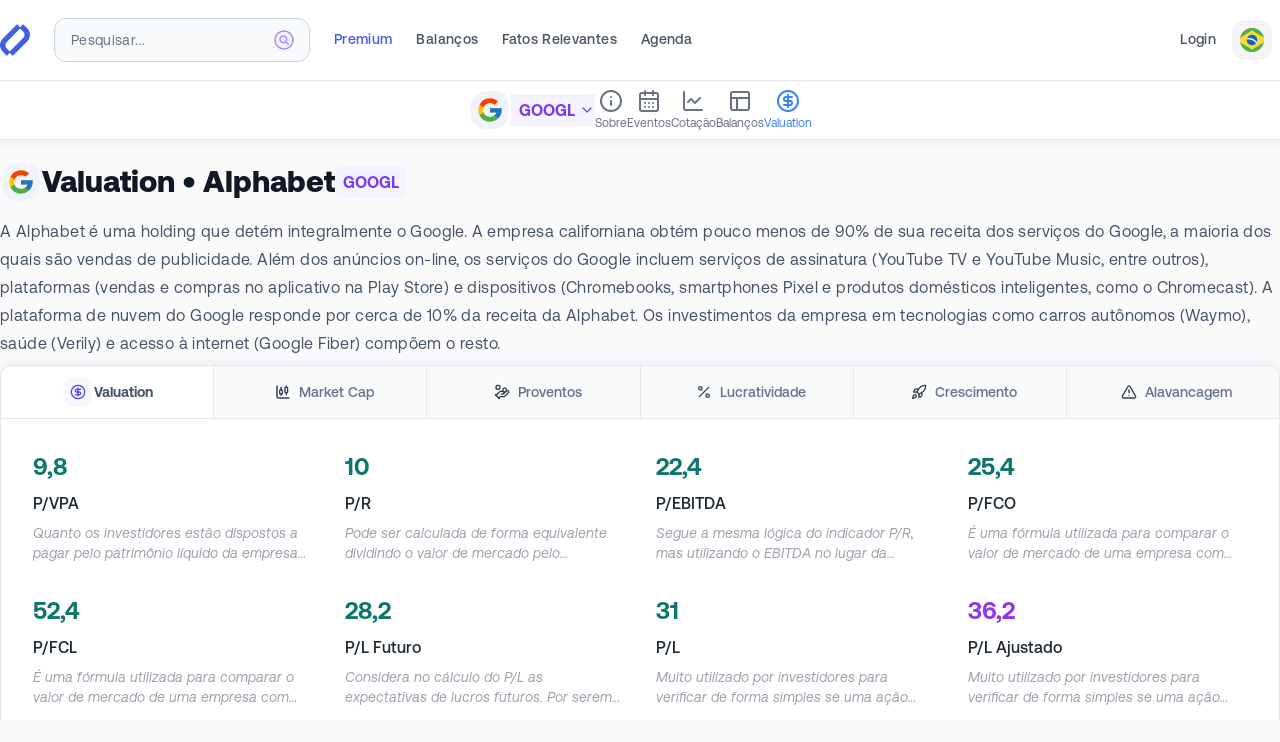

--- FILE ---
content_type: text/html; charset=utf-8
request_url: https://fundamentei.com/us/googl/valuation
body_size: 55087
content:
<!DOCTYPE html><html prefix="og: http://ogp.me/ns#" lang="pt-BR"><head><meta charSet="utf-8"/><meta name="viewport" content="width=device-width,initial-scale=1.0"/><script type="application/ld+json">{
  "@context": "https://schema.org",
  "@graph": [
    {
      "@type": "WebSite",
      "@id": "https://fundamentei.com/#website",
      "url": "https://fundamentei.com",
      "name": "Fundamentei",
      "description": "Site completo de Análise Fundamentalista de Ações, Stocks e Fundos Imobiliários (FIIs). Indispensável para investidores Buy&amp;Hold!",
      "inLanguage": "pt-BR",
      "publisher": {
        "@id": "https://fundamentei.com/#organization"
      }
    },
    {
      "@type": "Organization",
      "@id": "https://fundamentei.com/#organization",
      "name": "Fundamentei",
      "url": "https://fundamentei.com",
      "sameAs": [
        "https://instagram.com/fundamentei",
        "https://twitter.com/fundamentei",
        "https://medium.com/@fundamentei",
        "https://github.com/fundamentei",
        "https://www.youtube.com/channel/UC72WcGU4HpVposjNHlP3FRg",
        "https://www.linkedin.com/company/fundamentei"
      ],
      "contactPoint": [
        {
          "@type": "ContactPoint",
          "email": "contato@fundamentei.com",
          "url": "https://fundamentei.com",
          "contactType": "customer support",
          "areaServed": [
            "BR",
            "US"
          ],
          "availableLanguage": [
            "Portuguese",
            "English"
          ]
        }
      ]
    }
  ]
}</script><link rel="canonical" href="https://fundamentei.com/us/googl/valuation"/><link rel="preload" href="https://s.fndm.to/brandsoftheworld/public/bKgkR2l_NxDeH3DvkAmEkIwBIz00w_zGyHFlJ624.svg" as="image" fetchpriority="high"/><title>GOOGL - Valuation | Fundamentei</title><meta name="robots" content="index,follow"/><meta name="description" content="GOOGL - Alphabet: Principais indicadores de valuation (P/L, P/VPA, EBITDA, ROE), CAGR, Alavancagem (D/PL, Quick Ratio, Arrendamento) e muito mais!"/><meta name="theme-color" content="#3F5FE9"/><meta property="og:title" content="GOOGL - Valuation | Fundamentei"/><meta property="og:description" content="GOOGL - Alphabet: Principais indicadores de valuation (P/L, P/VPA, EBITDA, ROE), CAGR, Alavancagem (D/PL, Quick Ratio, Arrendamento) e muito mais!"/><meta property="og:type" content="website"/><meta property="og:image" content="https://fundamentei.com/og/issuer/googl?locale=pt&amp;ns=us&amp;valuation=true&amp;v=5b829b5"/><meta property="og:image:alt" content="GOOGL - Alphabet"/><meta property="og:image:width" content="1200"/><meta property="og:image:height" content="630"/><meta property="og:locale" content="pt_BR"/><meta property="og:site_name" content="Fundamentei"/><meta name="next-head-count" content="18"/><link rel="preconnect" href="//use.typekit.net"/><link rel="dns-prefetch" href="//use.typekit.net"/><meta http-equiv="Accept-CH" content="DPR, Viewport-Width, Width"/><link rel="preconnect" href="//production.bff.fundamentei.io"/><link rel="dns-prefetch" href="//production.bff.fundamentei.io"/><link href="https://fundamentei.com/static/icons/16.png?v=20230529" rel="apple-touch-icon" sizes="16x16"/><link href="https://fundamentei.com/static/icons/48.png?v=20230529" rel="apple-touch-icon" sizes="48x48"/><link href="https://fundamentei.com/static/icons/96.png?v=20230529" rel="apple-touch-icon" sizes="96x96"/><link href="https://fundamentei.com/static/icons/152.png?v=20230529" rel="apple-touch-icon" sizes="152x152"/><link href="https://fundamentei.com/static/icons/167.png?v=20230529" rel="apple-touch-icon" sizes="167x167"/><link href="https://fundamentei.com/static/icons/180.png?v=20230529" rel="apple-touch-icon" sizes="180x180"/><link href="https://fundamentei.com/static/icons/192.png?v=20230529" rel="apple-touch-icon" sizes="192x192"/><link href="https://fundamentei.com/static/icons/512.png?v=20230529" rel="apple-touch-icon" sizes="512x512"/><link href="https://fundamentei.com/static/icons/512w.ico?v=20230529" rel="shortcut icon" type="image/x-icon"/><link href="https://fundamentei.com/static/icons/512w.svg?v=20230529" rel="mask-icon" color="#3F5FE9"/><link rel="stylesheet" type="text/css" href="/static/style.css"/><link rel="preconnect" href="https://use.typekit.net" crossorigin /><link rel="preload" href="/_next/static/media/0aad62c7f825ff9a-s.p.woff2" as="font" type="font/woff2" crossorigin="anonymous" data-next-font="size-adjust"/><link rel="preload" href="/_next/static/media/d2fd752ed573d098-s.p.woff2" as="font" type="font/woff2" crossorigin="anonymous" data-next-font="size-adjust"/><link rel="preload" href="/_next/static/media/bfca15ec9a087c74-s.p.woff2" as="font" type="font/woff2" crossorigin="anonymous" data-next-font="size-adjust"/><link rel="preload" href="/_next/static/media/52494043d960c4e5-s.p.woff2" as="font" type="font/woff2" crossorigin="anonymous" data-next-font="size-adjust"/><link rel="preload" href="/_next/static/media/71f3735817dbe64b-s.p.woff2" as="font" type="font/woff2" crossorigin="anonymous" data-next-font="size-adjust"/><link rel="preload" href="/_next/static/media/8f9c64b3039176dd-s.p.woff2" as="font" type="font/woff2" crossorigin="anonymous" data-next-font="size-adjust"/><link rel="preload" href="/_next/static/media/0111709e9c3a944f-s.p.woff2" as="font" type="font/woff2" crossorigin="anonymous" data-next-font="size-adjust"/><link rel="preload" href="/_next/static/media/87978b877048b6ce-s.p.woff2" as="font" type="font/woff2" crossorigin="anonymous" data-next-font="size-adjust"/><link rel="preload" href="/_next/static/media/c68a8a6e82ca2361-s.p.woff2" as="font" type="font/woff2" crossorigin="anonymous" data-next-font="size-adjust"/><link rel="preload" href="/_next/static/media/37232b1797b1adc8-s.p.woff2" as="font" type="font/woff2" crossorigin="anonymous" data-next-font="size-adjust"/><link rel="preload" href="/_next/static/media/4467c587f2beb5f0-s.p.woff2" as="font" type="font/woff2" crossorigin="anonymous" data-next-font="size-adjust"/><link rel="preload" href="/_next/static/media/946aa43b0214b45e-s.p.woff2" as="font" type="font/woff2" crossorigin="anonymous" data-next-font="size-adjust"/><link rel="preload" href="/_next/static/css/5ceaf9fa25018629.css" as="style"/><link rel="stylesheet" href="/_next/static/css/5ceaf9fa25018629.css" data-n-g=""/><noscript data-n-css=""></noscript><script defer="" nomodule="" src="/_next/static/chunks/polyfills-42372ed130431b0a.js"></script><script src="/_next/static/chunks/webpack-69050627327e7c48.js" defer=""></script><script src="/_next/static/chunks/framework-3fb5d7bde721664a.js" defer=""></script><script src="/_next/static/chunks/main-81becb244735a93d.js" defer=""></script><script src="/_next/static/chunks/pages/_app-1464b581d008ae8f.js" defer=""></script><script src="/_next/static/chunks/260fb190-79a853c5f98cf5c3.js" defer=""></script><script src="/_next/static/chunks/5063-49938bd5f0c40581.js" defer=""></script><script src="/_next/static/chunks/7804-95fb3e448af082a6.js" defer=""></script><script src="/_next/static/chunks/3211-b120c0c879632377.js" defer=""></script><script src="/_next/static/chunks/8237-fd637b0b4cd37967.js" defer=""></script><script src="/_next/static/chunks/8263-a89cfb6385c5f671.js" defer=""></script><script src="/_next/static/chunks/7410-38af8d5db81bca8e.js" defer=""></script><script src="/_next/static/chunks/8525-367d3516424a498b.js" defer=""></script><script src="/_next/static/chunks/6324-2a996f8b4f52cf2f.js" defer=""></script><script src="/_next/static/chunks/9539-733bddcfcf6967bc.js" defer=""></script><script src="/_next/static/chunks/3273-127878d11109e946.js" defer=""></script><script src="/_next/static/chunks/7471-74d9a7d79ae931b8.js" defer=""></script><script src="/_next/static/chunks/1287-bcdeeb991e87011b.js" defer=""></script><script src="/_next/static/chunks/1301-61a2077b4ecf1dcb.js" defer=""></script><script src="/_next/static/chunks/2077-6c7eba33bea03581.js" defer=""></script><script src="/_next/static/chunks/5621-3921cf2c229068cb.js" defer=""></script><script src="/_next/static/chunks/2255-bc002235dfd183c3.js" defer=""></script><script src="/_next/static/chunks/9819-9fe3f7bc53c8141d.js" defer=""></script><script src="/_next/static/chunks/8034-6c2b5600c57052c8.js" defer=""></script><script src="/_next/static/chunks/6460-84f1e9bb8a216cac.js" defer=""></script><script src="/_next/static/chunks/pages/%5Bcountry%5D/%5BtickerSymbol%5D/valuation-b9eaa789e19696e8.js" defer=""></script><script src="/_next/static/5b829b5-dirty/_buildManifest.js" defer=""></script><script src="/_next/static/5b829b5-dirty/_ssgManifest.js" defer=""></script><style id="__jsx-643427510">html{font-family:'__aeonik_ca39ce', '__aeonik_Fallback_ca39ce', system-ui}</style><style data-href="https://use.typekit.net/elt8qtj.css">@import url("https://p.typekit.net/p.css?s=1&k=elt8qtj&ht=tk&f=41441.41442.41444.41446.53648.53649&a=1011238&app=typekit&e=css");@font-face{font-family:"novel-mono-pro-condensed";src:url("https://use.typekit.net/af/008754/00000000000000007735c29a/30/l?primer=7cdcb44be4a7db8877ffa5c0007b8dd865b3bbc383831fe2ea177f62257a9191&fvd=n4&v=3") format("woff2"),url("https://use.typekit.net/af/008754/00000000000000007735c29a/30/d?primer=7cdcb44be4a7db8877ffa5c0007b8dd865b3bbc383831fe2ea177f62257a9191&fvd=n4&v=3") format("woff"),url("https://use.typekit.net/af/008754/00000000000000007735c29a/30/a?primer=7cdcb44be4a7db8877ffa5c0007b8dd865b3bbc383831fe2ea177f62257a9191&fvd=n4&v=3") format("opentype");font-display:swap;font-style:normal;font-weight:400;font-stretch:normal}@font-face{font-family:"novel-mono-pro-condensed";src:url("https://use.typekit.net/af/09fbdc/00000000000000007735c29e/30/l?primer=7cdcb44be4a7db8877ffa5c0007b8dd865b3bbc383831fe2ea177f62257a9191&fvd=n5&v=3") format("woff2"),url("https://use.typekit.net/af/09fbdc/00000000000000007735c29e/30/d?primer=7cdcb44be4a7db8877ffa5c0007b8dd865b3bbc383831fe2ea177f62257a9191&fvd=n5&v=3") format("woff"),url("https://use.typekit.net/af/09fbdc/00000000000000007735c29e/30/a?primer=7cdcb44be4a7db8877ffa5c0007b8dd865b3bbc383831fe2ea177f62257a9191&fvd=n5&v=3") format("opentype");font-display:swap;font-style:normal;font-weight:500;font-stretch:normal}@font-face{font-family:"novel-mono-pro-condensed";src:url("https://use.typekit.net/af/f4fc5b/00000000000000007735c2aa/30/l?primer=7cdcb44be4a7db8877ffa5c0007b8dd865b3bbc383831fe2ea177f62257a9191&fvd=n6&v=3") format("woff2"),url("https://use.typekit.net/af/f4fc5b/00000000000000007735c2aa/30/d?primer=7cdcb44be4a7db8877ffa5c0007b8dd865b3bbc383831fe2ea177f62257a9191&fvd=n6&v=3") format("woff"),url("https://use.typekit.net/af/f4fc5b/00000000000000007735c2aa/30/a?primer=7cdcb44be4a7db8877ffa5c0007b8dd865b3bbc383831fe2ea177f62257a9191&fvd=n6&v=3") format("opentype");font-display:swap;font-style:normal;font-weight:600;font-stretch:normal}@font-face{font-family:"novel-mono-pro-condensed";src:url("https://use.typekit.net/af/65a844/00000000000000007735c2b3/30/l?primer=7cdcb44be4a7db8877ffa5c0007b8dd865b3bbc383831fe2ea177f62257a9191&fvd=n7&v=3") format("woff2"),url("https://use.typekit.net/af/65a844/00000000000000007735c2b3/30/d?primer=7cdcb44be4a7db8877ffa5c0007b8dd865b3bbc383831fe2ea177f62257a9191&fvd=n7&v=3") format("woff"),url("https://use.typekit.net/af/65a844/00000000000000007735c2b3/30/a?primer=7cdcb44be4a7db8877ffa5c0007b8dd865b3bbc383831fe2ea177f62257a9191&fvd=n7&v=3") format("opentype");font-display:swap;font-style:normal;font-weight:700;font-stretch:normal}@font-face{font-family:"azo-mono";src:url("https://use.typekit.net/af/671184/000000000000000077508a7f/30/l?primer=7cdcb44be4a7db8877ffa5c0007b8dd865b3bbc383831fe2ea177f62257a9191&fvd=n5&v=3") format("woff2"),url("https://use.typekit.net/af/671184/000000000000000077508a7f/30/d?primer=7cdcb44be4a7db8877ffa5c0007b8dd865b3bbc383831fe2ea177f62257a9191&fvd=n5&v=3") format("woff"),url("https://use.typekit.net/af/671184/000000000000000077508a7f/30/a?primer=7cdcb44be4a7db8877ffa5c0007b8dd865b3bbc383831fe2ea177f62257a9191&fvd=n5&v=3") format("opentype");font-display:auto;font-style:normal;font-weight:500;font-stretch:normal}@font-face{font-family:"azo-mono";src:url("https://use.typekit.net/af/c18181/000000000000000077508a7e/30/l?primer=7cdcb44be4a7db8877ffa5c0007b8dd865b3bbc383831fe2ea177f62257a9191&fvd=n7&v=3") format("woff2"),url("https://use.typekit.net/af/c18181/000000000000000077508a7e/30/d?primer=7cdcb44be4a7db8877ffa5c0007b8dd865b3bbc383831fe2ea177f62257a9191&fvd=n7&v=3") format("woff"),url("https://use.typekit.net/af/c18181/000000000000000077508a7e/30/a?primer=7cdcb44be4a7db8877ffa5c0007b8dd865b3bbc383831fe2ea177f62257a9191&fvd=n7&v=3") format("opentype");font-display:auto;font-style:normal;font-weight:700;font-stretch:normal}.tk-novel-mono-pro-condensed{font-family:"novel-mono-pro-condensed",sans-serif}.tk-azo-mono{font-family:"azo-mono",monospace}</style></head><body class="bg-[#fafafa] subpixel-antialiased dark:bg-[#23272f]"><div id="__next"><script>!function(){var d=document.documentElement,c=d.classList;c.remove('light','dark');d.style.colorScheme = 'light';c.add('light')}()</script><div class="left-0 top-0 z-30 flex justify-center mx-auto mt-0 w-full border-b border-neutral-200 bg-white shadow-sm lg:px-8 lg:py-2 xl:px-0 sticky"><div class="sticky top-0 flex w-full max-w-7xl flex-col"><nav class="relative flex h-16 min-h-16 items-center bg-white pl-4 pr-2 font-aeonik lg:border-transparent lg:bg-transparent lg:pl-0 border-b border-transparent"><div class="flex w-full items-center"><a href="/" title="Página inicial"><div class="flex items-center"><svg width="30" height="32" viewBox="0 0 372 392" xmlns="http://www.w3.org/2000/svg" class="inline-flex"><title>Fundamentei</title><g fill="#3f5fe9" fill-rule="nonzero"><path d="M287.045.032 242.14 45.08l44.493 44.637c22.72 22.794 22.72 59.759 0 82.553L112.867 346.602 158.117 392l180.309-180.894c43.923-44.066 43.923-115.492 0-159.558L287.045 0v.032Z"></path><path d="m84.324 391.968 44.903-45.049-44.492-44.637c-22.72-22.794-22.72-59.759 0-82.553L258.502 45.398 213.25 0 32.943 180.894c-43.924 44.066-43.924 115.492 0 159.558L84.323 392v-.032Z"></path></g></svg></div></a><div class="ml-4 mr-3 w-full lg:ml-6 lg:mr-6 lg:max-w-64"><div class="lg:relative" role="combobox" aria-expanded="false" aria-haspopup="listbox" aria-labelledby="IssuersTypeahead-label"><div class="relative"><input spellcheck="false" maxLength="18" placeholder="Pesquisar..." class="h-10 w-full rounded-xl border border-slate-300 bg-slate-100 px-4 py-3 pr-12 text-base font-bold text-violet-600 shadow-inner sm:text-sm lg:h-11 lg:bg-slate-50 lg:shadow-none placeholder:text-sm placeholder:font-medium placeholder:tracking-wide placeholder:text-slate-500 focus:shadow focus:outline-none lg:placeholder:font-normal" aria-autocomplete="list" aria-labelledby="IssuersTypeahead-label" autoComplete="off" id="IssuersTypeahead-input" value=""/><div class="pointer-events-none absolute inset-y-0 right-0 top-0 flex items-center pr-4"><svg class="h-5 w-5 stroke-violet-400" viewBox="0 0 20 20" xmlns="http://www.w3.org/2000/svg" aria-hidden="true"><g stroke-width="1.5" fill="none" fill-rule="evenodd" stroke-linecap="round" stroke-linejoin="round"><path d="M19 10a9 9 0 1 1-18 0 9 9 0 0 1 18 0h0Z" fill="#F5F3FF"></path><path d="m14.251 14.251-2.489-2.489M11.762 11.762a3.375 3.375 0 1 0-4.775-4.775 3.375 3.375 0 0 0 4.776 4.776l-.001-.001Z"></path></g></svg></div></div></div></div><div class="hidden h-8 items-center space-x-6 lg:flex"><a class="inline-flex items-center border-transparent p-4 font-medium whitespace-nowrap text-sm tracking-wide lg:mt-1 lg:border-b-2 lg:p-0 lg:pb-1 hover:border-gray-400 hover:text-gray-400 dark:hover:border-white dark:hover:text-white dark:text-slate-300 text-brand" href="/premium">Premium</a><a class="inline-flex items-center border-transparent p-4 font-medium whitespace-nowrap text-sm tracking-wide lg:mt-1 lg:border-b-2 lg:p-0 lg:pb-1 hover:border-gray-400 hover:text-gray-400 dark:hover:border-white dark:hover:text-white text-gray-600 dark:text-slate-300" href="/financials">Balanços</a><a class="inline-flex items-center border-transparent p-4 font-medium whitespace-nowrap text-sm tracking-wide lg:mt-1 lg:border-b-2 lg:p-0 lg:pb-1 hover:border-gray-400 hover:text-gray-400 dark:hover:border-white dark:hover:text-white text-gray-600 dark:text-slate-300" href="/fatos-relevantes">Fatos Relevantes</a><a class="inline-flex items-center border-transparent p-4 font-medium whitespace-nowrap text-sm tracking-wide lg:mt-1 lg:border-b-2 lg:p-0 lg:pb-1 hover:border-gray-400 hover:text-gray-400 dark:hover:border-white dark:hover:text-white text-gray-600 dark:text-slate-300" href="/events-calendar">Agenda</a></div><div class="ml-auto hidden items-center justify-end space-x-4 lg:flex"><a class="inline-flex items-center border-transparent p-4 font-medium whitespace-nowrap text-sm tracking-wide lg:mt-1 lg:border-b-2 lg:p-0 lg:pb-1 hover:border-gray-400 hover:text-gray-400 dark:hover:border-white dark:hover:text-white text-gray-600 dark:text-slate-300" href="/login">Login</a><button type="button" role="combobox" aria-controls="radix-:Ra4qi6:" aria-expanded="false" aria-autocomplete="none" dir="ltr" data-state="closed" class="flex h-10 w-10 items-center justify-center rounded-xl bg-neutral-100 text-gray-700 dark:bg-slate-700 border border-transparent outline-none focus-visible:bg-indigo-50 focus-visible:ring-2 focus-visible:ring-indigo-100 focus-visible:ring-offset-1 focus-visible:ring-offset-indigo-300 hover:bg-gray-50 hover:ring-2 hover:ring-gray-100 hover:ring-offset-1 hover:ring-offset-gray-300 dark:hover:ring-slate-500 dark:hover:ring-offset-slate-500"><span class="inline-flex" style="pointer-events:none"><svg xmlns="http://www.w3.org/2000/svg" viewBox="0 0 18 18" width="24" height="24" class="rounded-xl"><g fill="none" fill-rule="evenodd"><path fill="#FDD835" d="M0 0h18v18H0V0z"></path><path fill="#4CAF50" d="M18 0H0v7.4l9-5.62 9 5.62V0zm0 10.6-8.92 5.62-.04-.03L0 10.6V18h18v-7.4z"></path><path fill="#1565C0" d="M13 8.99A4 4 0 1 1 5 9a4 4 0 0 1 8 0z"></path><path fill="#fff" d="M8.6 8.83A7.5 7.5 0 0 0 5 8.61c.12-.96.28-1.07.28-1.07 1-.13 2.32-.06 3.61.33a7.36 7.36 0 0 1 3.83 2.61s-.23.64-.56.96a6.26 6.26 0 0 0-3.56-2.6z"></path></g></svg></span></button><select aria-hidden="true" tabindex="-1" style="position:absolute;border:0;width:1px;height:1px;padding:0;margin:-1px;overflow:hidden;clip:rect(0, 0, 0, 0);white-space:nowrap;word-wrap:normal"></select></div><div class="flex items-center pl-3 lg:hidden"><button type="button" class="rounded-xl border border-slate-200 bg-slate-50/60 p-2 text-slate-600 dark:border-slate-950 dark:bg-slate-950 dark:text-slate-300 dark:hover:text-white focus-visible:outline-none focus-visible:ring-1 focus-visible:ring-offset-1 focus-visible:ring-gray-100 focus-visible:ring-offset-gray-300 focus-visible:border-transparent focus-visible:bg-gray-50 focus-visible:text-gray-600 dark:focus-visible:ring-slate-950 dark:focus-visible:ring-offset-transparent"><span class="sr-only">Abrir Menu</span><svg xmlns="http://www.w3.org/2000/svg" width="24" height="24" viewBox="0 0 24 24" fill="none" stroke="currentColor" stroke-width="2" stroke-linecap="round" stroke-linejoin="round" class="lucide lucide-menu block h-6 w-6" aria-hidden="true"><line x1="4" x2="20" y1="12" y2="12"></line><line x1="4" x2="20" y1="6" y2="6"></line><line x1="4" x2="20" y1="18" y2="18"></line></svg></button></div></div></nav><aside class="overflow-y-scroll hidden"><nav class="flex h-max flex-col divide-y divide-slate-200 bg-white font-normal"><a class="group px-4 py-4 text-sm tracking-wide text-gray-600 dark:font-medium dark:text-slate-300 hover:bg-slate-100 focus:outline-none dark:hover:bg-slate-800 flex items-center justify-between space-x-6" href="/login"><div class="space-y-1"><span class="font-bold text-teal-600 dark:text-teal-200">Entrar</span><p class="text-xs tracking-wider text-slate-500 dark:text-slate-400">Faça Login ou Cadastre-se para ter acesso completo.</p></div><div class="z-0 flex h-10 w-10 items-center justify-center dark:border-transparent"><div class="inline-flex rounded-2xl p-2.5 squircle border-teal-600/20 dark:border-teal-200 bg-teal-50 text-teal-400"><svg xmlns="http://www.w3.org/2000/svg" width="24" height="24" viewBox="0 0 24 24" fill="none" stroke="currentColor" stroke-width="2" stroke-linecap="round" stroke-linejoin="round" class="lucide lucide-door-open h-5 w-5 fill-transparent"><path d="M13 4h3a2 2 0 0 1 2 2v14"></path><path d="M2 20h3"></path><path d="M13 20h9"></path><path d="M10 12v.01"></path><path d="M13 4.562v16.157a1 1 0 0 1-1.242.97L5 20V5.562a2 2 0 0 1 1.515-1.94l4-1A2 2 0 0 1 13 4.561Z"></path></svg></div></div></a><a class="px-4 py-4 text-sm tracking-wide text-gray-600 hover:text-gray-400 dark:font-medium dark:text-slate-300 focus:outline-none bg-indigo-600/10" href="/premium"><div class="flex items-center justify-between space-x-6"><div class="space-y-1"><span class="font-bold text-brand dark:text-indigo-300">Seja Premium</span><p class="text-xs tracking-wider text-slate-500 dark:text-slate-400">Seja Premium e turbine suas análises com dados exclusivos de mais de 6.000 ativos.</p></div><div class="z-0 flex h-10 w-10 items-center justify-center rounded-full bg-brand p-1 shadow-sm"><div class="inline-flex rounded-full bg-brand p-1.5 text-white"><svg xmlns="http://www.w3.org/2000/svg" width="24" height="24" viewBox="0 0 24 24" fill="none" stroke="currentColor" stroke-width="2" stroke-linecap="round" stroke-linejoin="round" class="lucide lucide-rocket h-5 w-5 fill-transparent"><path d="M4.5 16.5c-1.5 1.26-2 5-2 5s3.74-.5 5-2c.71-.84.7-2.13-.09-2.91a2.18 2.18 0 0 0-2.91-.09z"></path><path d="m12 15-3-3a22 22 0 0 1 2-3.95A12.88 12.88 0 0 1 22 2c0 2.72-.78 7.5-6 11a22.35 22.35 0 0 1-4 2z"></path><path d="M9 12H4s.55-3.03 2-4c1.62-1.08 5 0 5 0"></path><path d="M12 15v5s3.03-.55 4-2c1.08-1.62 0-5 0-5"></path></svg></div></div></div></a><a class="group px-4 py-4 text-sm tracking-wide text-gray-600 dark:font-medium dark:text-slate-300 hover:bg-slate-100 focus:outline-none dark:hover:bg-slate-800 flex items-center justify-between space-x-6" href="/portfolio"><div class="space-y-1"><span class="font-bold text-slate-600 dark:text-white">Minha Carteira</span><p class="text-xs tracking-wider text-slate-500 dark:text-slate-400">Seus ativos da Bolsa de Valores em um só lugar.</p></div><div class="z-0 flex h-10 w-10 items-center justify-center dark:border-transparent"><div class="inline-flex rounded-2xl p-2.5 squircle dark:border-transparent border-teal-200 bg-teal-50 text-teal-400"><svg xmlns="http://www.w3.org/2000/svg" width="24" height="24" viewBox="0 0 24 24" fill="none" stroke="currentColor" stroke-width="2" stroke-linecap="round" stroke-linejoin="round" class="lucide lucide-wallet h-5 w-5 fill-transparent"><path d="M19 7V4a1 1 0 0 0-1-1H5a2 2 0 0 0 0 4h15a1 1 0 0 1 1 1v4h-3a2 2 0 0 0 0 4h3a1 1 0 0 0 1-1v-2a1 1 0 0 0-1-1"></path><path d="M3 5v14a2 2 0 0 0 2 2h15a1 1 0 0 0 1-1v-4"></path></svg></div></div></a><a class="group px-4 py-4 text-sm tracking-wide text-gray-600 dark:font-medium dark:text-slate-300 hover:bg-slate-100 focus:outline-none dark:hover:bg-slate-800 flex items-center justify-between space-x-6" href="/screener"><div class="space-y-1"><span class="font-bold text-slate-600 dark:text-white">Screener</span><p class="text-xs tracking-wider text-slate-500 dark:text-slate-400">Screener completo com todos os ativos e indicadores do site.</p></div><div class="z-0 flex h-10 w-10 items-center justify-center dark:border-transparent"><div class="inline-flex rounded-2xl p-2.5 squircle dark:border-transparent border-slate-200 bg-slate-50 text-slate-400"><svg xmlns="http://www.w3.org/2000/svg" width="24" height="24" viewBox="0 0 24 24" fill="none" stroke="currentColor" stroke-width="2" stroke-linecap="round" stroke-linejoin="round" class="lucide lucide-table h-5 w-5 fill-transparent"><path d="M12 3v18"></path><rect width="18" height="18" x="3" y="3" rx="2"></rect><path d="M3 9h18"></path><path d="M3 15h18"></path></svg></div></div></a><a class="group px-4 py-4 text-sm tracking-wide text-gray-600 dark:font-medium dark:text-slate-300 hover:bg-slate-100 focus:outline-none dark:hover:bg-slate-800 flex items-center justify-between space-x-6" href="/bookmarks"><div class="space-y-1"><span class="font-bold text-slate-600 dark:text-white">Favoritos</span><p class="text-xs tracking-wider text-slate-500 dark:text-slate-400">Sua área exclusiva com todos os ativos que você salvou para estudar.</p></div><div class="z-0 flex h-10 w-10 items-center justify-center dark:border-transparent"><div class="inline-flex rounded-2xl p-2.5 squircle dark:border-transparent border-orange-200 bg-orange-50 text-orange-400"><svg xmlns="http://www.w3.org/2000/svg" width="24" height="24" viewBox="0 0 24 24" fill="none" stroke="currentColor" stroke-width="2" stroke-linecap="round" stroke-linejoin="round" class="lucide lucide-bookmark h-5 w-5 fill-transparent"><path d="m19 21-7-4-7 4V5a2 2 0 0 1 2-2h10a2 2 0 0 1 2 2v16z"></path></svg></div></div></a><a class="group px-4 py-4 text-sm tracking-wide text-gray-600 dark:font-medium dark:text-slate-300 hover:bg-slate-100 focus:outline-none dark:hover:bg-slate-800 flex items-center justify-between space-x-6" href="/compare"><div class="space-y-1"><span class="font-bold text-slate-600 dark:text-white">Comparativo</span><p class="text-xs tracking-wider text-slate-500 dark:text-slate-400">Compare até 5 ativos utilizando mais de 900 indicadores entre Ações, FIIs, Stocks e REITs.</p></div><div class="z-0 flex h-10 w-10 items-center justify-center dark:border-transparent"><div class="inline-flex rounded-2xl p-2.5 squircle dark:border-transparent border-orange-200 bg-orange-50 text-orange-400"><svg xmlns="http://www.w3.org/2000/svg" width="24" height="24" viewBox="0 0 24 24" fill="none" stroke="currentColor" stroke-width="2" stroke-linecap="round" stroke-linejoin="round" class="lucide lucide-scale h-5 w-5 fill-transparent"><path d="m16 16 3-8 3 8c-.87.65-1.92 1-3 1s-2.13-.35-3-1Z"></path><path d="m2 16 3-8 3 8c-.87.65-1.92 1-3 1s-2.13-.35-3-1Z"></path><path d="M7 21h10"></path><path d="M12 3v18"></path><path d="M3 7h2c2 0 5-1 7-2 2 1 5 2 7 2h2"></path></svg></div></div></a><a class="group px-4 py-4 text-sm tracking-wide text-gray-600 dark:font-medium dark:text-slate-300 hover:bg-slate-100 focus:outline-none dark:hover:bg-slate-800 flex items-center justify-between space-x-6" href="/financials"><div class="space-y-1"><span class="font-bold text-slate-600 dark:text-white">Balanços</span><p class="text-xs tracking-wider text-slate-500 dark:text-slate-400">Analise aqui apenas os balanços atualizados de mais de 6.000 Stocks, REITs, FIIs e Ações.</p></div><div class="z-0 flex h-10 w-10 items-center justify-center dark:border-transparent"><div class="inline-flex rounded-2xl p-2.5 squircle dark:border-transparent border-cyan-200 bg-cyan-50 text-cyan-400"><svg xmlns="http://www.w3.org/2000/svg" width="24" height="24" viewBox="0 0 24 24" fill="none" stroke="currentColor" stroke-width="2" stroke-linecap="round" stroke-linejoin="round" class="lucide lucide-coins h-5 w-5 fill-transparent"><circle cx="8" cy="8" r="6"></circle><path d="M18.09 10.37A6 6 0 1 1 10.34 18"></path><path d="M7 6h1v4"></path><path d="m16.71 13.88.7.71-2.82 2.82"></path></svg></div></div></a><a class="group px-4 py-4 text-sm tracking-wide text-gray-600 dark:font-medium dark:text-slate-300 hover:bg-slate-100 focus:outline-none dark:hover:bg-slate-800 flex items-center justify-between space-x-6" href="/events-calendar"><div class="space-y-1"><span class="font-bold text-slate-600 dark:text-white">Agenda</span><p class="text-xs tracking-wider text-slate-500 dark:text-slate-400">Confira agora Agenda de Balanços mais completa do Brasil.</p></div><div class="z-0 flex h-10 w-10 items-center justify-center dark:border-transparent"><div class="inline-flex rounded-2xl p-2.5 squircle dark:border-transparent border-blue-200 bg-blue-50 text-blue-400"><svg xmlns="http://www.w3.org/2000/svg" width="24" height="24" viewBox="0 0 24 24" fill="none" stroke="currentColor" stroke-width="2" stroke-linecap="round" stroke-linejoin="round" class="lucide lucide-calendar h-5 w-5 fill-transparent"><path d="M8 2v4"></path><path d="M16 2v4"></path><rect width="18" height="18" x="3" y="4" rx="2"></rect><path d="M3 10h18"></path></svg></div></div></a><a class="group px-4 py-4 text-sm tracking-wide text-gray-600 dark:font-medium dark:text-slate-300 hover:bg-slate-100 focus:outline-none dark:hover:bg-slate-800 flex items-center justify-between space-x-6" href="/discussions"><div class="space-y-1"><span class="font-bold text-slate-600 dark:text-white">Discussões</span><p class="text-xs tracking-wider text-slate-500 dark:text-slate-400">Fique por dentro dos últimos comentários e participe das discussões.</p></div><div class="z-0 flex h-10 w-10 items-center justify-center dark:border-transparent"><div class="inline-flex rounded-2xl p-2.5 squircle dark:border-transparent border-violet-200 bg-violet-50 text-violet-400"><svg xmlns="http://www.w3.org/2000/svg" width="24" height="24" viewBox="0 0 24 24" fill="none" stroke="currentColor" stroke-width="2" stroke-linecap="round" stroke-linejoin="round" class="lucide lucide-message-circle h-5 w-5 fill-transparent"><path d="M7.9 20A9 9 0 1 0 4 16.1L2 22Z"></path></svg></div></div></a><a class="group px-4 py-4 text-sm tracking-wide text-gray-600 dark:font-medium dark:text-slate-300 hover:bg-slate-100 focus:outline-none dark:hover:bg-slate-800 flex items-center justify-between space-x-6" href="/fatos-relevantes"><div class="space-y-1"><span class="font-bold text-slate-600 dark:text-white">Fatos Relevantes</span><p class="text-xs tracking-wider text-slate-500 dark:text-slate-400">Confira os Fatos Relevantes das empresas divulgados nos últimos 90 dias.</p></div><div class="z-0 flex h-10 w-10 items-center justify-center dark:border-transparent"><div class="inline-flex rounded-2xl p-2.5 squircle dark:border-transparent border-emerald-200 bg-emerald-50 text-emerald-400"><svg xmlns="http://www.w3.org/2000/svg" width="24" height="24" viewBox="0 0 24 24" fill="none" stroke="currentColor" stroke-width="2" stroke-linecap="round" stroke-linejoin="round" class="lucide lucide-megaphone h-5 w-5 fill-transparent"><path d="m3 11 18-5v12L3 14v-3z"></path><path d="M11.6 16.8a3 3 0 1 1-5.8-1.6"></path></svg></div></div></a><a class="group px-4 py-4 text-sm tracking-wide text-gray-600 dark:font-medium dark:text-slate-300 hover:bg-slate-100 focus:outline-none dark:hover:bg-slate-800 flex items-center justify-between space-x-6" href="/ranking"><div class="space-y-1"><span class="font-bold text-slate-600 dark:text-white">Ranking</span><p class="text-xs tracking-wider text-slate-500 dark:text-slate-400">Quais são as melhores Ações, FIIs, Stocks e REITs? Acesse aqui o Ranking completo.</p></div><div class="z-0 flex h-10 w-10 items-center justify-center dark:border-transparent"><div class="inline-flex rounded-2xl p-2.5 squircle dark:border-transparent border-yellow-200 bg-yellow-50 text-yellow-400"><svg xmlns="http://www.w3.org/2000/svg" width="24" height="24" viewBox="0 0 24 24" fill="none" stroke="currentColor" stroke-width="2" stroke-linecap="round" stroke-linejoin="round" class="lucide lucide-star h-5 w-5 fill-transparent"><path d="M11.525 2.295a.53.53 0 0 1 .95 0l2.31 4.679a2.123 2.123 0 0 0 1.595 1.16l5.166.756a.53.53 0 0 1 .294.904l-3.736 3.638a2.123 2.123 0 0 0-.611 1.878l.882 5.14a.53.53 0 0 1-.771.56l-4.618-2.428a2.122 2.122 0 0 0-1.973 0L6.396 21.01a.53.53 0 0 1-.77-.56l.881-5.139a2.122 2.122 0 0 0-.611-1.879L2.16 9.795a.53.53 0 0 1 .294-.906l5.165-.755a2.122 2.122 0 0 0 1.597-1.16z"></path></svg></div></div></a><a class="group px-4 py-4 text-sm tracking-wide text-gray-600 dark:font-medium dark:text-slate-300 hover:bg-slate-100 focus:outline-none dark:hover:bg-slate-800 flex items-center justify-between space-x-6" href="/coupons"><div class="space-y-1"><span class="font-bold text-slate-600 dark:text-white">Descontos</span></div><div class="z-0 flex h-10 w-10 items-center justify-center dark:border-transparent"><div class="inline-flex rounded-2xl p-2.5 squircle dark:border-transparent border-yellow-200 bg-yellow-50 text-yellow-400"><svg xmlns="http://www.w3.org/2000/svg" width="24" height="24" viewBox="0 0 24 24" fill="none" stroke="currentColor" stroke-width="2" stroke-linecap="round" stroke-linejoin="round" class="lucide lucide-percent h-5 w-5 fill-transparent"><line x1="19" x2="5" y1="5" y2="19"></line><circle cx="6.5" cy="6.5" r="2.5"></circle><circle cx="17.5" cy="17.5" r="2.5"></circle></svg></div></div></a><a class="group px-4 py-4 text-sm tracking-wide text-gray-600 dark:font-medium dark:text-slate-300 hover:bg-slate-100 focus:outline-none dark:hover:bg-slate-800 flex items-center justify-between space-x-6" href="https://myprofitweb.com/promo/fundamentei/"><div class="space-y-1"><span class="font-bold text-slate-600 dark:text-white">IRPF</span></div><div class="z-0 flex h-10 w-10 items-center justify-center dark:border-transparent"><div class="inline-flex rounded-2xl p-2.5 squircle dark:border-transparent border-blue-200 bg-blue-50 text-blue-400"><svg xmlns="http://www.w3.org/2000/svg" width="24" height="24" viewBox="0 0 24 24" fill="#3B82F6" stroke="currentColor" stroke-width="2" stroke-linecap="round" stroke-linejoin="round" class="lucide lucide-landmark h-5 w-5 fill-transparent"><line x1="3" x2="21" y1="22" y2="22"></line><line x1="6" x2="6" y1="18" y2="11"></line><line x1="10" x2="10" y1="18" y2="11"></line><line x1="14" x2="14" y1="18" y2="11"></line><line x1="18" x2="18" y1="18" y2="11"></line><polygon points="12 2 20 7 4 7"></polygon></svg></div></div></a><a class="group px-4 py-4 text-sm tracking-wide text-gray-600 dark:font-medium dark:text-slate-300 hover:bg-slate-100 focus:outline-none dark:hover:bg-slate-800 flex items-center justify-between space-x-6" href="/support"><div class="space-y-1"><span class="font-bold text-slate-600 dark:text-white">Suporte</span></div><div class="z-0 flex h-10 w-10 items-center justify-center dark:border-transparent"><div class="inline-flex rounded-2xl p-2.5 squircle dark:border-transparent border-blue-200 bg-blue-50 text-blue-400"><svg xmlns="http://www.w3.org/2000/svg" width="24" height="24" viewBox="0 0 24 24" fill="none" stroke="currentColor" stroke-width="2" stroke-linecap="round" stroke-linejoin="round" class="lucide lucide-life-buoy h-5 w-5 fill-transparent"><circle cx="12" cy="12" r="10"></circle><path d="m4.93 4.93 4.24 4.24"></path><path d="m14.83 9.17 4.24-4.24"></path><path d="m14.83 14.83 4.24 4.24"></path><path d="m9.17 14.83-4.24 4.24"></path><circle cx="12" cy="12" r="4"></circle></svg></div></div></a></nav></aside></div></div><div class="flex flex-col"><div class="sticky left-0 top-navbar-mobile-offset z-10 w-full lg:top-navbar-desktop-offset h-16"><div class="relative w-full items-center gap-6 bg-white lg:px-4 lg:py-2 border-b border-slate-200 ring-4 ring-slate-100 ring-offset-1 ring-offset-slate-100 dark:border-neutral-700 dark:ring-transparent dark:ring-offset-transparent hidden justify-center dark:bg-slate-900 lg:flex"><div class="flex flex-row items-center gap-x-2"><a class="relative flex flex-col items-center space-y-0.5 text-gray-500 dark:text-slate-400" href="/us/googl"><img alt="Alphabet" fetchpriority="high" width="42" height="42" decoding="async" data-nimg="1" class="md:inline-flex" style="color:transparent;min-width:42px;width:42px;height:42px;border-radius:100%;-webkit-backface-visibility:hidden;backface-visibility:hidden;clip-path:var(--squircle-polygon);-webkit-clip-path:var(--squircle-polygon)" src="https://s.fndm.to/brandsoftheworld/public/bKgkR2l_NxDeH3DvkAmEkIwBIz00w_zGyHFlJ624.svg"/></a><button type="button" aria-haspopup="dialog" aria-expanded="false" aria-controls="radix-:R2auqi6:" data-state="closed"><div class="inline-flex max-w-[84px] space-x-1 rounded-md bg-violet-50 px-2 py-1 dark:bg-orange-300/30"><h3 class="text-sm font-bold text-violet-600 dark:text-orange-100 sm:text-base">GOOGL</h3><div class="flex items-center text-violet-600 focus-visible:outline-none"><svg xmlns="http://www.w3.org/2000/svg" width="16" height="16" viewBox="0 0 24 24" fill="none" stroke="currentColor" stroke-width="2" stroke-linecap="round" stroke-linejoin="round" class="lucide lucide-chevron-down"><path d="m6 9 6 6 6-6"></path></svg></div></div></button></div><a class="relative flex flex-col items-center space-y-0.5 text-gray-500 dark:text-slate-400" href="/us/googl/about"><div><svg xmlns="http://www.w3.org/2000/svg" width="24" height="24" viewBox="0 0 24 24" fill="none" stroke="currentColor" stroke-width="2" stroke-linecap="round" stroke-linejoin="round" class="lucide lucide-info size-5 lg:size-6"><circle cx="12" cy="12" r="10"></circle><path d="M12 16v-4"></path><path d="M12 8h.01"></path></svg></div><span class="text-xs">Sobre</span></a><a class="relative flex flex-col items-center space-y-0.5 text-gray-500 dark:text-slate-400" href="/us/googl/events"><div><svg xmlns="http://www.w3.org/2000/svg" width="24" height="24" viewBox="0 0 24 24" fill="none" stroke="currentColor" stroke-width="2" stroke-linecap="round" stroke-linejoin="round" class="lucide lucide-calendar-days size-5 lg:size-6"><path d="M8 2v4"></path><path d="M16 2v4"></path><rect width="18" height="18" x="3" y="4" rx="2"></rect><path d="M3 10h18"></path><path d="M8 14h.01"></path><path d="M12 14h.01"></path><path d="M16 14h.01"></path><path d="M8 18h.01"></path><path d="M12 18h.01"></path><path d="M16 18h.01"></path></svg></div><span class="text-xs">Eventos</span></a><a class="relative flex flex-col items-center space-y-0.5 text-gray-500 dark:text-slate-400" href="/us/googl/quotes"><div><svg xmlns="http://www.w3.org/2000/svg" width="24" height="24" viewBox="0 0 24 24" fill="none" stroke="currentColor" stroke-width="2" stroke-linecap="round" stroke-linejoin="round" class="lucide lucide-chart-line size-5 lg:size-6"><path d="M3 3v16a2 2 0 0 0 2 2h16"></path><path d="m19 9-5 5-4-4-3 3"></path></svg></div><span class="text-xs">Cotação</span></a><a class="relative flex flex-col items-center space-y-0.5 text-gray-500 dark:text-slate-400" href="/us/googl/financials"><div><svg xmlns="http://www.w3.org/2000/svg" width="24" height="24" viewBox="0 0 24 24" fill="none" stroke="currentColor" stroke-width="2" stroke-linecap="round" stroke-linejoin="round" class="lucide lucide-panels-top-left size-5 lg:size-6"><rect width="18" height="18" x="3" y="3" rx="2"></rect><path d="M3 9h18"></path><path d="M9 21V9"></path></svg></div><span class="text-xs">Balanços</span></a><a class="relative flex flex-col items-center space-y-0.5 text-blue-500 dark:font-medium dark:text-slate-100" href="/us/googl/valuation"><div><svg xmlns="http://www.w3.org/2000/svg" width="24" height="24" viewBox="0 0 24 24" fill="none" stroke="currentColor" stroke-width="2" stroke-linecap="round" stroke-linejoin="round" class="lucide lucide-circle-dollar-sign size-5 lg:size-6"><circle cx="12" cy="12" r="10"></circle><path d="M16 8h-6a2 2 0 1 0 0 4h4a2 2 0 1 1 0 4H8"></path><path d="M12 18V6"></path></svg></div><span class="text-xs">Valuation</span></a></div><div class="w-full items-center bg-white lg:px-4 lg:py-2 border-b border-slate-200 ring-4 ring-slate-100 ring-offset-1 ring-offset-slate-100 dark:border-neutral-700 dark:ring-transparent dark:ring-offset-transparent relative flex flex-col gap-3 lg:hidden"><div class="sticky top-navbar-mobile-offset z-20 flex w-full justify-start border-b border-transparent bg-white px-4 py-2"><div class="flex w-full items-center justify-between space-x-2"><a class="relative space-y-0.5 text-gray-500 dark:text-slate-400 flex flex-row items-center gap-x-2" href="/us/googl"><img alt="Alphabet" fetchpriority="high" width="42" height="42" decoding="async" data-nimg="1" class="md:inline-flex" style="color:transparent;min-width:42px;width:42px;height:42px;border-radius:100%;-webkit-backface-visibility:hidden;backface-visibility:hidden;clip-path:var(--squircle-polygon);-webkit-clip-path:var(--squircle-polygon)" src="https://s.fndm.to/brandsoftheworld/public/bKgkR2l_NxDeH3DvkAmEkIwBIz00w_zGyHFlJ624.svg"/><button type="button" aria-haspopup="dialog" aria-expanded="false" aria-controls="radix-:R9cuqi6:" data-state="closed"><div class="inline-flex max-w-[84px] space-x-1 rounded-md bg-violet-50 px-2 py-1 dark:bg-orange-300/30"><h3 class="text-sm font-bold text-violet-600 dark:text-orange-100 sm:text-base">GOOGL</h3><div class="flex items-center text-violet-600 focus-visible:outline-none"><svg xmlns="http://www.w3.org/2000/svg" width="16" height="16" viewBox="0 0 24 24" fill="none" stroke="currentColor" stroke-width="2" stroke-linecap="round" stroke-linejoin="round" class="lucide lucide-chevron-down"><path d="m6 9 6 6 6-6"></path></svg></div></div></button></a><button type="button" class="sapce-x-1 inline-flex items-center rounded-md bg-blue-50 px-2 py-1 text-sm font-bold text-blue-600 focus-visible:outline-none"><h2 class="font-bold tracking-wider">Valuation</h2><svg xmlns="http://www.w3.org/2000/svg" width="16" height="16" viewBox="0 0 24 24" fill="none" stroke="currentColor" stroke-width="2" stroke-linecap="round" stroke-linejoin="round" class="lucide lucide-chevron-down"><path d="m6 9 6 6 6-6"></path></svg></button></div></div><aside class="z-10 h-[calc(100dvh-124px)] w-full overflow-y-scroll px-4 pb-2 hidden"><div class="flex h-max w-full flex-col divide-y divide-slate-200"><a class="group py-2 tracking-wide text-gray-600 hover:bg-slate-100 focus:outline-none flex items-center space-x-6" href="/us/googl/about"><div class="z-0 flex h-10 w-10 items-center justify-center"><div class="inline-flex rounded-2xl p-2.5 squircle relative border-blue-200 bg-blue-50 text-blue-400"><svg xmlns="http://www.w3.org/2000/svg" width="24" height="24" viewBox="0 0 24 24" fill="none" stroke="currentColor" stroke-width="2" stroke-linecap="round" stroke-linejoin="round" class="lucide lucide-info size-5 lg:size-6"><circle cx="12" cy="12" r="10"></circle><path d="M12 16v-4"></path><path d="M12 8h.01"></path></svg></div></div><span class="text-base text-slate-600">Sobre</span></a><a class="group py-2 tracking-wide text-gray-600 hover:bg-slate-100 focus:outline-none flex items-center space-x-6" href="/us/googl/events"><div class="z-0 flex h-10 w-10 items-center justify-center"><div class="inline-flex rounded-2xl p-2.5 squircle relative border-blue-200 bg-blue-50 text-blue-400"><svg xmlns="http://www.w3.org/2000/svg" width="24" height="24" viewBox="0 0 24 24" fill="none" stroke="currentColor" stroke-width="2" stroke-linecap="round" stroke-linejoin="round" class="lucide lucide-calendar-days size-5 lg:size-6"><path d="M8 2v4"></path><path d="M16 2v4"></path><rect width="18" height="18" x="3" y="4" rx="2"></rect><path d="M3 10h18"></path><path d="M8 14h.01"></path><path d="M12 14h.01"></path><path d="M16 14h.01"></path><path d="M8 18h.01"></path><path d="M12 18h.01"></path><path d="M16 18h.01"></path></svg></div></div><span class="text-base text-slate-600">Eventos</span></a><a class="group py-2 tracking-wide text-gray-600 hover:bg-slate-100 focus:outline-none flex items-center space-x-6" href="/us/googl/quotes"><div class="z-0 flex h-10 w-10 items-center justify-center"><div class="inline-flex rounded-2xl p-2.5 squircle relative border-blue-200 bg-blue-50 text-blue-400"><svg xmlns="http://www.w3.org/2000/svg" width="24" height="24" viewBox="0 0 24 24" fill="none" stroke="currentColor" stroke-width="2" stroke-linecap="round" stroke-linejoin="round" class="lucide lucide-chart-line size-5 lg:size-6"><path d="M3 3v16a2 2 0 0 0 2 2h16"></path><path d="m19 9-5 5-4-4-3 3"></path></svg></div></div><span class="text-base text-slate-600">Cotação</span></a><a class="group py-2 tracking-wide text-gray-600 hover:bg-slate-100 focus:outline-none flex items-center space-x-6" href="/us/googl/financials"><div class="z-0 flex h-10 w-10 items-center justify-center"><div class="inline-flex rounded-2xl p-2.5 squircle relative border-blue-200 bg-blue-50 text-blue-400"><svg xmlns="http://www.w3.org/2000/svg" width="24" height="24" viewBox="0 0 24 24" fill="none" stroke="currentColor" stroke-width="2" stroke-linecap="round" stroke-linejoin="round" class="lucide lucide-panels-top-left size-5 lg:size-6"><rect width="18" height="18" x="3" y="3" rx="2"></rect><path d="M3 9h18"></path><path d="M9 21V9"></path></svg></div></div><span class="text-base text-slate-600">Balanços</span></a><a class="group py-2 tracking-wide text-gray-600 hover:bg-slate-100 focus:outline-none flex items-center space-x-6" href="/us/googl/valuation"><div class="z-0 flex h-10 w-10 items-center justify-center"><div class="inline-flex rounded-2xl p-2.5 squircle relative border-blue-200 bg-blue-50 text-blue-400"><svg xmlns="http://www.w3.org/2000/svg" width="24" height="24" viewBox="0 0 24 24" fill="none" stroke="currentColor" stroke-width="2" stroke-linecap="round" stroke-linejoin="round" class="lucide lucide-circle-dollar-sign size-5 lg:size-6"><circle cx="12" cy="12" r="10"></circle><path d="M16 8h-6a2 2 0 1 0 0 4h4a2 2 0 1 1 0 4H8"></path><path d="M12 18V6"></path></svg></div></div><span class="text-base text-blue-600">Valuation</span></a></div></aside></div></div><div class="py-4"><div class="relative flex h-full w-full max-w-7xl flex-col gap-6 px-4 xl:mx-auto xl:h-company-box xl:px-0 xl:h-full"><header class="mx-auto flex max-w-7xl flex-col gap-4"><div class="space-y-2"><a class="inline-flex items-center gap-x-4" target="_blank" href="/us/googl"><div class="inline-flex items-center gap-x-2"><img alt="Alphabet" loading="lazy" width="42" height="42" decoding="async" data-nimg="1" class="md:inline-flex" style="color:transparent;min-width:42px;width:42px;height:42px;border-radius:100%;-webkit-backface-visibility:hidden;backface-visibility:hidden;clip-path:var(--squircle-polygon);-webkit-clip-path:var(--squircle-polygon)" src="https://s.fndm.to/brandsoftheworld/public/bKgkR2l_NxDeH3DvkAmEkIwBIz00w_zGyHFlJ624.svg"/><h1 class="border-b-2 border-b-transparent text-2xl font-black text-gray-900 hover:border-b-black dark:text-white dark:hover:border-b-white sm:text-3xl">Valuation<!-- --> • <!-- -->Alphabet</h1></div><h3 class="rounded-md px-2 py-1 font-bold bg-violet-50 text-violet-600 dark:bg-orange-300/30 dark:text-orange-100 text-sm sm:text-base">GOOGL</h3></a><p class="line-clamp-4 text-sm leading-6 tracking-wide text-slate-600 dark:text-slate-400 sm:line-clamp-none sm:text-base sm:leading-7">A Alphabet é uma holding que detém integralmente o Google. A empresa californiana obtém pouco menos de 90% de sua receita dos serviços do Google, a maioria dos quais são vendas de publicidade. Além dos anúncios on-line, os serviços do Google incluem serviços de assinatura (YouTube TV e YouTube Music, entre outros), plataformas (vendas e compras no aplicativo na Play Store) e dispositivos (Chromebooks, smartphones Pixel e produtos domésticos inteligentes, como o Chromecast). A plataforma de nuvem do Google responde por cerca de 10% da receita da Alphabet. Os investimentos da empresa em tecnologias como carros autônomos (Waymo), saúde (Verily) e acesso à internet (Google Fiber) compõem o resto.</p><h2 class="font-medium tracking-wide text-slate-600"></h2></div></header><div class="relative flex h-full w-full rounded-xl bg-white shadow border border-slate-200 ring-4 ring-slate-100 ring-offset-1 ring-offset-slate-100 dark:border-none dark:bg-slate-900 dark:ring-1 dark:ring-slate-950 dark:ring-offset-2 dark:ring-offset-slate-900"><div dir="ltr" data-orientation="horizontal" class="w-full"><div role="tablist" aria-orientation="horizontal" class="items-center rounded-xl flex w-full flex-1 justify-start divide-x overflow-x-auto rounded-b-none rounded-t-xl p-0 bg-slate-50 dark:divide-slate-950 dark:border-slate-900 dark:bg-slate-800 scrollbar-none" tabindex="-1" data-orientation="horizontal" style="outline:none"><a type="button" role="tab" aria-selected="true" aria-controls="radix-:Rluqi6:-content-VALUATION" data-state="active" id="radix-:Rluqi6:-trigger-VALUATION" class="inline-flex items-center py-1.5 text-sm font-medium text-slate-700 disabled:pointer-events-none disabled:opacity-50 data-[state=active]:bg-white data-[state=active]:text-slate-900 data-[state=active]:shadow-sm dark:text-slate-200 dark:data-[state=active]:bg-slate-950 dark:data-[state=active]:text-slate-100 h-28 min-w-32 justify-center overflow-hidden rounded-none md:h-fit md:w-full border-b px-2 border-b-slate-200 dark:border-b-slate-950 group" tabindex="-1" data-orientation="horizontal" data-radix-collection-item="" href="/us/googl/valuation?tab=VALUATION"><div class="flex flex-col items-center gap-2 truncate px-1.5 py-1 text-left md:flex-row"><div class="flex items-center justify-center rounded-full p-2 squircle bg-slate-50 dark:bg-indigo-300/10 dark:text-indigo-200 group-data-[state=active]:dark:bg-indigo-300/20 group-data-[state=active]:dark:text-indigo-100 group-data-[state=active]:bg-indigo-50/50 group-data-[state=active]:text-indigo-600"><svg xmlns="http://www.w3.org/2000/svg" width="16" height="16" viewBox="0 0 24 24" fill="none" stroke="currentColor" stroke-width="2" stroke-linecap="round" stroke-linejoin="round" class="lucide lucide-circle-dollar-sign inline-flex"><circle cx="12" cy="12" r="10"></circle><path d="M16 8h-6a2 2 0 1 0 0 4h4a2 2 0 1 1 0 4H8"></path><path d="M12 18V6"></path></svg></div><span class="line-clamp-2 max-w-28 whitespace-pre-wrap text-center leading-6 lg:max-w-none lg:whitespace-nowrap lg:text-left text-slate-500 group-data-[state=active]:font-bold group-data-[state=active]:text-slate-600 group-data-[state=active]:dark:text-slate-200">Valuation</span></div></a><a type="button" role="tab" aria-selected="false" aria-controls="radix-:Rluqi6:-content-MARKET_CAPITALIZATION" data-state="inactive" id="radix-:Rluqi6:-trigger-MARKET_CAPITALIZATION" class="inline-flex items-center py-1.5 text-sm font-medium text-slate-700 disabled:pointer-events-none disabled:opacity-50 data-[state=active]:bg-white data-[state=active]:text-slate-900 data-[state=active]:shadow-sm dark:text-slate-200 dark:data-[state=active]:bg-slate-950 dark:data-[state=active]:text-slate-100 h-28 min-w-32 justify-center overflow-hidden rounded-none md:h-fit md:w-full border-b px-2 border-b-slate-200 dark:border-b-slate-950 group" tabindex="-1" data-orientation="horizontal" data-radix-collection-item="" href="/us/googl/valuation?tab=MARKET_CAPITALIZATION"><div class="flex flex-col items-center gap-2 truncate px-1.5 py-1 text-left md:flex-row"><div class="flex items-center justify-center rounded-full p-2 squircle bg-slate-50 dark:bg-indigo-300/10 dark:text-indigo-200 group-data-[state=active]:dark:bg-indigo-300/20 group-data-[state=active]:dark:text-indigo-100 group-data-[state=active]:bg-indigo-50/50 group-data-[state=active]:text-indigo-600"><svg xmlns="http://www.w3.org/2000/svg" width="16" height="16" viewBox="0 0 24 24" fill="none" stroke="currentColor" stroke-width="2" stroke-linecap="round" stroke-linejoin="round" class="lucide lucide-chart-candlestick inline-flex"><path d="M9 5v4"></path><rect width="4" height="6" x="7" y="9" rx="1"></rect><path d="M9 15v2"></path><path d="M17 3v2"></path><rect width="4" height="8" x="15" y="5" rx="1"></rect><path d="M17 13v3"></path><path d="M3 3v16a2 2 0 0 0 2 2h16"></path></svg></div><span class="line-clamp-2 max-w-28 whitespace-pre-wrap text-center leading-6 lg:max-w-none lg:whitespace-nowrap lg:text-left text-slate-500 group-data-[state=active]:font-bold group-data-[state=active]:text-slate-600 group-data-[state=active]:dark:text-slate-200">Market Cap</span></div></a><a type="button" role="tab" aria-selected="false" aria-controls="radix-:Rluqi6:-content-EARNINGS" data-state="inactive" id="radix-:Rluqi6:-trigger-EARNINGS" class="inline-flex items-center py-1.5 text-sm font-medium text-slate-700 disabled:pointer-events-none disabled:opacity-50 data-[state=active]:bg-white data-[state=active]:text-slate-900 data-[state=active]:shadow-sm dark:text-slate-200 dark:data-[state=active]:bg-slate-950 dark:data-[state=active]:text-slate-100 h-28 min-w-32 justify-center overflow-hidden rounded-none md:h-fit md:w-full border-b px-2 border-b-slate-200 dark:border-b-slate-950 group" tabindex="-1" data-orientation="horizontal" data-radix-collection-item="" href="/us/googl/valuation?tab=EARNINGS"><div class="flex flex-col items-center gap-2 truncate px-1.5 py-1 text-left md:flex-row"><div class="flex items-center justify-center rounded-full p-2 squircle bg-slate-50 dark:bg-indigo-300/10 dark:text-indigo-200 group-data-[state=active]:dark:bg-indigo-300/20 group-data-[state=active]:dark:text-indigo-100 group-data-[state=active]:bg-indigo-50/50 group-data-[state=active]:text-indigo-600"><svg xmlns="http://www.w3.org/2000/svg" width="16" height="16" viewBox="0 0 24 24" fill="none" stroke="currentColor" stroke-width="2" stroke-linecap="round" stroke-linejoin="round" class="lucide lucide-hand-coins inline-flex"><path d="M11 15h2a2 2 0 1 0 0-4h-3c-.6 0-1.1.2-1.4.6L3 17"></path><path d="m7 21 1.6-1.4c.3-.4.8-.6 1.4-.6h4c1.1 0 2.1-.4 2.8-1.2l4.6-4.4a2 2 0 0 0-2.75-2.91l-4.2 3.9"></path><path d="m2 16 6 6"></path><circle cx="16" cy="9" r="2.9"></circle><circle cx="6" cy="5" r="3"></circle></svg></div><span class="line-clamp-2 max-w-28 whitespace-pre-wrap text-center leading-6 lg:max-w-none lg:whitespace-nowrap lg:text-left text-slate-500 group-data-[state=active]:font-bold group-data-[state=active]:text-slate-600 group-data-[state=active]:dark:text-slate-200">Proventos</span></div></a><a type="button" role="tab" aria-selected="false" aria-controls="radix-:Rluqi6:-content-PROFITABILITY" data-state="inactive" id="radix-:Rluqi6:-trigger-PROFITABILITY" class="inline-flex items-center py-1.5 text-sm font-medium text-slate-700 disabled:pointer-events-none disabled:opacity-50 data-[state=active]:bg-white data-[state=active]:text-slate-900 data-[state=active]:shadow-sm dark:text-slate-200 dark:data-[state=active]:bg-slate-950 dark:data-[state=active]:text-slate-100 h-28 min-w-32 justify-center overflow-hidden rounded-none md:h-fit md:w-full border-b px-2 border-b-slate-200 dark:border-b-slate-950 group" tabindex="-1" data-orientation="horizontal" data-radix-collection-item="" href="/us/googl/valuation?tab=PROFITABILITY"><div class="flex flex-col items-center gap-2 truncate px-1.5 py-1 text-left md:flex-row"><div class="flex items-center justify-center rounded-full p-2 squircle bg-slate-50 dark:bg-indigo-300/10 dark:text-indigo-200 group-data-[state=active]:dark:bg-indigo-300/20 group-data-[state=active]:dark:text-indigo-100 group-data-[state=active]:bg-indigo-50/50 group-data-[state=active]:text-indigo-600"><svg xmlns="http://www.w3.org/2000/svg" width="16" height="16" viewBox="0 0 24 24" fill="none" stroke="currentColor" stroke-width="2" stroke-linecap="round" stroke-linejoin="round" class="lucide lucide-percent inline-flex"><line x1="19" x2="5" y1="5" y2="19"></line><circle cx="6.5" cy="6.5" r="2.5"></circle><circle cx="17.5" cy="17.5" r="2.5"></circle></svg></div><span class="line-clamp-2 max-w-28 whitespace-pre-wrap text-center leading-6 lg:max-w-none lg:whitespace-nowrap lg:text-left text-slate-500 group-data-[state=active]:font-bold group-data-[state=active]:text-slate-600 group-data-[state=active]:dark:text-slate-200">Lucratividade</span></div></a><a type="button" role="tab" aria-selected="false" aria-controls="radix-:Rluqi6:-content-GROWTH" data-state="inactive" id="radix-:Rluqi6:-trigger-GROWTH" class="inline-flex items-center py-1.5 text-sm font-medium text-slate-700 disabled:pointer-events-none disabled:opacity-50 data-[state=active]:bg-white data-[state=active]:text-slate-900 data-[state=active]:shadow-sm dark:text-slate-200 dark:data-[state=active]:bg-slate-950 dark:data-[state=active]:text-slate-100 h-28 min-w-32 justify-center overflow-hidden rounded-none md:h-fit md:w-full border-b px-2 border-b-slate-200 dark:border-b-slate-950 group" tabindex="-1" data-orientation="horizontal" data-radix-collection-item="" href="/us/googl/valuation?tab=GROWTH"><div class="flex flex-col items-center gap-2 truncate px-1.5 py-1 text-left md:flex-row"><div class="flex items-center justify-center rounded-full p-2 squircle bg-slate-50 dark:bg-indigo-300/10 dark:text-indigo-200 group-data-[state=active]:dark:bg-indigo-300/20 group-data-[state=active]:dark:text-indigo-100 group-data-[state=active]:bg-indigo-50/50 group-data-[state=active]:text-indigo-600"><svg xmlns="http://www.w3.org/2000/svg" width="16" height="16" viewBox="0 0 24 24" fill="none" stroke="currentColor" stroke-width="2" stroke-linecap="round" stroke-linejoin="round" class="lucide lucide-rocket inline-flex"><path d="M4.5 16.5c-1.5 1.26-2 5-2 5s3.74-.5 5-2c.71-.84.7-2.13-.09-2.91a2.18 2.18 0 0 0-2.91-.09z"></path><path d="m12 15-3-3a22 22 0 0 1 2-3.95A12.88 12.88 0 0 1 22 2c0 2.72-.78 7.5-6 11a22.35 22.35 0 0 1-4 2z"></path><path d="M9 12H4s.55-3.03 2-4c1.62-1.08 5 0 5 0"></path><path d="M12 15v5s3.03-.55 4-2c1.08-1.62 0-5 0-5"></path></svg></div><span class="line-clamp-2 max-w-28 whitespace-pre-wrap text-center leading-6 lg:max-w-none lg:whitespace-nowrap lg:text-left text-slate-500 group-data-[state=active]:font-bold group-data-[state=active]:text-slate-600 group-data-[state=active]:dark:text-slate-200">Crescimento</span></div></a><a type="button" role="tab" aria-selected="false" aria-controls="radix-:Rluqi6:-content-LEVERAGE" data-state="inactive" id="radix-:Rluqi6:-trigger-LEVERAGE" class="inline-flex items-center py-1.5 text-sm font-medium text-slate-700 disabled:pointer-events-none disabled:opacity-50 data-[state=active]:bg-white data-[state=active]:text-slate-900 data-[state=active]:shadow-sm dark:text-slate-200 dark:data-[state=active]:bg-slate-950 dark:data-[state=active]:text-slate-100 h-28 min-w-32 justify-center overflow-hidden rounded-none md:h-fit md:w-full border-b px-2 border-b-slate-200 dark:border-b-slate-950 group" tabindex="-1" data-orientation="horizontal" data-radix-collection-item="" href="/us/googl/valuation?tab=LEVERAGE"><div class="flex flex-col items-center gap-2 truncate px-1.5 py-1 text-left md:flex-row"><div class="flex items-center justify-center rounded-full p-2 squircle bg-slate-50 dark:bg-indigo-300/10 dark:text-indigo-200 group-data-[state=active]:dark:bg-indigo-300/20 group-data-[state=active]:dark:text-indigo-100 group-data-[state=active]:bg-indigo-50/50 group-data-[state=active]:text-indigo-600"><svg xmlns="http://www.w3.org/2000/svg" width="16" height="16" viewBox="0 0 24 24" fill="none" stroke="currentColor" stroke-width="2" stroke-linecap="round" stroke-linejoin="round" class="lucide lucide-triangle-alert inline-flex"><path d="m21.73 18-8-14a2 2 0 0 0-3.48 0l-8 14A2 2 0 0 0 4 21h16a2 2 0 0 0 1.73-3"></path><path d="M12 9v4"></path><path d="M12 17h.01"></path></svg></div><span class="line-clamp-2 max-w-28 whitespace-pre-wrap text-center leading-6 lg:max-w-none lg:whitespace-nowrap lg:text-left text-slate-500 group-data-[state=active]:font-bold group-data-[state=active]:text-slate-600 group-data-[state=active]:dark:text-slate-200">Alavancagem</span></div></a></div><div class="flex h-full w-full p-4"><div class="space-y-4"><div class="grid grid-cols-1 sm:grid-cols-2 md:grid-cols-2 lg:grid-cols-4 divide divide-gray-100"><div type="button" aria-haspopup="dialog" aria-expanded="false" aria-controls="radix-:R1dluqi6:" data-state="closed"><div class="flex flex-col items-start space-y-2 p-4 group relative focus:outline-none hover:rounded-md hover:bg-neutral-50 hover:cursor-auto"><div class="flex w-full items-center justify-between"><div class="flex items-center space-x-3"><h4 class="text-2xl font-bold text-teal-700">9,8</h4></div><div class="flex items-center space-x-2"></div></div><h2 class="font-medium text-gray-800">P/VPA</h2><p class="line-clamp-2 select-none text-left text-sm font-normal italic leading-5 text-gray-400">Quanto os investidores estão dispostos a pagar pelo patrimônio líquido da empresa (ativos - passivos). Deve ser utilizado com cautela, já que o patrimônio contábil das empresas acaba sendo muito distorcido. Referências: Abaixo de 1: a empresa está sendo negociada abaixo do quanto vale o seu patrimônio. Igual a 1: a empresa está sendo negociada no valor exato do seu patrimônio. Acima de 1: a empresa está sendo negociada acima do quanto vale o seu patrimônio.</p></div></div><div type="button" aria-haspopup="dialog" aria-expanded="false" aria-controls="radix-:R2dluqi6:" data-state="closed"><div class="flex flex-col items-start space-y-2 p-4 group relative focus:outline-none hover:rounded-md hover:bg-neutral-50 hover:cursor-auto"><div class="flex w-full items-center justify-between"><div class="flex items-center space-x-3"><h4 class="text-2xl font-bold text-teal-700">10</h4></div><div class="flex items-center space-x-2"></div></div><h2 class="font-medium text-gray-800">P/R</h2><p class="line-clamp-2 select-none text-left text-sm font-normal italic leading-5 text-gray-400">Pode ser calculada de forma equivalente dividindo o valor de mercado pelo faturamento dos últimos 12 meses. Demonstra o quanto a empresa vale em relação a sua receita anual.</p></div></div><div type="button" aria-haspopup="dialog" aria-expanded="false" aria-controls="radix-:R3dluqi6:" data-state="closed"><div class="flex flex-col items-start space-y-2 p-4 group relative focus:outline-none hover:rounded-md hover:bg-neutral-50 hover:cursor-auto"><div class="flex w-full items-center justify-between"><div class="flex items-center space-x-3"><h4 class="text-2xl font-bold text-teal-700">22,4</h4></div><div class="flex items-center space-x-2"></div></div><h2 class="font-medium text-gray-800">P/EBITDA</h2><p class="line-clamp-2 select-none text-left text-sm font-normal italic leading-5 text-gray-400">Segue a mesma lógica do indicador P/R, mas utilizando o EBITDA no lugar da receita líquida. Demonstra a relação entre o valor de mercado da empresa e o seu operacional.</p></div></div><div type="button" aria-haspopup="dialog" aria-expanded="false" aria-controls="radix-:R4dluqi6:" data-state="closed"><div class="flex flex-col items-start space-y-2 p-4 group relative focus:outline-none hover:rounded-md hover:bg-neutral-50 hover:cursor-auto"><div class="flex w-full items-center justify-between"><div class="flex items-center space-x-3"><h4 class="text-2xl font-bold text-teal-700">25,4</h4></div><div class="flex items-center space-x-2"></div></div><h2 class="font-medium text-gray-800">P/FCO</h2><p class="line-clamp-2 select-none text-left text-sm font-normal italic leading-5 text-gray-400">É uma fórmula utilizada para comparar o valor de mercado de uma empresa com seu fluxo de caixa operacional e informa a quantidade de dinheiro que ela produz em relação ao preço da ação. Normalmente utilizado em empresas que geram caixa, mas que dão prejuízo contábil, dessa forma o FCO evita essa distorção, como, por exemplo, gastos com D&amp;A sem efeito caixa.</p></div></div><div type="button" aria-haspopup="dialog" aria-expanded="false" aria-controls="radix-:R5dluqi6:" data-state="closed"><div class="flex flex-col items-start space-y-2 p-4 group relative focus:outline-none hover:rounded-md hover:bg-neutral-50 hover:cursor-auto"><div class="flex w-full items-center justify-between"><div class="flex items-center space-x-3"><h4 class="text-2xl font-bold text-teal-700">52,4</h4></div><div class="flex items-center space-x-2"></div></div><h2 class="font-medium text-gray-800">P/FCL</h2><p class="line-clamp-2 select-none text-left text-sm font-normal italic leading-5 text-gray-400">É uma fórmula utilizada para comparar o valor de mercado de uma empresa com seu fluxo de caixa livre e informa a quantidade de dinheiro que ela realmente produz em relação ao preço da ação. É um indicador parecido com o P/FCO, mas como desconta o Capex do FCO acaba sendo uma métrica mais assertiva em relação a geração real de caixa da empresa.</p></div></div><div type="button" aria-haspopup="dialog" aria-expanded="false" aria-controls="radix-:R6dluqi6:" data-state="closed"><div class="flex flex-col items-start space-y-2 p-4 group relative focus:outline-none hover:rounded-md hover:bg-neutral-50 hover:cursor-auto"><div class="flex w-full items-center justify-between"><div class="flex items-center space-x-3"><h4 class="text-2xl font-bold text-teal-700">28,2</h4></div><div class="flex items-center space-x-2"></div></div><h2 class="font-medium text-gray-800">P/L Futuro</h2><p class="line-clamp-2 select-none text-left text-sm font-normal italic leading-5 text-gray-400">Considera no cálculo do P/L as expectativas de lucros futuros. Por serem lucros estimados não há nenhuma garantia de se concretizarem no futuro. Geralmente os analistas utilizam esse indicador em conjunto com o P/L para tentar estimar um valor mais assertivo.</p></div></div><div type="button" aria-haspopup="dialog" aria-expanded="false" aria-controls="radix-:R7dluqi6:" data-state="closed"><div class="flex flex-col items-start space-y-2 p-4 group relative focus:outline-none hover:rounded-md hover:bg-neutral-50 hover:cursor-auto"><div class="flex w-full items-center justify-between"><div class="flex items-center space-x-3"><h4 class="text-2xl font-bold text-teal-700">31</h4></div><div class="flex items-center space-x-2"></div></div><h2 class="font-medium text-gray-800">P/L</h2><p class="line-clamp-2 select-none text-left text-sm font-normal italic leading-5 text-gray-400">Muito utilizado por investidores para verificar de forma simples se uma ação está cara ou barata, mas deve ser utilizado com muito cuidado, pois acaba tendo muitas distorções por causa do lucro líquido contábil. Demonstra em quanto anos o investidor provavelmente obterá o retorno do seu investimento de acordo com o lucro da empresa.</p></div></div><div type="button" aria-haspopup="dialog" aria-expanded="false" aria-controls="radix-:R8dluqi6:" data-state="closed"><div class="flex flex-col items-start space-y-2 p-4 group relative focus:outline-none hover:rounded-md hover:bg-neutral-50 hover:cursor-auto"><div class="flex w-full items-center justify-between"><div class="flex items-center space-x-3"><h4 class="text-2xl font-bold text-purple-600">36,2</h4></div><div class="flex items-center space-x-2"></div></div><h2 class="font-medium text-gray-800">P/L Ajustado</h2><p class="line-clamp-2 select-none text-left text-sm font-normal italic leading-5 text-gray-400">Muito utilizado por investidores para verificar de forma simples se uma ação está cara ou barata, mas deve ser utilizado com muito cuidado, pois acaba tendo muitas distorções por causa do lucro líquido contábil. Demonstra em quanto anos o investidor provavelmente obterá o retorno do seu investimento de acordo com o lucro ajustado da empresa.</p></div></div><div type="button" aria-haspopup="dialog" aria-expanded="false" aria-controls="radix-:R9dluqi6:" data-state="closed"><div class="flex flex-col items-start space-y-2 p-4 group relative focus:outline-none hover:rounded-md hover:bg-neutral-50 hover:cursor-auto"><div class="flex w-full items-center justify-between"><div class="flex items-center space-x-3"><h4 class="text-2xl font-bold text-teal-700">32,1</h4></div><div class="flex items-center space-x-2"></div></div><h2 class="font-medium text-gray-800">VPA</h2><p class="line-clamp-2 select-none text-left text-sm font-normal italic leading-5 text-gray-400">Valor patrimonial por ação da empresa. Muito famoso por ser utilizado no indicador P/VPA, mas que deve ser utilizado com cautela, já que o patrimônio contábil das empresas acaba sendo muito distorcido.</p></div></div><div type="button" aria-haspopup="dialog" aria-expanded="false" aria-controls="radix-:Radluqi6:" data-state="closed"><div class="flex flex-col items-start space-y-2 p-4 group relative focus:outline-none hover:rounded-md hover:bg-neutral-50 hover:cursor-auto"><div class="flex w-full items-center justify-between"><div class="flex items-center space-x-3"><h4 class="text-2xl font-bold text-teal-700">10,1</h4></div><div class="flex items-center space-x-2"></div></div><h2 class="font-medium text-gray-800">LPA</h2><p class="line-clamp-2 select-none text-left text-sm font-normal italic leading-5 text-gray-400">Demonstra o lucro líquido da empresa por ação. É um importante indicador para analisar a geração de valor real para o sócio, principalmente em empresas cuja a recompra de ações é comum.</p></div></div><div type="button" aria-haspopup="dialog" aria-expanded="false" aria-controls="radix-:Rbdluqi6:" data-state="closed"><div class="flex flex-col items-start space-y-2 p-4 group relative focus:outline-none hover:rounded-md hover:bg-neutral-50 hover:cursor-auto"><div class="flex w-full items-center justify-between"><div class="flex items-center space-x-3"><h4 class="text-2xl font-bold text-purple-600">8,7</h4></div><div class="flex items-center space-x-2"></div></div><h2 class="font-medium text-gray-800">LPA Ajustado</h2><p class="line-clamp-2 select-none text-left text-sm font-normal italic leading-5 text-gray-400">Segue a mesma lógica do Lucro por ação (LPA), mas utiliza o lucro líquido ajustado ao invés do lucro líqudo. Remove itens não recorrentes do cálculo para prover um valor mais assertivo aos investidores.</p></div></div></div></div></div></div></div><div class="mx-auto w-full max-w-7xl px-4 xl:px-0"><div class="flex flex-col items-center justify-center gap-y-6 rounded-xl bg-indigo-50 p-6 dark:bg-indigo-600/5 dark:ring-slate-900 dark:ring-offset-0 dark:ring-offset-slate-900"><div class="max-w-sm"><div class="bg-brand-50 flex w-full flex-col space-y-4 border-t pt-4 font-aeonik font-normal dark:border-t-slate-950/30 border-transparent"><div class="flex flex-col items-center space-y-1"><div class="border-2 border-brand bg-brand/10 p-2 squircle"><svg xmlns="http://www.w3.org/2000/svg" width="24" height="24" viewBox="0 0 24 24" fill="none" stroke="currentColor" stroke-width="1.5" stroke-linecap="round" stroke-linejoin="round" class="lucide lucide-rocket h-6 w-6 text-brand"><path d="M4.5 16.5c-1.5 1.26-2 5-2 5s3.74-.5 5-2c.71-.84.7-2.13-.09-2.91a2.18 2.18 0 0 0-2.91-.09z"></path><path d="m12 15-3-3a22 22 0 0 1 2-3.95A12.88 12.88 0 0 1 22 2c0 2.72-.78 7.5-6 11a22.35 22.35 0 0 1-4 2z"></path><path d="M9 12H4s.55-3.03 2-4c1.62-1.08 5 0 5 0"></path><path d="M12 15v5s3.03-.55 4-2c1.08-1.62 0-5 0-5"></path></svg></div><div><h2 class="inline-flex px-4 py-1 text-xl font-bold italic tracking-wide text-brand">Premium</h2></div><em class="text-center text-sm tracking-wide text-gray-500 dark:text-slate-400">Destrave 100% dos dados e tenha acesso imediato as informações atualizadas de mais de 6.000 ativos!</em></div><div class="space-y-2"><ul class="space-y-2"><li class="flex items-center space-x-2"><div class="rounded-full bg-violet-100 p-1 text-violet-600 dark:bg-violet-600/20 dark:text-violet-300"><svg xmlns="http://www.w3.org/2000/svg" width="24" height="24" viewBox="0 0 24 24" fill="none" stroke="currentColor" stroke-width="3" stroke-linecap="round" stroke-linejoin="round" class="lucide lucide-check h-3 w-3"><path d="M20 6 9 17l-5-5"></path></svg></div><span class="text-sm font-medium tracking-wide text-slate-700 dark:text-violet-200">Acesso completo sem restrições</span></li><li class="flex items-center space-x-2"><div class="rounded-full bg-violet-100 p-1 text-violet-600 dark:bg-violet-600/20 dark:text-violet-300"><svg xmlns="http://www.w3.org/2000/svg" width="24" height="24" viewBox="0 0 24 24" fill="none" stroke="currentColor" stroke-width="3" stroke-linecap="round" stroke-linejoin="round" class="lucide lucide-check h-3 w-3"><path d="M20 6 9 17l-5-5"></path></svg></div><span class="text-sm font-medium tracking-wide text-slate-700 dark:text-violet-200">Histórico de dados ilimitado</span></li><li class="flex items-center space-x-2"><div class="rounded-full bg-violet-100 p-1 text-violet-600 dark:bg-violet-600/20 dark:text-violet-300"><svg xmlns="http://www.w3.org/2000/svg" width="24" height="24" viewBox="0 0 24 24" fill="none" stroke="currentColor" stroke-width="3" stroke-linecap="round" stroke-linejoin="round" class="lucide lucide-check h-3 w-3"><path d="M20 6 9 17l-5-5"></path></svg></div><span class="text-sm font-medium tracking-wide text-slate-700 dark:text-violet-200">Vídeos de análises</span></li><li class="flex items-center space-x-2"><div class="rounded-full bg-violet-100 p-1 text-violet-600 dark:bg-violet-600/20 dark:text-violet-300"><svg xmlns="http://www.w3.org/2000/svg" width="24" height="24" viewBox="0 0 24 24" fill="none" stroke="currentColor" stroke-width="3" stroke-linecap="round" stroke-linejoin="round" class="lucide lucide-check h-3 w-3"><path d="M20 6 9 17l-5-5"></path></svg></div><span class="text-sm font-medium tracking-wide text-slate-700 dark:text-violet-200">Destaques trimestrais</span></li><li class="flex items-center space-x-2"><div class="rounded-full bg-violet-100 p-1 text-violet-600 dark:bg-violet-600/20 dark:text-violet-300"><svg xmlns="http://www.w3.org/2000/svg" width="24" height="24" viewBox="0 0 24 24" fill="none" stroke="currentColor" stroke-width="3" stroke-linecap="round" stroke-linejoin="round" class="lucide lucide-check h-3 w-3"><path d="M20 6 9 17l-5-5"></path></svg></div><span class="text-sm font-medium tracking-wide text-slate-700 dark:text-violet-200">Tabela customizável</span></li><li class="flex items-center space-x-2"><div class="rounded-full bg-violet-100 p-1 text-violet-600 dark:bg-violet-600/20 dark:text-violet-300"><svg xmlns="http://www.w3.org/2000/svg" width="24" height="24" viewBox="0 0 24 24" fill="none" stroke="currentColor" stroke-width="3" stroke-linecap="round" stroke-linejoin="round" class="lucide lucide-check h-3 w-3"><path d="M20 6 9 17l-5-5"></path></svg></div><span class="text-sm font-medium tracking-wide text-slate-700 dark:text-violet-200">Ranking</span></li><li class="flex items-center space-x-2"><div class="rounded-full bg-violet-100 p-1 text-violet-600 dark:bg-violet-600/20 dark:text-violet-300"><svg xmlns="http://www.w3.org/2000/svg" width="24" height="24" viewBox="0 0 24 24" fill="none" stroke="currentColor" stroke-width="3" stroke-linecap="round" stroke-linejoin="round" class="lucide lucide-check h-3 w-3"><path d="M20 6 9 17l-5-5"></path></svg></div><span class="text-sm font-medium tracking-wide text-slate-700 dark:text-violet-200">Discussões</span></li></ul><p class="text-sm italic tracking-wide text-gray-500 dark:text-gray-400">...e muito mais!</p></div><a class="rounded-full bg-brand p-2 text-center text-sm font-medium tracking-wide text-white hover:bg-brand/80 md:text-base dark:bg-teal-600/30 dark:text-teal-300 dark:hover:opacity-80" href="/premium">Quero ser Premium</a></div></div></div></div></div></div></div><div style="position:fixed;z-index:9999;top:16px;left:16px;right:16px;bottom:16px;pointer-events:none" class="mt-4 !top-navbar-mobile-offset lg:!top-navbar-desktop-offset"></div></div><script id="__NEXT_DATA__" type="application/json">{"props":{"locale":{"id":"pt-BR","messages":"woA="},"pageProps":{"tickerSymbol":"googl","country":"us"},"cookies":{},"query":{"country":"us","tickerSymbol":"googl"},"pathname":"/[country]/[tickerSymbol]/valuation","defaultLocale":"en-US","isBrazil":false,"apolloState":{"data":"#[base64]"},"apollo":null},"page":"/[country]/[tickerSymbol]/valuation","query":{"country":"us","tickerSymbol":"googl"},"buildId":"5b829b5-dirty","isFallback":false,"isExperimentalCompile":false,"customServer":true,"gip":true,"appGip":true,"locale":"pt-BR","locales":["pt-BR","en-US"],"defaultLocale":"pt-BR","scriptLoader":[]}</script></body></html>

--- FILE ---
content_type: application/javascript
request_url: https://fundamentei.com/_next/static/chunks/5107-804707fdbdc8d8e0.js
body_size: 7446
content:
"use strict";(self.webpackChunk_N_E=self.webpackChunk_N_E||[]).push([[5107],{49437:function(e,n,t){t.d(n,{Z:function(){return d}});var r=t(85893),i=t(60706),a=t(55946),s=t(43237),o=t(91681),l=t(44012);function d(e){let{issuer:n}=e,t="BrazilianRealEstateFund"===n.__typename?parseFloat(n.startOfOperation):n.foundedYear?parseFloat(n.foundedYear):null;if(!t)return null;let d=(0,s.Z)(new Date)-t;return(0,r.jsxs)(i.ZP,{primaryColor:o.DG.oceanGreen,secondaryColor:o.DG.grannyApple,icon:(0,r.jsx)(a.Z,{}),children:[d>=1?(0,r.jsxs)("div",{className:"flex items-baseline",children:[(0,r.jsx)(i.g4,{children:t}),(0,r.jsx)("div",{className:"ml-2",children:(0,r.jsx)("small",{className:"font-aeonik font-medium italic text-gray-500",children:(0,r.jsx)(l.Z,{defaultMessage:"(h\xe1 {years, plural, one {# ano} other {# anos}})",id:"wpDOBx",description:"Founded year card",values:{years:d}})})})]}):(0,r.jsx)(i.g4,{children:t}),(0,r.jsx)(i.SZ,{children:(0,r.jsx)(l.Z,{defaultMessage:"Funda\xe7\xe3o",id:"vZgvpy",description:"Founded year card"})})]})}},60706:function(e,n,t){t.d(n,{SZ:function(){return s},ZP:function(){return o},g4:function(){return a}});var r=t(85893),i=t(44336);function a(e){let{children:n,className:t,...a}=e;return(0,r.jsx)("h4",{className:(0,i.Z)("m-0 font-aeonik text-2xl font-bold",t),...a,children:n})}function s(e){let{children:n}=e;return(0,r.jsx)("h3",{className:"flex font-aeonik text-sm font-medium text-gray-500",children:n})}function o(e){let{primaryColor:n,secondaryColor:t,icon:a,children:s,className:o}=e;return(0,r.jsxs)("div",{className:(0,i.Z)("relative flex w-full flex-col rounded-xl border border-slate-200 bg-white p-4 shadow-sm",o),children:[(0,r.jsx)("div",{className:"mb-4 flex h-7 w-7 items-center justify-center rounded-lg squircle",style:{color:n,backgroundColor:t},children:a}),(0,r.jsx)("div",{className:"mt-auto",children:s})]})}t(67294)},67905:function(e,n,t){t.d(n,{Z:function(){return f}});var r=t(85893),i=t(91681),a=t(60706),s=t(81817),o=t(92077),l=t.n(o),d=t(43237);function u(e){return(0,r.jsxs)("svg",{width:14,height:14,viewBox:"0 0 24 24",fill:"none",xmlns:"http://www.w3.org/2000/svg",...e,children:[(0,r.jsx)("path",{d:"M11 3.055A9.001 9.001 0 1020.945 13H11V3.055z",stroke:"currentColor",strokeWidth:2,strokeLinecap:"round",strokeLinejoin:"round"}),(0,r.jsx)("path",{d:"M20.488 9H15V3.512A9.025 9.025 0 0120.488 9z",stroke:"currentColor",strokeWidth:2,strokeLinecap:"round",strokeLinejoin:"round"})]})}var c=t(86896),m=t(44012);function f(e){let{issuer:n}=e,t=(0,c.Z)(),o="AmericanCompanyIssuer"===n.__typename,f="BrazilianCompanyIssuer"===n.__typename,x="BrazilianRealEstateFund"===n.__typename,g=(0,d.Z)(new Date);return f&&n.b3IndexParticipation&&0!==n.b3IndexParticipation.stockParticipationPercent?(0,r.jsx)("div",{children:(0,r.jsxs)(a.ZP,{primaryColor:i.DG.stromboli,secondaryColor:i.DG.grannyApple,icon:(0,r.jsx)(u,{}),children:[(0,r.jsxs)(a.g4,{children:[l()(n.b3IndexParticipation.stockParticipationPercent).format("0.00").replace(".",","),"%"]}),(0,r.jsx)(a.SZ,{children:(0,r.jsx)(m.Z,{defaultMessage:"Ibovespa • at\xe9 {date}",id:"85cSTr",values:{date:t.formatDate((0,s.Z)(n.b3IndexParticipation.marketIndex.validUntil),{year:"numeric",month:"numeric",day:"numeric"})}})})]})}):o&&n.standardAndPoorsIndicator?(0,r.jsx)("div",{children:(0,r.jsxs)(a.ZP,{primaryColor:i.DG.stromboli,secondaryColor:i.DG.grannyApple,icon:(0,r.jsx)(u,{}),children:[(0,r.jsx)(a.g4,{children:"S&P500 Participant"}),(0,r.jsxs)(a.SZ,{children:["Index Composite • ",g]})]})}):(x&&n.ifixParticipation&&(a.ZP,i.DG.stromboli,i.DG.grannyApple,a.g4,l()(n.ifixParticipation.asPercentage).format("0.00").replace(".",","),a.SZ),null)}},57e3:function(e,n,t){t.d(n,{Z:function(){return c}});var r=t(85893),i=t(91681),a=t(60706),s=t(81817),o=t(92077),l=t.n(o);function d(e){return(0,r.jsx)("svg",{xmlns:"http://www.w3.org/2000/svg",width:14,height:14,viewBox:"0 0 20 20",...e,children:(0,r.jsx)("g",{transform:"translate(-28 -35)",fill:"none",fillRule:"evenodd",strokeLinecap:"round",strokeLinejoin:"round",children:(0,r.jsxs)("g",{stroke:"currentColor",strokeWidth:2,transform:"translate(28 35)",children:[(0,r.jsx)("circle",{cx:10,cy:10,r:9.063}),(0,r.jsx)("path",{d:"M12.813 5.938H9.219a2.03 2.03 0 00-2.031 2.03h0A2.03 2.03 0 009.218 10h1.563c1.122 0 2.031.91 2.031 2.031h0a2.03 2.03 0 01-2.03 2.031H7.186M10 4.688v.625m0 9.375v.625"})]})})})}var u=t(86896);function c(e){let{issuer:n}=e,t=(0,u.Z)();if(!n.marketCapitalization||0===n.marketCapitalization.totalCapitalization)return null;let o="AmericanCompanyIssuer"===n.__typename;return(0,r.jsxs)(a.ZP,{primaryColor:i.DG.mariner,secondaryColor:i.DG.selago,icon:(0,r.jsx)(d,{}),children:[(0,r.jsxs)(a.g4,{title:l()(n.marketCapitalization.totalCapitalization).format("0,0"),children:[o?"$":"R$",l()(n.marketCapitalization.totalCapitalization).format("0.0a").replace(".0","").toUpperCase()]}),(0,r.jsxs)(a.SZ,{children:["Market Cap •"," ",t.formatDate((0,s.Z)(n.marketCapitalization.asOfDate),{year:"numeric",month:"numeric",day:"numeric"})]})]})}},78278:function(e,n,t){t.d(n,{Z:function(){return S}});var r=t(85893),i=t(50319),a=t(84760),s=t(82729),o=t(17283);function l(){let e=(0,s._)(["\n  mutation RemovePositionFromPortfolioByTickerSymbol($tickerSymbol: TickerSymbol!) {\n    removePositionFromPortfolioByTickerSymbol(tickerSymbol: $tickerSymbol)\n  }\n"]);return l=function(){return e},e}var d=(0,o.Ps)(l()),u=t(47454),c=t(3654),m=t(8999),f=t(44336),x=t(86534),g=t(23208),p=t(79921),y=t(74253);function h(){let e=(0,s._)(["\n  query UserAssetStatusByTickerSymbol($tickerSymbol: TickerSymbol!, $country: SecurityCountry!) {\n    issuerByTickerSymbol(tickerSymbol: $tickerSymbol, country: $country) {\n      ... on AmericanCompanyIssuer {\n        _id\n        isInPortfolio\n        viewerDidBookmark\n      }\n      ... on BrazilianCompanyIssuer {\n        _id\n        isInPortfolio\n        viewerDidBookmark\n      }\n      ... on BrazilianRealEstateFund {\n        _id\n        isInPortfolio\n        viewerDidBookmark\n      }\n    }\n  }\n"]);return h=function(){return e},e}var v=(0,o.ZP)(h()),k=t(50308),j=t.n(k),Z=t(4270),b=t(42171),C=t(67294),I=t(86501),B=t(86896),w=t(44012),P=t(60493);function S(e){let{issuerId:n,securityCountry:t,tickerSymbol:s,viewerDidBookmark:o,isInPortfolio:l,iconContainerClassName:h}=e,[k,S]=(0,C.useState)(!1),D=(0,B.Z)(),[R]=(0,i.D)(g.Z,{refetchQueries:[{query:v,variables:{tickerSymbol:s,country:t}},{query:p.Z,variables:{limit:20,filterByIssuerType:null,sortField:P.pS.CreatedAt,sortDirection:P.gf.Ascending,cursor:null}}]}),[M]=(0,i.D)(a.Z,{refetchQueries:[{query:c.Z},{query:u.Z},{query:v,variables:{tickerSymbol:s,country:t}},{query:y.Z,variables:{direction:P.gf.Ascending,limit:30,cursor:null,filterByIsInSnP500:!1,filterByIssuersInPortfolio:!0,filterByIssuersInBookmarks:!1,filterByIssuerType:P.GW.BrazilianCompany,filterByStartDate:(0,x.Z)(new Date,"yyyy-MM-dd"),filterByEndDate:(0,x.Z)(new Date,"yyyy-MM-dd"),filterBySearchQuery:"",filterByEventType:null}}]}),[_]=(0,i.D)(d,{refetchQueries:[{query:c.Z},{query:v,variables:{tickerSymbol:s,country:t}},{query:y.Z,variables:{direction:P.gf.Ascending,limit:30,cursor:null,filterByIsInSnP500:!1,filterByIssuersInPortfolio:!0,filterByIssuersInBookmarks:!1,filterByIssuerType:P.GW.BrazilianCompany,filterByStartDate:(0,x.Z)(new Date,"yyyy-MM-dd"),filterByEndDate:(0,x.Z)(new Date,"yyyy-MM-dd"),filterBySearchQuery:"",filterByEventType:null}}]});return(0,r.jsxs)(m.J2,{open:k,onOpenChange:e=>S(e),children:[(0,r.jsxs)(m.xo,{className:(0,f.Z)("flex cursor-pointer items-center justify-center space-x-1 rounded-md border border-transparent bg-gray-50 p-1 px-2 text-gray-500","dark:bg-slate-950 dark:text-slate-400",h),onClick:e=>{e.preventDefault(),S(e=>!e)},children:[(0,r.jsx)(Z.Z,{className:"h-5 w-5"}),(0,r.jsx)(b.Z,{className:"h-3 w-3 fill-current"})]}),(0,r.jsx)(m.yk,{className:"rounded-xl border border-gray-300 p-1.5 font-aeonik dark:border-slate-900",children:(0,r.jsxs)("ul",{role:"menu",tabIndex:-1,className:(0,f.Z)("list-none space-y-1 text-sm font-medium text-slate-600 outline-none dark:text-slate-400"),children:[(0,r.jsx)("li",{role:"menuitem",children:(0,r.jsx)("button",{type:"button",className:(0,f.Z)("inline-flex w-full rounded-md px-2 py-2","hover:bg-violet-50 hover:text-violet-600","dark:hover:bg-violet-600/20 dark:hover:text-violet-200"),onClick:async e=>{e.stopPropagation(),await I.Am.promise(R({variables:{issuerId:n}}),{loading:o?D.formatMessage({defaultMessage:"Removendo dos favoritos...",id:"a1wB3W"}):D.formatMessage({defaultMessage:"Adicionando aos favoritos...",id:"0ZIa4S"}),success:o?D.formatMessage({defaultMessage:"Removido dos favoritos!",id:"RfW0+2"}):D.formatMessage({defaultMessage:"Adicionado aos favoritos!",id:"RgyfUM"}),error:D.formatMessage({defaultMessage:"Algo deu errado!",description:"Mensagem gen\xe9rica de erro",id:"hzLiLu"})}),S(!1)},children:o?(0,r.jsx)(w.Z,{defaultMessage:"Remover dos favoritos",id:"yBrZIE"}):(0,r.jsx)(w.Z,{defaultMessage:"Adicionar nos favoritos",id:"9UTjUk"})})}),(0,r.jsx)("li",{role:"menuitem",children:(0,r.jsx)("button",{type:"button",className:(0,f.Z)("inline-flex w-full rounded-md px-2 py-2","hover:bg-violet-50 hover:text-violet-600","dark:hover:bg-violet-600/20 dark:hover:text-violet-200"),onClick:async e=>{e.stopPropagation(),l?await I.Am.promise(_({variables:{tickerSymbol:s}}),{loading:D.formatMessage({defaultMessage:"Removendo da carteira...",id:"PkC08x"}),success:D.formatMessage({defaultMessage:"Removido da carteira!",id:"Gnl9iC"}),error:D.formatMessage({defaultMessage:"Algo deu errado!",description:"Mensagem gen\xe9rica de erro",id:"hzLiLu"})}):await I.Am.promise(M({variables:{input:{securityCountry:t,tickerSymbol:s,numberOfShares:0,goal:0}}}).catch(j()),{loading:D.formatMessage({defaultMessage:"Adicionando na carteira...",id:"ORorbT"}),success:D.formatMessage({defaultMessage:"Adicionado na carteira!",id:"R7VL4K"}),error:D.formatMessage({defaultMessage:"Algo deu errado!",description:"Mensagem gen\xe9rica de erro",id:"hzLiLu"})}),S(!1)},children:l?(0,r.jsx)(w.Z,{defaultMessage:"Remover da carteira",id:"0Ujyur"}):(0,r.jsx)(w.Z,{defaultMessage:"Adicionar na carteira",id:"L1CXQw"})})})]})})]})}},41572:function(e,n,t){t.d(n,{Z:function(){return s}});var r=t(85893),i=t(97216),a=t(60489);function s(){return(0,r.jsx)(i.sG,{content:"Nos Favoritos",children:(0,r.jsx)("div",{className:"inline-flex items-center justify-center space-x-2 rounded-md bg-amber-50 px-2 py-1 text-orange-600",children:(0,r.jsx)(a.Z,{strokeWidth:0,className:"inline-flex h-5 w-5 fill-orange-500 text-orange-600"})})})}},88987:function(e,n,t){t.d(n,{Z:function(){return o}});var r=t(85893),i=t(97216),a=t(44336),s=t(53495);function o(e){let{className:n}=e;return(0,r.jsx)(i.sG,{content:"Na Sua Carteira",children:(0,r.jsx)("div",{className:(0,a.Z)("inline-flex items-center justify-center space-x-2 rounded-md bg-brand/5 p-1 px-2 text-brand",n),children:(0,r.jsx)(s.Z,{className:"h-5 w-5"})})})}},51231:function(e,n,t){t.d(n,{Z:function(){return g}});var r=t(85893),i=t(73359),a=t(37887),s=t(73790),o=t(17419),l=t(57949),d=t(27295),u=t(28153),c=t(44336),m=t(67294),f=t(86896),x=t(44012);function g(e){let{tickerSymbol:n,country:t}=e,u=(0,f.Z)(),g=(0,s.Z)(),[h,v]=(0,m.useState)(""),[k,{loading:j}]=(0,i.t)(l.Z,{notifyOnNetworkStatusChange:!0,onCompleted(e){1===e.companyIssuers.length&&v(e.companyIssuers[0].description)}}),{data:Z,loading:b}=(0,a.a)(o.Z,{variables:{input:[{country:t,tickerSymbol:n,vertical:null,exchangeId:null}],descriptionLanguage:u.locale.substring(0,2)}});if(b)return(0,r.jsx)(d.Z,{count:1,className:"h-36"});if(!Z||0===Z.companyIssuers.length){let e=p(g);return e?(0,r.jsx)("div",{className:"flex w-full flex-col space-y-2",children:(0,r.jsx)(y,{children:e})}):null}let C=Z.companyIssuers[0],I=(C.descriptionTranslations||[]).find(e=>{let{language:n}=e;return u.locale===n||u.locale.substring(0,2)===n});if(!C.description){let e=p(g);return e?(0,r.jsx)("div",{className:"flex w-full flex-col space-y-2",children:(0,r.jsx)(y,{children:e})}):null}return(0,r.jsxs)("div",{className:"flex w-full flex-col space-y-2",children:[(0,r.jsx)(y,{children:h||(null==I?void 0:I.textContent)||C.description}),!h&&!I&&(0,r.jsx)("button",{type:"button",disabled:j,className:(0,c.Z)("font-medium hover:underline","disabled:pointer-events-none disabled:text-slate-300"),onClick:()=>{k({variables:{input:[{tickerSymbol:C.tickerSymbol,vertical:C.vertical}],language:u.locale.substring(0,2)}})},children:j?(0,r.jsx)(x.Z,{defaultMessage:"Traduzindo...",id:"puazta"}):(0,r.jsx)(x.Z,{defaultMessage:"Ver tradu\xe7\xe3o",id:"PM2OcR"})})]})}function p(e){return"BrazilianCompanyIssuer"===e.__typename||"AmericanCompanyIssuer"===e.__typename?e.businessDescription:"BrazilianRealEstateFund"===e.__typename?e.shortDescription:null}let y=e=>{let{children:n}=e;return(0,r.jsxs)(r.Fragment,{children:[(0,r.jsx)("p",{className:(0,c.Z)("hidden w-full text-sm leading-6 tracking-wide lg:flex","text-slate-600 dark:text-slate-400","text-center sm:text-base sm:leading-7 md:text-left"),children:n}),(0,r.jsx)("div",{className:"flex lg:hidden",children:(0,r.jsx)(u.Z,{className:(0,c.Z)("w-full text-sm leading-6 tracking-wide","text-slate-600 dark:text-slate-400","text-center sm:text-base sm:leading-7 md:text-left"),maxHeightClassName:"max-h-48",children:n})})]})}},57949:function(e,n,t){var r=t(82729),i=t(17283);function a(){let e=(0,r._)(['\n  query RequestCompanyIssuerWithTranslatedDescription(\n    $input: [CompanyIssuerSearchRefInput!]!\n    $language: ISO6391LanguageCode!\n    $descriptionLanguages: [ISO6391LanguageCode!] = ["en", "pt"]\n  ) {\n    companyIssuers(input: $input) {\n      _id\n      description(language: $language)\n      descriptionTranslations(languages: $descriptionLanguages) {\n        _id\n        objectId\n        language\n        textContent\n      }\n    }\n  }\n']);return a=function(){return e},e}n.Z=(0,i.ZP)(a())},88742:function(e,n,t){var r=t(82729),i=t(17283);function a(){let e=(0,r._)(["\n  fragment AssetPortfolioPositionFields on AssetPortfolioPosition {\n    _id\n    tickerSymbol\n    numberOfShares\n    price {\n      close\n      date\n    }\n    goal\n    security {\n      _id\n      type\n      tickerSymbol\n      name\n\n      ... on BrazilianSecurity {\n        category\n      }\n\n      issuer {\n        ... on AmericanCompanyIssuer {\n          _id\n          name\n          tickerSymbols\n          sector\n          irs\n          isREIT\n          listingExchange\n        }\n        ... on BrazilianCompanyIssuer {\n          _id\n          name\n          tickerSymbolPrefix\n          sector\n          cnpj\n          bookkeeper\n        }\n        ... on BrazilianRealEstateFundIssuer {\n          _id\n          name\n          tickerSymbolPrefix\n          sector\n          cnpj\n        }\n      }\n    }\n  }\n"]);return a=function(){return e},e}n.Z=(0,i.Ps)(a())},84760:function(e,n,t){var r=t(82729),i=t(17283),a=t(88742);function s(){let e=(0,r._)(["\n  mutation AddPositionToPortfolio($input: AddPositionToPortfolioInput!) {\n    addPositionToPortfolio(input: $input) {\n      ...AssetPortfolioPositionFields\n    }\n  }\n\n  ","\n"]);return s=function(){return e},e}n.Z=(0,i.Ps)(s(),a.Z)},47454:function(e,n,t){var r=t(82729),i=t(17283),a=t(88742);function s(){let e=(0,r._)(["\n  query AssetPortfolioPositions {\n    assetPortfolioPositions {\n      ...AssetPortfolioPositionFields\n    }\n  }\n\n  ","\n"]);return s=function(){return e},e}n.Z=(0,i.Ps)(s(),a.Z)},3654:function(e,n,t){var r=t(82729),i=t(17283);function a(){let e=(0,r._)(["\n  query PortfolioResultsCenter {\n    portfolioResultsCenter {\n      _id\n      asset {\n        ... on BrazilianCompanyPortfolioAsset {\n          name\n          primaryLogo\n          industrySegment\n          tickerSymbolPrefix\n        }\n      }\n      financialHighlights {\n        _id\n        fiscalPeriodDate\n        fiscalPeriodQuarter\n        highlights\n        oneLiners {\n          author {\n            _id\n            fullName\n            pictureUrl\n          }\n          comment\n        }\n      }\n      netIncomeDiff {\n        fiscalDate\n        netIncome\n      }\n      latestFinancialsDeliveryDate\n      analystRatings {\n        analyst {\n          _id\n          firstName\n        }\n        rating\n      }\n    }\n  }\n"]);return a=function(){return e},e}n.Z=(0,i.Ps)(a())},82441:function(e,n,t){t.d(n,{Z:function(){return j}});var r=t(85893),i=t(63659),a=t(34223),s=t(76331),o=t(49067),l=t(67294),d=function(e){let{totalRatings:n,periodEnd:t,periodStart:i}=e,a=(0,s.Z)(t,i);return"BRA"===(0,l.useContext)(o.Z)?(0,r.jsxs)("p",{className:"whitespace-nowrap font-aeonik text-sm font-medium tracking-wide text-slate-500",children:[(0,r.jsx)("strong",{children:n})," ",1===n?"voto":"votos"," nos \xfaltimos"," ",(0,r.jsx)("strong",{children:a})," meses"]}):(0,r.jsxs)("p",{className:"font-aeonik text-sm font-medium tracking-wide text-slate-500",children:[(0,r.jsx)("strong",{children:n})," ",1===n?"rating":"ratings"," in the last"," ",(0,r.jsx)("strong",{children:a})," months"]})},u=t(97216),c=t(44336),m=t(22980),f=t(16927),x=t(80282),g=t(4583),p=t(81817),y=t(60549),h=t(86896),v=t(44012),k=t(60493),j=function(e){let{issuer:n,rankingPlacement:t,rankingRatingSummary:o}=e,l=(0,h.Z)(),j=(0,x.Z)(),Z=o?o.overallRating:0,b=Z/5*100,C=n.rating&&(0,s.Z)(new Date,(0,m.Z)(n.rating.ratedAt))>=3;return(0,r.jsx)(i.m,{mutation:g.Z,children:(e,i)=>{var s;let{error:x,loading:g}=i;return(0,r.jsxs)("div",{className:"space-y-2",children:[(0,r.jsxs)("div",{className:"flex items-center justify-center gap-3 md:justify-start",children:[Z>0&&(0,r.jsx)("div",{className:"h-14 w-14 rounded-[50%]",style:{background:"radial-gradient(closest-side, white 85%, transparent 90% 100%), conic-gradient(#f59e0b ".concat(b,"%, #f5f5f5 0)")},role:"progressbar","aria-valuenow":b,"aria-valuemin":0,"aria-valuemax":100,children:(0,r.jsx)("span",{className:(0,c.Z)("flex h-full w-full select-none items-center justify-center","font-aeonik font-bold text-amber-500 md:text-xl"),children:Z})}),(0,r.jsxs)("div",{className:"flex flex-col space-y-2",children:[(0,r.jsxs)("div",{className:"flex items-center justify-center space-x-2 md:justify-start",children:[(0,r.jsx)(a.Z,{rating:C?0:(null===(s=n.rating)||void 0===s?void 0:s.value)||0,isSubmittingRating:g,onSubmitRating:t=>{var r,i;if("BrazilianRealEstateFundIssuer"===n.__typename)return;let a=k.sO.AmericanCompany;"BrazilianCompanyIssuer"===n.__typename&&(a=k.sO.BrazilianCompany),"BrazilianRealEstateFund"===n.__typename&&(a=k.sO.BrazilianRealEstateFund),t!==(null===(r=n.rating)||void 0===r?void 0:r.value)||C||e({variables:{input:{issuerId:n._id,issuerType:a,rating:0}},update:e=>{let t=e.readFragment({fragment:f.Z,id:e.identify(n)});t&&e.writeFragment({fragment:f.Z,id:e.identify(n),data:{...t,rating:null}})}}),(t!==(null===(i=n.rating)||void 0===i?void 0:i.value)||C)&&e({variables:{input:{issuerId:n._id,issuerType:a,rating:t}},update:e=>{let r=e.readFragment({fragment:f.Z,id:e.identify(n)});r&&e.writeFragment({fragment:f.Z,id:e.identify(n),data:{...r,rating:{...r.rating,value:t,ratedAt:new Date().toISOString()}}})}})}}),(0,r.jsx)("div",{className:"flex items-center justify-center space-x-3 md:justify-start",children:n.rating&&C&&(0,r.jsx)(u.sG,{content:(0,r.jsx)(v.Z,{defaultMessage:"Sua \xfaltima avalia\xe7\xe3o foi em <strong>{date}</strong>",id:"yOvLuf",values:{strong:e=>(0,r.jsx)("strong",{children:e}),date:l.formatDate((0,m.Z)(n.rating.ratedAt),{year:"numeric",month:"numeric",day:"numeric"})}}),children:(0,r.jsx)("div",{className:"inline-flex items-center justify-center space-x-2 rounded-md bg-orange-50 p-1 px-2 text-orange-500",children:(0,r.jsx)(y.Z,{className:"h-4 w-4",strokeWidth:2})})})})]}),o&&(0,r.jsx)(d,{totalRatings:o.totalRatings,periodStart:(0,p.Z)(o.periodStartDate),periodEnd:(0,p.Z)(o.periodEndDate)})]}),t&&t.position>0&&j&&j.isPremium&&(0,r.jsx)("strong",{className:"hidden h-fit rounded-md bg-slate-100 px-2 py-1 text-xs font-medium text-gray-700 md:flex",children:(0,r.jsx)(v.Z,{defaultMessage:"{position}\xba no ranking",id:"T5qQ9X",values:{position:t.position}})})]}),n.rating&&C&&(null==j?void 0:j.isPremium)&&(0,r.jsx)("div",{children:(0,r.jsxs)("p",{className:"my-2 inline-flex w-full flex-col items-center gap-2 rounded-xl bg-yellow-600/5 p-3 text-left text-sm font-medium text-yellow-600 md:flex-row md:p-2",children:[(0,r.jsx)(y.Z,{className:"size-6 lg:size-4",strokeWidth:2}),(0,r.jsx)("span",{children:(0,r.jsx)(v.Z,{defaultMessage:"Sua \xfaltima avalia\xe7\xe3o foi em <strong>{date}</strong>. Renove sua nota para mantermos o ranking atualizado!",id:"7PkVno",values:{strong:e=>(0,r.jsx)("strong",{children:e}),date:l.formatDate((0,m.Z)(n.rating.ratedAt),{year:"numeric",month:"numeric",day:"numeric"})}})})]})}),x&&(0,r.jsx)("div",{children:(0,r.jsx)("div",{className:(0,c.Z)("inline-flex w-full justify-center rounded-xl bg-rose-50 px-3 py-2 text-center","text-sm font-normal text-red-600 md:w-auto md:max-w-xs md:justify-start"),children:(0,r.jsx)(v.Z,{defaultMessage:"N\xe3o foi poss\xedvel enviar sua nota...",id:"TBsyTo"})})})]})}})}},34223:function(e,n,t){t.d(n,{Z:function(){return u}});var r=t(85893),i=t(49067),a=t(97216),s=t(44336),o=t(80282),l=t(70088),d=t(67294),u=function(e){let{rating:n,isSubmittingRating:t,onSubmitRating:u,size:c="large"}=e,m=(0,o.Z)(),f=(0,d.useContext)(i.Z),[x,g]=(0,d.useState)(!1),[p,y]=(0,d.useState)(null),h=m&&m.isPremium;return(0,r.jsx)("div",{className:(0,s.Z)("flex items-center justify-center  xl:inline-flex xl:justify-start",{"animate-pulse":t,"gap-x-2":"large"===c,"gap-x-1.5 xl:gap-x-1":"small"===c}),onMouseOver:()=>{h&&g(!0)},onMouseOut:()=>{h&&g(!1)},children:[1,2,3,4,5].map(e=>{let t=function(e,n){if("USA"===n){if(1===e)return"Poor";if(2===e)return"Bad";if(3===e)return"Fair";if(4===e)return"Good";if(5===e)return"Great"}if("BRA"===n){if(1===e)return"P\xe9ssima";if(2===e)return"Ruim";if(3===e)return"Regular";if(4===e)return"Boa";if(5===e)return"\xd3tima"}return""}(e,f),i=!1;return i=x?null!==p&&p>=e:0!==n&&n>=e,(0,r.jsx)(a.sG,{content:t,children:(0,r.jsx)("button",{type:"button",disabled:!m||!m.isPremium,"aria-label":t,onMouseOver:()=>{h&&y(e)},onMouseOut:()=>{h&&y(null)},onClick:()=>{h&&u(e)},children:(0,r.jsx)(l.Z,{absoluteStrokeWidth:!0,strokeWidth:"large"===c?1.5:2,className:(0,s.Z)("text-slate-400",{"fill-amber-500 text-amber-500":i,"size-7":"large"===c,"size-5 xl:size-4":"small"===c})})})},e)})})}},55946:function(e,n,t){t.d(n,{Z:function(){return i}});var r=t(85893);function i(e){return(0,r.jsx)("svg",{xmlns:"http://www.w3.org/2000/svg",width:14,height:14,viewBox:"0 0 22 22",...e,children:(0,r.jsx)("g",{transform:"translate(-27 -34)",fill:"none",fillRule:"evenodd",strokeLinecap:"round",strokeLinejoin:"round",children:(0,r.jsx)("path",{stroke:"currentColor",strokeWidth:2,d:"M28 40.333a2.667 2.667 0 012.667-2.666h14a2.667 2.667 0 012.666 2.666v11.334a2.667 2.667 0 01-2.666 2.666h-14A2.666 2.666 0 0128 51.667V40.333zM32.333 35v4.667M43 35v4.667M32 43h11.333"})})})}},28153:function(e,n,t){t.d(n,{Z:function(){return l}});var r=t(85893),i=t(44336),a=t(67294),s=t(42708),o=t(44012);function l(e){let{children:n,className:t,maxHeightClassName:l="max-h-14",expandable:d=!0}=e,[u,c]=(0,a.useState)(!1),{ref:m,inView:f}=(0,s.YD)({threshold:0});return(0,r.jsxs)("div",{children:[(0,r.jsx)("div",{style:f?{}:{WebkitMaskImage:"linear-gradient(to bottom, black calc(100% - 12px), transparent 100%)"},children:(0,r.jsxs)("div",{className:(0,i.Z)("overflow-hidden bg-inherit text-justify text-sm text-gray-500",{"select-none":!d,[l]:!u},t),children:[n,(0,r.jsx)("span",{ref:m})]})}),(0,r.jsx)("div",{className:(0,i.Z)("mt-1 flex w-full justify-center",{hidden:!d}),children:(!f||u)&&(0,r.jsx)("button",{type:"button",onClick:()=>c(e=>!e),className:"text-xs text-blue-600 hover:underline",children:u?(0,r.jsx)(o.Z,{defaultMessage:"Esconder",id:"PPsbyo"}):(0,r.jsx)(o.Z,{defaultMessage:"Ver tudo",id:"3A7Ss9"})})})]})}},23208:function(e,n,t){var r=t(82729),i=t(17283);function a(){let e=(0,r._)(["\n  mutation ToggleBookmarkOnIssuer($issuerId: ObjectID!) {\n    toggleBookmarkOnIssuer(issuerId: $issuerId) {\n      ... on AmericanCompanyIssuer {\n        _id\n        viewerDidBookmark\n      }\n      ... on BrazilianCompanyIssuer {\n        _id\n        viewerDidBookmark\n      }\n      ... on BrazilianRealEstateFund {\n        _id\n        viewerDidBookmark\n      }\n      ... on BrazilianRealEstateFundIssuer {\n        _id\n        viewerDidBookmark\n      }\n    }\n  }\n"]);return a=function(){return e},e}n.Z=(0,i.ZP)(a())},79921:function(e,n,t){var r=t(82729),i=t(17283);function a(){let e=(0,r._)(["\n  query Bookmarks(\n    $filterByIssuerType: IssuerType\n    $sortField: BookmarksOrder\n    $sortDirection: OrderDirection!\n    $limit: Int = 20\n    $cursor: Cursor\n  ) {\n    bookmarks(\n      filterByIssuerType: $filterByIssuerType\n      sortField: $sortField\n      sortDirection: $sortDirection\n      limit: $limit\n      cursor: $cursor\n    ) {\n      nodes {\n        issuer {\n          ... on AmericanCompanyIssuer {\n            ...AmericanCompanyIssuerCardFields\n          }\n          ... on BrazilianCompanyIssuer {\n            ...BrazilianCompanyIssuerCardFields\n          }\n          ... on BrazilianRealEstateFund {\n            ...BrazilianRealEstateFundCardFields\n          }\n          ... on BrazilianRealEstateFundIssuer {\n            ...BrazilianRealEstateFundIssuerCardFields\n          }\n        }\n        bookmarkedAt\n      }\n      totalCount\n      pageInfo {\n        hasNextPage\n        cursor\n      }\n      breakdown {\n        stocksCount\n        reitsCount\n        acoesCount\n        fiisCount\n      }\n    }\n  }\n\n  fragment AmericanCompanyIssuerCardFields on AmericanCompanyIssuer {\n    _id\n    name\n    sector\n    isAmericanDepositaryReceipt\n    isREIT\n    shortBusinessDescription\n    primaryTickerSymbol\n    niceLogo {\n      url\n    }\n    viewerDidBookmark\n    marketCapitalization {\n      totalCapitalization\n    }\n    overallRankingRating\n  }\n\n  fragment BrazilianRealEstateFundCardFields on BrazilianRealEstateFund {\n    _id\n    name\n    shortDescription\n    tickerSymbol\n    viewerDidBookmark\n    overallRankingRating\n  }\n\n  fragment BrazilianCompanyIssuerCardFields on BrazilianCompanyIssuer {\n    _id\n    name\n    sector\n    businessDescription\n    securities {\n      tickerSymbol\n    }\n    niceLogo {\n      url\n    }\n    viewerDidBookmark\n    marketCapitalization {\n      totalCapitalization\n    }\n    overallRankingRating\n  }\n\n  fragment BrazilianRealEstateFundIssuerCardFields on BrazilianRealEstateFundIssuer {\n    _id\n    name\n    sector\n    tickerSymbolPrefix\n    shortDescription\n    viewerDidBookmark\n    overallRankingRating\n  }\n"]);return a=function(){return e},e}n.Z=(0,i.ZP)(a())},4583:function(e,n,t){var r=t(82729),i=t(17283),a=t(16927);function s(){let e=(0,r._)(["\n  mutation RateIssuer($input: RatingInput!) {\n    rateIssuer(input: $input) {\n      ... on BrazilianCompanyIssuer {\n        _id\n        ...RankedIssuerFields\n      }\n      ... on AmericanCompanyIssuer {\n        _id\n        ...RankedIssuerFields\n      }\n      ... on BrazilianRealEstateFund {\n        _id\n        ...RankedIssuerFields\n      }\n    }\n  }\n\n  ","\n"]);return s=function(){return e},e}n.Z=(0,i.ZP)(s(),a.Z)}}]);
//# sourceMappingURL=5107-804707fdbdc8d8e0.js.map

--- FILE ---
content_type: application/javascript
request_url: https://fundamentei.com/_next/static/chunks/8237-fd637b0b4cd37967.js
body_size: 8072
content:
(self.webpackChunk_N_E=self.webpackChunk_N_E||[]).push([[8237],{91296:function(e,t,r){var n=0/0,o=/^\s+|\s+$/g,u=/^[-+]0x[0-9a-f]+$/i,i=/^0b[01]+$/i,a=/^0o[0-7]+$/i,c=parseInt,s="object"==typeof r.g&&r.g&&r.g.Object===Object&&r.g,l="object"==typeof self&&self&&self.Object===Object&&self,d=s||l||Function("return this")(),f=Object.prototype.toString,m=Math.max,y=Math.min,p=function(){return d.Date.now()};function v(e){var t=typeof e;return!!e&&("object"==t||"function"==t)}function g(e){if("number"==typeof e)return e;if("symbol"==typeof(t=e)||t&&"object"==typeof t&&"[object Symbol]"==f.call(t))return n;if(v(e)){var t,r="function"==typeof e.valueOf?e.valueOf():e;e=v(r)?r+"":r}if("string"!=typeof e)return 0===e?e:+e;e=e.replace(o,"");var s=i.test(e);return s||a.test(e)?c(e.slice(2),s?2:8):u.test(e)?n:+e}e.exports=function(e,t,r){var n,o,u,i,a,c,s=0,l=!1,d=!1,f=!0;if("function"!=typeof e)throw TypeError("Expected a function");function h(t){var r=n,u=o;return n=o=void 0,s=t,i=e.apply(u,r)}function b(e){var r=e-c,n=e-s;return void 0===c||r>=t||r<0||d&&n>=u}function S(){var e,r,n,o=p();if(b(o))return w(o);a=setTimeout(S,(e=o-c,r=o-s,n=t-e,d?y(n,u-r):n))}function w(e){return(a=void 0,f&&n)?h(e):(n=o=void 0,i)}function j(){var e,r=p(),u=b(r);if(n=arguments,o=this,c=r,u){if(void 0===a)return s=e=c,a=setTimeout(S,t),l?h(e):i;if(d)return a=setTimeout(S,t),h(c)}return void 0===a&&(a=setTimeout(S,t)),i}return t=g(t)||0,v(r)&&(l=!!r.leading,u=(d="maxWait"in r)?m(g(r.maxWait)||0,t):u,f="trailing"in r?!!r.trailing:f),j.cancel=function(){void 0!==a&&clearTimeout(a),s=0,n=c=o=a=void 0},j.flush=function(){return void 0===a?i:w(p())},j}},57824:function(e){function t(e,t,r,n){return Math.round(e/r)+" "+n+(t>=1.5*r?"s":"")}e.exports=function(e,r){r=r||{};var n,o,u=typeof e;if("string"===u&&e.length>0)return function(e){if(!((e=String(e)).length>100)){var t=/^(-?(?:\d+)?\.?\d+) *(milliseconds?|msecs?|ms|seconds?|secs?|s|minutes?|mins?|m|hours?|hrs?|h|days?|d|weeks?|w|years?|yrs?|y)?$/i.exec(e);if(t){var r=parseFloat(t[1]);switch((t[2]||"ms").toLowerCase()){case"years":case"year":case"yrs":case"yr":case"y":return 315576e5*r;case"weeks":case"week":case"w":return 6048e5*r;case"days":case"day":case"d":return 864e5*r;case"hours":case"hour":case"hrs":case"hr":case"h":return 36e5*r;case"minutes":case"minute":case"mins":case"min":case"m":return 6e4*r;case"seconds":case"second":case"secs":case"sec":case"s":return 1e3*r;case"milliseconds":case"millisecond":case"msecs":case"msec":case"ms":return r;default:return}}}}(e);if("number"===u&&isFinite(e))return r.long?(n=Math.abs(e))>=864e5?t(e,n,864e5,"day"):n>=36e5?t(e,n,36e5,"hour"):n>=6e4?t(e,n,6e4,"minute"):n>=1e3?t(e,n,1e3,"second"):e+" ms":(o=Math.abs(e))>=864e5?Math.round(e/864e5)+"d":o>=36e5?Math.round(e/36e5)+"h":o>=6e4?Math.round(e/6e4)+"m":o>=1e3?Math.round(e/1e3)+"s":e+"ms";throw Error("val is not a non-empty string or a valid number. val="+JSON.stringify(e))}},82010:function(e,t,r){"use strict";r.d(t,{F:function(){return s},f:function(){return l}});var n=r(67294);let o=["light","dark"],u="(prefers-color-scheme: dark)",i="undefined"==typeof window,a=(0,n.createContext)(void 0),c={setTheme:e=>{},themes:[]},s=()=>{var e;return null!==(e=(0,n.useContext)(a))&&void 0!==e?e:c},l=e=>(0,n.useContext)(a)?n.createElement(n.Fragment,null,e.children):n.createElement(f,e),d=["light","dark"],f=({forcedTheme:e,disableTransitionOnChange:t=!1,enableSystem:r=!0,enableColorScheme:i=!0,storageKey:c="theme",themes:s=d,defaultTheme:l=r?"system":"light",attribute:f="data-theme",value:g,children:h,nonce:b})=>{let[S,w]=(0,n.useState)(()=>y(c,l)),[j,O]=(0,n.useState)(()=>y(c)),_=g?Object.values(g):s,x=(0,n.useCallback)(e=>{let n=e;if(!n)return;"system"===e&&r&&(n=v());let u=g?g[n]:n,a=t?p():null,c=document.documentElement;if("class"===f?(c.classList.remove(..._),u&&c.classList.add(u)):u?c.setAttribute(f,u):c.removeAttribute(f),i){let e=o.includes(l)?l:null,t=o.includes(n)?n:e;c.style.colorScheme=t}null==a||a()},[]),E=(0,n.useCallback)(e=>{w(e);try{localStorage.setItem(c,e)}catch(e){}},[e]),R=(0,n.useCallback)(t=>{O(v(t)),"system"===S&&r&&!e&&x("system")},[S,e]);(0,n.useEffect)(()=>{let e=window.matchMedia(u);return e.addListener(R),R(e),()=>e.removeListener(R)},[R]),(0,n.useEffect)(()=>{let e=e=>{e.key===c&&E(e.newValue||l)};return window.addEventListener("storage",e),()=>window.removeEventListener("storage",e)},[E]),(0,n.useEffect)(()=>{x(null!=e?e:S)},[e,S]);let C=(0,n.useMemo)(()=>({theme:S,setTheme:E,forcedTheme:e,resolvedTheme:"system"===S?j:S,themes:r?[...s,"system"]:s,systemTheme:r?j:void 0}),[S,E,e,j,r,s]);return n.createElement(a.Provider,{value:C},n.createElement(m,{forcedTheme:e,disableTransitionOnChange:t,enableSystem:r,enableColorScheme:i,storageKey:c,themes:s,defaultTheme:l,attribute:f,value:g,children:h,attrs:_,nonce:b}),h)},m=(0,n.memo)(({forcedTheme:e,storageKey:t,attribute:r,enableSystem:i,enableColorScheme:a,defaultTheme:c,value:s,attrs:l,nonce:d})=>{let f="system"===c,m="class"===r?`var d=document.documentElement,c=d.classList;c.remove(${l.map(e=>`'${e}'`).join(",")});`:`var d=document.documentElement,n='${r}',s='setAttribute';`,y=a?o.includes(c)&&c?`if(e==='light'||e==='dark'||!e)d.style.colorScheme=e||'${c}'`:"if(e==='light'||e==='dark')d.style.colorScheme=e":"",p=(e,t=!1,n=!0)=>{let u=s?s[e]:e,i=t?e+"|| ''":`'${u}'`,c="";return a&&n&&!t&&o.includes(e)&&(c+=`d.style.colorScheme = '${e}';`),"class"===r?c+=t||u?`c.add(${i})`:"null":u&&(c+=`d[s](n,${i})`),c},v=e?`!function(){${m}${p(e)}}()`:i?`!function(){try{${m}var e=localStorage.getItem('${t}');if('system'===e||(!e&&${f})){var t='${u}',m=window.matchMedia(t);if(m.media!==t||m.matches){${p("dark")}}else{${p("light")}}}else if(e){${s?`var x=${JSON.stringify(s)};`:""}${p(s?"x[e]":"e",!0)}}${f?"":"else{"+p(c,!1,!1)+"}"}${y}}catch(e){}}()`:`!function(){try{${m}var e=localStorage.getItem('${t}');if(e){${s?`var x=${JSON.stringify(s)};`:""}${p(s?"x[e]":"e",!0)}}else{${p(c,!1,!1)};}${y}}catch(t){}}();`;return n.createElement("script",{nonce:d,dangerouslySetInnerHTML:{__html:v}})},()=>!0),y=(e,t)=>{let r;if(!i){try{r=localStorage.getItem(e)||void 0}catch(e){}return r||t}},p=()=>{let e=document.createElement("style");return e.appendChild(document.createTextNode("*{-webkit-transition:none!important;-moz-transition:none!important;-o-transition:none!important;-ms-transition:none!important;transition:none!important}")),document.head.appendChild(e),()=>{window.getComputedStyle(document.body),setTimeout(()=>{document.head.removeChild(e)},1)}},v=e=>(e||(e=window.matchMedia(u)),e.matches?"dark":"light")},11046:function(e,t,r){"use strict";r.d(t,{Z:function(){return u}});var n=r(66381),o=r(50568);function u(e,t){return(0,o.Z)(2,arguments),(0,n.Z)(e).getTime()-(0,n.Z)(t).getTime()}},58453:function(e,t,r){"use strict";r.d(t,{Z:function(){return i}});var n=r(66381),o=r(63024),u=r(50568);function i(e){(0,u.Z)(1,arguments);var t=(0,o.Z)(e);return(0,n.Z)(1e3*t)}},83525:function(e,t,r){"use strict";Object.defineProperty(t,"__esModule",{value:!0}),Object.defineProperty(t,"actionAsyncStorage",{enumerable:!0,get:function(){return n}});let n=(0,r(14001).createAsyncLocalStorage)();("function"==typeof t.default||"object"==typeof t.default&&null!==t.default)&&void 0===t.default.__esModule&&(Object.defineProperty(t.default,"__esModule",{value:!0}),Object.assign(t.default,t),e.exports=t.default)},76361:function(e,t,r){"use strict";Object.defineProperty(t,"__esModule",{value:!0}),Object.defineProperty(t,"actionAsyncStorage",{enumerable:!0,get:function(){return n.actionAsyncStorage}});let n=r(83525);("function"==typeof t.default||"object"==typeof t.default&&null!==t.default)&&void 0===t.default.__esModule&&(Object.defineProperty(t.default,"__esModule",{value:!0}),Object.assign(t.default,t),e.exports=t.default)},14001:function(e,t){"use strict";Object.defineProperty(t,"__esModule",{value:!0}),Object.defineProperty(t,"createAsyncLocalStorage",{enumerable:!0,get:function(){return u}});let r=Error("Invariant: AsyncLocalStorage accessed in runtime where it is not available");class n{disable(){throw r}getStore(){}run(){throw r}exit(){throw r}enterWith(){throw r}}let o=globalThis.AsyncLocalStorage;function u(){return o?new o:new n}("function"==typeof t.default||"object"==typeof t.default&&null!==t.default)&&void 0===t.default.__esModule&&(Object.defineProperty(t.default,"__esModule",{value:!0}),Object.assign(t.default,t),e.exports=t.default)},8199:function(e,t,r){"use strict";Object.defineProperty(t,"__esModule",{value:!0}),function(e,t){for(var r in t)Object.defineProperty(e,r,{enumerable:!0,get:t[r]})}(t,{ReadonlyURLSearchParams:function(){return c.ReadonlyURLSearchParams},RedirectType:function(){return c.RedirectType},ServerInsertedHTMLContext:function(){return s.ServerInsertedHTMLContext},notFound:function(){return c.notFound},permanentRedirect:function(){return c.permanentRedirect},redirect:function(){return c.redirect},useParams:function(){return m},usePathname:function(){return d},useRouter:function(){return f},useSearchParams:function(){return l},useSelectedLayoutSegment:function(){return p},useSelectedLayoutSegments:function(){return y},useServerInsertedHTML:function(){return s.useServerInsertedHTML}});let n=r(67294),o=r(60257),u=r(22608),i=r(11288),a=r(66406),c=r(72717),s=r(64354);function l(){let e=(0,n.useContext)(u.SearchParamsContext);return(0,n.useMemo)(()=>e?new c.ReadonlyURLSearchParams(e):null,[e])}function d(){return(0,n.useContext)(u.PathnameContext)}function f(){let e=(0,n.useContext)(o.AppRouterContext);if(null===e)throw Error("invariant expected app router to be mounted");return e}function m(){return(0,n.useContext)(u.PathParamsContext)}function y(e){void 0===e&&(e="children");let t=(0,n.useContext)(o.LayoutRouterContext);return t?function e(t,r,n,o){let u;if(void 0===n&&(n=!0),void 0===o&&(o=[]),n)u=t[1][r];else{var c;let e=t[1];u=null!=(c=e.children)?c:Object.values(e)[0]}if(!u)return o;let s=u[0],l=(0,i.getSegmentValue)(s);return!l||l.startsWith(a.PAGE_SEGMENT_KEY)?o:(o.push(l),e(u,r,!1,o))}(t.tree,e):null}function p(e){void 0===e&&(e="children");let t=y(e);if(!t||0===t.length)return null;let r="children"===e?t[0]:t[t.length-1];return r===a.DEFAULT_SEGMENT_KEY?null:r}("function"==typeof t.default||"object"==typeof t.default&&null!==t.default)&&void 0===t.default.__esModule&&(Object.defineProperty(t.default,"__esModule",{value:!0}),Object.assign(t.default,t),e.exports=t.default)},72717:function(e,t,r){"use strict";Object.defineProperty(t,"__esModule",{value:!0}),function(e,t){for(var r in t)Object.defineProperty(e,r,{enumerable:!0,get:t[r]})}(t,{ReadonlyURLSearchParams:function(){return i},RedirectType:function(){return n.RedirectType},notFound:function(){return o.notFound},permanentRedirect:function(){return n.permanentRedirect},redirect:function(){return n.redirect}});let n=r(7511),o=r(73394);class u extends Error{constructor(){super("Method unavailable on `ReadonlyURLSearchParams`. Read more: https://nextjs.org/docs/app/api-reference/functions/use-search-params#updating-searchparams")}}class i extends URLSearchParams{append(){throw new u}delete(){throw new u}set(){throw new u}sort(){throw new u}}("function"==typeof t.default||"object"==typeof t.default&&null!==t.default)&&void 0===t.default.__esModule&&(Object.defineProperty(t.default,"__esModule",{value:!0}),Object.assign(t.default,t),e.exports=t.default)},73394:function(e,t){"use strict";Object.defineProperty(t,"__esModule",{value:!0}),function(e,t){for(var r in t)Object.defineProperty(e,r,{enumerable:!0,get:t[r]})}(t,{isNotFoundError:function(){return o},notFound:function(){return n}});let r="NEXT_NOT_FOUND";function n(){let e=Error(r);throw e.digest=r,e}function o(e){return"object"==typeof e&&null!==e&&"digest"in e&&e.digest===r}("function"==typeof t.default||"object"==typeof t.default&&null!==t.default)&&void 0===t.default.__esModule&&(Object.defineProperty(t.default,"__esModule",{value:!0}),Object.assign(t.default,t),e.exports=t.default)},44234:function(e,t){"use strict";var r,n;Object.defineProperty(t,"__esModule",{value:!0}),Object.defineProperty(t,"RedirectStatusCode",{enumerable:!0,get:function(){return r}}),(n=r||(r={}))[n.SeeOther=303]="SeeOther",n[n.TemporaryRedirect=307]="TemporaryRedirect",n[n.PermanentRedirect=308]="PermanentRedirect",("function"==typeof t.default||"object"==typeof t.default&&null!==t.default)&&void 0===t.default.__esModule&&(Object.defineProperty(t.default,"__esModule",{value:!0}),Object.assign(t.default,t),e.exports=t.default)},7511:function(e,t,r){"use strict";var n,o;Object.defineProperty(t,"__esModule",{value:!0}),function(e,t){for(var r in t)Object.defineProperty(e,r,{enumerable:!0,get:t[r]})}(t,{RedirectType:function(){return n},getRedirectError:function(){return s},getRedirectStatusCodeFromError:function(){return p},getRedirectTypeFromError:function(){return y},getURLFromRedirectError:function(){return m},isRedirectError:function(){return f},permanentRedirect:function(){return d},redirect:function(){return l}});let u=r(82595),i=r(76361),a=r(44234),c="NEXT_REDIRECT";function s(e,t,r){void 0===r&&(r=a.RedirectStatusCode.TemporaryRedirect);let n=Error(c);n.digest=c+";"+t+";"+e+";"+r+";";let o=u.requestAsyncStorage.getStore();return o&&(n.mutableCookies=o.mutableCookies),n}function l(e,t){void 0===t&&(t="replace");let r=i.actionAsyncStorage.getStore();throw s(e,t,(null==r?void 0:r.isAction)?a.RedirectStatusCode.SeeOther:a.RedirectStatusCode.TemporaryRedirect)}function d(e,t){void 0===t&&(t="replace");let r=i.actionAsyncStorage.getStore();throw s(e,t,(null==r?void 0:r.isAction)?a.RedirectStatusCode.SeeOther:a.RedirectStatusCode.PermanentRedirect)}function f(e){if("object"!=typeof e||null===e||!("digest"in e)||"string"!=typeof e.digest)return!1;let[t,r,n,o]=e.digest.split(";",4),u=Number(o);return t===c&&("replace"===r||"push"===r)&&"string"==typeof n&&!isNaN(u)&&u in a.RedirectStatusCode}function m(e){return f(e)?e.digest.split(";",3)[2]:null}function y(e){if(!f(e))throw Error("Not a redirect error");return e.digest.split(";",2)[1]}function p(e){if(!f(e))throw Error("Not a redirect error");return Number(e.digest.split(";",4)[3])}(o=n||(n={})).push="push",o.replace="replace",("function"==typeof t.default||"object"==typeof t.default&&null!==t.default)&&void 0===t.default.__esModule&&(Object.defineProperty(t.default,"__esModule",{value:!0}),Object.assign(t.default,t),e.exports=t.default)},25329:function(e,t,r){"use strict";Object.defineProperty(t,"__esModule",{value:!0}),Object.defineProperty(t,"requestAsyncStorage",{enumerable:!0,get:function(){return n}});let n=(0,r(14001).createAsyncLocalStorage)();("function"==typeof t.default||"object"==typeof t.default&&null!==t.default)&&void 0===t.default.__esModule&&(Object.defineProperty(t.default,"__esModule",{value:!0}),Object.assign(t.default,t),e.exports=t.default)},82595:function(e,t,r){"use strict";Object.defineProperty(t,"__esModule",{value:!0}),function(e,t){for(var r in t)Object.defineProperty(e,r,{enumerable:!0,get:t[r]})}(t,{getExpectedRequestStore:function(){return o},requestAsyncStorage:function(){return n.requestAsyncStorage}});let n=r(25329);function o(e){let t=n.requestAsyncStorage.getStore();if(t)return t;throw Error("`"+e+"` was called outside a request scope. Read more: https://nextjs.org/docs/messages/next-dynamic-api-wrong-context")}("function"==typeof t.default||"object"==typeof t.default&&null!==t.default)&&void 0===t.default.__esModule&&(Object.defineProperty(t.default,"__esModule",{value:!0}),Object.assign(t.default,t),e.exports=t.default)},11288:function(e,t){"use strict";function r(e){return Array.isArray(e)?e[1]:e}Object.defineProperty(t,"__esModule",{value:!0}),Object.defineProperty(t,"getSegmentValue",{enumerable:!0,get:function(){return r}}),("function"==typeof t.default||"object"==typeof t.default&&null!==t.default)&&void 0===t.default.__esModule&&(Object.defineProperty(t.default,"__esModule",{value:!0}),Object.assign(t.default,t),e.exports=t.default)},64354:function(e,t,r){"use strict";Object.defineProperty(t,"__esModule",{value:!0}),function(e,t){for(var r in t)Object.defineProperty(e,r,{enumerable:!0,get:t[r]})}(t,{ServerInsertedHTMLContext:function(){return o},useServerInsertedHTML:function(){return u}});let n=r(61757)._(r(67294)),o=n.default.createContext(null);function u(e){let t=(0,n.useContext)(o);t&&t(e)}},39332:function(e,t,r){e.exports=r(8199)},52572:function(e,t,r){"use strict";r.d(t,{UK:function(){return p}});var n=r(67294);function o(){return(o=Object.assign||function(e){for(var t=1;t<arguments.length;t++){var r=arguments[t];for(var n in r)Object.prototype.hasOwnProperty.call(r,n)&&(e[n]=r[n])}return e}).apply(this,arguments)}"undefined"!=typeof Symbol&&(Symbol.iterator||(Symbol.iterator=Symbol("Symbol.iterator"))),"undefined"!=typeof Symbol&&(Symbol.asyncIterator||(Symbol.asyncIterator=Symbol("Symbol.asyncIterator")));var u="undefined"!=typeof window&&void 0!==window.document&&void 0!==window.document.createElement?n.useLayoutEffect:n.useEffect,i=function(e){var t=(0,n.useRef)(e);return u(function(){t.current=e}),(0,n.useCallback)(function(){return t.current},[t])},a={status:"not-requested",loading:!1,result:void 0,error:void 0},c={status:"loading",loading:!0,result:void 0,error:void 0},s=function(){},l={initialState:function(e){return e&&e.executeOnMount?c:a},executeOnMount:!0,executeOnUpdate:!0,setLoading:function(e){return c},setResult:function(e,t){return{status:"success",loading:!1,result:e,error:void 0}},setError:function(e,t){return{status:"error",loading:!1,result:void 0,error:e}},onSuccess:s,onError:s},d=function(e){var t=(0,n.useState)(function(){return e.initialState(e)}),r=t[0],u=t[1],i=(0,n.useCallback)(function(){return u(e.initialState(e))},[u,e]),a=(0,n.useCallback)(function(){return u(e.setLoading(r))},[r,u]),c=(0,n.useCallback)(function(t){return u(e.setResult(t,r))},[r,u]),s=(0,n.useCallback)(function(t){return u(e.setError(t,r))},[r,u]),l=(0,n.useCallback)(function(e){return u(o({},r,{},e))},[r,u]);return{value:r,set:u,merge:l,reset:i,setLoading:a,setResult:c,setError:s}},f=function(){var e=(0,n.useRef)(!1);return(0,n.useEffect)(function(){return e.current=!0,function(){e.current=!1}},[]),function(){return e.current}},m=function(){var e=(0,n.useRef)(null);return{set:function(t){return e.current=t},get:function(){return e.current},is:function(t){return e.current===t}}},y=function(e,t,r){t||(t=[]);var u=o({},l,{},r),a=(0,n.useState)(null),c=a[0],s=a[1],y=d(u),p=f(),v=m(),g=function(e){return p()&&v.is(e)},h=i(function(){for(var t=arguments.length,r=Array(t),n=0;n<t;n++)r[n]=arguments[n];var o=function(){try{return Promise.resolve(e.apply(void 0,r))}catch(e){return Promise.reject(e)}}();return s(r),v.set(o),y.setLoading(),o.then(function(e){g(o)&&y.setResult(e),u.onSuccess(e,{isCurrent:function(){return v.is(o)}})},function(e){g(o)&&y.setError(e),u.onError(e,{isCurrent:function(){return v.is(o)}})}),o}),b=(0,n.useCallback)(function(){return h().apply(void 0,arguments)},[h]),S=!p();return(0,n.useEffect)(function(){var e=function(){return h().apply(void 0,t)};S&&u.executeOnMount&&e(),!S&&u.executeOnUpdate&&e()},t),o({},y.value,{set:y.set,merge:y.merge,reset:y.reset,execute:b,currentPromise:v.get(),currentParams:c})},p=function(e,t){return y(e,[],o({},t,{executeOnMount:!1,executeOnUpdate:!1}))}},89532:function(e,t,r){"use strict";r.d(t,{$j:function(){return F},Dx:function(){return D},VY:function(){return k},aU:function(){return N},aV:function(){return $},dk:function(){return I},fC:function(){return T},h_:function(){return A},xz:function(){return L}});var n=r(67294),o=r(25360),u=r(28771),i=r(12854),a=r(36206),c=r(88426),s=r(85893),l="AlertDialog",[d,f]=(0,o.b)(l,[i.p8]),m=(0,i.p8)(),y=e=>{let{__scopeAlertDialog:t,...r}=e,n=m(t);return(0,s.jsx)(i.fC,{...n,...r,modal:!0})};y.displayName=l;var p=n.forwardRef((e,t)=>{let{__scopeAlertDialog:r,...n}=e,o=m(r);return(0,s.jsx)(i.xz,{...o,...n,ref:t})});p.displayName="AlertDialogTrigger";var v=e=>{let{__scopeAlertDialog:t,...r}=e,n=m(t);return(0,s.jsx)(i.h_,{...n,...r})};v.displayName="AlertDialogPortal";var g=n.forwardRef((e,t)=>{let{__scopeAlertDialog:r,...n}=e,o=m(r);return(0,s.jsx)(i.aV,{...o,...n,ref:t})});g.displayName="AlertDialogOverlay";var h="AlertDialogContent",[b,S]=d(h),w=(0,c.sA)("AlertDialogContent"),j=n.forwardRef((e,t)=>{let{__scopeAlertDialog:r,children:o,...c}=e,l=m(r),d=n.useRef(null),f=(0,u.e)(t,d),y=n.useRef(null);return(0,s.jsx)(i.jm,{contentName:h,titleName:O,docsSlug:"alert-dialog",children:(0,s.jsx)(b,{scope:r,cancelRef:y,children:(0,s.jsxs)(i.VY,{role:"alertdialog",...l,...c,ref:f,onOpenAutoFocus:(0,a.M)(c.onOpenAutoFocus,e=>{e.preventDefault(),y.current?.focus({preventScroll:!0})}),onPointerDownOutside:e=>e.preventDefault(),onInteractOutside:e=>e.preventDefault(),children:[(0,s.jsx)(w,{children:o}),(0,s.jsx)(P,{contentRef:d})]})})})});j.displayName=h;var O="AlertDialogTitle",_=n.forwardRef((e,t)=>{let{__scopeAlertDialog:r,...n}=e,o=m(r);return(0,s.jsx)(i.Dx,{...o,...n,ref:t})});_.displayName=O;var x="AlertDialogDescription",E=n.forwardRef((e,t)=>{let{__scopeAlertDialog:r,...n}=e,o=m(r);return(0,s.jsx)(i.dk,{...o,...n,ref:t})});E.displayName=x;var R=n.forwardRef((e,t)=>{let{__scopeAlertDialog:r,...n}=e,o=m(r);return(0,s.jsx)(i.x8,{...o,...n,ref:t})});R.displayName="AlertDialogAction";var C="AlertDialogCancel",M=n.forwardRef((e,t)=>{let{__scopeAlertDialog:r,...n}=e,{cancelRef:o}=S(C,r),a=m(r),c=(0,u.e)(t,o);return(0,s.jsx)(i.x8,{...a,...n,ref:c})});M.displayName=C;var P=({contentRef:e})=>{let t=`\`${h}\` requires a description for the component to be accessible for screen reader users.

You can add a description to the \`${h}\` by passing a \`${x}\` component as a child, which also benefits sighted users by adding visible context to the dialog.

Alternatively, you can use your own component as a description by assigning it an \`id\` and passing the same value to the \`aria-describedby\` prop in \`${h}\`. If the description is confusing or duplicative for sighted users, you can use the \`@radix-ui/react-visually-hidden\` primitive as a wrapper around your description component.

For more information, see https://radix-ui.com/primitives/docs/components/alert-dialog`;return n.useEffect(()=>{document.getElementById(e.current?.getAttribute("aria-describedby"))||console.warn(t)},[t,e]),null},T=y,L=p,A=v,$=g,k=j,N=R,F=M,D=_,I=E},49460:function(e,t,r){"use strict";r.d(t,{OR:function(){return i},Pr:function(){return v},Sf:function(){return f},_:function(){return s},ac:function(){return d},nj:function(){return m},t$:function(){return y}});var n=r(67294),o=r(91296),u="undefined"!=typeof window?n.useLayoutEffect:n.useEffect;function i(e,t,r,o){let i=(0,n.useRef)(t);u(()=>{i.current=t},[t]),(0,n.useEffect)(()=>{let t=(null==r?void 0:r.current)??window;if(!(t&&t.addEventListener))return;let n=e=>{i.current(e)};return t.addEventListener(e,n,o),()=>{t.removeEventListener(e,n,o)}},[e,r,o])}function a(e){let t=(0,n.useRef)(()=>{throw Error("Cannot call an event handler while rendering.")});return u(()=>{t.current=e},[e]),(0,n.useCallback)((...e)=>{var r;return null==(r=t.current)?void 0:r.call(t,...e)},[t])}var c="undefined"==typeof window;function s(e,t,r={}){let{initializeWithValue:o=!0}=r,u=(0,n.useCallback)(e=>r.serializer?r.serializer(e):JSON.stringify(e),[r]),s=(0,n.useCallback)(e=>{let n;if(r.deserializer)return r.deserializer(e);if("undefined"===e)return;let o=t instanceof Function?t():t;try{n=JSON.parse(e)}catch(e){return console.error("Error parsing JSON:",e),o}return n},[r,t]),l=(0,n.useCallback)(()=>{let r=t instanceof Function?t():t;if(c)return r;try{let t=window.localStorage.getItem(e);return t?s(t):r}catch(t){return console.warn(`Error reading localStorage key \u201C${e}\u201D:`,t),r}},[t,e,s]),[d,f]=(0,n.useState)(()=>o?l():t instanceof Function?t():t),m=a(t=>{c&&console.warn(`Tried setting localStorage key \u201C${e}\u201D even though environment is not a client`);try{let r=t instanceof Function?t(l()):t;window.localStorage.setItem(e,u(r)),f(r),window.dispatchEvent(new StorageEvent("local-storage",{key:e}))}catch(t){console.warn(`Error setting localStorage key \u201C${e}\u201D:`,t)}}),y=a(()=>{c&&console.warn(`Tried removing localStorage key \u201C${e}\u201D even though environment is not a client`);let r=t instanceof Function?t():t;window.localStorage.removeItem(e),f(r),window.dispatchEvent(new StorageEvent("local-storage",{key:e}))});(0,n.useEffect)(()=>{f(l())},[e]);let p=(0,n.useCallback)(t=>{t.key&&t.key!==e||f(l())},[e,l]);return i("storage",p),i("local-storage",p),[d,m,y]}var l="undefined"==typeof window;function d(e,{defaultValue:t=!1,initializeWithValue:r=!0}={}){let o=e=>l?t:window.matchMedia(e).matches,[i,a]=(0,n.useState)(()=>r?o(e):t);function c(){a(o(e))}return u(()=>{let t=window.matchMedia(e);return c(),t.addListener?t.addListener(c):t.addEventListener("change",c),()=>{t.removeListener?t.removeListener(c):t.removeEventListener("change",c)}},[e]),i}function f(e,t=500,r){let u=(0,n.useRef)();!function(e){let t=(0,n.useRef)(e);t.current=e,(0,n.useEffect)(()=>()=>{t.current()},[])}(()=>{u.current&&u.current.cancel()});let i=(0,n.useMemo)(()=>{let n=o(e,t,r),i=(...e)=>n(...e);return i.cancel=()=>{n.cancel()},i.isPending=()=>!!u.current,i.flush=()=>n.flush(),i},[e,t,r]);return(0,n.useEffect)(()=>{u.current=o(e,t,r)},[e,t,r]),i}function m(e,t,r){let o=(null==r?void 0:r.equalityFn)??((e,t)=>e===t),u=e instanceof Function?e():e,[i,a]=(0,n.useState)(u),c=(0,n.useRef)(u),s=f(a,t,r);return o(c.current,u)||(s(u),c.current=u),[i,s]}function y(e,t,r="mousedown",n={}){i(r,r=>{let n=r.target;n&&n.isConnected&&(Array.isArray(e)?e.filter(e=>!!e.current).every(e=>e.current&&!e.current.contains(n)):e.current&&!e.current.contains(n))&&t(r)},void 0,n)}var p="undefined"==typeof window;function v(e={}){let{autoLock:t=!0,lockTarget:r,widthReflow:o=!0}=e,[i,a]=(0,n.useState)(!1),c=(0,n.useRef)(null),s=(0,n.useRef)(null),l=()=>{if(c.current){let{overflow:e,paddingRight:t}=c.current.style;if(s.current={overflow:e,paddingRight:t},o){let e=c.current===document.body?window.innerWidth:c.current.offsetWidth,t=parseInt(window.getComputedStyle(c.current).paddingRight,10)||0,r=e-c.current.scrollWidth;c.current.style.paddingRight=`${r+t}px`}c.current.style.overflow="hidden",a(!0)}},d=()=>{c.current&&s.current&&(c.current.style.overflow=s.current.overflow,o&&(c.current.style.paddingRight=s.current.paddingRight)),a(!1)};return u(()=>{if(!p)return r&&(c.current="string"==typeof r?document.querySelector(r):r),c.current||(c.current=document.body),t&&l(),()=>{d()}},[t,r,o]),{isLocked:i,lock:l,unlock:d}}}}]);
//# sourceMappingURL=8237-fd637b0b4cd37967.js.map

--- FILE ---
content_type: application/javascript
request_url: https://fundamentei.com/_next/static/chunks/4660-2c0d313a1545cbf9.js
body_size: 5494
content:
"use strict";(self.webpackChunk_N_E=self.webpackChunk_N_E||[]).push([[4660],{8388:function(e,t,a){a.d(t,{Ov:function(){return c},Pc:function(){return i},bT:function(){return d},fN:function(){return l},r$:function(){return o}});var n=a(85893),r=a(44336),s=a(26677);function i(e){let{children:t,className:a}=e;return(0,n.jsx)("div",{className:(0,r.Z)("relative flex h-full w-full rounded-xl bg-white shadow","border border-slate-200","ring-4 ring-slate-100 ring-offset-1 ring-offset-slate-100","dark:border-none dark:bg-slate-900","dark:ring-1 dark:ring-slate-950 dark:ring-offset-2 dark:ring-offset-slate-900",a),children:t})}function c(e){let{children:t,className:a}=e;return(0,n.jsx)("div",{className:(0,r.Z)("relative flex h-full w-full max-w-7xl flex-col gap-6 px-4","xl:mx-auto xl:h-company-box xl:px-0",a),children:t})}function o(e){let{children:t,className:a}=e;return(0,n.jsx)("div",{className:(0,r.Z)("relative flex h-full w-full max-w-7xl flex-col gap-6 px-4","xl:mx-auto xl:h-auto xl:px-0",a),children:t})}function l(e){let{tabs:t}=e;return(0,n.jsx)(s.dr,{className:(0,r.Z)("flex w-full flex-1 justify-start divide-x overflow-x-auto rounded-b-none rounded-t-xl p-0","bg-slate-50","dark:divide-slate-950 dark:border-slate-900 dark:bg-slate-800","scrollbar-none"),children:t.filter(e=>!e.disabled).map(e=>(0,n.jsx)(s.SP,{value:e.value,className:(0,r.Z)("h-28 min-w-32 justify-center overflow-hidden rounded-none md:h-fit md:w-full","border-b border-b-transparent px-2","border-b-slate-200 dark:border-b-slate-950","group",{"w-full":t.filter(e=>!e.disabled).length<=3}),children:(0,n.jsxs)(u,{children:[(0,n.jsx)("div",{className:(0,r.Z)("flex items-center justify-center rounded-full p-2 squircle","bg-slate-50 dark:bg-indigo-300/10 dark:text-indigo-200","group-data-[state=active]:dark:bg-indigo-300/20 group-data-[state=active]:dark:text-indigo-100","group-data-[state=active]:bg-indigo-50/50 group-data-[state=active]:text-indigo-600"),children:e.icon}),(0,n.jsx)("span",{className:(0,r.Z)("line-clamp-2 max-w-28 whitespace-pre-wrap text-center leading-6 lg:max-w-none lg:whitespace-nowrap lg:text-left","text-slate-500 group-data-[state=active]:font-bold","group-data-[state=active]:text-slate-600 group-data-[state=active]:dark:text-slate-200"),children:e.label})]})},e.value))})}function u(e){let{children:t}=e;return(0,n.jsx)("div",{className:"flex flex-col items-center gap-2 truncate px-1.5 py-1 text-left md:flex-row",children:t})}function d(e){let{value:t,children:a,className:i}=e;return(0,n.jsx)(s.nU,{className:"mt-0 h-[calc(100%-51px)] w-full border-none p-0",value:t,children:(0,n.jsx)("div",{className:(0,r.Z)("flex h-full w-full p-6",i),children:a})})}a(67294)},5497:function(e,t,a){a.d(t,{L:function(){return c},q:function(){return o}});var n=a(73790),r=a(34584),s=a(28129),i=a(67294);function c(e){let{category:t,tickerSymbol:a,children:r}=e,c=(0,s.iz)(),o=(0,n.Z)(),l="BrazilianRealEstateFund"===o.__typename;return(0,i.useEffect)(()=>{c.logEvent("Viewed issuer",{category:t,issuerId:o._id,tickerSymbol:a.toUpperCase(),name:o.name,sector:l?o.selfRegulation.primarySegment:o.sector})},[o._id]),r}function o(e){let{category:t,tab:a,tickerSymbol:c,children:o}=e,l=(0,s.iz)(),u=(0,n.Z)(),d="BrazilianRealEstateFund"===u.__typename;return(0,i.useEffect)(()=>{l.logEvent("Viewed issuer tab",{category:t,issuerId:u._id,tickerSymbol:c.toUpperCase(),name:u.name,sector:d?u.selfRegulation.primarySegment:u.sector,...function(e){switch(e){case r.Cu.ABOUT:return{section:"Sobre",tab:"Sobre"};case r.Cu.HISTORY:return{section:"Sobre",tab:"Hist\xf3rico"};case r.Cu.RISK_FACTORS:return{section:"Sobre",tab:"Fatores de Risco"};case r.Cu.COMPENSATION_POLICY:return{section:"Sobre",tab:"Pol\xedtica de Remunera\xe7\xe3o"};case r.Cu.SUBSIDIARIES:return{section:"Sobre",tab:"Subsidi\xe1rias"};case r.aq.EQUITY_POSITION:return{section:"Governan\xe7a",tab:"Posi\xe7\xe3o Acion\xe1ria"};case r.aq.EXECUTIVE:return{section:"Governan\xe7a",tab:"Executivos"};case r.aq.COMPENSATION:return{section:"Governan\xe7a",tab:"Remunera\xe7\xe3o"};case r.aq.EMPLOYEES:return{section:"Governan\xe7a",tab:"Funcion\xe1rios"};case r.aq.RECLAME_AQUI:return{section:"Governan\xe7a",tab:"Reclame Aqui"};case r.aq.FREE_FLOAT:return{section:"Governan\xe7a",tab:"Free Float"};case r.ij.TRADE_HISTORY:return{section:"Liquidez",tab:"Hist\xf3rico de Negocia\xe7\xe3o"};case r.ij.SHARES_OUTSTANDING:return{section:"Liquidez",tab:"A\xe7\xf5es em Circula\xe7\xe3o"};case r.ij.FREE_FLOAT:return{section:"Liquidez",tab:"Free Float"};case r.ij.SHARES_HOLDERS:return{section:"Liquidez",tab:"Acionistas"};case r.D6.BUSINESS:return{section:"Segmentos Operacionais",tab:"Neg\xf3cios"};case r.D6.GEOGRAPHIC:return{section:"Segmentos Operacionais",tab:"Geogr\xe1fico"};case r.sf.FINANCIALS:return{section:"Financeiros",tab:"Tabela Fundamentalista"};case r.sf.FINANCIALS_CHART:return{section:"Financeiros",tab:"Gr\xe1ficos Fundamentalistas"};case r.sf.COMPARE:return{section:"Financeiros",tab:"Comparativo"};case r.RM.QUOTE:return{section:"Cota\xe7\xf5es",tab:"Cota\xe7\xe3o"};case r.RM.HISTORICAL_RETURN:return{section:"Cota\xe7\xf5es",tab:"Retorno Hist\xf3rico"};case r.RM.PRICE_VS_INDICATOR:return{section:"Cota\xe7\xf5es",tab:"Pre\xe7o vs Indicador"};case r.RM.MARKET_CAPITALIZATION:return{section:"Cota\xe7\xf5es",tab:"Valor de Mercado"};case r.JV.RELEASES:return{section:"Eventos",tab:"Comunicados"};case r.JV.CALENDAR:return{section:"Eventos",tab:"Calend\xe1rio"};case r.JV.DIVIDENDS:return{section:"Eventos",tab:"Dividendos"};case r.JV.STOCK_DIVIDENDS:return{section:"Eventos",tab:"Dividendos de A\xe7\xf5es"};case r.JV.RIGHTS_ISSUES:return{section:"Eventos",tab:"Subscri\xe7\xe3o"};case r.JV.STOCK_SPLIT:return{section:"Eventos",tab:"Desdobramento de A\xe7\xf5es"};case r.uD.COMMENTS:return{section:"Discuss\xf5es",tab:"Coment\xe1rios"};case r.uD.FAQ:return{section:"Discuss\xf5es",tab:"FAQ"};case r.b.DISTRIBUTION:return{section:"Ativos",tab:"Distribui\xe7\xe3o"};case r.b.QUOTA:return{section:"Ativos",tab:"Ativos"};case r.Wx.HIGHLIGHTS:return{section:"Destaques",tab:"Destaques Financeiros"};case r.Wx.VIDEOS:return{section:"Destaques",tab:"V\xeddeos"};default:throw Error('The tab "'.concat(e,'" does not exist in the mapping of tabs for amplitude'))}}(a)})},[u._id,a]),o}},24592:function(e,t,a){a.d(t,{Z:function(){return r}});var n=a(85893);function r(e){let{address:t,subject:a,...r}=e;return a?(0,n.jsx)("a",{href:"mailto:".concat(t,"?subject=").concat(encodeURIComponent(a)),className:"text-blue-500 no-underline hover:underline",...r,children:t}):(0,n.jsx)("a",{href:"mailto:".concat(t),className:"text-blue-500 no-underline hover:underline",...r,children:t})}},67643:function(e,t,a){a.d(t,{Z:function(){return l}});var n=a(85893),r=a(24592),s=a(54410),i=a(41664),c=a.n(i),o=a(44012);function l(){return(0,n.jsx)("div",{className:"mx-auto max-w-xl py-24 font-normal",children:(0,n.jsxs)("div",{className:"space-y-5",children:[(0,n.jsx)("div",{className:"text-center",children:(0,n.jsx)(u,{})}),(0,n.jsx)("h1",{className:"text-center text-2xl font-bold text-brand",children:(0,n.jsx)(o.Z,{defaultMessage:"Essa p\xe1gina n\xe3o est\xe1 dispon\xedvel",id:"3e8DcA"})}),(0,n.jsx)("p",{className:"text-center text-base font-normal tracking-wide text-gray-700",children:(0,n.jsx)(o.Z,{defaultMessage:"Esta p\xe1gina que voc\xea est\xe1 tentando acessar n\xe3o est\xe1 dispon\xedvel ou n\xe3o existe. Se voc\xea acredita que isso \xe9 um defeito, entre em contato atrav\xe9s de {mail}",id:"3H2oDv",values:{mail:(0,n.jsx)(r.Z,{address:"contato@fundamentei.com"})}})}),(0,n.jsx)("div",{className:"text-center",children:(0,n.jsx)(c(),{prefetch:!1,href:"/",className:(0,s.d)({variant:"default",size:"lg"}),children:(0,n.jsx)(o.Z,{defaultMessage:"Voltar \xe0 p\xe1gina inicial",id:"oK5Bnq"})})}),(0,n.jsxs)("p",{className:"text-center text-sm font-normal tracking-wide text-gray-500",children:["\xa9 2019 - ",new Date().getFullYear()," Fundamentei"]})]})})}function u(){return(0,n.jsx)("svg",{width:209,height:77,viewBox:"0 0 208 77",xmlns:"http://www.w3.org/2000/svg",className:"h-[76]px inline-flex w-[209px]",children:(0,n.jsxs)("g",{fill:"#3F5FE9",fillRule:"nonzero",children:[(0,n.jsx)("path",{d:"M199.01 69.972c2.963-5.246 3.106-5.771 6.476-22.68l3.473-17.283-3.253-5.635c-3.855-6.676-1.942-6.013-16.766-5.851-14.7.153-13.15.52-15.76-4.222-1.238-2.253-2.352-4.072-2.502-4.112-.178-.087-3.286-.06-6.962-.022l-6.612.03-1.489 2.501c-4.93 8.465-5.21 9.195-4.478 10.793.567 1.314.41 2.036-.949 4.21l-1.604 2.63 3.5 6.062 3.5 6.06 3.154-.054 3.156-.054 9.91 16.944 9.986 16.963 6.366-.014c3.505-.003 6.674-.254 7.057-.475.382-.221 2.11-2.86 3.797-5.79v-.001Zm-10.062 4.988c-3.108.027-5.676-.005-5.73-.1-.028-.047 1.201-2.335 2.778-5.014l2.936-4.852 5.697-.07c3.676-.038 5.616.231 5.37.689-.178.355-1.46 2.548-2.738 4.864-1.277 2.315-2.45 4.256-2.547 4.311-.068.103-2.705.173-5.766.172Zm5.934-11.254-6.025-.057-9.705-16.81-9.706-16.81-3.238-.087-3.238-.088-2.815-4.877c-1.559-2.699-2.748-4.98-2.605-5.062.096-.056 1.155-.099 2.316-.075 3.484.072 3.566-.228 1.133-4.442-1.203-2.083-2.09-3.843-1.948-3.926.096-.055 2.685-.098 5.67-.117l5.458.069 2.406 4.167 2.433 4.214 13.15-.08 13.226-.059 3.178 5.173 3.178 5.173-1.672 8.478c-.948 4.652-2.4 12.183-3.28 16.732a340.424 340.424 0 0 1-1.727 8.383c-.096.055-2.883.086-6.19.1l.001.001Zm-22.559-5.727-9.206-16.277 2.656-4.564c1.49-2.5 2.848-4.674 2.991-4.757.191-.11 4.517 7.051 9.602 15.859l9.268 16.052-2.67 4.76c-1.509 2.577-2.84 4.798-3.08 4.936-.163.157-4.469-7.08-9.56-16.009Zm-15.047-17.008c-.144-.36 5.08-9.31 5.654-9.641.24-.138 1.393-.236 2.63-.193l2.2.056-2.807 4.966-2.834 4.92-2.363.101c-1.257.032-2.398-.067-2.48-.21v.001Zm-4.4-5.414-2.844-4.925 2.67-4.761c1.51-2.576 2.84-4.797 2.936-4.852.143-.083 1.524 2.087 3.082 4.786l2.843 4.925-2.84 4.797c-1.53 2.65-2.813 4.844-2.909 4.899-.02.075-1.353-2.123-2.939-4.87l.001.001Zm5.22-16.905-2.52-.06-1.352 2.296c-1.55 2.726-1.762 2.911-2.28 2.012-.275-.474 4.764-10.075 5.53-10.517.095-.055.935 1.29 1.92 2.995.984 1.705 1.681 3.133 1.538 3.216-.144.083-1.428.067-2.835.058Zm35.973 20.459c.914-4.821 1.623-8.893 1.541-9.035-.218-.379-13.47-.366-14.093-.008-.573.332 9.46 17.71 10.225 17.71.348.051 1.386-3.894 2.327-8.667Zm-10.98-7.866c.13-.328 10.37-.368 10.636-.017.082.142-1.058 2.252-2.546 4.753l-2.636 4.49-2.768-4.464c-1.497-2.482-2.7-4.565-2.686-4.762ZM28.636 4.116c-5.19 3.062-5.576 3.445-16.949 16.403L.038 33.751v6.507c0 7.709-1.325 6.178 11.594 13.45 12.808 7.217 11.65 6.124 11.54 11.537-.057 2.57 0 4.702.11 4.811.11.164 2.815 1.695 6.017 3.5l5.741 3.28 2.54-1.422c8.502-4.866 9.11-5.358 9.275-7.107.166-1.422.663-1.969 2.926-3.172l2.705-1.476V49.662l-2.76-1.531-2.76-1.531-.11-19.629-.167-19.683-5.52-3.171C38.132 2.366 35.26 1 34.82 1c-.44 0-3.257 1.422-6.183 3.117v-.001Zm11.208.711c2.705 1.531 4.913 2.844 4.913 2.953 0 .055-2.208 1.421-4.913 2.952l-4.97 2.734-4.968-2.788c-3.202-1.805-4.748-3.007-4.306-3.28.331-.22 2.54-1.477 4.803-2.844 2.264-1.367 4.251-2.46 4.361-2.46.11-.055 2.43 1.202 5.08 2.733Zm-10.766 6.78 5.19 3.062v38.82l2.76 1.695 2.76 1.695v5.632c0 3.116-.11 5.686-.276 5.686-.11 0-1.049-.492-2.042-1.093-2.982-1.805-3.202-1.586-3.202 3.28 0 2.406-.11 4.374-.276 4.374-.11 0-2.374-1.257-4.97-2.734l-4.692-2.788v-9.678l-11.428-6.506L1.42 46.491l-.166-6.07-.166-6.068 5.687-6.507c3.147-3.554 8.17-9.35 11.207-12.849 3.037-3.5 5.631-6.342 5.687-6.397.11 0 2.54 1.367 5.41 3.007Zm16.673 16.24-.166 18.698-4.582 2.625c-2.54 1.421-4.803 2.624-4.969 2.624-.22 0-.386-8.365-.386-18.535V14.724l4.692-2.789c2.595-1.476 4.86-2.734 5.135-2.734.22-.054.331 8.366.276 18.645v.001Zm4.527 22.252c-.055.383-9.054 5.523-9.717 5.523-.276 0-1.325-.492-2.374-1.149l-1.877-1.147 4.914-2.898 4.913-2.843 2.098 1.094c1.104.601 2.043 1.257 2.043 1.421v-.001Zm1.104 6.89v5.686l-4.693 2.788c-2.594 1.477-4.858 2.734-4.968 2.734-.166 0-.276-2.57-.276-5.686v-5.687l4.858-2.733c2.65-1.531 4.858-2.789 4.97-2.789.054-.054.11 2.515.11 5.687ZM38.408 69.016l2.153 1.313 2.32-1.313c2.704-1.585 2.98-1.64 2.98-.601 0 .547-9.164 6.342-10.048 6.342-.11 0-.165-1.585-.165-3.554 0-1.968.11-3.554.276-3.554.165 0 1.27.657 2.484 1.367ZM17.484 33.314c-3.202 3.718-5.852 6.889-5.852 7.053 0 .437 11.483 7.053 12.201 7.053.663 0 .663-20.066 0-20.449-.276-.218-3.147 2.68-6.349 6.343Zm5.576 12.302c-.276.219-9.164-4.866-9.22-5.304 0-.164 2.043-1.421 4.583-2.843l4.527-2.57.165 5.25c.056 2.897.056 5.303-.055 5.467ZM123.723.8l-8.706 8.734 8.626 8.654c4.405 4.42 4.405 11.586 0 16.005l-33.69 33.8 8.774 8.801 34.958-35.071c8.515-8.544 8.515-22.392 0-30.935L123.723.794V.8Z"}),(0,n.jsx)("path",{d:"m84.42 76.788 8.706-8.734L84.5 59.4c-4.405-4.42-4.405-11.586 0-16.005l33.69-33.8-8.774-8.801-34.958 35.071c-8.516 8.544-8.516 22.392 0 30.935l9.962 9.994v-.006Z"})]})})}},26677:function(e,t,a){a.d(t,{SP:function(){return l},dr:function(){return o},mQ:function(){return c},nU:function(){return u}});var n=a(85893),r=a(67294),s=a(60434),i=a(44336);let c=s.fC,o=r.forwardRef((e,t)=>{let{className:a,...r}=e;return(0,n.jsx)(s.aV,{ref:t,className:(0,i.Z)("inline-flex items-center justify-center rounded-xl bg-slate-100 p-1 dark:bg-slate-500/10",a),...r})});o.displayName=s.aV.displayName;let l=r.forwardRef((e,t)=>{let{className:a,...r}=e;return(0,n.jsx)(s.xz,{className:(0,i.Z)("inline-flex min-w-[100px] items-center justify-center px-3 py-1.5","rounded-lg text-sm font-medium text-slate-700","disabled:pointer-events-none disabled:opacity-50","data-[state=active]:bg-white data-[state=active]:text-slate-900 data-[state=active]:shadow-sm","dark:text-slate-200 dark:data-[state=active]:bg-slate-950 dark:data-[state=active]:text-slate-100",a),...r,ref:t})});l.displayName=s.xz.displayName;let u=r.forwardRef((e,t)=>{let{className:a,...r}=e;return(0,n.jsx)(s.VY,{className:(0,i.Z)("mt-2 rounded-md border border-slate-200 p-6 dark:border-slate-700",a),...r,ref:t})});u.displayName=s.VY.displayName},61174:function(e,t,a){var n=a(85893),r=a(24736);t.Z=function(e){let{httpStatus:t}=e;return(0,n.jsx)(r.Z.Consumer,{children:e=>(e&&(e.statusCode=t),null)})}},43232:function(e,t,a){a.r(t);var n=a(67643);t.default=n.Z}}]);
//# sourceMappingURL=4660-2c0d313a1545cbf9.js.map

--- FILE ---
content_type: application/javascript
request_url: https://fundamentei.com/_next/static/chunks/7973-9d489057598458af.js
body_size: 8562
content:
"use strict";(self.webpackChunk_N_E=self.webpackChunk_N_E||[]).push([[7973],{2979:function(e,a,t){t.d(a,{Z:function(){return c}});var l=t(85893),s=t(74094),i=t(27060),r=t(48956),n=t(63542),d=t(44336),o=t(86896);function c(e){let{data:a,columns:t,availableYears:c,filterByYear:u,setFilterByYear:m,isRenderPageDefault:x=!1}=e,h=(0,o.Z)(),f=(0,s.b7)({data:a,columns:t,getCoreRowModel:(0,i.sC)(),getPaginationRowModel:(0,i.G_)(),initialState:{pagination:{pageSize:x?10:16}}});return(0,l.jsxs)("div",{className:"flex h-full w-full flex-col items-end space-y-2",children:[(0,l.jsx)("div",{className:"flex w-full items-start",children:(0,l.jsx)("div",{className:"w-full md:w-36",children:(0,l.jsxs)(r.Ph,{value:u?String(u):"ALL",onValueChange:e=>"ALL"===e?m(null):m(parseInt(e,10)),children:[(0,l.jsx)(r.i4,{className:(0,d.Z)("font-aeonik","w-full rounded-lg","border border-slate-200 bg-white","text-sm font-medium tracking-wide text-slate-600","disabled:select-none","hover:border-transparent hover:ring-4 hover:ring-slate-100 hover:ring-offset-1 hover:ring-offset-slate-300","focus-visible:border-transparent focus-visible:ring-4 focus-visible:ring-indigo-100 focus-visible:ring-offset-1 focus-visible:ring-offset-indigo-300","truncate"),children:(0,l.jsx)(r.ki,{placeholder:h.formatMessage({defaultMessage:"Filtre o ano",id:"0HA0Sr"})})}),(0,l.jsxs)(r.Bw,{className:"rounded-lg border border-slate-200 text-sm",side:"top",children:[(0,l.jsx)(r.Ql,{value:"ALL",children:null===u?h.formatMessage({defaultMessage:"Filtre o ano",id:"0HA0Sr"}):h.formatMessage({defaultMessage:"Remover filtro",id:"J5Id85"})}),c.map(e=>(0,l.jsx)(r.Ql,{value:String(e),className:"w-full",children:e},"selectBoxYear/".concat(e)))]})]})})}),(0,l.jsx)("div",{className:"relative h-full w-full",children:(0,l.jsx)("div",{className:"overflow-x-scroll pb-4 lg:w-full",children:(0,l.jsx)("div",{className:(0,d.Z)("relative overflow-auto rounded-xl border border-slate-200","dark:border-slate-950"),children:(0,l.jsxs)("table",{className:"w-full divide-y divide-slate-200 dark:divide-slate-700",children:[(0,l.jsx)("thead",{children:f.getHeaderGroups().map(e=>(0,l.jsx)("tr",{className:"select-none divide-x divide-slate-200 dark:divide-slate-700 [&>th]:whitespace-nowrap",children:e.headers.filter(e=>{var a;return!(null===(a=e.column.columnDef.meta)||void 0===a?void 0:a.isHidden)}).map(e=>{var a,t;return(0,l.jsx)("th",{className:(0,d.Z)("m-0 bg-slate-50 p-0 text-center",null===(t=e.column.columnDef.meta)||void 0===t?void 0:null===(a=t.header)||void 0===a?void 0:a.className),children:e.isPlaceholder?null:(0,s.ie)(e.column.columnDef.header,e.getContext())},e.id)})},e.id))}),(0,l.jsx)("tbody",{className:"divide-y divide-slate-200 dark:divide-slate-700",children:f.getRowModel().rows.map(e=>(0,l.jsx)("tr",{className:"group divide-x divide-gray-200 dark:divide-slate-700",children:e.getVisibleCells().filter(e=>{var a;return!(null===(a=e.column.columnDef.meta)||void 0===a?void 0:a.isHidden)}).map(e=>{var a,t;return(0,l.jsx)("td",{className:(0,d.Z)("m-0 p-0 text-center",null===(t=e.column.columnDef.meta)||void 0===t?void 0:null===(a=t.cell)||void 0===a?void 0:a.className),children:(0,s.ie)(e.column.columnDef.cell,e.getContext())},e.id)})},e.id))})]})})})}),(0,l.jsx)(n.Z,{table:f})]})}},56735:function(e,a,t){t.d(a,{Z:function(){return eh}});var l=t(85893),s=t(37887),i=t(8388),r=t(47868),n=t(53538),d=t(10235),o=t(90771),c=t(60493);function u(e){let{tickerSymbol:a,isRenderPageDefault:t,...s}=e,i=(0,r.Z)();return(0,l.jsx)(n.Z,{...s,issuerType:i.isREIT?c.GW.AmericanReit:c.GW.AmericanCompany,searchQuery:a,limit:t?5:20,children:e=>{let{data:t,error:r,loading:n,isLoadingMore:u,loadMoreEvents:m}=e;return(0,l.jsxs)(l.Fragment,{children:[(0,l.jsx)("div",{className:"col-span-12 row-start-2 space-y-4 lg:col-span-8 lg:row-start-1",children:(0,l.jsx)(d.Z,{...s,eventsCalendar:t,searchQuery:a,loading:n,isLoadingMore:u,loadMoreEvents:m,error:r})}),(0,l.jsx)("div",{className:"col-span-12 space-y-4 lg:col-span-4",children:(0,l.jsx)(o.Z,{...s,eventsCalendar:t,issuerType:i.isREIT?c.GW.AmericanReit:c.GW.AmericanCompany,className:"grid-cols-2 sm:relative sm:top-0",enableFilters:[o.g.EventType,o.g.FilterRange,o.g.MonthViewCalendar]})})]})}})}var m=t(44336),x=t(86896),h=t(44012),f=t(48956),p=t(27295),v=t(67294),g=t(43237),b=t(81817),y=t(27060),j=t(74094),Z=t(55726),w=t(63542),N=t(16039),k=t(10691),D=t.n(k),S=t(92077),M=t.n(S);function P(e){let{dividendsPaid:a}=e,t=(0,x.Z)(),s=(0,y.Cl)(),i=[s.accessor("excludingDate",{header:()=>(0,l.jsx)("div",{className:(0,m.Z)("w-40 px-2 py-1.5 text-sm font-semibold text-slate-600"),children:(0,l.jsx)(h.Z,{defaultMessage:"Data-Ex",id:"tsg1zP"})}),cell:e=>(0,l.jsx)("div",{className:(0,m.Z)("w-40 select-none whitespace-nowrap px-2 py-1.5 text-sm font-semibold text-slate-600"),children:(0,l.jsx)("span",{children:(0,N.Z)(t,e.getValue())})}),meta:{header:{className:(0,m.Z)("sticky left-0 w-40")}}}),s.accessor("payDate",{header:()=>(0,l.jsx)("div",{className:"overflow-hidden text-ellipsis px-4 py-1.5 text-sm font-semibold text-slate-600",children:(0,l.jsx)(h.Z,{defaultMessage:"Pagamento",id:"23+rmI"})}),cell:e=>(0,l.jsx)("div",{className:(0,m.Z)("whitespace-nowrap","px-4 py-1.5 text-sm font-normal","text-slate-600 dark:text-slate-400","hover:bg-teal-300/25 dark:hover:bg-slate-500/40"),children:(0,l.jsx)("span",{children:(0,N.Z)(t,e.getValue())})})}),s.accessor("amountPaid",{header:()=>(0,l.jsx)("div",{className:"overflow-hidden text-ellipsis px-4 py-1.5 text-sm font-semibold text-slate-600",children:(0,l.jsx)(h.Z,{defaultMessage:"Valor ($)",description:"Valor dos dividendos pagos em d\xf3lar",id:"Iwb0Ka"})}),cell:e=>(0,l.jsx)("div",{className:(0,m.Z)("whitespace-nowrap","px-4 py-1.5 text-sm font-normal","text-slate-600 dark:text-slate-400","hover:bg-teal-300/25 dark:hover:bg-slate-500/40"),children:(0,l.jsx)("span",{children:D()(D()(M()(e.getValue()).format("0.000").replace(".",","),"0"),",")})})}),s.accessor("distributionFrequency",{header:()=>(0,l.jsx)("div",{className:"overflow-hidden text-ellipsis px-4 py-1.5 text-sm font-semibold text-slate-600",children:(0,l.jsx)(h.Z,{defaultMessage:"Frequ\xeancia",id:"0w0ol9"})}),cell:e=>(0,l.jsx)("div",{className:(0,m.Z)("whitespace-nowrap px-4 py-1.5 text-sm font-normal text-slate-600 hover:bg-teal-300/25 dark:text-slate-400 dark:hover:bg-slate-500/40"),children:(0,l.jsx)("span",{children:function(e){switch(e){case 1:return(0,l.jsx)(h.Z,{defaultMessage:"Anual",description:"Periodicidade para distribui\xe7\xe3o dos dividendos",id:"v0bpXX"});case 2:return(0,l.jsx)(h.Z,{defaultMessage:"Semestral",description:"Periodicidade para distribui\xe7\xe3o dos dividendos",id:"521Yp1"});case 4:return(0,l.jsx)(h.Z,{defaultMessage:"Trimestral",description:"Periodicidade para distribui\xe7\xe3o dos dividendos",id:"pKAHhM"});case 12:return(0,l.jsx)(h.Z,{defaultMessage:"Mensal",description:"Periodicidade para distribui\xe7\xe3o dos dividendos",id:"Up/Fj3"});default:return"-"}}(e.getValue())})})})],r=(0,j.b7)({data:a,columns:i,getCoreRowModel:(0,y.sC)(),getPaginationRowModel:(0,y.G_)(),initialState:{pagination:{pageSize:16}}});return(0,l.jsxs)(l.Fragment,{children:[(0,l.jsx)(Z.x,{type:"auto",orientation:"horizontal",className:"relative h-full w-full",children:(0,l.jsx)("div",{className:"pb-4 lg:w-full",children:(0,l.jsx)("div",{className:(0,m.Z)("relative overflow-auto rounded-xl border border-slate-200","dark:border-slate-950"),children:(0,l.jsxs)("table",{className:"w-full divide-y divide-slate-200 dark:divide-slate-700",children:[(0,l.jsx)("thead",{children:r.getHeaderGroups().map(e=>(0,l.jsx)("tr",{className:"select-none divide-x divide-slate-200 dark:divide-slate-700 [&>th]:whitespace-nowrap",children:e.headers.filter(e=>{var a;return!(null===(a=e.column.columnDef.meta)||void 0===a?void 0:a.isHidden)}).map(e=>{var a,t;return(0,l.jsx)("th",{className:(0,m.Z)("m-0 bg-slate-50 p-0 text-center",null===(t=e.column.columnDef.meta)||void 0===t?void 0:null===(a=t.header)||void 0===a?void 0:a.className),children:e.isPlaceholder?null:(0,j.ie)(e.column.columnDef.header,e.getContext())},e.id)})},e.id))}),(0,l.jsx)("tbody",{className:"divide-y divide-slate-200 dark:divide-slate-700",children:r.getRowModel().rows.map(e=>(0,l.jsx)("tr",{className:"group divide-x divide-gray-200 dark:divide-slate-700",children:e.getVisibleCells().filter(e=>{var a;return!(null===(a=e.column.columnDef.meta)||void 0===a?void 0:a.isHidden)}).map(e=>{var a,t;return(0,l.jsx)("td",{className:(0,m.Z)("m-0 p-0 text-center",null===(t=e.column.columnDef.meta)||void 0===t?void 0:null===(a=t.cell)||void 0===a?void 0:a.className),children:(0,j.ie)(e.column.columnDef.cell,e.getContext())},e.id)})},e.id))})]})})})}),(0,l.jsx)(w.Z,{table:r})]})}function C(e){let{dividendsPaid:a}=e,t=(0,y.Cl)(),s=[t.accessor("year",{header:()=>(0,l.jsx)("div",{className:"overflow-hidden text-ellipsis px-4 py-1.5 text-sm font-semibold text-slate-600",children:(0,l.jsx)(h.Z,{defaultMessage:"Ano",id:"wY7G7a"})}),cell:e=>(0,l.jsx)("div",{className:(0,m.Z)("whitespace-nowrap","px-4 py-1.5 text-sm font-normal","text-slate-600 dark:text-slate-400","hover:bg-teal-300/25 dark:hover:bg-slate-500/40"),children:(0,l.jsx)("span",{children:e.getValue()})})}),t.accessor("amountPaid",{header:()=>(0,l.jsx)("div",{className:"overflow-hidden text-ellipsis px-4 py-1.5 text-sm font-semibold text-slate-600",children:(0,l.jsx)(h.Z,{defaultMessage:"Valor ($)",id:"1Gyye/"})}),cell:e=>(0,l.jsx)("div",{className:(0,m.Z)("whitespace-nowrap","px-4 py-1.5 text-sm font-normal","text-slate-600 dark:text-slate-400","hover:bg-teal-300/25 dark:hover:bg-slate-500/40"),children:(0,l.jsx)("span",{children:M()(e.getValue()).format("0.00").replace(".",",")})})})],i=(0,j.b7)({data:a,columns:s,getCoreRowModel:(0,y.sC)(),getPaginationRowModel:(0,y.G_)(),initialState:{pagination:{pageSize:16}}});return(0,l.jsxs)(l.Fragment,{children:[(0,l.jsx)(Z.x,{type:"auto",orientation:"horizontal",className:"relative h-full w-full",children:(0,l.jsx)("div",{className:"pb-4 lg:w-full",children:(0,l.jsx)("div",{className:(0,m.Z)("relative overflow-auto rounded-xl border border-slate-200","dark:border-slate-950"),children:(0,l.jsxs)("table",{className:"w-full divide-y divide-slate-200 dark:divide-slate-700",children:[(0,l.jsx)("thead",{children:i.getHeaderGroups().map(e=>(0,l.jsx)("tr",{className:"select-none divide-x divide-slate-200 dark:divide-slate-700 [&>th]:whitespace-nowrap",children:e.headers.filter(e=>{var a;return!(null===(a=e.column.columnDef.meta)||void 0===a?void 0:a.isHidden)}).map(e=>{var a,t;return(0,l.jsx)("th",{className:(0,m.Z)("m-0 bg-slate-50 p-0 text-center",null===(t=e.column.columnDef.meta)||void 0===t?void 0:null===(a=t.header)||void 0===a?void 0:a.className),children:e.isPlaceholder?null:(0,j.ie)(e.column.columnDef.header,e.getContext())},e.id)})},e.id))}),(0,l.jsx)("tbody",{className:"divide-y divide-slate-200 dark:divide-slate-700",children:i.getRowModel().rows.map(e=>(0,l.jsx)("tr",{className:"group divide-x divide-gray-200 dark:divide-slate-700",children:e.getVisibleCells().filter(e=>{var a;return!(null===(a=e.column.columnDef.meta)||void 0===a?void 0:a.isHidden)}).map(e=>{var a,t;return(0,l.jsx)("td",{className:(0,m.Z)("m-0 p-0 text-center",null===(t=e.column.columnDef.meta)||void 0===t?void 0:null===(a=t.cell)||void 0===a?void 0:a.className),children:(0,j.ie)(e.column.columnDef.cell,e.getContext())},e.id)})},e.id))})]})})})}),(0,l.jsx)(w.Z,{table:i})]})}var T=t(94924),V=t(34989),A=t(76425),F=t(15883),R=t(47741),E=t(97762),I=t(69808),B=t.n(I);function L(e){let{dividendsPaid:a}=e,t=(0,x.Z)(),s=(0,A.Z)(0);if(!s)throw Error("Theme not found.");let i={amountPaid:t.formatMessage({defaultMessage:"Valor ($)",id:"Iwb0Ka",description:"Valor dos dividendos pagos em d\xf3lar"})},r=[{type:"column",showInNavigator:!0,animation:!1,name:t.formatMessage({defaultMessage:"Rendimentos",id:"+8A8mv"}),color:s.color,borderColor:s.lineColor,data:[...a].sort((e,a)=>e.year-a.year).map(e=>({x:e.year,y:e.amountPaid,custom:e})),custom:{primaryColor:s.color,secondaryColor:s.lineColor}}],n={title:{text:""},credits:{enabled:!1},exporting:{enabled:!1},chart:{className:"font-aeonik font-normal",backgroundColor:"transparent",panning:{enabled:!1},alignTicks:!0,zooming:{mouseWheel:!1,singleTouch:!1},borderWidth:0,height:null,plotBorderWidth:1,plotBorderColor:B().slate[100]},scrollbar:{enabled:!1},xAxis:{zoomEnabled:!1,gridLineWidth:1,gridLineColor:B().slate[100],lineWidth:1,lineColor:B().slate[100],tickWidth:0,scrollbar:{enabled:!1},labels:{formatter(){return String(this.value)},style:{color:B().slate[500],fontFamily:R.Z.style.fontFamily,fontWeight:"500",fontSize:"12px"}}},yAxis:{gridLineColor:B().slate[100],lineColor:B().slate[100],labels:{enabled:!0,align:"center",style:{color:B().slate[500],fontFamily:R.Z.style.fontFamily,fontWeight:"500",fontSize:"12px"}},tickWidth:0,showFirstLabel:!0,showLastLabel:!1,scrollbar:{enabled:!1}},series:r,rangeSelector:{enabled:!1},navigator:{enabled:a.length>10,...V.Z,xAxis:{...V.Z.xAxis,labels:{formatter(){return String(this.value)}}},yAxis:{...V.Z.yAxis,events:{afterSetExtremes(e){this.setExtremes(e.dataMin,e.dataMax)}},type:"linear"}},tooltip:{followPointer:!0,followTouchMove:!0,enabled:!0,shadow:{color:"rgba(0, 0, 0, 0.1)"},borderColor:B().slate[200],borderWidth:1,padding:0,valueDecimals:2,borderRadius:12,shape:"callout",useHTML:!0,split:!1,shared:!1,formatter(){let e=this.point.custom;return this.key&&e?(0,E.renderToStaticMarkup)((0,l.jsx)(F.Z,{x:String(this.x),keyValues:[{key:i.amountPaid,value:D()(D()(M()(e.amountPaid).format("0.000").replace(".",","),"0"),",")}]})):""}},plotOptions:{series:{enableMouseTracking:!0,states:{hover:{borderColor:B().slate[500],color:B().slate[50],lineWidth:2}}},column:{dataGrouping:{enabled:!0,approximation:"average"},stacking:"normal",borderWidth:1.5,borderRadius:{where:"end",radius:12,scope:"stack"}}}};return(0,l.jsx)(T.default,{options:n,className:"h-96 min-h-96 md:h-full md:max-h-96"})}var W=t(35630),Y=t(7298),z=t(22980);function H(e){let{dividendsPaid:a}=e,t=(0,x.Z)(),s=(0,A.Z)(0);if(!s)throw Error("Theme not found.");let i={type:t.formatMessage({defaultMessage:"Tipo",id:"wt+XcA"}),recordDate:t.formatMessage({defaultMessage:"Data-Com",id:"uJFyej"}),excludingDate:t.formatMessage({defaultMessage:"Data-Ex",id:"tsg1zP"}),payDate:t.formatMessage({defaultMessage:"Pagamento",id:"23+rmI"}),amountPaid:t.formatMessage({defaultMessage:"Valor (US)",id:"Q0xbNF",description:"Valor dos dividendos pagos em d\xf3lar"})},r=[{type:"column",showInNavigator:!0,animation:!1,color:s.color,borderColor:s.lineColor,data:[...a].sort((e,a)=>(0,Y.Z)((0,b.Z)(e.recordDate),(0,b.Z)(a.recordDate))).map(e=>({x:(0,z.Z)(e.recordDate).getTime(),y:e.amountPaid,custom:e})),custom:{primaryColor:s.color,secondaryColor:s.lineColor}}],n={title:{text:""},credits:{enabled:!1},exporting:{enabled:!1},chart:{className:"font-aeonik font-normal",backgroundColor:"transparent",panning:{enabled:!1},alignTicks:!0,zooming:{mouseWheel:!1,singleTouch:!1},borderWidth:0,height:null,plotBorderWidth:1,plotBorderColor:B().slate[100]},scrollbar:{enabled:!1},xAxis:{zoomEnabled:!1,gridLineWidth:1,gridLineColor:B().slate[100],lineWidth:1,lineColor:B().slate[100],tickWidth:0,scrollbar:{enabled:!1},labels:{formatter(){return t.formatDate(new Date(this.value),{year:"2-digit",month:"numeric",day:"numeric"})},style:{color:B().slate[500],fontFamily:R.Z.style.fontFamily,fontWeight:"500",fontSize:"12px"}}},yAxis:{type:"linear",gridLineColor:B().slate[100],lineWidth:1,lineColor:B().slate[100],labels:{enabled:!0,align:"center",style:{color:B().slate[500],fontFamily:R.Z.style.fontFamily,fontWeight:"500",fontSize:"12px"}},tickWidth:0,showFirstLabel:!0,showLastLabel:!1,scrollbar:{enabled:!1}},series:r,rangeSelector:{enabled:!1},navigator:{enabled:a.length>10,...V.Z,yAxis:{...V.Z.yAxis,events:{afterSetExtremes(e){this.setExtremes(e.dataMin,e.dataMax)}},type:"linear"}},legend:{enabled:!1},tooltip:{followPointer:!0,followTouchMove:!0,enabled:!0,shadow:{color:"rgba(0, 0, 0, 0.1)"},borderColor:B().slate[200],borderWidth:1,padding:0,valueDecimals:2,borderRadius:12,shape:"callout",useHTML:!0,split:!1,shared:!1,formatter(){let e=this.point.custom;return this.key&&e?(0,E.renderToStaticMarkup)((0,l.jsx)(F.Z,{keyValues:[{key:i.excludingDate,value:(0,W.gk)(t,(0,z.Z)(e.recordDate),(0,z.Z)(e.excludingDate))},{key:i.recordDate,value:(0,N.Z)(t,e.recordDate)},{key:i.payDate,value:(0,N.Z)(t,e.payDate)},{key:i.amountPaid,value:D()(D()(M()(e.amountPaid).format("0.000").replace(".",","),"0"),",")}],x:t.formatDate((0,z.Z)(e.recordDate),{year:"numeric",month:"numeric",day:"numeric"})})):""}},plotOptions:{series:{enableMouseTracking:!0,states:{hover:{borderColor:B().slate[500],color:B().slate[50],lineWidth:2}}},column:{stacking:"normal",borderWidth:1.5,borderRadius:{where:"end",radius:12,scope:"stack"}}}};return(0,l.jsx)(T.default,{options:n,className:"h-96 xl:h-full"})}var $=t(8137),J=t(26396),G=t(3268),_=t(97216),O=t(19151),U=t(4907);function K(e){let{tickerSymbol:a,loading:t,filterDividendsByYear:s,setFilterDividendsByYear:i,data:r,availableYears:n,dividendYieldSnapshotEachSymbol:d,setEnabledFullHeight:o}=e,[c,u]=(0,v.useState)(!1),[y,j]=(0,v.useState)("table"),Z=(0,x.Z)(),w=(0,v.useMemo)(()=>r.reduce((e,a)=>{let t=(0,g.Z)((0,b.Z)(a.recordDate)),l=e.get(t);return l?e.set(t,{year:t,dividendsPaid:[...l.dividendsPaid,a],amountPaid:l.amountPaid+a.amountPaid}):e.set(t,{year:t,dividendsPaid:[a],amountPaid:a.amountPaid}),e},new Map),[r]);return t&&!r?(0,l.jsx)(p.Z,{count:1,className:"min-h-96 xl:h-full"}):r||s?0===n.length?(0,l.jsx)("div",{className:"flex h-full w-full flex-col items-end space-y-4",children:(0,l.jsx)("div",{className:"flex w-full flex-col items-center justify-between gap-4 sm:flex-row",children:(0,l.jsx)("div",{className:"grid w-full grid-cols-2 items-center justify-start gap-4 lg:flex",children:(0,l.jsx)("div",{className:"w-full",children:(0,l.jsx)("div",{className:"flex h-full w-full flex-col items-center justify-center",children:(0,l.jsxs)("div",{className:"space-y-2 text-center text-base tracking-wide text-gray-600",children:[(0,l.jsx)(U.Z,{}),(0,l.jsx)("p",{children:(0,l.jsx)(h.Z,{defaultMessage:"Essa empresa ainda n\xe3o pagou dividendos.",id:"fBTgN+"})})]})})})})})}):(0,l.jsxs)("div",{className:"flex h-full w-full flex-col items-end space-y-4",children:[(0,l.jsxs)("div",{className:"flex w-full flex-col items-center justify-between gap-4 sm:flex-row",children:[(0,l.jsxs)("div",{className:"grid w-full grid-cols-2 items-center justify-start gap-4 lg:flex",children:[(0,l.jsx)("div",{className:"w-full md:w-36",children:(0,l.jsxs)(f.Ph,{value:s?String(s):"ALL",onValueChange:e=>"ALL"===e?i(null):i(parseInt(e,10)),children:[(0,l.jsx)(f.i4,{className:(0,m.Z)("font-aeonik","w-full rounded-lg","border border-slate-200 bg-white","text-sm font-medium tracking-wide text-slate-600","disabled:select-none","hover:border-transparent hover:ring-4 hover:ring-slate-100 hover:ring-offset-1 hover:ring-offset-slate-300","focus-visible:border-transparent focus-visible:ring-4 focus-visible:ring-indigo-100 focus-visible:ring-offset-1 focus-visible:ring-offset-indigo-300","truncate"),children:(0,l.jsx)(f.ki,{placeholder:Z.formatMessage({defaultMessage:"Filtre o ano",id:"0HA0Sr"})})}),(0,l.jsxs)(f.Bw,{className:"rounded-lg border border-slate-200 text-sm",side:"top",children:[(0,l.jsx)(f.Ql,{value:"ALL",children:null===s?Z.formatMessage({defaultMessage:"Filtre o ano",id:"0HA0Sr"}):Z.formatMessage({defaultMessage:"Remover filtro",id:"J5Id85"})}),n.map(e=>(0,l.jsx)(f.Ql,{value:String(e),className:"w-full",children:e},"selectBoxYear/".concat(e)))]})]})}),(0,l.jsx)("button",{type:"button",className:(0,m.Z)("h-10 rounded-lg px-4 py-2 text-sm font-medium text-slate-600","leading-5 tracking-normal","border border-slate-200 bg-slate-50","hover:bg-indigo-50 hover:text-indigo-600","focus-visible:outline-none focus-visible:ring-1 focus-visible:ring-slate-300 focus-visible:ring-offset-2","focus-visible:border-transparent","disabled:cursor-not-allowed",{"bg-indigo-50 text-indigo-600":c}),onClick:()=>{!1===c?(u(!0),i(null)):u(!1)},children:(0,l.jsx)(h.Z,{defaultMessage:"Agrupar por ano",id:"wE4cTx"})}),(0,l.jsx)("div",{className:(0,m.Z)({"col-span-2":c}),children:(0,l.jsx)($.Z,{types:[{type:"table",label:Z.formatMessage({id:"jZHHzp",defaultMessage:"Tabela",description:"Tipo de visualiza\xe7\xe3o do gr\xe1fico"}),icon:(0,l.jsx)(J.Z,{className:"h-5 w-5"})},{type:"column",label:Z.formatMessage({id:"hZ073v",defaultMessage:"Barra",description:"Tipo de visualiza\xe7\xe3o do gr\xe1fico"}),icon:(0,l.jsx)(G.Z,{className:"h-5 w-5"})}],value:y,onChange:e=>{j(e),"column"===e?o(!0):o(!1)}})}),!c&&d.length>0&&(0,l.jsx)(_.sG,{content:(0,l.jsx)(h.Z,{defaultMessage:"Dividend Yield dos \xfaltimos 12 meses",id:"z30HiR"}),children:(0,l.jsxs)("div",{className:(0,m.Z)("flex justify-center whitespace-nowrap rounded-lg px-4 py-2 text-sm text-slate-600 lg:hidden","bg-yellow-600/10 font-bold text-yellow-600"),children:["DY ",(0,O.Z)(d,a),"%"]})})]}),c&&(0,l.jsxs)("p",{className:"whitespace-nowrap text-xs italic tracking-wider",children:["*",(0,l.jsx)(h.Z,{defaultMessage:"Valores baseados na data-ex de pagamento dos dividendos.",id:"fdvV7R"})]}),!c&&d.length>0&&(0,l.jsx)(_.sG,{content:(0,l.jsx)(h.Z,{defaultMessage:"Dividend Yield dos \xfaltimos 12 meses",id:"z30HiR"}),children:(0,l.jsxs)("div",{className:(0,m.Z)("hidden whitespace-nowrap rounded-full px-4 py-2 text-sm font-medium text-slate-600 lg:flex","bg-yellow-600/10 font-bold text-yellow-600"),children:["DY ",(0,O.Z)(d,a),"%"]})})]}),"table"===y&&c&&(0,l.jsx)(C,{dividendsPaid:Array.from(w.values())}),"table"===y&&!c&&(0,l.jsx)(P,{dividendsPaid:r}),"column"===y&&c&&(0,l.jsx)(L,{dividendsPaid:Array.from(w.values())}),"column"===y&&!c&&(0,l.jsx)(H,{dividendsPaid:r})]}):(0,l.jsx)("div",{className:"flex h-full w-full flex-col items-end space-y-4",children:(0,l.jsx)("div",{className:"flex w-full flex-col items-center justify-between gap-4 sm:flex-row",children:(0,l.jsx)("div",{className:"grid w-full grid-cols-2 items-center justify-start gap-4 lg:flex",children:(0,l.jsx)("div",{className:"w-full",children:(0,l.jsx)("div",{className:"flex h-full w-full flex-col items-center justify-center",children:(0,l.jsxs)("div",{className:"space-y-2 text-center text-base tracking-wide text-gray-600",children:[(0,l.jsx)(U.Z,{}),(0,l.jsx)("p",{children:(0,l.jsx)(h.Z,{defaultMessage:"Nenhum dado encontrado.",id:"waxTCd"})})]})})})})})})}var X=t(2979),Q=t(39097);function q(e){let{data:a,isRenderPageDefault:t}=e,[s,i]=(0,v.useState)(null),r=(0,x.Z)(),n=(0,y.Cl)(),d=(0,v.useMemo)(()=>[...new Set(null==a?void 0:a.map(e=>{if(e.excludingDate)return(0,g.Z)((0,b.Z)(e.excludingDate))}).filter(Q.Z))],[a]),o=(0,v.useMemo)(()=>null==a?void 0:a.filter(e=>!s||(0,g.Z)((0,b.Z)(e.excludingDate))===s),[a,s]),c=[n.accessor("excludingDate",{header:()=>(0,l.jsx)("div",{className:"overflow-hidden text-ellipsis px-4 py-1.5 text-sm font-semibold text-slate-600",children:(0,l.jsx)(h.Z,{defaultMessage:"Data-Ex",id:"tsg1zP"})}),cell:e=>(0,l.jsx)("div",{className:(0,m.Z)("whitespace-nowrap","px-4 py-1.5 text-sm font-normal","text-slate-600 dark:text-slate-400","hover:bg-teal-300/25 dark:hover:bg-slate-500/40"),children:(0,l.jsx)("span",{children:(0,N.Z)(r,e.getValue())})})}),n.accessor("sharePaid",{header:()=>(0,l.jsx)("div",{className:"overflow-hidden text-ellipsis px-4 py-1.5 text-sm font-semibold text-slate-600",children:(0,l.jsx)(h.Z,{defaultMessage:"Bonifica\xe7\xe3o",id:"UjC0PD"})}),cell:e=>{var a;return(0,l.jsx)("div",{className:(0,m.Z)("whitespace-nowrap","px-4 py-1.5 text-sm font-normal","text-slate-600 dark:text-slate-400","hover:bg-teal-300/25 dark:hover:bg-slate-500/40"),children:(0,l.jsx)("span",{children:(a=e.getValue())?M()(a).format("0.00").replace(".00","").replace(".",","):"-"})})}})];return(0,l.jsx)(X.Z,{data:o||[],columns:c,availableYears:d,filterByYear:s,setFilterByYear:i,isRenderPageDefault:t})}var ee=t(41537),ea=t(13014),et=t(34584),el=t(26677),es=t(80282),ei=t(82729);function er(){let e=(0,ei._)(["\n  query AmericanIssuerDividends(\n    $tickerSymbol: TickerSymbol!\n    $securityCountry: SecurityCountry!\n    $filterByExcludingFrom: Int\n    $filterByExcludingTo: Int\n  ) {\n    dividendsPaid(\n      tickerSymbol: $tickerSymbol\n      country: $securityCountry\n      filterByExcludingFrom: $filterByExcludingFrom\n      filterByExcludingTo: $filterByExcludingTo\n    ) {\n      nodes {\n        tickerSymbol\n        recordDate\n        excludingDate\n        payDate\n        amountPaid\n        dividendType\n        distributionFrequency\n      }\n      dividendsPaidByYear {\n        tickerSymbol\n        fiscalYear\n        amountPaid\n      }\n      dividendYieldByTickerSymbol {\n        tickerSymbol\n        dividendYield\n        amountPaid\n      }\n      availableYears\n    }\n\n    americanIssuerSpecialDividendsPaid(tickerSymbol: $tickerSymbol, country: $securityCountry) {\n      recordDate\n      excludingDate\n      payDate\n      amountPaid\n    }\n\n    stockDividendsPaid(tickerSymbol: $tickerSymbol, country: $securityCountry) {\n      tickerSymbol\n      excludingDate\n      sharePaid\n    }\n  }\n"]);return er=function(){return e},e}var en=(0,t(17283).ZP)(er()),ed=t(25009),eo=t(86457),ec=t(5168),eu=t(53622),em=t(46644),ex=t(8141);function eh(e){let{tickerSymbol:a,isRenderPageDefault:t=!1,tab:n,onChangeTab:d,...o}=e,[h,f]=(0,v.useState)(null),[g,b]=(0,v.useState)(!1),y=(0,x.Z)(),j=(0,r.Z)(),Z=(0,es.Z)(),{data:w,loading:N}=(0,s.a)(ed.Z,{variables:{tickerSymbols:j.securities.map(e=>e.tickerSymbol),securityCountry:c.OJ.Br}}),{data:k,previousData:D,loading:S}=(0,s.a)(en,{variables:{tickerSymbol:a,securityCountry:c.OJ.Us,filterByExcludingFrom:h,filterByExcludingTo:h}}),M=k&&k?k:D,P=M&&M.dividendsPaid.nodes.length>0,C=M&&M.stockDividendsPaid.length>0,T=w&&w.stockSplit.length>0,V=w&&w.rightsIssues.length>0;return(0,l.jsx)(i.Ov,{className:(0,m.Z)("xl:h-fit",{"xl:h-full xl:min-h-company-box":g}),children:(0,l.jsx)(i.Pc,{className:"grow",children:(0,l.jsxs)(el.mQ,{defaultValue:et.JV.DIVIDENDS,value:(null==Z?void 0:Z.isPremium)?n:et.JV.DIVIDENDS,onValueChange:e=>d(e),className:"h-auto w-full",children:[(0,l.jsx)(i.fN,{tabs:[(null==Z?void 0:Z.isPremium)?{value:et.JV.CALENDAR,label:y.formatMessage({defaultMessage:"Calend\xe1rio",description:"Aba do menu superior da empresa",id:"GiXunu"}),icon:(0,l.jsx)(eo.Z,{className:"inline-flex",size:16,strokeWidth:2})}:null,{value:et.JV.DIVIDENDS,label:y.formatMessage({defaultMessage:"Dividendos",description:"Aba do menu superior da empresa",id:"cesSrh"}),icon:(0,l.jsx)(ec.Z,{className:"inline-flex",size:16,strokeWidth:2}),disabled:!P},(null==Z?void 0:Z.isPremium)?{value:et.JV.STOCK_DIVIDENDS,label:y.formatMessage({defaultMessage:"Bonifica\xe7\xe3o",description:"Aba do menu superior da empresa",id:"XVUdfX"}),icon:(0,l.jsx)(eu.Z,{className:"inline-flex",size:16,strokeWidth:2}),disabled:!C}:null,(null==Z?void 0:Z.isPremium)?{value:et.JV.RIGHTS_ISSUES,label:y.formatMessage({defaultMessage:"Subscri\xe7\xe3o",description:"Aba do menu superior da empresa",id:"+HliZT"}),icon:(0,l.jsx)(em.Z,{className:"inline-flex",size:16,strokeWidth:2}),disabled:!V}:null,(null==Z?void 0:Z.isPremium)?{value:et.JV.STOCK_SPLIT,label:y.formatMessage({defaultMessage:"Desdobramento",description:"Aba do menu superior da empresa",id:"VZYL3m"}),icon:(0,l.jsx)(ex.Z,{className:"inline-flex",size:16,strokeWidth:2}),disabled:!T}:null].filter(Q.Z)}),(null==Z?void 0:Z.isPremium)&&(0,l.jsx)(i.bT,{value:et.JV.CALENDAR,children:(0,l.jsx)(u,{tickerSymbol:a,...o,isRenderPageDefault:t})}),(0,l.jsx)(i.bT,{value:et.JV.DIVIDENDS,children:M&&M.dividendsPaid&&(0,l.jsx)(K,{tickerSymbol:a,loading:S,filterDividendsByYear:h,setFilterDividendsByYear:f,availableYears:M.dividendsPaid.availableYears,data:M.dividendsPaid.nodes,dividendYieldSnapshotEachSymbol:M.dividendsPaid.dividendYieldByTickerSymbol,setEnabledFullHeight:b})}),(null==Z?void 0:Z.isPremium)&&(0,l.jsx)(i.bT,{value:et.JV.STOCK_DIVIDENDS,children:(0,l.jsx)(q,{data:M&&M.stockDividendsPaid||[],isRenderPageDefault:t})}),(null==Z?void 0:Z.isPremium)&&(0,l.jsx)(i.bT,{value:et.JV.RIGHTS_ISSUES,children:N?(0,l.jsx)(p.Z,{count:1,className:"min-h-96 xl:h-full"}):(0,l.jsx)(ee.Z,{data:(null==w?void 0:w.rightsIssues)||[],isRenderPageDefault:t})}),(null==Z?void 0:Z.isPremium)&&(0,l.jsx)(i.bT,{value:et.JV.STOCK_SPLIT,children:N?(0,l.jsx)(p.Z,{count:1,className:"min-h-96 xl:h-full"}):(0,l.jsx)(ea.Z,{data:(null==w?void 0:w.stockSplit)||[],isRenderPageDefault:t})})]})})})}},35630:function(e,a,t){t.d(a,{ZP:function(){return p},gk:function(){return v},zb:function(){return g}});var l=t(85893),s=t(27060),i=t(74094),r=t(44336),n=t(63542),d=t(92037),o=t(43237),c=t(94035),u=t(81817),m=t(92077),x=t.n(m),h=t(86896),f=t(44012);function p(e){let{dividendsPaid:a,isRenderPageDefault:t}=e,d=(0,s.Cl)(),o=(0,h.Z)(),c=[d.accessor("dividendType",{header:()=>(0,l.jsx)("div",{className:"overflow-hidden text-ellipsis px-4 py-1.5 text-sm font-semibold text-slate-600",children:(0,l.jsx)(f.Z,{defaultMessage:"Tipo",id:"wt+XcA"})}),cell:e=>(0,l.jsx)("div",{className:(0,r.Z)("whitespace-nowrap","px-4 py-1.5 text-sm font-normal","text-slate-600 dark:text-slate-400","hover:bg-teal-300/25 dark:hover:bg-slate-500/40"),children:(0,l.jsx)("span",{className:(0,r.Z)("whitespace-nowrap rounded-md px-2 py-1 text-xs font-bold tracking-wide text-slate-600 dark:text-slate-400",{"bg-sky-600/10 text-sky-800":"JUROS"===e.getValue(),"bg-yellow-600/10 text-yellow-800":"JUROS"!==e.getValue()}),children:"JUROS"===e.getValue()?"JCP":(0,l.jsx)(f.Z,{defaultMessage:"Dividendo",id:"/E+MJo"})})})}),d.accessor("recordDate",{header:()=>(0,l.jsx)("div",{className:"overflow-hidden text-ellipsis px-4 py-1.5 text-sm font-semibold text-slate-600",children:(0,l.jsx)(f.Z,{defaultMessage:"Data-Com",id:"uJFyej"})}),cell:e=>(0,l.jsx)("div",{className:(0,r.Z)("whitespace-nowrap","px-4 py-1.5 text-sm font-normal","text-slate-600 dark:text-slate-400","hover:bg-teal-300/25 dark:hover:bg-slate-500/40"),children:(0,l.jsx)("span",{children:o.formatDate((0,u.Z)(e.getValue()),{year:"numeric",month:"numeric",day:"numeric"})})})}),d.accessor("excludingDate",{header:()=>(0,l.jsx)("div",{className:"overflow-hidden text-ellipsis px-4 py-1.5 text-sm font-semibold text-slate-600",children:(0,l.jsx)(f.Z,{defaultMessage:"Data-Ex",id:"tsg1zP"})}),cell:e=>(0,l.jsx)("div",{className:(0,r.Z)("whitespace-nowrap","px-4 py-1.5 text-sm font-normal","text-slate-600 dark:text-slate-400","hover:bg-teal-300/25 dark:hover:bg-slate-500/40"),children:(0,l.jsx)("span",{children:v(o,(0,u.Z)(e.row.original.recordDate),(0,u.Z)(e.getValue()))})})}),d.accessor("payDate",{header:()=>(0,l.jsx)("div",{className:"overflow-hidden text-ellipsis px-4 py-1.5 text-sm font-semibold text-slate-600",children:(0,l.jsx)(f.Z,{defaultMessage:"Pagamento",id:"23+rmI"})}),cell:e=>(0,l.jsx)("div",{className:(0,r.Z)("whitespace-nowrap","px-4 py-1.5 text-sm font-normal","text-slate-600 dark:text-slate-400","hover:bg-teal-300/25 dark:hover:bg-slate-500/40"),children:(0,l.jsx)("span",{children:e.getValue()?g((0,u.Z)(e.getValue()),o):"-"})})}),d.accessor("amountPaid",{header:()=>(0,l.jsx)("div",{className:"overflow-hidden text-ellipsis px-4 py-1.5 text-sm font-semibold text-slate-600",children:(0,l.jsx)(f.Z,{defaultMessage:"Valor (R$)",description:"Valor dos dividendos pagos em reais",id:"XydT1i"})}),cell:e=>(0,l.jsx)("div",{className:(0,r.Z)("whitespace-nowrap","px-4 py-1.5 text-sm font-normal","text-slate-600 dark:text-slate-400","hover:bg-teal-300/25 dark:hover:bg-slate-500/40"),children:(0,l.jsx)("span",{children:x()(e.getValue()).format("0.00").replace(".",",")})})})],m=(0,i.b7)({data:a,columns:c,getCoreRowModel:(0,s.sC)(),getPaginationRowModel:(0,s.G_)(),initialState:{pagination:{pageSize:t?8:16}}});return(0,l.jsxs)("div",{className:"flex h-full w-full flex-col",children:[(0,l.jsx)("div",{className:"pb-4 lg:w-full",children:(0,l.jsx)("div",{className:(0,r.Z)("relative overflow-auto rounded-xl border border-slate-200 dark:border-slate-950"),children:(0,l.jsxs)("table",{className:"w-full divide-y divide-slate-200 dark:divide-slate-700",children:[(0,l.jsx)("thead",{children:m.getHeaderGroups().map(e=>(0,l.jsx)("tr",{className:"select-none divide-x divide-slate-200 dark:divide-slate-700 [&>th]:whitespace-nowrap",children:e.headers.filter(e=>{var a;return!(null===(a=e.column.columnDef.meta)||void 0===a?void 0:a.isHidden)}).map(e=>{var a,t;return(0,l.jsx)("th",{className:(0,r.Z)("m-0 bg-slate-50 p-0 text-center",null===(t=e.column.columnDef.meta)||void 0===t?void 0:null===(a=t.header)||void 0===a?void 0:a.className),children:e.isPlaceholder?null:(0,i.ie)(e.column.columnDef.header,e.getContext())},e.id)})},e.id))}),(0,l.jsx)("tbody",{className:"divide-y divide-slate-200 dark:divide-slate-700",children:m.getRowModel().rows.map(e=>(0,l.jsx)("tr",{className:"group divide-x divide-gray-200 dark:divide-slate-700",children:e.getVisibleCells().filter(e=>{var a;return!(null===(a=e.column.columnDef.meta)||void 0===a?void 0:a.isHidden)}).map(e=>{var a,t;return(0,l.jsx)("td",{className:(0,r.Z)("m-0 p-0 text-center",null===(t=e.column.columnDef.meta)||void 0===t?void 0:null===(a=t.cell)||void 0===a?void 0:a.className),children:(0,i.ie)(e.column.columnDef.cell,e.getContext())},e.id)})},e.id))})]})})}),(0,l.jsx)("div",{className:"flex justify-end",children:(0,l.jsx)(n.Z,{table:m})})]})}function v(e,a,t){return(0,d.Z)(t,a)>=2?"-":e.formatDate(t,{year:"numeric",month:"numeric",day:"numeric"})}function g(e,a){return 1900!==(0,o.Z)(e)&&(0,c.Z)(e)?(0,o.Z)(e)>=2500?a.formatMessage({defaultMessage:"Sem data definida",id:"vf+lDR",description:"Mensagem exibida quando a data de pagamento de dividendos n\xe3o est\xe1 definida"}):a.formatDate(e,{year:"numeric",month:"numeric",day:"numeric"}):"-"}},41537:function(e,a,t){t.d(a,{Z:function(){return f}});var l=t(85893),s=t(27060),i=t(2979),r=t(44336),n=t(62667),d=t(43237),o=t(16039),c=t(39097),u=t(81817),m=t(67294),x=t(86896),h=t(44012);function f(e){let{data:a,isRenderPageDefault:t}=e,[f,p]=(0,m.useState)(null),v=(0,x.Z)(),g=(0,s.Cl)(),b=(0,m.useMemo)(()=>[...new Set(a.map(e=>{if(e.excludingDate)return(0,d.Z)((0,u.Z)(e.excludingDate))}).filter(c.Z))],[a]),y=(0,m.useMemo)(()=>null==a?void 0:a.filter(e=>!f||(0,d.Z)((0,u.Z)(e.excludingDate))===f),[a,f]),j=null==y?void 0:y.some(e=>e.payDate),Z=[g.accessor("recordDate",{header:()=>(0,l.jsx)("div",{className:"overflow-hidden text-ellipsis px-4 py-1.5 text-sm font-semibold text-slate-600",children:(0,l.jsx)(h.Z,{defaultMessage:"Data-com",id:"+YErWR"})}),cell:e=>(0,l.jsx)("div",{className:(0,r.Z)("whitespace-nowrap","px-4 py-1.5 text-sm font-normal","text-slate-600 dark:text-slate-400","hover:bg-teal-300/25 dark:hover:bg-slate-500/40"),children:(0,l.jsx)("span",{children:(0,o.Z)(v,e.getValue())})})}),j?g.accessor("payDate",{header:()=>(0,l.jsx)("div",{className:"overflow-hidden text-ellipsis px-4 py-1.5 text-sm font-semibold text-slate-600",children:(0,l.jsx)(h.Z,{defaultMessage:"Pagamento",id:"23+rmI"})}),cell:e=>(0,l.jsx)("div",{className:(0,r.Z)("whitespace-nowrap","px-4 py-1.5 text-sm font-normal","text-slate-600 dark:text-slate-400","hover:bg-teal-300/25 dark:hover:bg-slate-500/40"),children:(0,l.jsx)("span",{children:(0,o.Z)(v,e.getValue())})})}):null,g.accessor("subscriptionPrice",{header:()=>(0,l.jsx)("div",{className:"overflow-hidden text-ellipsis px-4 py-1.5 text-sm font-semibold text-slate-600",children:(0,l.jsx)(h.Z,{defaultMessage:"Subscri\xe7\xe3o (R$)",id:"x/NIcW"})}),cell:e=>{let a=e.getValue();return(0,l.jsx)("div",{className:(0,r.Z)("whitespace-nowrap","px-4 py-1.5 text-sm font-normal","text-slate-600 dark:text-slate-400","hover:bg-teal-300/25 dark:hover:bg-slate-500/40"),children:(0,l.jsx)("span",{children:a?(0,n.Z)(a,0,2):"-"})})}}),g.accessor("newShare",{header:()=>(0,l.jsx)("div",{className:"overflow-hidden text-ellipsis px-4 py-1.5 text-sm font-semibold text-slate-600",children:(0,l.jsx)(h.Z,{defaultMessage:"Subscri\xe7\xe3o (%)",id:"EbMyht"})}),cell:e=>{let a=e.getValue();return(0,l.jsx)("div",{className:(0,r.Z)("whitespace-nowrap","px-4 py-1.5 text-sm font-normal","text-slate-600 dark:text-slate-400","hover:bg-teal-300/25 dark:hover:bg-slate-500/40"),children:(0,l.jsxs)("span",{children:[a?(0,n.Z)(100*a,0,1):"-","%"]})})}})].filter(c.Z);return(0,l.jsx)(i.Z,{data:y||[],columns:Z,availableYears:b,filterByYear:f,setFilterByYear:p,isRenderPageDefault:t})}},13014:function(e,a,t){t.d(a,{Z:function(){return h}});var l=t(85893),s=t(27060),i=t(2979),r=t(44336),n=t(43237),d=t(16039),o=t(39097),c=t(81817),u=t(67294),m=t(86896),x=t(44012);function h(e){let{data:a,isRenderPageDefault:t}=e,[h,f]=(0,u.useState)(null),p=(0,m.Z)(),v=(0,s.Cl)(),g=(0,u.useMemo)(()=>[...new Set(a.map(e=>{if(e.excludingDate)return(0,n.Z)((0,c.Z)(e.excludingDate))}).filter(o.Z))],[a]),b=(0,u.useMemo)(()=>null==a?void 0:a.filter(e=>!h||(0,n.Z)((0,c.Z)(e.excludingDate))===h),[a,h]),y=[v.accessor(e=>e.splitTo>e.splitFrom,{id:"Event",header:()=>(0,l.jsx)("div",{className:"overflow-hidden text-ellipsis px-4 py-1.5 text-sm font-semibold text-slate-600",children:(0,l.jsx)(x.Z,{defaultMessage:"Tipo",id:"wt+XcA"})}),cell:e=>(0,l.jsx)("div",{className:(0,r.Z)("whitespace-nowrap","px-4 py-1.5 text-sm font-normal","text-slate-600 dark:text-slate-400","hover:bg-teal-300/25 dark:hover:bg-slate-500/40"),children:(0,l.jsx)("span",{children:e.getValue()?(0,l.jsx)(x.Z,{defaultMessage:"Desdobramento",id:"KOyfFh"}):(0,l.jsx)(x.Z,{defaultMessage:"Grupamento",id:"6TwRFk"})})})}),v.accessor("excludingDate",{header:()=>(0,l.jsx)("div",{className:"overflow-hidden text-ellipsis px-4 py-1.5 text-sm font-semibold text-slate-600",children:(0,l.jsx)(x.Z,{defaultMessage:"Data-Ex",id:"tsg1zP"})}),cell:e=>(0,l.jsx)("div",{className:(0,r.Z)("whitespace-nowrap","px-4 py-1.5 text-sm font-normal","text-slate-600 dark:text-slate-400","hover:bg-teal-300/25 dark:hover:bg-slate-500/40"),children:(0,l.jsx)("span",{children:(0,d.Z)(p,e.getValue())})})}),v.accessor(e=>"".concat(e.splitFrom,":").concat(e.splitTo),{id:"Proportion",header:()=>(0,l.jsx)("div",{className:"overflow-hidden text-ellipsis px-4 py-1.5 text-sm font-semibold text-slate-600",children:(0,l.jsx)(x.Z,{defaultMessage:"Propor\xe7\xe3o",id:"N39FKL"})}),cell:e=>(0,l.jsx)("div",{className:(0,r.Z)("whitespace-nowrap","px-4 py-1.5 text-sm font-normal","text-slate-600 dark:text-slate-400","hover:bg-teal-300/25 dark:hover:bg-slate-500/40"),children:(0,l.jsx)("span",{children:e.getValue()})})})];return(0,l.jsx)(i.Z,{data:b||[],columns:y,availableYears:g,filterByYear:h,setFilterByYear:f,isRenderPageDefault:t})}},47868:function(e,a,t){t.d(a,{Z:function(){return i}});var l=t(68033),s=t(67294);function i(){let e=(0,s.useContext)(l.Z);if(!e)throw Error("No root issuer found. Make sure you're using this hook inside a issuer's context");return e}},81540:function(e,a,t){t.d(a,{Z:function(){return g}});var l=t(85893),s=t(37887),i=t(8388),r=t(68033),n=t(25955),d=t(34584),o=t(15155),c=t(98304),u=t(49067),m=t(12980),x=t(27295),h=t(61174),f=t(46937),p=t(43232),v=t(60493);function g(e){let{tickerSymbol:a,children:t}=e,{data:g,loading:b,previousData:y}=(0,s.a)(f.Z,{variables:{tickerSymbol:a,country:v.OJ.Us}}),j=g||y;if(b)return(0,l.jsx)(m.Z,{children:(0,l.jsx)(u.Z.Provider,{value:"USA",children:(0,l.jsxs)("div",{className:"flex flex-col gap-4 pb-6",children:[(0,l.jsx)(x.Z,{count:1,className:"h-16 w-full rounded-none"}),(0,l.jsx)(i.Ov,{children:(0,l.jsx)(x.Z,{count:1,className:"h-96 xl:h-company-box"})})]})})});if(!j||!j.issuerByTickerSymbol||"AmericanCompanyIssuer"!==j.issuerByTickerSymbol.__typename)return(0,l.jsxs)(l.Fragment,{children:[(0,l.jsx)(h.Z,{httpStatus:404}),(0,l.jsx)(p.default,{})]});let Z=(0,c.Z)(j.issuerByTickerSymbol,a);return Z&&"AmericanCompanyIssuerSecurity"===Z.__typename?(0,l.jsx)(m.Z,{children:(0,l.jsx)(u.Z.Provider,{value:"USA",children:(0,l.jsx)(r.Z.Provider,{value:j.issuerByTickerSymbol,children:(0,l.jsxs)(n.ZP,{context:d.hx.AmericanCompany,tickerSymbol:a,children:[(0,l.jsx)(o.Z,{}),t]})})})}):(0,l.jsxs)(l.Fragment,{children:[(0,l.jsx)(h.Z,{httpStatus:404}),(0,l.jsx)(p.default,{})]})}},15155:function(e,a,t){t.d(a,{Z:function(){return d}});var l=t(85893),s=t(47868),i=t(37404),r=t(88512),n=t(86896);function d(e){let{title:a}=e,t=(0,n.Z)(),d=(0,s.Z)(),o=a?"".concat(d.primaryTickerSymbol," - ").concat(d.name," | ").concat(a," | Fundamentei"):"".concat(d.primaryTickerSymbol," - ").concat(d.name," | Fundamentei"),c=t.formatMessage({defaultMessage:"{primaryTickerSymbol} - {name}: An\xe1lise Fundamentalista, Cota\xe7\xe3o, Balan\xe7os atualizados e hist\xf3rico, Dividendos (DY), Indicadores (P/L, P/VPA) e muito mais!",id:"DMTyFD"},{primaryTickerSymbol:d.primaryTickerSymbol,name:d.name}),u="pt-BR"===t.locale?"pt-BR":"en-US",m="".concat((0,r.Z)(),"/og/issuer/").concat(d.primaryTickerSymbol.toLowerCase(),"?locale=").concat(u,"&ns=us&v=").concat("5b829b5");return(0,l.jsx)(i.Z,{title:o,description:c,openGraph:{images:[{url:m,width:1200,height:630,alt:"".concat(d.primaryTickerSymbol," - ").concat(d.name)}]}})}},19151:function(e,a,t){t.d(a,{Z:function(){return i}});var l=t(92077),s=t.n(l);function i(e,a){if(0===e.length)return"-";let[t]=[...e].sort((e,t)=>e.tickerSymbol===a?-1:t.tickerSymbol===a?1:t.dividendYield-e.dividendYield),l=100*t.dividendYield;return l<.1?s()(l).format("0.00").replace(".00","").replace(".",","):s()(l).format("0.0").replace(".0","").replace(".",",")}},63542:function(e,a,t){t.d(a,{Z:function(){return r}});var l=t(85893),s=t(54410),i=t(61258);function r(e){let{table:a}=e;return a.getPageCount()>1?(0,l.jsxs)("div",{className:"inline-flex rounded-md border border-slate-300 bg-white shadow-sm",children:[(0,l.jsx)(s.z,{variant:"ghost",className:"px-2",onClick:()=>a.previousPage(),disabled:!a.getCanPreviousPage(),children:(0,l.jsx)(i.Z,{className:"h-5 w-5"})}),(0,l.jsxs)("div",{className:"flex w-14 select-none items-center justify-center border-x border-slate-300 px-2 text-sm text-slate-400",children:[a.getState().pagination.pageIndex+1,"/",a.getPageCount().toLocaleString()]}),(0,l.jsx)(s.z,{variant:"ghost",className:"px-2",onClick:()=>a.nextPage(),disabled:!a.getCanNextPage(),children:(0,l.jsx)(i.Z,{className:"h-5 w-5 rotate-180 transform"})})]}):null}},62667:function(e,a,t){t.d(a,{Z:function(){return l}});function l(e){let a=arguments.length>1&&void 0!==arguments[1]?arguments[1]:0,t=arguments.length>2&&void 0!==arguments[2]?arguments[2]:2;return new Intl.NumberFormat("pt-BR",{minimumFractionDigits:a,maximumFractionDigits:t}).format(e)}},25009:function(e,a,t){var l=t(82729),s=t(17283);function i(){let e=(0,l._)(["\n  query GlobalCorporateActions($tickerSymbols: [TickerSymbol!]!, $securityCountry: SecurityCountry!) {\n    stockSplit(tickerSymbols: $tickerSymbols, country: $securityCountry) {\n      tickerSymbol\n      declarationDate\n      excludingDate\n      splitFrom\n      splitTo\n    }\n\n    rightsIssues(tickerSymbols: $tickerSymbols, country: $securityCountry) {\n      tickerSymbol\n      excludingDate\n      recordDate\n      payDate\n      newShare\n      subscriptionPrice\n    }\n\n    spinOff(tickerSymbols: $tickerSymbols, country: $securityCountry) {\n      tickerSymbol\n      excludingDate\n      recordDate\n      payDate\n      spinFrom\n      spinTo\n      numberOfShares\n      childCompanyName\n      childCompanyExchangeId\n      childCompanySymbol\n    }\n  }\n"]);return i=function(){return e},e}a.Z=(0,s.ZP)(i())},16039:function(e,a,t){t.d(a,{Z:function(){return r}});var l=t(43237),s=t(94035),i=t(81817);function r(e,a){if(!a)return"-";let t=(0,i.Z)(a);return 1900!==(0,l.Z)(t)&&(0,s.Z)(t)?e.formatDate(t,{year:"numeric",month:"numeric",day:"numeric"}):"-"}}}]);
//# sourceMappingURL=7973-9d489057598458af.js.map

--- FILE ---
content_type: image/svg+xml
request_url: https://s.fndm.to/brandsoftheworld/public/bKgkR2l_NxDeH3DvkAmEkIwBIz00w_zGyHFlJ624.svg
body_size: 602
content:
<svg xmlns="http://www.w3.org/2000/svg" viewBox="0 0 18 18"><path fill="#F0F3FA" d="M0 0h18v18H0z"/><path fill="#FFC107" d="M13.902 8.286H9v1.794h2.826C11.413 11.244 10.306 12 9 12a3 3 0 111.99-5.24l1.414-1.414A4.976 4.976 0 009 4a5 5 0 105 5c0-.27-.034-.397-.098-.714z"/><path fill="#FF3D00" d="M4.576 6.673L6.22 7.878A2.998 2.998 0 019 6c.765 0 1.46.288 1.99.76l1.414-1.414A4.976 4.976 0 009 4a4.997 4.997 0 00-4.424 2.673z"/><path fill="#4CAF50" d="M9 14a4.979 4.979 0 003.352-1.298l-1.547-1.31A2.98 2.98 0 019 12c-1.3 0-2.404-.83-2.82-1.986L4.549 11.27A4.996 4.996 0 009 14z"/><path fill="#1976D2" d="M13.902 8.286H9v1.794h2.826c-.198.56-.558.961-1.022 1.313l1.548 1.31C12.243 12.8 14 11.5 14 9c0-.335-.034-.397-.098-.714z"/></svg>

--- FILE ---
content_type: application/javascript
request_url: https://fundamentei.com/_next/static/chunks/5103-23e75ad1e1d4641b.js
body_size: 5786
content:
(self.webpackChunk_N_E=self.webpackChunk_N_E||[]).push([[5103,684,4208],{58043:function(t,e,r){"use strict";let n=r(35664);function u(t){let e=t.toString(16);return 1===e.length?"0"+e:e}class i{constructor(t,e,r,u=1){n.validateAlphaValue(u),this.r=t,this.g=e,this.b=r,this.a=u}toRGBString(){return`rgb(${Math.floor(this.r*this.a)},${Math.floor(this.g*this.a)},${Math.floor(this.b*this.a)})`}toRGBAString(){return`rgba(${this.r},${this.g},${this.b},${this.a})`}toHexString(){return function(t){let e=Math.floor(t.r*t.a),r=Math.floor(t.g*t.a),n=Math.floor(t.b*t.a);return`#${u(e)}${u(r)}${u(n)}`}(this)}}t.exports=i},61172:function(t,e,r){"use strict";let n=r(58043),u=r(35664);class i{constructor(t,e,r,i=1){u.validateMinMaxValues(t,e),u.validateColorStops(r),u.validateAlphaValue(i),this.min=t,this.max=e,this.alpha=i,this.colorStops=r.map(t=>(function(t,e){let r=/^#?([a-f\d]{2})([a-f\d]{2})([a-f\d]{2})$/i.exec(t);if(r)return new n(parseInt(r[1],16),parseInt(r[2],16),parseInt(r[3],16),e);throw Error(`${t} is not a valid hex value.`)})(t,i))}getColor(t){let e=this.colorStops.length;if(t<this.min)return this.colorStops[0];if(t>this.max)return this.colorStops[e-1];let r=this.max-this.min,u=(t-this.min)/r,i=Math.max(Math.ceil(u*(e-1)),1),a=this.colorStops[i-1],o=this.colorStops[i];return new n(Math.floor((u=u*(e-1)-(i-1))*o.r+(1-u)*a.r),Math.floor(u*o.g+(1-u)*a.g),Math.floor(u*o.b+(1-u)*a.b),this.alpha)}}t.exports=i},77519:function(t,e,r){"use strict";let n=r(61172);t.exports=n},35664:function(t,e){"use strict";Object.defineProperty(e,"__esModule",{value:!0}),e.validateAlphaValue=e.validateColorStops=e.validateMinMaxValues=void 0,e.validateMinMaxValues=function(t,e){if(t===e)throw Error("The minimum value cannot be equal to the maximum value.");if(t>e)throw Error("The minimum value must be less than the maximum value.")},e.validateColorStops=function(t){if(t.length<2)throw Error("At least two colors must be provided.")},e.validateAlphaValue=function(t){if(t<0||t>1)throw Error("The alpha value must be between 0 and 1.")}},44286:function(t){t.exports=function(t){return t.split("")}},14259:function(t){t.exports=function(t,e,r){var n=-1,u=t.length;e<0&&(e=-e>u?0:u+e),(r=r>u?u:r)<0&&(r+=u),u=e>r?0:r-e>>>0,e>>>=0;for(var i=Array(u);++n<u;)i[n]=t[n+e];return i}},40180:function(t,e,r){var n=r(14259);t.exports=function(t,e,r){var u=t.length;return r=void 0===r?u:r,!e&&r>=u?t:n(t,e,r)}},5512:function(t,e,r){var n=r(42118);t.exports=function(t,e){for(var r=t.length;r--&&n(e,t[r],0)>-1;);return r}},98805:function(t,e,r){var n=r(40180),u=r(62689),i=r(83140),a=r(79833);t.exports=function(t){return function(e){var r=u(e=a(e))?i(e):void 0,o=r?r[0]:e.charAt(0),l=r?n(r,1).join(""):e.slice(1);return o[t]()+l}}},62689:function(t){var e=RegExp("[\\u200d\ud800-\udfff\\u0300-\\u036f\\ufe20-\\ufe2f\\u20d0-\\u20ff\\ufe0e\\ufe0f]");t.exports=function(t){return e.test(t)}},83140:function(t,e,r){var n=r(44286),u=r(62689),i=r(676);t.exports=function(t){return u(t)?i(t):n(t)}},676:function(t){var e="\ud800-\udfff",r="[\\u0300-\\u036f\\ufe20-\\ufe2f\\u20d0-\\u20ff]",n="\ud83c[\udffb-\udfff]",u="[^"+e+"]",i="(?:\ud83c[\udde6-\uddff]){2}",a="[\ud800-\udbff][\udc00-\udfff]",o="(?:"+r+"|"+n+")?",l="[\\ufe0e\\ufe0f]?",s="(?:\\u200d(?:"+[u,i,a].join("|")+")"+l+o+")*",c=RegExp(n+"(?="+n+")|(?:"+[u+r+"?",r,i,a,"["+e+"]"].join("|")+")"+(l+o+s),"g");t.exports=function(t){return t.match(c)||[]}},48403:function(t,e,r){var n=r(79833),u=r(11700);t.exports=function(t){return u(n(t).toLowerCase())}},10691:function(t,e,r){var n=r(80531),u=r(40180),i=r(5512),a=r(83140),o=r(79833),l=r(67990);t.exports=function(t,e,r){if((t=o(t))&&(r||void 0===e))return t.slice(0,l(t)+1);if(!t||!(e=n(e)))return t;var s=a(t),c=i(s,a(e))+1;return u(s,0,c).join("")}},44908:function(t,e,r){var n=r(45652);t.exports=function(t){return t&&t.length?n(t):[]}},11700:function(t,e,r){var n=r(98805)("toUpperCase");t.exports=n},87633:function(t,e,r){"use strict";r.d(e,{Z:function(){return a}});var n=r(63024),u=r(66381),i=r(50568);function a(t,e){(0,i.Z)(2,arguments);var r=(0,u.Z)(t),a=(0,n.Z)(e);return isNaN(a)?new Date(NaN):(a&&r.setDate(r.getDate()+a),r)}},97930:function(t,e,r){"use strict";r.d(e,{Z:function(){return a}});var n=r(63024),u=r(66381),i=r(50568);function a(t,e){(0,i.Z)(2,arguments);var r=(0,u.Z)(t),a=(0,n.Z)(e);if(isNaN(a))return new Date(NaN);if(!a)return r;var o=r.getDate(),l=new Date(r.getTime());return(l.setMonth(r.getMonth()+a+1,0),o>=l.getDate())?l:(r.setFullYear(l.getFullYear(),l.getMonth(),o),r)}},83472:function(t,e,r){"use strict";r.d(e,{Z:function(){return a}});var n=r(63024),u=r(87633),i=r(50568);function a(t,e){(0,i.Z)(2,arguments);var r=(0,n.Z)(e);return(0,u.Z)(t,7*r)}},90451:function(t,e,r){"use strict";r.d(e,{Z:function(){return l}});var n=r(66381),u=r(83997),i=r(48494),a=r(50568);function o(t,e){var r=t.getFullYear()-e.getFullYear()||t.getMonth()-e.getMonth()||t.getDate()-e.getDate()||t.getHours()-e.getHours()||t.getMinutes()-e.getMinutes()||t.getSeconds()-e.getSeconds()||t.getMilliseconds()-e.getMilliseconds();return r<0?-1:r>0?1:r}function l(t,e){(0,a.Z)(2,arguments);var r=(0,n.Z)(t),l=(0,n.Z)(e),s=o(r,l),c=Math.abs(function(t,e){(0,a.Z)(2,arguments);var r=(0,i.Z)(t),n=(0,i.Z)(e);return Math.round((r.getTime()-(0,u.Z)(r)-(n.getTime()-(0,u.Z)(n)))/864e5)}(r,l));r.setDate(r.getDate()-s*c);var f=Number(o(r,l)===-s),d=s*(c-f);return 0===d?0:d}},92037:function(t,e,r){"use strict";r.d(e,{Z:function(){return a}});var n=r(66381),u=r(50568),i=r(7298);function a(t,e){(0,u.Z)(2,arguments);var r=(0,n.Z)(t),a=(0,n.Z)(e),o=(0,i.Z)(r,a),l=Math.abs(function(t,e){(0,u.Z)(2,arguments);var r=(0,n.Z)(t),i=(0,n.Z)(e);return r.getFullYear()-i.getFullYear()}(r,a));r.setFullYear(1584),a.setFullYear(1584);var s=(0,i.Z)(r,a)===-o,c=o*(l-Number(s));return 0===c?0:c}},51214:function(t,e,r){"use strict";r.d(e,{Z:function(){return i}});var n=r(66381),u=r(50568);function i(t,e){(0,u.Z)(1,arguments);var r=t||{},i=(0,n.Z)(r.start),a=(0,n.Z)(r.end).getTime();if(!(i.getTime()<=a))throw RangeError("Invalid interval");var o=[];i.setHours(0,0,0,0);var l=e&&"step"in e?Number(e.step):1;if(l<1||isNaN(l))throw RangeError("`options.step` must be a number greater than 1");for(;i.getTime()<=a;)o.push((0,n.Z)(i)),i.setDate(i.getDate()+l),i.setHours(0,0,0,0);return o}},88825:function(t,e,r){"use strict";r.d(e,{Z:function(){return a}});var n=r(66381),u=r(63024),i=r(50568);function a(t,e){(0,i.Z)(1,arguments);var r=e||{},a=r.locale,o=a&&a.options&&a.options.weekStartsOn,l=null==o?0:(0,u.Z)(o),s=null==r.weekStartsOn?l:(0,u.Z)(r.weekStartsOn);if(!(s>=0&&s<=6))throw RangeError("weekStartsOn must be between 0 and 6 inclusively");var c=(0,n.Z)(t),f=c.getDay();return c.setDate(c.getDate()+((f<s?-7:0)+6-(f-s))),c.setHours(23,59,59,999),c}},19986:function(t,e,r){"use strict";r.d(e,{Z:function(){return i}});var n=r(66381),u=r(50568);function i(t){return(0,u.Z)(1,arguments),(0,n.Z)(t).getDate()}},14174:function(t,e,r){"use strict";r.d(e,{Z:function(){return i}});var n=r(66381),u=r(50568);function i(t,e){(0,u.Z)(2,arguments);var r=(0,n.Z)(t),i=(0,n.Z)(e);return r.getTime()>i.getTime()}},45538:function(t,e,r){"use strict";r.d(e,{Z:function(){return i}});var n=r(66381),u=r(50568);function i(t,e){(0,u.Z)(2,arguments);var r=(0,n.Z)(t).getTime(),i=(0,n.Z)(e.start).getTime(),a=(0,n.Z)(e.end).getTime();if(!(i<=a))throw RangeError("Invalid interval");return r>=i&&r<=a}},80258:function(t,e,r){"use strict";r.d(e,{Z:function(){return i}});var n=r(66381),u=r(50568);function i(t){(0,u.Z)(1,arguments);var e=(0,n.Z)(t);return e.setDate(1),e.setHours(0,0,0,0),e}},62350:function(t,e,r){"use strict";r.d(e,{Z:function(){return a}});var n=r(66381),u=r(63024),i=r(50568);function a(t,e){(0,i.Z)(1,arguments);var r=e||{},a=r.locale,o=a&&a.options&&a.options.weekStartsOn,l=null==o?0:(0,u.Z)(o),s=null==r.weekStartsOn?l:(0,u.Z)(r.weekStartsOn);if(!(s>=0&&s<=6))throw RangeError("weekStartsOn must be between 0 and 6 inclusively");var c=(0,n.Z)(t),f=c.getDay();return c.setDate(c.getDate()-((f<s?7:0)+f-s)),c.setHours(0,0,0,0),c}},18078:function(t,e,r){"use strict";r.d(e,{Z:function(){return i}});var n=r(66381),u=r(50568);function i(t){(0,u.Z)(1,arguments);var e=(0,n.Z)(t),r=new Date(0);return r.setFullYear(e.getFullYear(),0,1),r.setHours(0,0,0,0),r}},39359:function(t,e,r){"use strict";r.d(e,{Z:function(){return a}});var n=r(63024),u=r(97930),i=r(50568);function a(t,e){(0,i.Z)(2,arguments);var r=(0,n.Z)(e);return(0,u.Z)(t,-r)}},1434:function(t,e,r){"use strict";r.d(e,{Z:function(){return a}});var n=r(63024),u=r(97930),i=r(50568);function a(t,e){return(0,i.Z)(2,arguments),function(t,e){(0,i.Z)(2,arguments);var r=(0,n.Z)(e);return(0,u.Z)(t,12*r)}(t,-(0,n.Z)(e))}},53495:function(t,e,r){"use strict";r.d(e,{Z:function(){return n}});let n=(0,r(31134).Z)("badge-check",[["path",{d:"M3.85 8.62a4 4 0 0 1 4.78-4.77 4 4 0 0 1 6.74 0 4 4 0 0 1 4.78 4.78 4 4 0 0 1 0 6.74 4 4 0 0 1-4.77 4.78 4 4 0 0 1-6.75 0 4 4 0 0 1-4.78-4.77 4 4 0 0 1 0-6.76Z",key:"3c2336"}],["path",{d:"m9 12 2 2 4-4",key:"dzmm74"}]])},60549:function(t,e,r){"use strict";r.d(e,{Z:function(){return n}});let n=(0,r(31134).Z)("bell-ring",[["path",{d:"M10.268 21a2 2 0 0 0 3.464 0",key:"vwvbt9"}],["path",{d:"M22 8c0-2.3-.8-4.3-2-6",key:"5bb3ad"}],["path",{d:"M3.262 15.326A1 1 0 0 0 4 17h16a1 1 0 0 0 .74-1.673C19.41 13.956 18 12.499 18 8A6 6 0 0 0 6 8c0 4.499-1.411 5.956-2.738 7.326",key:"11g9vi"}],["path",{d:"M4 2C2.8 3.7 2 5.7 2 8",key:"tap9e0"}]])},90690:function(t,e,r){"use strict";r.d(e,{Z:function(){return n}});let n=(0,r(31134).Z)("briefcase-business",[["path",{d:"M12 12h.01",key:"1mp3jc"}],["path",{d:"M16 6V4a2 2 0 0 0-2-2h-4a2 2 0 0 0-2 2v2",key:"1ksdt3"}],["path",{d:"M22 13a18.15 18.15 0 0 1-20 0",key:"12hx5q"}],["rect",{width:"20",height:"14",x:"2",y:"6",rx:"2",key:"i6l2r4"}]])},3168:function(t,e,r){"use strict";r.d(e,{Z:function(){return n}});let n=(0,r(31134).Z)("chart-area",[["path",{d:"M3 3v16a2 2 0 0 0 2 2h16",key:"c24i48"}],["path",{d:"M7 11.207a.5.5 0 0 1 .146-.353l2-2a.5.5 0 0 1 .708 0l3.292 3.292a.5.5 0 0 0 .708 0l4.292-4.292a.5.5 0 0 1 .854.353V16a1 1 0 0 1-1 1H8a1 1 0 0 1-1-1z",key:"q0gr47"}]])},61258:function(t,e,r){"use strict";r.d(e,{Z:function(){return n}});let n=(0,r(31134).Z)("chevron-left",[["path",{d:"m15 18-6-6 6-6",key:"1wnfg3"}]])},4307:function(t,e,r){"use strict";r.d(e,{Z:function(){return n}});let n=(0,r(31134).Z)("chevron-right",[["path",{d:"m9 18 6-6-6-6",key:"mthhwq"}]])},67997:function(t,e,r){"use strict";r.d(e,{Z:function(){return n}});let n=(0,r(31134).Z)("circle-help",[["circle",{cx:"12",cy:"12",r:"10",key:"1mglay"}],["path",{d:"M9.09 9a3 3 0 0 1 5.83 1c0 2-3 3-3 3",key:"1u773s"}],["path",{d:"M12 17h.01",key:"p32p05"}]])},53622:function(t,e,r){"use strict";r.d(e,{Z:function(){return n}});let n=(0,r(31134).Z)("circle-percent",[["circle",{cx:"12",cy:"12",r:"10",key:"1mglay"}],["path",{d:"m15 9-6 6",key:"1uzhvr"}],["path",{d:"M9 9h.01",key:"1q5me6"}],["path",{d:"M15 15h.01",key:"lqbp3k"}]])},70162:function(t,e,r){"use strict";r.d(e,{Z:function(){return n}});let n=(0,r(31134).Z)("circle",[["circle",{cx:"12",cy:"12",r:"10",key:"1mglay"}]])},46111:function(t,e,r){"use strict";r.d(e,{Z:function(){return n}});let n=(0,r(31134).Z)("dollar-sign",[["line",{x1:"12",x2:"12",y1:"2",y2:"22",key:"7eqyqh"}],["path",{d:"M17 5H9.5a3.5 3.5 0 0 0 0 7h5a3.5 3.5 0 0 1 0 7H6",key:"1b0p4s"}]])},58170:function(t,e,r){"use strict";r.d(e,{Z:function(){return n}});let n=(0,r(31134).Z)("fold-vertical",[["path",{d:"M12 22v-6",key:"6o8u61"}],["path",{d:"M12 8V2",key:"1wkif3"}],["path",{d:"M4 12H2",key:"rhcxmi"}],["path",{d:"M10 12H8",key:"s88cx1"}],["path",{d:"M16 12h-2",key:"10asgb"}],["path",{d:"M22 12h-2",key:"14jgyd"}],["path",{d:"m15 19-3-3-3 3",key:"e37ymu"}],["path",{d:"m15 5-3 3-3-3",key:"19d6lf"}]])},91772:function(t,e,r){"use strict";r.d(e,{Z:function(){return n}});let n=(0,r(31134).Z)("git-commit-horizontal",[["circle",{cx:"12",cy:"12",r:"3",key:"1v7zrd"}],["line",{x1:"3",x2:"9",y1:"12",y2:"12",key:"1dyftd"}],["line",{x1:"15",x2:"21",y1:"12",y2:"12",key:"oup4p8"}]])},42020:function(t,e,r){"use strict";r.d(e,{Z:function(){return n}});let n=(0,r(31134).Z)("globe",[["circle",{cx:"12",cy:"12",r:"10",key:"1mglay"}],["path",{d:"M12 2a14.5 14.5 0 0 0 0 20 14.5 14.5 0 0 0 0-20",key:"13o1zl"}],["path",{d:"M2 12h20",key:"9i4pu4"}]])},45398:function(t,e,r){"use strict";r.d(e,{Z:function(){return n}});let n=(0,r(31134).Z)("grid-2x2-check",[["path",{d:"M12 3v17a1 1 0 0 1-1 1H5a2 2 0 0 1-2-2V5a2 2 0 0 1 2-2h14a2 2 0 0 1 2 2v6a1 1 0 0 1-1 1H3",key:"11za1p"}],["path",{d:"m16 19 2 2 4-4",key:"1b14m6"}]])},5168:function(t,e,r){"use strict";r.d(e,{Z:function(){return n}});let n=(0,r(31134).Z)("hand-coins",[["path",{d:"M11 15h2a2 2 0 1 0 0-4h-3c-.6 0-1.1.2-1.4.6L3 17",key:"geh8rc"}],["path",{d:"m7 21 1.6-1.4c.3-.4.8-.6 1.4-.6h4c1.1 0 2.1-.4 2.8-1.2l4.6-4.4a2 2 0 0 0-2.75-2.91l-4.2 3.9",key:"1fto5m"}],["path",{d:"m2 16 6 6",key:"1pfhp9"}],["circle",{cx:"16",cy:"9",r:"2.9",key:"1n0dlu"}],["circle",{cx:"6",cy:"5",r:"3",key:"151irh"}]])},4270:function(t,e,r){"use strict";r.d(e,{Z:function(){return n}});let n=(0,r(31134).Z)("plus",[["path",{d:"M5 12h14",key:"1ays0h"}],["path",{d:"M12 5v14",key:"s699le"}]])},6170:function(t,e,r){"use strict";r.d(e,{Z:function(){return n}});let n=(0,r(31134).Z)("spline",[["circle",{cx:"19",cy:"5",r:"2",key:"mhkx31"}],["circle",{cx:"5",cy:"19",r:"2",key:"v8kfzx"}],["path",{d:"M5 17A12 12 0 0 1 17 5",key:"1okkup"}]])},8141:function(t,e,r){"use strict";r.d(e,{Z:function(){return n}});let n=(0,r(31134).Z)("square-split-horizontal",[["path",{d:"M8 19H5c-1 0-2-1-2-2V7c0-1 1-2 2-2h3",key:"lubmu8"}],["path",{d:"M16 5h3c1 0 2 1 2 2v10c0 1-1 2-2 2h-3",key:"1ag34g"}],["line",{x1:"12",x2:"12",y1:"4",y2:"20",key:"1tx1rr"}]])},46644:function(t,e,r){"use strict";r.d(e,{Z:function(){return n}});let n=(0,r(31134).Z)("ticket-percent",[["path",{d:"M2 9a3 3 0 1 1 0 6v2a2 2 0 0 0 2 2h16a2 2 0 0 0 2-2v-2a3 3 0 1 1 0-6V7a2 2 0 0 0-2-2H4a2 2 0 0 0-2 2Z",key:"1l48ns"}],["path",{d:"M9 9h.01",key:"1q5me6"}],["path",{d:"m15 9-6 6",key:"1uzhvr"}],["path",{d:"M15 15h.01",key:"lqbp3k"}]])},10857:function(t,e,r){"use strict";r.d(e,{Z:function(){return n}});let n=(0,r(31134).Z)("youtube",[["path",{d:"M2.5 17a24.12 24.12 0 0 1 0-10 2 2 0 0 1 1.4-1.4 49.56 49.56 0 0 1 16.2 0A2 2 0 0 1 21.5 7a24.12 24.12 0 0 1 0 10 2 2 0 0 1-1.4 1.4 49.55 49.55 0 0 1-16.2 0A2 2 0 0 1 2.5 17",key:"1q2vi4"}],["path",{d:"m10 15 5-3-5-3z",key:"1jp15x"}]])},32602:function(t,e,r){"use strict";Object.defineProperty(e,"__esModule",{value:!0}),function(t,e){for(var r in e)Object.defineProperty(t,r,{enumerable:!0,get:e[r]})}(e,{default:function(){return o},noSSR:function(){return a}});let n=r(38754);r(85893),r(67294);let u=n._(r(35491));function i(t){return{default:(null==t?void 0:t.default)||t}}function a(t,e){return delete e.webpack,delete e.modules,t(e)}function o(t,e){let r=u.default,n={loading:t=>{let{error:e,isLoading:r,pastDelay:n}=t;return null}};t instanceof Promise?n.loader=()=>t:"function"==typeof t?n.loader=t:"object"==typeof t&&(n={...n,...t});let o=(n={...n,...e}).loader;return(n.loadableGenerated&&(n={...n,...n.loadableGenerated},delete n.loadableGenerated),"boolean"!=typeof n.ssr||n.ssr)?r({...n,loader:()=>null!=o?o().then(i):Promise.resolve(i(()=>null))}):(delete n.webpack,delete n.modules,a(r,n))}("function"==typeof e.default||"object"==typeof e.default&&null!==e.default)&&void 0===e.default.__esModule&&(Object.defineProperty(e.default,"__esModule",{value:!0}),Object.assign(e.default,e),t.exports=e.default)},1159:function(t,e,r){"use strict";Object.defineProperty(e,"__esModule",{value:!0}),Object.defineProperty(e,"LoadableContext",{enumerable:!0,get:function(){return n}});let n=r(38754)._(r(67294)).default.createContext(null)},35491:function(t,e,r){"use strict";Object.defineProperty(e,"__esModule",{value:!0}),Object.defineProperty(e,"default",{enumerable:!0,get:function(){return d}});let n=r(38754)._(r(67294)),u=r(1159),i=[],a=[],o=!1;function l(t){let e=t(),r={loading:!0,loaded:null,error:null};return r.promise=e.then(t=>(r.loading=!1,r.loaded=t,t)).catch(t=>{throw r.loading=!1,r.error=t,t}),r}class s{promise(){return this._res.promise}retry(){this._clearTimeouts(),this._res=this._loadFn(this._opts.loader),this._state={pastDelay:!1,timedOut:!1};let{_res:t,_opts:e}=this;t.loading&&("number"==typeof e.delay&&(0===e.delay?this._state.pastDelay=!0:this._delay=setTimeout(()=>{this._update({pastDelay:!0})},e.delay)),"number"==typeof e.timeout&&(this._timeout=setTimeout(()=>{this._update({timedOut:!0})},e.timeout))),this._res.promise.then(()=>{this._update({}),this._clearTimeouts()}).catch(t=>{this._update({}),this._clearTimeouts()}),this._update({})}_update(t){this._state={...this._state,error:this._res.error,loaded:this._res.loaded,loading:this._res.loading,...t},this._callbacks.forEach(t=>t())}_clearTimeouts(){clearTimeout(this._delay),clearTimeout(this._timeout)}getCurrentValue(){return this._state}subscribe(t){return this._callbacks.add(t),()=>{this._callbacks.delete(t)}}constructor(t,e){this._loadFn=t,this._opts=e,this._callbacks=new Set,this._delay=null,this._timeout=null,this.retry()}}function c(t){return function(t,e){let r=Object.assign({loader:null,loading:null,delay:200,timeout:null,webpack:null,modules:null},e),i=null;function l(){if(!i){let e=new s(t,r);i={getCurrentValue:e.getCurrentValue.bind(e),subscribe:e.subscribe.bind(e),retry:e.retry.bind(e),promise:e.promise.bind(e)}}return i.promise()}if(!o){let t=r.webpack?r.webpack():r.modules;t&&a.push(e=>{for(let r of t)if(e.includes(r))return l()})}function c(t,e){!function(){l();let t=n.default.useContext(u.LoadableContext);t&&Array.isArray(r.modules)&&r.modules.forEach(e=>{t(e)})}();let a=n.default.useSyncExternalStore(i.subscribe,i.getCurrentValue,i.getCurrentValue);return n.default.useImperativeHandle(e,()=>({retry:i.retry}),[]),n.default.useMemo(()=>{var e;return a.loading||a.error?n.default.createElement(r.loading,{isLoading:a.loading,pastDelay:a.pastDelay,timedOut:a.timedOut,error:a.error,retry:i.retry}):a.loaded?n.default.createElement((e=a.loaded)&&e.default?e.default:e,t):null},[t,a])}return c.preload=()=>l(),c.displayName="LoadableComponent",n.default.forwardRef(c)}(l,t)}function f(t,e){let r=[];for(;t.length;){let n=t.pop();r.push(n(e))}return Promise.all(r).then(()=>{if(t.length)return f(t,e)})}c.preloadAll=()=>new Promise((t,e)=>{f(i).then(t,e)}),c.preloadReady=t=>(void 0===t&&(t=[]),new Promise(e=>{let r=()=>(o=!0,e());f(a,t).then(r,r)})),window.__NEXT_PRELOADREADY=c.preloadReady;let d=c},5152:function(t,e,r){t.exports=r(32602)},63659:function(t,e,r){"use strict";r.d(e,{m:function(){return i}});var n=r(45697),u=r(50319);function i(t){var e=(0,u.D)(t.mutation,t),r=e[0],n=e[1];return t.children?t.children(r,n):null}i.propTypes={mutation:n.object.isRequired,variables:n.object,optimisticResponse:n.oneOfType([n.object,n.func]),refetchQueries:n.oneOfType([n.arrayOf(n.oneOfType([n.string,n.object])),n.func]),awaitRefetchQueries:n.bool,update:n.func,children:n.func.isRequired,onCompleted:n.func,onError:n.func,fetchPolicy:n.string}}}]);
//# sourceMappingURL=5103-23e75ad1e1d4641b.js.map

--- FILE ---
content_type: application/javascript
request_url: https://fundamentei.com/_next/static/chunks/3273-127878d11109e946.js
body_size: 3319
content:
"use strict";(self.webpackChunk_N_E=self.webpackChunk_N_E||[]).push([[3273],{86457:function(e,t,n){n.d(t,{Z:function(){return r}});let r=(0,n(31134).Z)("calendar-days",[["path",{d:"M8 2v4",key:"1cmpym"}],["path",{d:"M16 2v4",key:"4m81vk"}],["rect",{width:"18",height:"18",x:"3",y:"4",rx:"2",key:"1hopcy"}],["path",{d:"M3 10h18",key:"8toen8"}],["path",{d:"M8 14h.01",key:"6423bh"}],["path",{d:"M12 14h.01",key:"1etili"}],["path",{d:"M16 14h.01",key:"1gbofw"}],["path",{d:"M8 18h.01",key:"lrp35t"}],["path",{d:"M12 18h.01",key:"mhygvu"}],["path",{d:"M16 18h.01",key:"kzsmim"}]])},33633:function(e,t,n){n.d(t,{Z:function(){return r}});let r=(0,n(31134).Z)("chart-column",[["path",{d:"M3 3v16a2 2 0 0 0 2 2h16",key:"c24i48"}],["path",{d:"M18 17V9",key:"2bz60n"}],["path",{d:"M13 17V5",key:"1frdt8"}],["path",{d:"M8 17v-3",key:"17ska0"}]])},34443:function(e,t,n){n.d(t,{Z:function(){return r}});let r=(0,n(31134).Z)("chart-line",[["path",{d:"M3 3v16a2 2 0 0 0 2 2h16",key:"c24i48"}],["path",{d:"m19 9-5 5-4-4-3 3",key:"2osh9i"}]])},92855:function(e,t,n){n.d(t,{Z:function(){return r}});let r=(0,n(31134).Z)("chart-pie",[["path",{d:"M21 12c.552 0 1.005-.449.95-.998a10 10 0 0 0-8.953-8.951c-.55-.055-.998.398-.998.95v8a1 1 0 0 0 1 1z",key:"pzmjnu"}],["path",{d:"M21.21 15.89A10 10 0 1 1 8 2.83",key:"k2fpak"}]])},83473:function(e,t,n){n.d(t,{Z:function(){return r}});let r=(0,n(31134).Z)("circle-dollar-sign",[["circle",{cx:"12",cy:"12",r:"10",key:"1mglay"}],["path",{d:"M16 8h-6a2 2 0 1 0 0 4h4a2 2 0 1 1 0 4H8",key:"1h4pet"}],["path",{d:"M12 18V6",key:"zqpxq5"}]])},74598:function(e,t,n){n.d(t,{Z:function(){return r}});let r=(0,n(31134).Z)("info",[["circle",{cx:"12",cy:"12",r:"10",key:"1mglay"}],["path",{d:"M12 16v-4",key:"1dtifu"}],["path",{d:"M12 8h.01",key:"e9boi3"}]])},23432:function(e,t,n){n.d(t,{Z:function(){return r}});let r=(0,n(31134).Z)("loader-circle",[["path",{d:"M21 12a9 9 0 1 1-6.219-8.56",key:"13zald"}]])},81790:function(e,t,n){n.d(t,{Z:function(){return r}});let r=(0,n(31134).Z)("panels-top-left",[["rect",{width:"18",height:"18",x:"3",y:"3",rx:"2",key:"afitv7"}],["path",{d:"M3 9h18",key:"1pudct"}],["path",{d:"M9 21V9",key:"1oto5p"}]])},34171:function(e,t,n){n.d(t,{Z:function(){return r}});let r=(0,n(31134).Z)("search-check",[["path",{d:"m8 11 2 2 4-4",key:"1sed1v"}],["circle",{cx:"11",cy:"11",r:"8",key:"4ej97u"}],["path",{d:"m21 21-4.3-4.3",key:"1qie3q"}]])},31664:function(e,t,n){n.d(t,{Z:function(){return r}});let r=(0,n(31134).Z)("user-cog",[["circle",{cx:"18",cy:"15",r:"3",key:"gjjjvw"}],["circle",{cx:"9",cy:"7",r:"4",key:"nufk8"}],["path",{d:"M10 15H6a4 4 0 0 0-4 4v2",key:"1nfge6"}],["path",{d:"m21.7 16.4-.9-.3",key:"12j9ji"}],["path",{d:"m15.2 13.9-.9-.3",key:"1fdjdi"}],["path",{d:"m16.6 18.7.3-.9",key:"heedtr"}],["path",{d:"m19.1 12.2.3-.9",key:"1af3ki"}],["path",{d:"m19.6 18.7-.4-1",key:"1x9vze"}],["path",{d:"m16.8 12.3-.4-1",key:"vqeiwj"}],["path",{d:"m14.3 16.6 1-.4",key:"1qlj63"}],["path",{d:"m20.7 13.8 1-.4",key:"1v5t8k"}]])},24920:function(e,t,n){n.d(t,{Z:function(){return r}});let r=(0,n(31134).Z)("user-pen",[["path",{d:"M11.5 15H7a4 4 0 0 0-4 4v2",key:"15lzij"}],["path",{d:"M21.378 16.626a1 1 0 0 0-3.004-3.004l-4.01 4.012a2 2 0 0 0-.506.854l-.837 2.87a.5.5 0 0 0 .62.62l2.87-.837a2 2 0 0 0 .854-.506z",key:"1817ys"}],["circle",{cx:"10",cy:"7",r:"4",key:"e45bow"}]])},66681:function(e,t,n){n.d(t,{Pc:function(){return w},ck:function(){return D},fC:function(){return T}});var r=n(67294),a=n(36206),o=n(65936),i=n(28771),c=n(25360),u=n(91276),l=n(75320),d=n(79698),s=n(77342),f=n(78990),h=n(85893),p="rovingFocusGroup.onEntryFocus",y={bubbles:!1,cancelable:!0},v="RovingFocusGroup",[k,m,b]=(0,o.B)(v),[M,w]=(0,c.b)(v,[b]),[g,x]=M(v),j=r.forwardRef((e,t)=>(0,h.jsx)(k.Provider,{scope:e.__scopeRovingFocusGroup,children:(0,h.jsx)(k.Slot,{scope:e.__scopeRovingFocusGroup,children:(0,h.jsx)(Z,{...e,ref:t})})}));j.displayName=v;var Z=r.forwardRef((e,t)=>{let{__scopeRovingFocusGroup:n,orientation:o,loop:c=!1,dir:u,currentTabStopId:k,defaultCurrentTabStopId:b,onCurrentTabStopIdChange:M,onEntryFocus:w,preventScrollOnEntryFocus:x=!1,...j}=e,Z=r.useRef(null),C=(0,i.e)(t,Z),F=(0,f.gm)(u),[I,T]=(0,s.T)({prop:k,defaultProp:b??null,onChange:M,caller:v}),[D,A]=r.useState(!1),V=(0,d.W)(w),E=m(n),z=r.useRef(!1),[K,P]=r.useState(0);return r.useEffect(()=>{let e=Z.current;if(e)return e.addEventListener(p,V),()=>e.removeEventListener(p,V)},[V]),(0,h.jsx)(g,{scope:n,orientation:o,dir:F,loop:c,currentTabStopId:I,onItemFocus:r.useCallback(e=>T(e),[T]),onItemShiftTab:r.useCallback(()=>A(!0),[]),onFocusableItemAdd:r.useCallback(()=>P(e=>e+1),[]),onFocusableItemRemove:r.useCallback(()=>P(e=>e-1),[]),children:(0,h.jsx)(l.WV.div,{tabIndex:D||0===K?-1:0,"data-orientation":o,...j,ref:C,style:{outline:"none",...e.style},onMouseDown:(0,a.M)(e.onMouseDown,()=>{z.current=!0}),onFocus:(0,a.M)(e.onFocus,e=>{let t=!z.current;if(e.target===e.currentTarget&&t&&!D){let t=new CustomEvent(p,y);if(e.currentTarget.dispatchEvent(t),!t.defaultPrevented){let e=E().filter(e=>e.focusable);R([e.find(e=>e.active),e.find(e=>e.id===I),...e].filter(Boolean).map(e=>e.ref.current),x)}}z.current=!1}),onBlur:(0,a.M)(e.onBlur,()=>A(!1))})})}),C="RovingFocusGroupItem",F=r.forwardRef((e,t)=>{let{__scopeRovingFocusGroup:n,focusable:o=!0,active:i=!1,tabStopId:c,children:d,...s}=e,f=(0,u.M)(),p=c||f,y=x(C,n),v=y.currentTabStopId===p,b=m(n),{onFocusableItemAdd:M,onFocusableItemRemove:w,currentTabStopId:g}=y;return r.useEffect(()=>{if(o)return M(),()=>w()},[o,M,w]),(0,h.jsx)(k.ItemSlot,{scope:n,id:p,focusable:o,active:i,children:(0,h.jsx)(l.WV.span,{tabIndex:v?0:-1,"data-orientation":y.orientation,...s,ref:t,onMouseDown:(0,a.M)(e.onMouseDown,e=>{o?y.onItemFocus(p):e.preventDefault()}),onFocus:(0,a.M)(e.onFocus,()=>y.onItemFocus(p)),onKeyDown:(0,a.M)(e.onKeyDown,e=>{if("Tab"===e.key&&e.shiftKey){y.onItemShiftTab();return}if(e.target!==e.currentTarget)return;let t=function(e,t,n){var r;let a=(r=e.key,"rtl"!==n?r:"ArrowLeft"===r?"ArrowRight":"ArrowRight"===r?"ArrowLeft":r);if(!("vertical"===t&&["ArrowLeft","ArrowRight"].includes(a))&&!("horizontal"===t&&["ArrowUp","ArrowDown"].includes(a)))return I[a]}(e,y.orientation,y.dir);if(void 0!==t){if(e.metaKey||e.ctrlKey||e.altKey||e.shiftKey)return;e.preventDefault();let a=b().filter(e=>e.focusable).map(e=>e.ref.current);if("last"===t)a.reverse();else if("prev"===t||"next"===t){var n,r;"prev"===t&&a.reverse();let o=a.indexOf(e.currentTarget);a=y.loop?(n=a,r=o+1,n.map((e,t)=>n[(r+t)%n.length])):a.slice(o+1)}setTimeout(()=>R(a))}}),children:"function"==typeof d?d({isCurrentTabStop:v,hasTabStop:null!=g}):d})})});F.displayName=C;var I={ArrowLeft:"prev",ArrowUp:"prev",ArrowRight:"next",ArrowDown:"next",PageUp:"first",Home:"first",PageDown:"last",End:"last"};function R(e,t=!1){let n=document.activeElement;for(let r of e)if(r===n||(r.focus({preventScroll:t}),document.activeElement!==n))return}var T=j,D=F},60434:function(e,t,n){n.d(t,{VY:function(){return D},aV:function(){return R},fC:function(){return I},xz:function(){return T}});var r=n(67294),a=n(36206),o=n(25360),i=n(66681),c=n(29115),u=n(75320),l=n(78990),d=n(77342),s=n(91276),f=n(85893),h="Tabs",[p,y]=(0,o.b)(h,[i.Pc]),v=(0,i.Pc)(),[k,m]=p(h),b=r.forwardRef((e,t)=>{let{__scopeTabs:n,value:r,onValueChange:a,defaultValue:o,orientation:i="horizontal",dir:c,activationMode:p="automatic",...y}=e,v=(0,l.gm)(c),[m,b]=(0,d.T)({prop:r,onChange:a,defaultProp:o??"",caller:h});return(0,f.jsx)(k,{scope:n,baseId:(0,s.M)(),value:m,onValueChange:b,orientation:i,dir:v,activationMode:p,children:(0,f.jsx)(u.WV.div,{dir:v,"data-orientation":i,...y,ref:t})})});b.displayName=h;var M="TabsList",w=r.forwardRef((e,t)=>{let{__scopeTabs:n,loop:r=!0,...a}=e,o=m(M,n),c=v(n);return(0,f.jsx)(i.fC,{asChild:!0,...c,orientation:o.orientation,dir:o.dir,loop:r,children:(0,f.jsx)(u.WV.div,{role:"tablist","aria-orientation":o.orientation,...a,ref:t})})});w.displayName=M;var g="TabsTrigger",x=r.forwardRef((e,t)=>{let{__scopeTabs:n,value:r,disabled:o=!1,...c}=e,l=m(g,n),d=v(n),s=C(l.baseId,r),h=F(l.baseId,r),p=r===l.value;return(0,f.jsx)(i.ck,{asChild:!0,...d,focusable:!o,active:p,children:(0,f.jsx)(u.WV.button,{type:"button",role:"tab","aria-selected":p,"aria-controls":h,"data-state":p?"active":"inactive","data-disabled":o?"":void 0,disabled:o,id:s,...c,ref:t,onMouseDown:(0,a.M)(e.onMouseDown,e=>{o||0!==e.button||!1!==e.ctrlKey?e.preventDefault():l.onValueChange(r)}),onKeyDown:(0,a.M)(e.onKeyDown,e=>{[" ","Enter"].includes(e.key)&&l.onValueChange(r)}),onFocus:(0,a.M)(e.onFocus,()=>{let e="manual"!==l.activationMode;p||o||!e||l.onValueChange(r)})})})});x.displayName=g;var j="TabsContent",Z=r.forwardRef((e,t)=>{let{__scopeTabs:n,value:a,forceMount:o,children:i,...l}=e,d=m(j,n),s=C(d.baseId,a),h=F(d.baseId,a),p=a===d.value,y=r.useRef(p);return r.useEffect(()=>{let e=requestAnimationFrame(()=>y.current=!1);return()=>cancelAnimationFrame(e)},[]),(0,f.jsx)(c.z,{present:o||p,children:({present:n})=>(0,f.jsx)(u.WV.div,{"data-state":p?"active":"inactive","data-orientation":d.orientation,role:"tabpanel","aria-labelledby":s,hidden:!n,id:h,tabIndex:0,...l,ref:t,style:{...e.style,animationDuration:y.current?"0s":void 0},children:n&&i})})});function C(e,t){return`${e}-trigger-${t}`}function F(e,t){return`${e}-content-${t}`}Z.displayName=j;var I=b,R=w,T=x,D=Z}}]);
//# sourceMappingURL=3273-127878d11109e946.js.map

--- FILE ---
content_type: application/javascript
request_url: https://fundamentei.com/_next/static/chunks/pages/us/%5BtickerSymbol%5D/about-996aaf0c5367199f.js
body_size: 5751
content:
(self.webpackChunk_N_E=self.webpackChunk_N_E||[]).push([[1790],{95410:function(e,n,t){(window.__NEXT_P=window.__NEXT_P||[]).push(["/us/[tickerSymbol]/about",function(){return t(82003)}])},94767:function(e,n,t){"use strict";t.d(n,{H:function(){return m},Z:function(){return d}});var r=t(85893),i=t(44336),s=t(80282),a=t(41664),o=t.n(a),l=t(80620),c=t(60493),u=t(55583);function d(e){let{assetType:n,industrySector:t,className:a}=e,c=(0,u.rm)(n,t),d=(0,u.Pg)(c);return(0,s.Z)()?(0,r.jsx)(l.CE,{children:e=>{let{setSearchState:n}=e;return(0,r.jsx)(o(),{href:"/?searchState=".concat(d),title:t,onClick:()=>n(c),className:(0,i.Z)("text-blue font-aeonik text-sm font-medium text-blue-600 no-underline hover:underline",a),children:t})}}):(0,r.jsx)("span",{className:(0,i.Z)("text-sm font-medium text-slate-600",a),children:t})}function m(e){let{propertySector:n,propertySubsector:t,className:s}=e,a=n&&t?"".concat(n," - ").concat(t):n,d={menu:{type:c.Ro.AmericanReit},page:1,configure:{maxValuesPerFacet:20,hitsPerPage:24},refinementList:{"nareitClassification.propertySectorAndSubsector":a}},m=(0,u.Pg)(d);return(0,r.jsx)(l.CE,{children:e=>{let{setSearchState:n}=e;return(0,r.jsx)(o(),{href:"/?searchState=".concat(m),title:a,onClick:()=>n(d),className:(0,i.Z)("text-blue font-aeonik text-sm font-medium text-blue-600 no-underline hover:underline",s),children:a})}})}},32889:function(e,n,t){"use strict";t.d(n,{Z:function(){return u}});var r=t(85893),i=t(60706),s=t(47733);function a(e){return(0,r.jsx)("svg",{xmlns:"http://www.w3.org/2000/svg",width:14,height:14,viewBox:"0 0 20 20",...e,children:(0,r.jsx)("g",{transform:"translate(-28 -35)",fill:"none",fillRule:"evenodd",strokeLinecap:"round",strokeLinejoin:"round",children:(0,r.jsxs)("g",{stroke:"currentColor",strokeWidth:2,children:[(0,r.jsx)("path",{d:"M31.438 54.063h13.125a2.5 2.5 0 002.5-2.5v-9.375L38 35.938l-9.062 6.25v9.375a2.5 2.5 0 002.5 2.5z"}),(0,r.jsx)("path",{d:"M35.187 49.687a2.5 2.5 0 012.5-2.5h.625a2.5 2.5 0 012.5 2.5v4.375h-5.625v-4.375z"})]})})})}var o=t(91681),l=t(86896),c=t(44012);function u(e){let{issuer:n}=e,t=(0,l.Z)(),u="BrazilianCompanyIssuer"===n.__typename,m="AmericanCompanyIssuer"===n.__typename;if(u){if("Brasil"===n.headquarters.country){let e=n.headquarters.state,t=n.headquarters.state;return 2===e.length&&d[t]&&(e=d[t]),(0,r.jsxs)(i.ZP,{primaryColor:o.DG.scienceBlue,secondaryColor:o.DG.lilyWhite,icon:(0,r.jsx)(a,{}),children:[(0,r.jsx)(i.g4,{title:n.headquarters.city,children:n.headquarters.city}),(0,r.jsx)(i.SZ,{children:(0,r.jsx)(c.Z,{defaultMessage:"Sede • {stateName}",id:"wtUu/I",values:{stateName:e},description:"Headquarters card"})})]})}return(0,r.jsxs)(i.ZP,{primaryColor:o.DG.scienceBlue,secondaryColor:o.DG.lilyWhite,icon:(0,r.jsx)(a,{}),children:[(0,r.jsx)(i.g4,{title:n.headquarters.country,children:n.headquarters.country}),(0,r.jsx)(i.SZ,{children:(0,r.jsx)(c.Z,{defaultMessage:"Sede",id:"k+A8uv",description:"Headquarters"})})]})}let f=(0,s.O)(t);if(m&&n.countryCode){let e=f.find(e=>e.isoCountryCode===n.countryCode);return e?(0,r.jsxs)(i.ZP,{primaryColor:o.DG.scienceBlue,secondaryColor:o.DG.lilyWhite,icon:(0,r.jsx)("img",{title:e.name,className:"h-7 w-7 squircle",alt:"Flag of ".concat(e.name),src:"https://s.fndm.to/svg/flags/oval/".concat(e.isoCountryCode,".svg"),width:28,height:28}),children:[(0,r.jsx)(i.g4,{title:e.name,children:e.name}),(0,r.jsx)(i.SZ,{children:(0,r.jsx)(c.Z,{defaultMessage:"Pa\xeds",id:"M/hE4A"})})]}):null}return null}let d={AC:"Acre",AL:"Alagoas",AM:"Amazonas",AP:"Amap\xe1",BA:"Bahia",CE:"Cear\xe1",DF:"Distrito Federal",ES:"Esp\xedrito Santo",GO:"Goi\xe1s",MA:"Maranh\xe3o",MG:"Minas Gerais",MS:"Mato Grosso do Sul",MT:"Mato Grosso",PA:"Par\xe1",PB:"Para\xedba",PE:"Pernambuco",PI:"Piau\xed",PR:"Paran\xe1",RJ:"Rio de Janeiro",RN:"Rio Grande do Norte",RO:"Rond\xf4nia",RR:"Roraima",RS:"Rio Grande do Sul",SC:"Santa Catarina",SE:"Sergipe",SP:"S\xe3o Paulo",TO:"Tocantins"}},52664:function(e,n,t){"use strict";t.d(n,{Z:function(){return j}});var r=t(85893),i=t(8388),s=t(94767),a=t(78278),o=t(41572),l=t(88987),c=t(47868),u=t(44012);function d(){let{investorRelationsHref:e,websiteHref:n,edgarHref:t}=(0,c.Z)();return(0,r.jsxs)("div",{className:"flex items-center divide-x divide-gray-200 *:px-2 first:*:pl-0 last:*:pr-0",children:[n&&(0,r.jsx)("a",{target:"_blank",rel:"noopener noreferrer",href:n,className:"text-sm font-medium text-blue-600 hover:underline",children:(0,r.jsx)(u.Z,{defaultMessage:"Website",id:"JkLHGw"})}),e&&(0,r.jsx)("a",{target:"_blank",rel:"noopener noreferrer",href:e,className:"text-sm font-medium text-blue-600 hover:underline",children:(0,r.jsx)(u.Z,{defaultMessage:"Site de RI",id:"LSwTIE"})}),t&&(0,r.jsx)("a",{target:"_blank",rel:"noopener noreferrer",href:t,className:"text-sm font-medium text-blue-600 hover:underline",children:(0,r.jsx)(u.Z,{defaultMessage:"SEC",id:"1mNkDf"})})]})}var m=t(51231),f=t(82441),y=t(44336),x=t(97216),p=t(80282),h=t(60493);function g(e){let{tickerSymbol:n}=e,t=(0,p.Z)(),i=(0,c.Z)();return(0,r.jsxs)("div",{className:"flex w-full flex-col space-y-6 font-aeonik",children:[(0,r.jsxs)("div",{className:"flex flex-col items-center space-y-3 md:items-start",children:[(0,r.jsxs)("div",{className:"flex flex-col justify-center gap-3 md:flex-row md:justify-start md:gap-4",children:[i.niceLogo&&(0,r.jsx)("div",{className:"flex justify-center md:justify-start",children:(0,r.jsx)("img",{role:"presentation",src:i.niceLogo.url,width:54,height:54,alt:i.name,draggable:!1,className:"select-none object-contain object-right squircle"})}),(0,r.jsxs)("div",{className:"flex flex-col space-y-3 md:space-y-0.5",children:[(0,r.jsxs)("div",{className:"flex w-full flex-col items-center justify-center gap-3 md:flex-row md:justify-start",children:[(0,r.jsx)("h1",{className:(0,y.Z)("m-0 block overflow-hidden text-ellipsis whitespace-nowrap text-2xl font-bold text-gray-800","max-w-72 sm:max-w-96 md:max-w-xl"),children:i.name}),(0,r.jsxs)("div",{className:"flex space-x-3",children:[i.isAmericanDepositaryReceipt&&(0,r.jsx)(x.pn,{delayDuration:0,children:(0,r.jsxs)(x.u,{children:[(0,r.jsx)(x.aJ,{children:(0,r.jsx)("span",{title:"American Depositary Receipt",className:"rounded-lg bg-blue-600 px-2 py-1 text-sm font-bold italic text-white",children:"ADR"})}),(0,r.jsx)(x._v,{children:function(e,n){let t=e.securities.find(e=>e.tickerSymbol===n);return t&&t.depositoryReceiptRatio?(0,r.jsx)(u.Z,{defaultMessage:"Propor\xe7\xe3o: {depositoryReceiptRatio}",description:"Tooltip para tag ADR",id:"PbxqUV",values:{depositoryReceiptRatio:t.depositoryReceiptRatio}}):"American Depositary Receipt"}(i,n)})]})}),t&&(0,r.jsx)(a.Z,{issuerId:i._id,tickerSymbol:n,securityCountry:h.OJ.Us,viewerDidBookmark:i.viewerDidBookmark,isInPortfolio:i.isInPortfolio}),i.isInPortfolio&&(0,r.jsx)(l.Z,{}),i.viewerDidBookmark&&(0,r.jsx)(o.Z,{})]})]}),i.isREIT&&i.nareitClassification&&i.nareitClassification.propertySector?(0,r.jsx)(s.H,{propertySector:i.nareitClassification.propertySector,propertySubsector:i.nareitClassification.propertySubsector,className:"tracking-wide"}):(0,r.jsx)(s.Z,{assetType:i.isREIT?h.Ro.AmericanReit:h.Ro.AmericanCompany,industrySector:i.sector,className:"tracking-wide"})]})]}),(0,r.jsx)(d,{})]}),(0,r.jsx)(m.Z,{tickerSymbol:n,country:h.OJ.Us}),(null==t?void 0:t.isPremium)&&!(null==t?void 0:t.isTrialing)&&(0,r.jsx)(f.Z,{issuer:i,rankingPlacement:i.overallRankingPlacement,rankingRatingSummary:i.overallRankingRatingSummary})]})}function j(e){let{tickerSymbol:n,children:t}=e;return(0,r.jsx)(i.Ov,{className:"xl:h-full",children:(0,r.jsxs)("div",{className:"flex w-full flex-col space-y-6",children:[(0,r.jsx)(i.Pc,{children:(0,r.jsx)("div",{className:"w-full space-y-4 border-none p-6",children:(0,r.jsx)(g,{tickerSymbol:n})})}),t]})})}},35011:function(e,n,t){"use strict";t.d(n,{Z:function(){return v}});var r=t(85893),i=t(60706),s=t(9673),a=t(44012),o=t(69808),l=t.n(o);function c(e){let{issuer:n}=e;return(0,r.jsxs)(i.ZP,{primaryColor:l().violet[600],secondaryColor:l().violet[50],icon:(0,r.jsx)(s.Z,{className:"h-4 w-4"}),children:[(0,r.jsx)(i.g4,{children:"NYS"===n.listingExchange?"NYSE":n.exchange}),(0,r.jsx)(i.SZ,{children:(0,r.jsx)(a.Z,{defaultMessage:"Listagem",id:"2OH80F",description:"Listing exchange card"})})]})}var u=t(49437),d=t(32889),m=t(67905),f=t(57e3),y=t(55946),x=t(43237),p=t(91681),h=t(81817);function g(e){let{issuer:n}=e,t="BrazilianCompanyIssuer"===n.__typename,s="AmericanCompanyIssuer"===n.__typename;if(t&&!n.cvmRegistrationDate||s&&!n.ipoDate)return null;let o=t?n.cvmRegistrationDate:n.ipoDate,l=(0,x.Z)(new Date)-parseFloat(o);return(0,r.jsxs)(i.ZP,{primaryColor:p.DG.oceanGreen,secondaryColor:p.DG.grannyApple,icon:(0,r.jsx)(y.Z,{}),children:[l>=1?(0,r.jsxs)("div",{className:"flex items-baseline",children:[(0,r.jsx)(i.g4,{children:t?(0,x.Z)((0,h.Z)(o)):parseFloat(o)}),(0,r.jsx)("div",{className:"ml-2",children:(0,r.jsx)("small",{className:"font-aeonik font-medium italic text-gray-500",children:(0,r.jsx)(a.Z,{defaultMessage:"(h\xe1 {years, plural, one {# ano} other {# anos}})",id:"JVlc/m",description:"IPO card",values:{years:l}})})})]}):(0,r.jsx)(i.g4,{children:(0,x.Z)((0,h.Z)(o))}),(0,r.jsx)(i.SZ,{children:t?(0,r.jsx)(a.Z,{defaultMessage:"Listagem na CVM",description:"IPO card",id:"Mrhc42"}):"IPO"})]})}var j=t(47868);function v(){let e=(0,j.Z)();return(0,r.jsxs)("div",{className:"grid grid-cols-1 items-center gap-3 md:grid-cols-2 lg:grid-cols-3 xl:grid-cols-4",children:[(0,r.jsx)(f.Z,{issuer:e}),(0,r.jsx)(u.Z,{issuer:e}),(0,r.jsx)(g,{issuer:e}),(0,r.jsx)(c,{issuer:e}),(0,r.jsx)(d.Z,{issuer:e}),(0,r.jsx)(m.Z,{issuer:e})]})}},47868:function(e,n,t){"use strict";t.d(n,{Z:function(){return s}});var r=t(68033),i=t(67294);function s(){let e=(0,i.useContext)(r.Z);if(!e)throw Error("No root issuer found. Make sure you're using this hook inside a issuer's context");return e}},81540:function(e,n,t){"use strict";t.d(n,{Z:function(){return g}});var r=t(85893),i=t(37887),s=t(8388),a=t(68033),o=t(25955),l=t(34584),c=t(15155),u=t(98304),d=t(49067),m=t(12980),f=t(27295),y=t(61174),x=t(46937),p=t(43232),h=t(60493);function g(e){let{tickerSymbol:n,children:t}=e,{data:g,loading:j,previousData:v}=(0,i.a)(x.Z,{variables:{tickerSymbol:n,country:h.OJ.Us}}),S=g||v;if(j)return(0,r.jsx)(m.Z,{children:(0,r.jsx)(d.Z.Provider,{value:"USA",children:(0,r.jsxs)("div",{className:"flex flex-col gap-4 pb-6",children:[(0,r.jsx)(f.Z,{count:1,className:"h-16 w-full rounded-none"}),(0,r.jsx)(s.Ov,{children:(0,r.jsx)(f.Z,{count:1,className:"h-96 xl:h-company-box"})})]})})});if(!S||!S.issuerByTickerSymbol||"AmericanCompanyIssuer"!==S.issuerByTickerSymbol.__typename)return(0,r.jsxs)(r.Fragment,{children:[(0,r.jsx)(y.Z,{httpStatus:404}),(0,r.jsx)(p.default,{})]});let Z=(0,u.Z)(S.issuerByTickerSymbol,n);return Z&&"AmericanCompanyIssuerSecurity"===Z.__typename?(0,r.jsx)(m.Z,{children:(0,r.jsx)(d.Z.Provider,{value:"USA",children:(0,r.jsx)(a.Z.Provider,{value:S.issuerByTickerSymbol,children:(0,r.jsxs)(o.ZP,{context:l.hx.AmericanCompany,tickerSymbol:n,children:[(0,r.jsx)(c.Z,{}),t]})})})}):(0,r.jsxs)(r.Fragment,{children:[(0,r.jsx)(y.Z,{httpStatus:404}),(0,r.jsx)(p.default,{})]})}},15155:function(e,n,t){"use strict";t.d(n,{Z:function(){return l}});var r=t(85893),i=t(47868),s=t(37404),a=t(88512),o=t(86896);function l(e){let{title:n}=e,t=(0,o.Z)(),l=(0,i.Z)(),c=n?"".concat(l.primaryTickerSymbol," - ").concat(l.name," | ").concat(n," | Fundamentei"):"".concat(l.primaryTickerSymbol," - ").concat(l.name," | Fundamentei"),u=t.formatMessage({defaultMessage:"{primaryTickerSymbol} - {name}: An\xe1lise Fundamentalista, Cota\xe7\xe3o, Balan\xe7os atualizados e hist\xf3rico, Dividendos (DY), Indicadores (P/L, P/VPA) e muito mais!",id:"DMTyFD"},{primaryTickerSymbol:l.primaryTickerSymbol,name:l.name}),d="pt-BR"===t.locale?"pt-BR":"en-US",m="".concat((0,a.Z)(),"/og/issuer/").concat(l.primaryTickerSymbol.toLowerCase(),"?locale=").concat(d,"&ns=us&v=").concat("5b829b5");return(0,r.jsx)(s.Z,{title:c,description:u,openGraph:{images:[{url:m,width:1200,height:630,alt:"".concat(l.primaryTickerSymbol," - ").concat(l.name)}]}})}},98304:function(e,n,t){"use strict";function r(e,n){if("BrazilianCompanyIssuer"===e.__typename){let t=e.securities.find(e=>e.tickerSymbol===n);if(t)return t;let r=[...e.securities].sort((e,n)=>n.sharesOutstanding-e.sharesOutstanding);return r.length>0?r[0]:null}if("AmericanCompanyIssuer"===e.__typename){let t=e.securities.find(e=>e.tickerSymbol===n);if(t)return t}return null}t.d(n,{Z:function(){return r}})},17419:function(e,n,t){"use strict";var r=t(82729),i=t(17283),s=t(14528);function a(){let e=(0,r._)(['\n  query CompanyIssuers(\n    $input: [CompanyIssuerSearchRefInput!]!\n    $descriptionLanguage: ISO6391LanguageCode\n    $descriptionLanguages: [ISO6391LanguageCode!] = ["en", "pt"]\n  ) {\n    companyIssuers(input: $input) {\n      _id\n      ...CompanyIssuerFields\n      description(language: $descriptionLanguage)\n      descriptionTranslations(languages: $descriptionLanguages) {\n        _id\n        objectId\n        language\n        textContent\n      }\n    }\n  }\n\n  ',"\n"]);return a=function(){return e},e}n.Z=(0,i.ZP)(a(),s.Z)},14528:function(e,n,t){"use strict";var r=t(82729),i=t(17283);function s(){let e=(0,r._)(["\n  fragment CompanyIssuerFields on CompanyIssuer {\n    _id\n    vertical\n    tickerSymbol\n    exchangeId\n    name\n    country\n    niceLogo {\n      url\n      geometry\n      dominantColor\n      colorPalette\n    }\n    standardLogo {\n      url\n      geometry\n      dominantColor\n      colorPalette\n    }\n  }\n"]);return s=function(){return e},e}n.Z=(0,i.ZP)(s())},74253:function(e,n,t){"use strict";var r=t(82729),i=t(17283),s=t(25177);function a(){let e=(0,r._)(["\n  query Agenda(\n    $filterByStartDate: Date!\n    $filterByEndDate: Date!\n    $filterByIssuerIds: [ObjectID!]\n    $filterByEventType: [AgendaEventType!]\n    $filterByIssuerType: IssuerType\n    $filterByIssuersInPortfolio: Boolean\n    $filterByIssuersInBookmarks: Boolean\n    $filterBySearchQuery: String\n    $filterByIsInSnP500: Boolean\n    $direction: OrderDirection!\n    $limit: Int\n    $cursor: Cursor\n  ) {\n    agenda(\n      filterByStartDate: $filterByStartDate\n      filterByEndDate: $filterByEndDate\n      filterByIssuerIds: $filterByIssuerIds\n      filterByEventType: $filterByEventType\n      filterByIssuerType: $filterByIssuerType\n      filterByIssuersInPortfolio: $filterByIssuersInPortfolio\n      filterByIssuersInBookmarks: $filterByIssuersInBookmarks\n      filterBySearchQuery: $filterBySearchQuery\n      filterByIsInSnP500: $filterByIsInSnP500\n      direction: $direction\n      limit: $limit\n      cursor: $cursor\n    ) {\n      nodes {\n        _id\n        eventType\n        eventDate\n        issuer {\n          ... on AmericanCompanyIssuer {\n            _id\n            name\n            tickerSymbolPrefix\n            standardLogo {\n              url\n            }\n            niceLogo {\n              url\n            }\n            securities {\n              trailingReturns {\n                ...TrailingReturnsFields\n              }\n            }\n          }\n          ... on BrazilianCompanyIssuer {\n            _id\n            name\n            tickerSymbolPrefix\n            standardLogo {\n              url\n            }\n            niceLogo {\n              url\n            }\n            securities {\n              trailingReturns {\n                ...TrailingReturnsFields\n              }\n            }\n          }\n          ... on BrazilianRealEstateFundIssuer {\n            _id\n            name\n            tickerSymbolPrefix\n            standardLogo {\n              url\n            }\n            trailingReturns {\n              ...TrailingReturnsFields\n            }\n          }\n        }\n        ... on StandardEvent {\n          eventDate\n          eventFiscalYear\n        }\n        ... on EarningsResultsEvent {\n          eventDate\n          eventFiscalYear\n          areFinancialsUpdated\n        }\n        ... on PaymentOfDividendsEvent {\n          excludingDate\n          recordDate\n          payDate\n          amountPaid\n          declarationDate\n          symbol\n        }\n        ... on PaymentOfStockDividendsEvent {\n          excludingDate\n          symbol\n          sharePaid\n        }\n        ... on StockSplitEvent {\n          excludingDate\n          splitFrom\n          splitTo\n        }\n        ... on RightsIssueEvent {\n          excludingDate\n          recordDate\n          payDate\n          newShare\n          subscriptionPrice\n        }\n        ... on SpinOffEvent {\n          excludingDate\n          spinFrom\n          spinTo\n          numberOfShares\n          childCompanyName\n          childCompanyExchangeId\n          childCompanySymbol\n        }\n      }\n      totalCount\n      nextUpcomingEventDateRange {\n        filterByStartDate\n        filterByEndDate\n      }\n      breakdown {\n        today\n        inTheWeek\n        inTheMonth\n        inTheLastMonth\n        inTheNextMonth\n        inTheNextNinetyDays\n        inTheYear\n      }\n      pageInfo {\n        cursor\n        hasNextPage\n      }\n    }\n  }\n\n  ","\n"]);return a=function(){return e},e}n.Z=(0,i.ZP)(a(),s.Z)},81817:function(e,n,t){"use strict";t.d(n,{Z:function(){return s}});var r=t(27471),i=t(17952);function s(e){return(0,r.Z)(e,"yyyy-MM-dd",new Date,{locale:i.Z})}},82003:function(e,n,t){"use strict";t.r(n);var r=t(85893),i=t(5497),s=t(52664),a=t(35011),o=t(81540),l=t(34584),c=t(15155),u=t(61174),d=t(53784),m=t(43232),f=t(86896),y=t(89539);let x=function(e){let{tickerSymbol:n}=e,t=(0,f.Z)(),d=(n||"").toUpperCase();return!d||d.length>8||/^([0-9]+)$/.test(d)?(0,r.jsxs)(r.Fragment,{children:[(0,r.jsx)(u.Z,{httpStatus:404}),(0,r.jsx)(m.default,{})]}):(0,r.jsx)(o.Z,{tickerSymbol:d,children:(0,r.jsx)(i.q,{category:"Stocks",tab:l.Cu.ABOUT,tickerSymbol:d,children:(0,r.jsxs)(s.Z,{tickerSymbol:d,children:[(0,r.jsx)(c.Z,{title:t.formatMessage({defaultMessage:"Sobre",description:"T\xedtulo da p\xe1gina - SEO",id:"nicxtA"})}),(0,r.jsx)(a.Z,{})]},(0,y.format)("about/%s/%s",d))})})};x.getInitialProps=async e=>{let{query:n}=e;return{tickerSymbol:(0,d.Z)(n,"tickerSymbol")}},n.default=x}},function(e){e.O(0,[5063,7804,3211,8237,8263,7410,8525,6324,9539,3273,7471,2077,2682,2255,9819,8034,4660,5107,9774,2888,179],function(){return e(e.s=95410)}),_N_E=e.O()}]);
//# sourceMappingURL=about-996aaf0c5367199f.js.map

--- FILE ---
content_type: application/javascript
request_url: https://fundamentei.com/_next/static/chunks/5621-3921cf2c229068cb.js
body_size: 3111
content:
"use strict";(self.webpackChunk_N_E=self.webpackChunk_N_E||[]).push([[5621],{43237:function(e,t,r){r.d(t,{Z:function(){return i}});var n=r(66381),o=r(50568);function i(e){return(0,o.Z)(1,arguments),(0,n.Z)(e).getFullYear()}},73359:function(e,t,r){r.d(t,{t:function(){return l}});var n=r(97582),o=r(67294),i=r(14012),u=r(37887),s=r(66252),c=["refetch","reobserve","fetchMore","updateQuery","startPolling","subscribeToMore"];function l(e,t){var r=(0,o.useRef)(new Set),l=(0,u.A)((0,s.x)(t&&t.client),e),a=(0,o.useRef)(),f=a.current?(0,i.J)(t,a.current):t,d=l.useQuery((0,n.pi)((0,n.pi)({},f),{skip:!a.current})),p=d.observable.options.initialFetchPolicy||l.getDefaultFetchPolicy(),h=Object.assign(d,{called:!!a.current}),m=(0,o.useMemo)(function(){for(var e={},t=0;t<c.length;t++)!function(t){var r=h[t];e[t]=function(){return a.current||(a.current=Object.create(null),l.forceUpdate()),r.apply(this,arguments)}}(c[t]);return e},[]);return Object.assign(h,m),(0,o.useEffect)(function(){return function(){r.current.forEach(function(e){e.abort()})}},[]),[(0,o.useCallback)(function(e){var t=new AbortController;r.current.add(t),a.current=e?(0,n.pi)((0,n.pi)({},e),{fetchPolicy:e.fetchPolicy||p}):{fetchPolicy:p};var o=l.asyncUpdate(t.signal).then(function(e){return r.current.delete(t),Object.assign(e,m)});return o.catch(function(){r.current.delete(t)}),o},[]),h]}},11259:function(e,t,r){r.d(t,{ck:function(){return E},fC:function(){return k}});var n=r(67294),o=r(25360),i=r(75320),u=r(66681),s=r(43083),c=r(77342),l=r(78990),a=r(85893),f="ToggleGroup",[d,p]=(0,o.b)(f,[u.Pc]),h=(0,u.Pc)(),m=n.forwardRef((e,t)=>{let{type:r,...n}=e;if("single"===r)return(0,a.jsx)(x,{...n,ref:t});if("multiple"===r)return(0,a.jsx)(b,{...n,ref:t});throw Error(`Missing prop \`type\` expected on \`${f}\``)});m.displayName=f;var[g,v]=d(f),x=n.forwardRef((e,t)=>{let{value:r,defaultValue:o,onValueChange:i=()=>{},...u}=e,[s,l]=(0,c.T)({prop:r,defaultProp:o??"",onChange:i,caller:f});return(0,a.jsx)(g,{scope:e.__scopeToggleGroup,type:"single",value:n.useMemo(()=>s?[s]:[],[s]),onItemActivate:l,onItemDeactivate:n.useCallback(()=>l(""),[l]),children:(0,a.jsx)(C,{...u,ref:t})})}),b=n.forwardRef((e,t)=>{let{value:r,defaultValue:o,onValueChange:i=()=>{},...u}=e,[s,l]=(0,c.T)({prop:r,defaultProp:o??[],onChange:i,caller:f}),d=n.useCallback(e=>l((t=[])=>[...t,e]),[l]),p=n.useCallback(e=>l((t=[])=>t.filter(t=>t!==e)),[l]);return(0,a.jsx)(g,{scope:e.__scopeToggleGroup,type:"multiple",value:s,onItemActivate:d,onItemDeactivate:p,children:(0,a.jsx)(C,{...u,ref:t})})});m.displayName=f;var[y,j]=d(f),C=n.forwardRef((e,t)=>{let{__scopeToggleGroup:r,disabled:n=!1,rovingFocus:o=!0,orientation:s,dir:c,loop:f=!0,...d}=e,p=h(r),m=(0,l.gm)(c),g={role:"group",dir:m,...d};return(0,a.jsx)(y,{scope:r,rovingFocus:o,disabled:n,children:o?(0,a.jsx)(u.fC,{asChild:!0,...p,orientation:s,dir:m,loop:f,children:(0,a.jsx)(i.WV.div,{...g,ref:t})}):(0,a.jsx)(i.WV.div,{...g,ref:t})})}),R="ToggleGroupItem",w=n.forwardRef((e,t)=>{let r=v(R,e.__scopeToggleGroup),o=j(R,e.__scopeToggleGroup),i=h(e.__scopeToggleGroup),s=r.value.includes(e.value),c=o.disabled||e.disabled,l={...e,pressed:s,disabled:c},f=n.useRef(null);return o.rovingFocus?(0,a.jsx)(u.ck,{asChild:!0,...i,focusable:!c,active:s,ref:f,children:(0,a.jsx)(P,{...l,ref:t})}):(0,a.jsx)(P,{...l,ref:t})});w.displayName=R;var P=n.forwardRef((e,t)=>{let{__scopeToggleGroup:r,value:n,...o}=e,i=v(R,r),u={role:"radio","aria-checked":e.pressed,"aria-pressed":void 0},c="single"===i.type?u:void 0;return(0,a.jsx)(s.Z,{...c,...o,ref:t,onPressedChange:e=>{e?i.onItemActivate(n):i.onItemDeactivate(n)}})}),k=m,E=w},43083:function(e,t,r){r.d(t,{Z:function(){return l},f:function(){return a}});var n=r(67294),o=r(36206),i=r(77342),u=r(75320),s=r(85893),c="Toggle",l=n.forwardRef((e,t)=>{let{pressed:r,defaultPressed:n,onPressedChange:l,...a}=e,[f,d]=(0,i.T)({prop:r,onChange:l,defaultProp:n??!1,caller:c});return(0,s.jsx)(u.WV.button,{type:"button","aria-pressed":f,"data-state":f?"on":"off","data-disabled":e.disabled?"":void 0,...a,ref:t,onClick:(0,o.M)(e.onClick,()=>{e.disabled||d(!f)})})});l.displayName=c;var a=l},82703:function(e,t,r){r.d(t,{M:function(){return x}});var n=r(85893),o=r(67294),i=r(6337),u=r(4454),s=r(240),c=r(96681),l=r(16014);class a extends o.Component{getSnapshotBeforeUpdate(e){let t=this.props.childRef.current;if(t&&e.isPresent&&!this.props.isPresent){let e=this.props.sizeRef.current;e.height=t.offsetHeight||0,e.width=t.offsetWidth||0,e.top=t.offsetTop,e.left=t.offsetLeft}return null}componentDidUpdate(){}render(){return this.props.children}}function f({children:e,isPresent:t}){let r=(0,o.useId)(),i=(0,o.useRef)(null),u=(0,o.useRef)({width:0,height:0,top:0,left:0}),{nonce:s}=(0,o.useContext)(l._);return(0,o.useInsertionEffect)(()=>{let{width:e,height:n,top:o,left:c}=u.current;if(t||!i.current||!e||!n)return;i.current.dataset.motionPopId=r;let l=document.createElement("style");return s&&(l.nonce=s),document.head.appendChild(l),l.sheet&&l.sheet.insertRule(`
          [data-motion-pop-id="${r}"] {
            position: absolute !important;
            width: ${e}px !important;
            height: ${n}px !important;
            top: ${o}px !important;
            left: ${c}px !important;
          }
        `),()=>{document.head.removeChild(l)}},[t]),(0,n.jsx)(a,{isPresent:t,childRef:i,sizeRef:u,children:o.cloneElement(e,{ref:i})})}let d=({children:e,initial:t,isPresent:r,onExitComplete:i,custom:u,presenceAffectsLayout:l,mode:a})=>{let d=(0,c.h)(p),h=(0,o.useId)(),m=(0,o.useMemo)(()=>({id:h,initial:t,isPresent:r,custom:u,onExitComplete:e=>{for(let t of(d.set(e,!0),d.values()))if(!t)return;i&&i()},register:e=>(d.set(e,!1),()=>d.delete(e))}),l?[Math.random()]:[r]);return(0,o.useMemo)(()=>{d.forEach((e,t)=>d.set(t,!1))},[r]),o.useEffect(()=>{r||d.size||!i||i()},[r]),"popLayout"===a&&(e=(0,n.jsx)(f,{isPresent:r,children:e})),(0,n.jsx)(s.O.Provider,{value:m,children:e})};function p(){return new Map}var h=r(25364),m=r(58868),g=r(45487);let v=e=>e.key||"",x=({children:e,custom:t,initial:r=!0,onExitComplete:s,exitBeforeEnter:c,presenceAffectsLayout:l=!0,mode:a="sync"})=>{var f;(0,g.k)(!c,"Replace exitBeforeEnter with mode='wait'");let p=(0,o.useContext)(h.p).forceRender||(0,i.N)()[0],x=(0,u.t)(),b=function(e){let t=[];return o.Children.forEach(e,e=>{(0,o.isValidElement)(e)&&t.push(e)}),t}(e),y=b,j=(0,o.useRef)(new Map).current,C=(0,o.useRef)(y),R=(0,o.useRef)(new Map).current,w=(0,o.useRef)(!0);if((0,m.L)(()=>{w.current=!1,function(e,t){e.forEach(e=>{let r=v(e);t.set(r,e)})}(b,R),C.current=y}),f=()=>{w.current=!0,R.clear(),j.clear()},(0,o.useEffect)(()=>()=>f(),[]),w.current)return(0,n.jsx)(n.Fragment,{children:y.map(e=>(0,n.jsx)(d,{isPresent:!0,initial:!!r&&void 0,presenceAffectsLayout:l,mode:a,children:e},v(e)))});y=[...y];let P=C.current.map(v),k=b.map(v),E=P.length;for(let e=0;e<E;e++){let t=P[e];-1!==k.indexOf(t)||j.has(t)||j.set(t,void 0)}return"wait"===a&&j.size&&(y=[]),j.forEach((e,r)=>{if(-1!==k.indexOf(r))return;let o=R.get(r);if(!o)return;let i=P.indexOf(r),u=e;u||(u=(0,n.jsx)(d,{isPresent:!1,onExitComplete:()=>{j.delete(r);let e=Array.from(R.keys()).filter(e=>!k.includes(e));if(e.forEach(e=>R.delete(e)),C.current=b.filter(t=>{let n=v(t);return n===r||e.includes(n)}),!j.size){if(!1===x.current)return;p(),s&&s()}},custom:t,presenceAffectsLayout:l,mode:a,children:o},v(o)),j.set(r,u)),y.splice(i,0,u)}),y=y.map(e=>{let t=e.key;return j.has(t)?e:(0,n.jsx)(d,{isPresent:!0,presenceAffectsLayout:l,mode:a,children:e},v(e))}),(0,n.jsx)(n.Fragment,{children:j.size?y:y.map(e=>(0,o.cloneElement)(e))})}},6337:function(e,t,r){r.d(t,{N:function(){return u}});var n=r(67294),o=r(4454),i=r(26166);function u(){let e=(0,o.t)(),[t,r]=(0,n.useState)(0),u=(0,n.useCallback)(()=>{e.current&&r(t+1)},[t]);return[(0,n.useCallback)(()=>i.Wi.postRender(u),[u]),t]}},4454:function(e,t,r){r.d(t,{t:function(){return i}});var n=r(67294),o=r(58868);function i(){let e=(0,n.useRef)(!1);return(0,o.L)(()=>(e.current=!0,()=>{e.current=!1}),[]),e}}}]);
//# sourceMappingURL=5621-3921cf2c229068cb.js.map

--- FILE ---
content_type: application/javascript
request_url: https://fundamentei.com/_next/static/5b829b5-dirty/_buildManifest.js
body_size: 4274
content:
self.__BUILD_MANIFEST=function(s,c,t,a,e,i,n,b,u,k,r,o,f,l,d,h,g,j,p,m,y,S,v,q,I,_,w,x,B,F,A,D,E,L,M,N,T,U,C,P,z,G,H,J,K,O,Q,R,V,W,X,Y,Z,$,ss,sc,st,sa,se,si,sn,sb){return{__rewrites:{afterFiles:[],beforeFiles:[],fallback:[]},"/":[s,c,t,a,e,i,u,p,z,Y,Z,"static/chunks/4968-f3fd0c9b3b02fcd4.js",n,$,"static/chunks/pages/index-6f72394842d082d7.js"],"/404":[s,"static/chunks/pages/404-364d286dafeb677e.js"],"/_error":[s,"static/chunks/pages/_error-e38b64378c83fdff.js"],"/anti-piracy":[s,c,l,"static/chunks/pages/anti-piracy-e2062b57a2d056e2.js"],"/anti-scraping":[s,c,l,"static/chunks/pages/anti-scraping-3d7619a80b4ec026.js"],"/billing/cancel-subscription":[s,M,"static/chunks/pages/billing/cancel-subscription-3aa45d0e04cae596.js"],"/billing/details":[s,M,"static/chunks/pages/billing/details-9ca4a23ba2fafb2c.js"],"/billing/payment-methods":[s,M,"static/chunks/pages/billing/payment-methods-9bf00f78afb4c800.js"],"/billing/plans":[s,M,"static/chunks/pages/billing/plans-489a530fbc8adb3e.js"],"/black":[s,t,"static/chunks/8648-34fb548fef722d2f.js","static/chunks/pages/black-607cacb84aa5ad1a.js"],"/black/courses":[s,c,t,a,e,i,N,"static/chunks/6618-d00673a0b66e1068.js",n,"static/chunks/pages/black/courses-e73b25482f1a7ae9.js"],"/black/courses/[courseSlug]/[lessonId]":["static/chunks/42019e0d-c63b438c7034e3eb.js",s,c,t,a,e,i,b,k,I,x,N,"static/css/3a197db54b873b02.css","static/chunks/7554-34665c1551e72c17.js",n,r,T,"static/chunks/pages/black/courses/[courseSlug]/[lessonId]-7117fa3db500ffbc.js"],"/black/forum":[s,c,t,a,e,i,b,k,j,m,v,n,r,T,G,"static/chunks/pages/black/forum-4e0a0b45bf18af41.js"],"/black/renewal":[s,c,t,a,e,i,n,"static/chunks/pages/black/renewal-97a8871f9796f562.js"],"/blog":[s,c,t,a,e,i,n,"static/chunks/pages/blog-2368b3dd2ce53f31.js"],"/blog/[slug]":[s,c,t,a,e,i,"static/chunks/1253-f3d83469ba9408d5.js",n,"static/chunks/pages/blog/[slug]-f4e51a02542ea84d.js"],"/bookmarks":[s,c,t,a,e,i,n,"static/chunks/pages/bookmarks-35a1468273fbf843.js"],"/br/[tickerSymbol]":[d,H,J,s,c,t,a,e,i,b,k,u,f,l,h,j,y,m,p,S,q,v,I,_,F,K,"static/chunks/7888-93d2ab9c6d907d5b.js",n,r,o,w,B,A,D,E,L,U,O,ss,sc,"static/chunks/pages/br/[tickerSymbol]-cd3b2a1fc64250e0.js"],"/br/[tickerSymbol]/about":[s,c,t,a,e,i,b,k,u,f,l,p,"static/chunks/5214-0bc9530661786320.js",n,r,o,g,L,"static/chunks/pages/br/[tickerSymbol]/about-835e7c11c2109626.js"],"/br/[tickerSymbol]/discussions":[s,c,t,a,e,i,b,k,u,f,v,I,n,r,o,g,w,C,"static/chunks/pages/br/[tickerSymbol]/discussions-9f19efc82b7f4ff7.js"],"/br/[tickerSymbol]/events":[d,s,c,t,a,e,i,b,k,u,f,l,h,j,m,p,P,n,r,o,g,E,Q,sc,"static/chunks/pages/br/[tickerSymbol]/events-5054bb51b3a2124b.js"],"/br/[tickerSymbol]/financials":[d,s,c,t,a,e,i,b,k,u,f,l,h,j,y,m,S,q,_,x,F,n,r,o,B,A,"static/chunks/pages/br/[tickerSymbol]/financials-2881130173a4c247.js"],"/br/[tickerSymbol]/governance":[d,s,c,t,a,e,i,b,k,u,f,l,h,j,m,p,"static/chunks/3210-5fd744b211783a79.js",n,r,o,g,ss,"static/chunks/pages/br/[tickerSymbol]/governance-e68f83a4c0d86f5b.js"],"/br/[tickerSymbol]/highlights":[H,J,s,c,t,a,e,i,b,k,u,f,K,n,r,o,g,"static/chunks/pages/br/[tickerSymbol]/highlights-affa826f8ea9059a.js"],"/br/[tickerSymbol]/liquidity":[d,s,c,t,a,e,i,b,k,u,f,h,"static/chunks/8957-045b12269dd321e0.js",n,r,o,g,R,"static/chunks/pages/br/[tickerSymbol]/liquidity-96b8cb2930389b1f.js"],"/br/[tickerSymbol]/operating-segments":[d,s,c,t,a,e,i,b,k,u,f,h,n,r,o,g,U,"static/chunks/pages/br/[tickerSymbol]/operating-segments-895e3e4a220a41dc.js"],"/br/[tickerSymbol]/quotes":[d,s,c,t,a,e,i,b,k,u,f,l,h,y,S,V,n,r,o,g,D,"static/chunks/pages/br/[tickerSymbol]/quotes-698f92e2fdea2794.js"],"/br/[tickerSymbol]/settings":[s,c,t,a,e,i,b,k,u,f,y,q,n,r,o,W,"static/chunks/pages/br/[tickerSymbol]/settings-28e19f6b7f5f4ffb.js"],"/checkout/black":[s,N,"static/chunks/pages/checkout/black-ac7e21a8559d569d.js"],"/comments/[shortId]":[s,c,t,a,e,i,v,I,"static/chunks/2757-c5079c2ce95fd687.js",n,w,"static/chunks/pages/comments/[shortId]-13f1cba5a5e2c216.js"],"/compare":[s,c,t,a,e,i,j,y,m,S,q,_,z,Y,"static/chunks/9129-a4c993a47adcdaa2.js",n,B,"static/chunks/pages/compare-4837571ea277c4dc.js"],"/confirm-email-change":[s,st,"static/chunks/pages/confirm-email-change-36a76d9141a11fe9.js"],"/coupons":[s,c,t,a,e,i,n,"static/chunks/pages/coupons-904db4bc34879b01.js"],"/discussions":[s,c,t,a,e,i,I,sa,"static/chunks/4364-a83bd9b9da110c66.js",n,"static/chunks/pages/discussions-14124dfd985c7659.js"],"/events-calendar":[s,c,t,a,e,i,u,l,p,P,se,"static/chunks/6570-0cddf707c5f950cf.js",n,E,Q,"static/chunks/pages/events-calendar-4ee26c139f99c7f1.js"],"/fatos-relevantes":[s,c,t,a,e,i,"static/chunks/4196-b4f99f9e69df512c.js",n,"static/chunks/pages/fatos-relevantes-2976837cb2f7cffc.js"],"/feedback":[s,c,t,a,e,i,n,"static/chunks/pages/feedback-97435612a1514f7b.js"],"/fiis/[tickerSymbol]":[d,s,c,t,a,e,i,b,k,u,f,l,h,j,y,m,p,S,q,v,I,_,x,F,n,r,o,w,B,A,D,L,O,si,"static/chunks/pages/fiis/[tickerSymbol]-e13ccf1e45402deb.js"],"/fiis/[tickerSymbol]/about":[s,c,t,a,e,i,b,k,u,f,l,p,"static/chunks/5215-9bd1f30fe30fef1f.js",n,r,o,g,L,"static/chunks/pages/fiis/[tickerSymbol]/about-fda600e8f840f915.js"],"/fiis/[tickerSymbol]/assets":[d,s,c,t,a,e,i,b,k,u,f,j,p,"static/chunks/624-42aa6d573b24ffc9.js",n,r,o,g,si,"static/chunks/pages/fiis/[tickerSymbol]/assets-287121ace2364f22.js"],"/fiis/[tickerSymbol]/discussions":[s,c,t,a,e,i,b,k,u,f,v,I,n,r,o,g,w,C,"static/chunks/pages/fiis/[tickerSymbol]/discussions-1c750669e63393d1.js"],"/fiis/[tickerSymbol]/financials":[d,s,c,t,a,e,i,b,k,u,f,l,h,j,y,m,S,q,_,x,F,n,r,o,B,A,"static/chunks/pages/fiis/[tickerSymbol]/financials-f4a045c738d856e1.js"],"/fiis/[tickerSymbol]/liquidity":[d,s,c,t,a,e,i,b,k,u,f,h,"static/chunks/9722-3bf03cac77cfb2df.js",n,r,o,g,R,"static/chunks/pages/fiis/[tickerSymbol]/liquidity-baf9c77e3e34d110.js"],"/fiis/[tickerSymbol]/quotes":[d,s,c,t,a,e,i,b,k,u,f,l,h,y,S,V,n,r,o,g,D,"static/chunks/pages/fiis/[tickerSymbol]/quotes-e08d9aed518de7a7.js"],"/fiis/[tickerSymbol]/settings":[s,c,t,a,e,i,b,k,u,f,y,q,n,r,o,W,"static/chunks/pages/fiis/[tickerSymbol]/settings-4e841eb715c670bc.js"],"/financials":[d,s,c,t,a,e,i,b,l,h,j,y,m,S,q,v,I,_,x,F,"static/chunks/5912-825d342f1a3362ab.js",n,w,B,A,"static/chunks/pages/financials-80609265d157e171.js"],"/forgot-password":[s,"static/chunks/pages/forgot-password-f21118ebc64f405a.js"],"/forum/[postShortId]":[s,c,t,a,e,i,b,k,j,m,v,n,r,T,G,"static/chunks/pages/forum/[postShortId]-ba4d47ac2668a028.js"],"/forum/[postShortId]/replies/[replyShortId]":[s,c,t,a,e,i,b,k,j,m,v,n,r,T,G,"static/chunks/pages/forum/[postShortId]/replies/[replyShortId]-a021b92ac763235f.js"],"/gtm":["static/chunks/pages/gtm-e469688a1c049ed1.js"],"/internals/colors":["static/chunks/6225-884b9727e1427b73.js","static/chunks/pages/internals/colors-e5363964cb04202b.js"],"/internals/feature-flags":["static/chunks/pages/internals/feature-flags-4c29ececa3385103.js"],"/internals/request-context":["static/chunks/pages/internals/request-context-305682cb731d17ca.js"],"/internals/request-headers":["static/chunks/pages/internals/request-headers-acb559593a8156ed.js"],"/internals/selfie":["static/chunks/pages/internals/selfie-ffd317bde33a3897.js"],"/issuers/[ref]/discussions":[s,c,t,a,e,i,v,I,N,"static/chunks/7366-54319f1a5d6d9fab.js",n,w,C,"static/chunks/pages/issuers/[ref]/discussions-e50e6cc2b6f15010.js"],"/login":[s,t,a,X,"static/chunks/pages/login-0ecba4c10720f62f.js"],"/oauth-callback":["static/chunks/pages/oauth-callback-95d13310ff4e6991.js"],"/og/issuer/[tickerSymbol]":["static/chunks/pages/og/issuer/[tickerSymbol]-a4b671d8880eb280.js"],"/payments-and-refunds":[s,c,l,"static/chunks/pages/payments-and-refunds-dff528d0f9710452.js"],"/playground":["static/chunks/pages/playground-63b7d2d60d5c12e0.js"],"/portfolio":[H,J,s,c,t,a,e,i,b,u,l,j,m,p,P,K,se,sa,"static/chunks/69-1749ee2dd748eefc.js",n,E,"static/chunks/pages/portfolio-d18bda8a9c76b175.js"],"/premium":[s,c,t,a,e,i,u,Z,n,$,"static/chunks/pages/premium-f28a1e9b77e22c94.js"],"/privacy":[s,c,l,"static/chunks/pages/privacy-76079b0e5e074470.js"],"/ranking":[s,c,t,a,e,i,"static/chunks/9102-a942b17a65c34862.js",n,"static/chunks/pages/ranking-669047d6499222ac.js"],"/reset-password":[s,st,"static/chunks/pages/reset-password-a2e615aee44ef7d4.js"],"/robots.txt":["static/chunks/pages/robots.txt-c2cee41adcd3e9c9.js"],"/screener":[s,t,a,e,j,q,_,x,z,"static/chunks/3403-efb8897d2ac7a1c5.js",X,"static/chunks/pages/screener-cecaad9c8cd735f2.js"],"/settings":[s,c,t,a,e,i,"static/chunks/9587-45ed6393b88de3c6.js",n,"static/chunks/pages/settings-db4be06395c428bc.js"],"/sign-up":[s,t,a,"static/chunks/9352-a2f1b93f413d9c6f.js",X,"static/chunks/pages/sign-up-d1fbda6cea978c7f.js"],"/sitemap":[s,c,t,a,e,i,n,"static/chunks/pages/sitemap-5790f3f940e20fb1.js"],"/sitemap.xml":["static/chunks/pages/sitemap.xml-a186361dfde9f4b9.js"],"/support":[s,c,t,a,e,i,n,"static/chunks/pages/support-3671c44507c44710.js"],"/terms":[s,c,l,"static/chunks/pages/terms-4cf8bfbc6a1a0145.js"],"/thank-you":[s,c,t,a,e,i,n,"static/chunks/pages/thank-you-4b917292e7cbe97d.js"],"/us/[tickerSymbol]":[d,s,c,t,a,e,i,b,k,u,f,l,h,j,y,m,p,S,q,v,I,_,x,F,"static/chunks/5103-23e75ad1e1d4641b.js",n,r,o,w,B,A,D,E,L,U,O,sn,"static/chunks/pages/us/[tickerSymbol]-e79bf15b1d1472dd.js"],"/us/[tickerSymbol]/about":[s,c,t,a,e,i,b,k,u,f,l,p,"static/chunks/2682-357f6d3740c85088.js",n,r,o,g,L,"static/chunks/pages/us/[tickerSymbol]/about-996aaf0c5367199f.js"],"/us/[tickerSymbol]/discussions":[s,c,t,a,e,i,b,k,u,f,v,I,n,r,o,g,w,C,"static/chunks/pages/us/[tickerSymbol]/discussions-69ae7ab83aceb624.js"],"/us/[tickerSymbol]/events":[d,s,c,t,a,e,i,b,k,u,f,l,h,j,m,p,P,n,r,o,g,E,Q,sn,"static/chunks/pages/us/[tickerSymbol]/events-5919d834f3dd6718.js"],"/us/[tickerSymbol]/financials":[d,s,c,t,a,e,i,b,k,u,f,l,h,j,y,m,S,q,_,x,F,n,r,o,B,A,"static/chunks/pages/us/[tickerSymbol]/financials-eac5ddc72d42efb0.js"],"/us/[tickerSymbol]/governance":[d,s,c,t,a,e,i,b,k,u,f,h,j,m,p,n,r,o,g,"static/chunks/pages/us/[tickerSymbol]/governance-061f6d7166f60f6a.js"],"/us/[tickerSymbol]/highlights":[s,c,t,a,e,i,b,k,u,f,n,r,o,g,"static/chunks/pages/us/[tickerSymbol]/highlights-53f308781bd51303.js"],"/us/[tickerSymbol]/liquidity":[d,s,c,t,a,e,i,b,k,u,f,h,"static/chunks/4320-2aca3c6c4e0ce039.js",n,r,o,g,R,"static/chunks/pages/us/[tickerSymbol]/liquidity-bcacc8b80682fe8b.js"],"/us/[tickerSymbol]/operating-segments":[d,s,c,t,a,e,i,b,k,u,f,h,n,r,o,g,U,"static/chunks/pages/us/[tickerSymbol]/operating-segments-d6d2045e547dfbe9.js"],"/us/[tickerSymbol]/quotes":[d,s,c,t,a,e,i,b,k,u,f,l,h,y,S,V,n,r,o,g,D,"static/chunks/pages/us/[tickerSymbol]/quotes-a3d8d44a751af2f0.js"],"/us/[tickerSymbol]/settings":[s,c,t,a,e,i,b,k,u,f,y,q,n,r,o,W,"static/chunks/pages/us/[tickerSymbol]/settings-96a7166d7af44553.js"],"/[country]/[tickerSymbol]/valuation":[d,s,c,t,a,e,i,b,k,u,f,l,h,y,p,S,n,r,o,sb,"static/chunks/pages/[country]/[tickerSymbol]/valuation-b9eaa789e19696e8.js"],"/[country]/[tickerSymbol]/valuation/[indicator]":[d,s,c,t,a,e,i,b,k,u,l,h,y,p,S,"static/chunks/9767-789fa9dd4276e633.js",n,r,o,sb,"static/chunks/pages/[country]/[tickerSymbol]/valuation/[indicator]-db6682bc22079c4f.js"],sortedPages:["/","/404","/_app","/_error","/anti-piracy","/anti-scraping","/billing/cancel-subscription","/billing/details","/billing/payment-methods","/billing/plans","/black","/black/courses","/black/courses/[courseSlug]/[lessonId]","/black/forum","/black/renewal","/blog","/blog/[slug]","/bookmarks","/br/[tickerSymbol]","/br/[tickerSymbol]/about","/br/[tickerSymbol]/discussions","/br/[tickerSymbol]/events","/br/[tickerSymbol]/financials","/br/[tickerSymbol]/governance","/br/[tickerSymbol]/highlights","/br/[tickerSymbol]/liquidity","/br/[tickerSymbol]/operating-segments","/br/[tickerSymbol]/quotes","/br/[tickerSymbol]/settings","/checkout/black","/comments/[shortId]","/compare","/confirm-email-change","/coupons","/discussions","/events-calendar","/fatos-relevantes","/feedback","/fiis/[tickerSymbol]","/fiis/[tickerSymbol]/about","/fiis/[tickerSymbol]/assets","/fiis/[tickerSymbol]/discussions","/fiis/[tickerSymbol]/financials","/fiis/[tickerSymbol]/liquidity","/fiis/[tickerSymbol]/quotes","/fiis/[tickerSymbol]/settings","/financials","/forgot-password","/forum/[postShortId]","/forum/[postShortId]/replies/[replyShortId]","/gtm","/internals/colors","/internals/feature-flags","/internals/request-context","/internals/request-headers","/internals/selfie","/issuers/[ref]/discussions","/login","/oauth-callback","/og/issuer/[tickerSymbol]","/payments-and-refunds","/playground","/portfolio","/premium","/privacy","/ranking","/reset-password","/robots.txt","/screener","/settings","/sign-up","/sitemap","/sitemap.xml","/support","/terms","/thank-you","/us/[tickerSymbol]","/us/[tickerSymbol]/about","/us/[tickerSymbol]/discussions","/us/[tickerSymbol]/events","/us/[tickerSymbol]/financials","/us/[tickerSymbol]/governance","/us/[tickerSymbol]/highlights","/us/[tickerSymbol]/liquidity","/us/[tickerSymbol]/operating-segments","/us/[tickerSymbol]/quotes","/us/[tickerSymbol]/settings","/[country]/[tickerSymbol]/valuation","/[country]/[tickerSymbol]/valuation/[indicator]"]}}("static/chunks/5063-49938bd5f0c40581.js","static/chunks/7804-95fb3e448af082a6.js","static/chunks/3211-b120c0c879632377.js","static/chunks/8237-fd637b0b4cd37967.js","static/chunks/8263-a89cfb6385c5f671.js","static/chunks/7410-38af8d5db81bca8e.js","static/chunks/2255-bc002235dfd183c3.js","static/chunks/8525-367d3516424a498b.js","static/chunks/9539-733bddcfcf6967bc.js","static/chunks/6324-2a996f8b4f52cf2f.js","static/chunks/9819-9fe3f7bc53c8141d.js","static/chunks/8034-6c2b5600c57052c8.js","static/chunks/3273-127878d11109e946.js","static/chunks/7471-74d9a7d79ae931b8.js","static/chunks/260fb190-79a853c5f98cf5c3.js","static/chunks/1287-bcdeeb991e87011b.js","static/chunks/4660-2c0d313a1545cbf9.js","static/chunks/5443-efd7f72af7c4dd81.js","static/chunks/2077-6c7eba33bea03581.js","static/chunks/4094-fa7b4c004c82510c.js","static/chunks/1301-61a2077b4ecf1dcb.js","static/chunks/5621-3921cf2c229068cb.js","static/chunks/943-8fd0e1357dd05d19.js","static/chunks/2880-0b9f61e89fe20a05.js","static/chunks/7582-250846208ad8725b.js","static/chunks/2547-7df60ba9d02e1565.js","static/chunks/5353-5b770611b65b98f0.js","static/chunks/3798-c860c1837639b741.js","static/chunks/2133-8e8f540a52b8ffa4.js","static/chunks/2327-4908efb5ec775b5d.js","static/chunks/1119-2baf1ccb04b7b29a.js","static/chunks/2044-7e27f461072b4a83.js","static/chunks/4671-026e71c17e462aca.js","static/chunks/5107-804707fdbdc8d8e0.js","static/chunks/9429-e8a57a3087c63db4.js","static/chunks/6647-b60ccf407b01b843.js","static/chunks/5857-bf37df69e36f7d87.js","static/chunks/233-49ac58ef2213a561.js","static/chunks/7919-ac91945d22c38a49.js","static/chunks/684-e767c9683aa9cff2.js","static/chunks/6691-cf945a9b8f7752b9.js","static/chunks/1096-67465c9b8444649a.js","static/chunks/d3048c20-b1e5542d52cba661.js","static/chunks/d2094a0f-6513296123a639eb.js","static/chunks/2385-3208dd6ecd5a38ab.js","static/chunks/5691-e22d5999eacad93f.js","static/chunks/2246-20f5c4092e5b7df6.js","static/chunks/4155-d4964acb21f15463.js","static/chunks/4208-a2d2f56b77b75179.js","static/chunks/6418-ca2dfa90364db5ce.js","static/chunks/6171-f4b40ce19a5bb607.js","static/chunks/8140-72a7a3ad1a75c24f.js","static/chunks/805-17af50eb7a17fe90.js","static/chunks/9179-7a1ff451f1df8151.js","static/chunks/8966-d8d53816e309f588.js","static/chunks/4819-0a9098e0e5be6ba2.js","static/chunks/6911-d0411881e0a80394.js","static/chunks/1620-49d4be401282864a.js","static/chunks/986-aa14d8c3039f9794.js","static/chunks/9718-a7ca29079d92dc5f.js","static/chunks/7973-9d489057598458af.js","static/chunks/6460-84f1e9bb8a216cac.js"),self.__BUILD_MANIFEST_CB&&self.__BUILD_MANIFEST_CB();

--- FILE ---
content_type: application/javascript
request_url: https://fundamentei.com/_next/static/chunks/9819-9fe3f7bc53c8141d.js
body_size: 6928
content:
"use strict";(self.webpackChunk_N_E=self.webpackChunk_N_E||[]).push([[9819],{6165:function(e,t,n){n.d(t,{Q:function(){return eC},Z:function(){return eN}});var r=n(85893),l=n(74230),s=n(42693),i=n(88560),o=n(95335),a=n(40999),d=n(4505),u=n(16177),c=n(89357),f=n(67359),h=n(20740),m=n(58796),g=n(393),x=n(12242),p=n(16451),b=n(28635),j=n(14489),v=n(77219),w=n(81875);function k(e){let{placeholder:t}=e;return(0,r.jsx)("div",{className:"pointer-events-none absolute inset-0 select-none text-slate-400",children:t})}var y=n(2451);let C=[(0,y.v)(/((https?:\/\/(www\.)?)|(www\.))[-a-zA-Z0-9@:%._+~#=]{1,256}\.[a-zA-Z0-9()]{1,6}\b([-a-zA-Z0-9()@:%_+.~#?&//=]*)/,e=>e.startsWith("http")?e:"https://".concat(e)),(0,y.v)(/(([^<>()[\]\\.,;:\s@"]+(\.[^<>()[\]\\.,;:\s@"]+)*)|(".+"))@((\[[0-9]{1,3}\.[0-9]{1,3}\.[0-9]{1,3}\.[0-9]{1,3}\])|(([a-zA-Z\-0-9]+\.)+[a-zA-Z]{2,}))/,e=>"mailto:".concat(e))];function E(){return(0,r.jsx)(y.$,{matchers:C})}var N=n(46895),L=n(5487),Z=n(18824),S=n(61084),T=n(67294);function P(e){let t=(0,o.fg)();return e.insertBefore(t),t.append(e),t}function z(e){let t=e.getChildren(),n=t.length;for(let r=0;r<n;r+=1)e.insertBefore(t[r]);return e.remove(),n>0?t[n-1]:null}var A=n(44336);let B=null;function O(e){let{charset:t="UTF-16",maxLength:n=5}=e,[l]=(0,N.g)(),[s,i]=(0,T.useState)(n);return!function(e,t){let n=arguments.length>2&&void 0!==arguments[2]?arguments[2]:Object.freeze({}),{strlen:r=e=>e.length,remainingCharacters:l=()=>{}}=n;(0,T.useEffect)(()=>{if(!e.hasNodes([o.ZR]))throw Error("useCharacterLimit: OverflowNode not registered on editor")},[e]),(0,T.useEffect)(()=>{let n=e.getEditorState().read(L.Rh),s=0;return(0,Z.qV)(e.registerTextContentListener(e=>{n=e}),e.registerUpdateListener(i=>{let{dirtyLeaves:a}=i,d=e.isComposing(),u=a.size>0;if(u||n||l(t),d||!u)return;let c=r(n),f=c>t||null!==s&&s>t;if(l(t-c),null===s||f){let l=function(e,t,n){let{Segmenter:r}=Intl,l=0,s=0;if("function"==typeof r)for(let{segment:i}of new r().segment(e)){let e=s+n(i);if(e>t)break;s=e,l+=i.length}else{let r=Array.from(e),i=r.length;for(let e=0;e<i;e+=1){let i=r[e],o=s+n(i);if(o>t)break;s=o,l+=i.length}}return l}(n,t,r);e.update(()=>{(function(e){let t=(0,Z.ss)(),n=t.length,r=0;for(let l=0;l<n;l+=1){let{node:n}=t[l];if((0,o.Q5)(n)){let t=r;if(r+n.getTextContentSize()<=e){let e=n.getParent(),t=n.getPreviousSibling(),r=n.getNextSibling();z(n);let l=(0,S.dL)();!(0,S.OP)(l)||l.anchor.getNode().isAttached()&&l.focus.getNode().isAttached()||((0,S.Gg)(t)?t.select():(0,S.Gg)(r)?r.select():null!==e&&e.select())}else if(t<e){let r=n.getFirstDescendant(),l=t+(null!==r?r.getTextContentSize():0),s=(0,S.Gg)(r)&&r.isSimpleText(),i=l<=e;(s||i)&&z(n)}}else if((0,S.H2)(n)){let t=r;if((r+=n.getTextContentSize())>e&&!(0,o.Q5)(n.getParent())){let r;let l=(0,S.dL)();if(t<e&&(0,S.Gg)(n)&&n.isSimpleText()){let[,l]=n.splitText(e-t);r=P(l)}else r=P(n);null!==l&&(0,S.oq)(l),function(e){let t=e.getPreviousSibling();if(!(0,o.Q5)(t))return;let n=e.getFirstChild(),r=t.getChildren(),l=r.length;if(null===n)e.append(...r);else for(let e=0;e<l;e+=1)n.insertBefore(r[e]);let s=(0,S.dL)();if((0,S.OP)(s)){let{anchor:n}=s,r=n.getNode(),{focus:i}=s,o=n.getNode();r.is(t)?n.set(e.getKey(),n.offset,"element"):r.is(e)&&n.set(e.getKey(),l+n.offset,"element"),o.is(t)?i.set(e.getKey(),i.offset,"element"):o.is(e)&&i.set(e.getKey(),l+i.offset,"element")}t.remove()}(r)}}}})(l)},{tag:"history-merge"})}s=c}))},[e,t,l,r])}(l,n,(0,T.useMemo)(()=>({remainingCharacters:i,strlen:e=>{if("UTF-8"===t)return function(e){let t=void 0===window.TextEncoder?null:(null===B&&(B=new window.TextEncoder),B);if(null===t){let t=encodeURIComponent(e).match(/%[89ABab]/g);return e.length+(t?t.length:0)}return t.encode(e).length}(e);if("UTF-16"===t)return e.length;throw Error("Unrecognized charset")}}),[t])),(0,r.jsx)("div",{className:"absolute bottom-4 right-4 select-none",children:(0,r.jsxs)("span",{className:(0,A.Z)("rounded-lg bg-slate-100 p-0.5 px-2 text-sm font-medium text-gray-400",{"text-red-500":s<0}),children:[n-s," / ",s]})})}function q(e){let{maxDepth:t}=e,[n]=(0,N.g)();return(0,T.useEffect)(()=>n.registerCommand(S.PU,()=>!function(e){let t=(0,S.dL)();if(!(0,S.OP)(t))return!1;let n=function(e){let t=e.getNodes();return new Set(0===t.length?[e.anchor.getNode().getParentOrThrow(),e.focus.getNode().getParentOrThrow()]:t.map(e=>(0,S.F7)(e)?e:e.getParentOrThrow()))}(t),r=0;for(let e of n)if((0,i.I3)(e))r=Math.max((0,i.Rj)(e)+1,r);else if((0,i.QG)(e)){let t=e.getParent();if(!(0,i.I3)(t))throw Error("ListMaxIndentLevelPlugin: A `ListItemNode` must have a `ListNode` for a parent.");r=Math.max((0,i.Rj)(t)+1,r)}return r<=e}(null!=t?t:7),S.jw),[n,t]),null}var R=n(30824),D=n(59224);function _(){return(0,r.jsx)(D.r,{transformers:[R.Tq,R.Uk,R.Ld,R.D$,R.dM,R.cC,R.nH,R.Pz,R.eu,R.HJ,R.Zj]})}let U=0,K=!1;function F(){let[e]=(0,N.g)();return(0,T.useEffect)(()=>(K||(window.addEventListener("keydown",e=>{9===e.keyCode&&(U=e.timeStamp)},!0),K=!0),e.registerCommand(S.m$,e=>{let t=(0,S.dL)();return(0,S.OP)(t)&&U+100>e.timeStamp&&(0,S.oq)(t.clone()),!1},1)),[e]),null}var $=n(10261);let G=new Set(["http:","https:","mailto:","sms:","tel:"]);function I(e){try{let t=new URL(e);if(!G.has(t.protocol))return"about:blank"}catch(e){}return e}let M=/((([A-Za-z]{3,9}:(?:\/\/)?)(?:[-;:&=+$,\w]+@)?[A-Za-z0-9.-]+|(?:www.|[-;:&=+$,\w]+@)[A-Za-z0-9.-]+)((?:\/[+~%/.\w-_]*)?\??(?:[-+=&;%@.\w_]*)#?(?:[\w]*))?)/;function W(e){return"https://"===e||M.test(e)}var H=n(5969),V=n(48184),Q=n(37513),J=n(77322),X=n(92146),Y=n(52790),ee=n(33243),et=n(49777),en=n(54949),er=n(97818);let el={paragraph:"Normal",number:"Numbered List",bullet:"Bulleted List",quote:"Quote",check:"Check List",link:"Link"};function es(){let[e]=(0,N.g)(),[t,n]=(0,T.useState)(e),[l,o]=(0,T.useState)("paragraph"),[a,d]=(0,T.useState)(!1),[u,c]=(0,T.useState)(!1),[f,h]=(0,T.useState)(!1),[g,x]=(0,T.useState)(!1),[p,b]=(0,T.useState)(()=>e.isEditable()),[j,v]=(0,T.useState)(!1),k=(0,T.useCallback)(()=>{let e=(0,S.dL)();if(!(0,S.OP)(e))return;let n=e.anchor.getNode(),r="root"===n.getKey()?n:(0,Z.$s)(n,e=>{let t=e.getParent();return null!==t&&(0,S._v)(t)});null===r&&(r=n.getTopLevelElementOrThrow());let l=r.getKey(),s=t.getElementByKey(l);if(d(e.hasFormat("bold")),c(e.hasFormat("italic")),h(e.hasFormat("underline")),x(e.hasFormat("strikethrough")),null!==s){if((0,i.I3)(r)){let e=(0,Z.yD)(n,i.EG);o(e?e.getListType():r.getListType())}else{let e=(0,w.rc)(r)?r.getTag():r.getType();e in el&&o(e)}}},[t]);(0,T.useEffect)(()=>e.registerCommand(S.oj,(e,t)=>(k(),n(t),!1),S.jw),[e,k]),(0,T.useEffect)(()=>(0,Z.qV)(e.registerEditableListener(e=>{b(e)}),t.registerUpdateListener(e=>{let{editorState:t}=e;t.read(()=>{k()})})),[k,t,e]);let y=(0,T.useCallback)(()=>{j?(v(!1),t.dispatchCommand(s.k0,null)):(v(!0),t.dispatchCommand(s.k0,I("https://")))},[t,v,j]);return(0,r.jsxs)("div",{className:"space-x-2",children:[(0,r.jsx)(ea,{editor:t,isStyleActive:a,isEditable:p,formatType:"bold",children:(0,r.jsx)(H.Z,{className:"h-4 w-4",strokeWidth:3})}),(0,r.jsx)(ea,{editor:t,isStyleActive:u,isEditable:p,formatType:"italic",children:(0,r.jsx)(V.Z,{className:"h-4 w-4",strokeWidth:3})}),(0,r.jsx)(ea,{editor:t,isStyleActive:f,isEditable:p,formatType:"underline",children:(0,r.jsx)(Q.Z,{className:"h-4 w-4",strokeWidth:3})}),(0,r.jsx)(ea,{editor:t,isStyleActive:g,isEditable:p,formatType:"strikethrough",children:(0,r.jsx)(J.Z,{className:"h-4 w-4",strokeWidth:3})}),(0,r.jsx)(eo,{isEditable:p,onClick:()=>{"quote"!==l&&e.update(()=>{let e=(0,S.dL)();(0,S.OP)(e)&&(0,$.Hz)(e,()=>(0,w.Z1)())})},isBlockTypeActive:"quote"===l,children:(0,r.jsx)(X.Z,{className:"h-4 w-4",strokeWidth:2})}),(0,r.jsx)(eo,{isEditable:p,onClick:y,isBlockTypeActive:"link"===l,children:(0,r.jsx)(Y.Z,{className:"h-4 w-4",strokeWidth:2})}),(0,r.jsx)(eo,{isEditable:p,onClick:()=>{if("bullet"!==l){e.dispatchCommand(i.A3,void 0);return}e.dispatchCommand(i.GS,void 0)},isBlockTypeActive:"bullet"===l,children:(0,r.jsx)(ee.Z,{className:"h-4 w-4",strokeWidth:2})}),(0,r.jsx)(eo,{isEditable:p,onClick:()=>{if("number"!==l){e.dispatchCommand(i.B3,void 0);return}e.dispatchCommand(i.GS,void 0)},isBlockTypeActive:"number"===l,children:(0,r.jsx)(et.Z,{className:"h-4 w-4",strokeWidth:2})}),(0,r.jsx)(eo,{isEditable:p,onClick:()=>{e.update(()=>{let e=(0,S.dL)();(0,S.OP)(e)&&(0,$.Hz)(e,()=>(0,S.BE)())})},isBlockTypeActive:!1,children:(0,r.jsx)(en.Z,{className:"h-4 w-4",strokeWidth:2})}),(0,r.jsx)(ei,{onClick:()=>{e.dispatchCommand(m.qL,void 0)},children:(0,r.jsx)(er.Z,{className:"h-4 w-4",strokeWidth:2})})]})}function ei(e){let{onClick:t,children:n}=e;return(0,r.jsx)("button",{type:"button",onClick:t,className:(0,A.Z)("rounded-lg p-2 hover:border-slate-200","text-slate-500 hover:bg-slate-100 hover:text-slate-800","outline-none focus:bg-slate-100 focus:text-slate-800 focus:ring-2 focus:ring-slate-300 focus:ring-offset-2"),children:n})}function eo(e){let{isBlockTypeActive:t,isEditable:n,onClick:l,children:s}=e;return(0,r.jsx)("button",{type:"button",disabled:!n,onClick:l,className:(0,A.Z)("rounded-lg p-2 hover:border-slate-200","text-slate-500 hover:bg-slate-100 hover:text-slate-800","outline-none focus:bg-slate-100 focus:text-slate-800 focus:ring-2 focus:ring-slate-300 focus:ring-offset-2",{"bg-slate-100 text-slate-800":t}),children:s})}function ea(e){let{editor:t,isStyleActive:n,isEditable:l,formatType:s,children:i}=e;return(0,r.jsx)("button",{type:"button",disabled:!l,onClick:()=>t.dispatchCommand(S.Ew,s),className:(0,A.Z)("rounded-lg p-2 hover:border-slate-200","text-slate-500 hover:bg-slate-100 hover:text-slate-800","outline-none focus:bg-slate-100 focus:text-slate-800 focus:ring-2 focus:ring-slate-300 focus:ring-offset-2",{"bg-slate-100 text-slate-800":n}),children:i})}var ed=n(58385);function eu(){return(0,r.jsx)(ed.H,{validateUrl:W})}var ec=n(73935);function ef(e){let{anchor:t}=e,{focus:n}=e,r=e.anchor.getNode(),l=e.focus.getNode();return r===l?r:e.isBackward()?(0,$.P4)(n)?r:l:(0,$.P4)(t)?r:l}function eh(e,t,n){let r=arguments.length>3&&void 0!==arguments[3]?arguments[3]:10,l=arguments.length>4&&void 0!==arguments[4]?arguments[4]:5,s=n.parentElement;if(null===e||!s){t.style.opacity="0",t.style.transform="translate(-10000px, -10000px)";return}let i=t.getBoundingClientRect(),o=n.getBoundingClientRect(),a=s.getBoundingClientRect(),d=e.top-r,u=e.left-l;d<a.top&&(d+=i.height+e.height+2*r),u+i.width>a.right&&(u=a.right-i.width-l),d-=o.top,u-=o.left,t.style.opacity="1",t.style.transform="translate(".concat(u,"px, ").concat(d,"px)")}var em=n(62190),eg=n(78865),ex=n(41949),ep=n(86762),eb=n(49460);function ej(e){e.preventDefault()}function ev(e){let{editor:t,isLink:n,setIsLink:l,anchorElem:i,isLinkEditMode:o,setIsLinkEditMode:a}=e,d=(0,T.useRef)(null),u=(0,T.useRef)(null),[c,f]=(0,T.useState)(""),[h,m]=(0,T.useState)("https://"),[g,x]=(0,T.useState)(null);(0,eb.t$)(d,()=>l(!1));let p=(0,T.useCallback)(()=>{let e=(0,S.dL)();if((0,S.OP)(e)){let t=ef(e),n=(0,Z.$s)(t,s.Pq);n?f(n.getURL()):(0,s.Pq)(t)?f(t.getURL()):f(""),o&&m(c)}let n=d.current,r=(t._window||window).getSelection(),{activeElement:l}=document;if(null===n)return!1;let u=t.getRootElement();if(null!==e&&null!==r&&null!==u&&u.contains(r.anchorNode)&&t.isEditable()){var h,g;let t=null===(g=r.focusNode)||void 0===g?void 0:null===(h=g.parentElement)||void 0===h?void 0:h.getBoundingClientRect();t&&(t.y+=40,eh(t,n,i)),x(e)}else l&&"link-input"===l.id||(null!==u&&eh(null,n,i),x(null),a(!1),f(""));return!0},[i,t,a,o,c]);(0,T.useEffect)(()=>{let e=i.parentElement,n=()=>{t.getEditorState().read(()=>{p()})};return window.addEventListener("resize",n),e&&e.addEventListener("scroll",n),()=>{window.removeEventListener("resize",n),e&&e.removeEventListener("scroll",n)}},[i.parentElement,t,p]),(0,T.useEffect)(()=>(0,Z.qV)(t.registerUpdateListener(e=>{let{editorState:t}=e;t.read(()=>{p()})}),t.registerCommand(S.oj,()=>(p(),!0),S.KB),t.registerCommand(S.Zq,()=>!!n&&(l(!1),!0),S.Eo)),[t,p,l,n]),(0,T.useEffect)(()=>{t.getEditorState().read(()=>{p()})},[t,p]),(0,T.useEffect)(()=>{o&&u.current&&u.current.focus()},[o,n]);let b=e=>{"Enter"===e.key?j(e):"Escape"===e.key&&(e.preventDefault(),a(!1),l(!1))},j=e=>{e.preventDefault(),null!==g&&(""!==c&&t.update(()=>{t.dispatchCommand(s.k0,I(h));let e=(0,S.dL)();if((0,S.OP)(e)){let t=ef(e).getParent();if((0,s.Xp)(t)){let e=(0,s.zV)(t.getURL(),{rel:t.__rel,target:t.__target,title:t.__title});t.replace(e,!0)}}}),m("https://"),a(!1))};return n?(0,r.jsx)("div",{ref:d,id:"link-editor",className:(0,A.Z)("absolute inset-0 z-10 flex w-full max-w-sm rounded-b-lg border border-zinc-200/50","h-max bg-white shadow-lg transition-opacity duration-75"),children:o?(0,r.jsxs)(r.Fragment,{children:[(0,r.jsx)("input",{ref:u,className:"m-2 box-border block w-[calc(100%-75px)] rounded-2xl border-0 bg-neutral-200 px-3 py-2 text-sm",value:h,onChange:e=>{m(e.target.value)},onKeyDown:e=>{b(e)}}),(0,r.jsxs)("div",{className:"flex items-center gap-3",children:[(0,r.jsx)("button",{type:"button",onMouseDown:ej,onClick:()=>{a(!1)},children:(0,r.jsx)(em.Z,{size:16})}),(0,r.jsx)("button",{type:"button",onMouseDown:ej,onClick:j,children:(0,r.jsx)(eg.Z,{size:16})})]})]}):(0,r.jsxs)("div",{className:"mx-3 my-2 flex h-max w-[calc(100%-24px)] gap-3 rounded-2xl px-3 py-2 text-sm",children:[(0,r.jsx)("a",{href:I(c),target:"_blank",rel:"noopener noreferrer",className:"block h-max w-[calc(100%-33px)] break-words text-blue-600 underline",children:c}),(0,r.jsx)("button",{type:"button",tabIndex:0,onMouseDown:ej,onClick:e=>{e.preventDefault(),m(c),a(!0)},children:(0,r.jsx)(ex.Z,{size:16})}),(0,r.jsx)("button",{type:"button",tabIndex:0,onMouseDown:ej,onClick:()=>{t.dispatchCommand(s.k0,null)},children:(0,r.jsx)(ep.Z,{size:16})})]})}):(0,r.jsx)("div",{})}function ew(e){let{anchorElem:t=document.body,isLinkEditMode:n,setIsLinkEditMode:l}=e,[i]=(0,N.g)();return function(e,t,n,l){let[i,o]=(0,T.useState)(e),[a,d]=(0,T.useState)(!1);return(0,T.useEffect)(()=>{function t(){let e=(0,S.dL)();if((0,S.OP)(e)){let t=ef(e),n=(0,Z.$s)(t,s.Pq),r=(0,Z.$s)(t,s.Xp);if(!(n||r)){d(!1);return}e.getNodes().filter(e=>!(0,S.A3)(e)).find(e=>{let t=(0,Z.$s)(e,s.Pq),l=(0,Z.$s)(e,s.Xp);return n&&!n.is(t)||t&&!t.is(n)||r&&!r.is(l)||l&&!l.is(r)})?d(!1):d(!0)}}return(0,Z.qV)(e.registerUpdateListener(e=>{let{editorState:n}=e;n.read(()=>{t()})}),e.registerCommand(S.oj,(e,n)=>(t(),o(n),!1),S.jw),e.registerCommand(S.Kr,e=>{let t=(0,S.dL)();if((0,S.OP)(t)){let n=ef(t),r=(0,Z.$s)(n,s.Pq);if((0,s.Pq)(r)&&(e.metaKey||e.ctrlKey))return window.open(r.getURL(),"_blank"),!0}return!1},S.KB))},[e]),(0,ec.createPortal)((0,r.jsx)(ev,{editor:i,isLink:a,anchorElem:t,setIsLink:d,isLinkEditMode:n,setIsLinkEditMode:l}),t)}(i,t,n,l)}function ek(e){let{onSubmit:t}=e,[n]=(0,N.g)();return(0,T.useEffect)(()=>n.registerCommand(S.XN,e=>(!!e.ctrlKey||!!e.metaKey)&&(e.preventDefault(),t(),!0),S.Eo),[n,t]),null}function ey(e){let{initialState:t}=e,[n]=(0,N.g)();return(0,T.useEffect)(()=>{t===eC&&n.update(()=>{(0,S.Gv)().clear()})},[t,n]),null}let eC='{"root":{"children":[{"children":[],"direction":null,"format":"","indent":0,"type":"paragraph","version":1}],"direction":null,"format":"","indent":0,"type":"root","version":1}}',eE=[i.EG,i.NK,w.rT,s.qp,s.GR,o.ZR,l.DT,m.HY];var eN=(0,T.memo)(e=>{let{className:t,placeholder:n="Escreva algo brilhante aqui...",editable:l=!0,initialState:s,onChange:i,onBlur:o,onClear:m,onSubmit:w}=e,[y,C]=(0,T.useState)(null),[N,L]=(0,T.useState)(!1);return(0,r.jsx)(a.R,{initialConfig:{editable:l,nodes:[...eE],onError:e=>{throw e},namespace:"Fundamentei",theme:{hashtag:"bg-blue-100",quote:"border-l-4 border-slate-200 pl-2.5 text-slate-700",paragraph:"text-gray-900",link:"text-blue-600",text:{underline:"underline",strikethrough:"line-through",italic:"italic",underlineStrikethrough:"underline line-through"},list:{olDepth:["m-0 p-0 list-inside","m-0 p-0 list-inside list-[upper-alpha]","m-0 p-0 list-inside list-[lower-alpha]","m-0 p-0 list-inside list-[upper-roman]","m-0 p-0 list-inside list-[lower-roman]"],ulDepth:["m-0 p-0 list-inside","m-0 p-0 list-inside","m-0 p-0 list-inside","m-0 p-0 list-inside","m-0 p-0 list-inside"],listitem:"list-item",ul:"list-disc list-inside p-0",ol:"list-decimal list-inside p-0"}},editorState:s},children:(0,r.jsxs)("div",{className:(0,A.Z)("bg-white font-aeonik font-normal",{"rounded-md border border-slate-200 p-4":l},t),children:[l&&(0,r.jsx)("div",{className:"mb-4 border-b border-slate-100 pb-2",children:(0,r.jsx)(es,{})}),(0,r.jsxs)("div",{className:"relative flex h-auto flex-col",children:[(0,r.jsx)(j.B,{ErrorBoundary:c.Z,placeholder:(0,r.jsx)(k,{placeholder:n}),contentEditable:(0,r.jsx)("div",{className:"editor h-full",ref:e=>{null!==e&&C(e)},children:(0,r.jsx)(u.f,{className:(0,A.Z)("mb-10 h-full resize-none text-ellipsis outline-none",{"min-h-20 overflow-auto lg:min-h-12":l}),onBlur:o&&o})})}),(0,r.jsx)(v.u,{}),(0,r.jsx)(x.B,{}),(0,r.jsx)(q,{maxDepth:1}),(0,r.jsx)(eu,{}),(0,r.jsx)(_,{}),(0,r.jsx)(f.y,{}),(0,r.jsx)(g.f,{}),(0,r.jsx)(F,{}),(0,r.jsx)(E,{}),(0,r.jsx)(h.e,{}),(0,r.jsx)(d.y,{onClear:m}),(0,r.jsx)(ey,{initialState:s}),(0,r.jsx)(b.$,{ignoreSelectionChange:!0,onChange:e=>{let t=JSON.stringify(e),n=e.read(()=>(0,S.Gv)().getTextContent());i&&i(t,n)}}),(0,r.jsx)(p.Z,{}),l&&(0,r.jsx)(O,{charset:"UTF-8",maxLength:8192}),w&&(0,r.jsx)(ek,{onSubmit:w}),y&&(0,r.jsx)(ew,{anchorElem:y,isLinkEditMode:N,setIsLinkEditMode:L})]})]})})})},97216:function(e,t,n){n.d(t,{JI:function(){return h},_v:function(){return f},aJ:function(){return c},pn:function(){return d},sG:function(){return m},u:function(){return u}});var r=n(85893),l=n(66908),s=n(44336),i=n(8999),o=n(26531),a=n(67294);let d=l.zt,u=e=>{let{...t}=e;return(0,r.jsx)(l.fC,{...t})};u.displayName=l.u.displayName;let c=l.xz,f=a.forwardRef((e,t)=>{let{className:n,sideOffset:i=4,...o}=e;return(0,r.jsx)(l.VY,{ref:t,sideOffset:i,className:(0,s.Z)("z-50 overflow-hidden rounded-md border border-slate-100 bg-white px-3 py-1.5 text-sm text-slate-700 shadow-md animate-in fade-in-50","data-[side=bottom]:slide-in-from-top-1 data-[side=left]:slide-in-from-right-1 data-[side=right]:slide-in-from-left-1 data-[side=top]:slide-in-from-bottom-1","dark:border-slate-950 dark:bg-black dark:text-slate-300",n),...o})});function h(e){let{content:t,className:n,triggerClassName:l,contentClassName:i,delayDuration:o,disableHoverableContent:a,children:h,sideOffset:m=12,alignOffset:g,align:x="center",side:p="top",asChild:b=!0}=e;return(0,r.jsx)(d,{delayDuration:o||0,disableHoverableContent:a,children:(0,r.jsxs)(u,{children:[(0,r.jsx)(c,{asChild:b,className:l,children:h}),(0,r.jsx)(f,{side:p,align:x,sideOffset:m,alignOffset:g,className:(0,s.Z)("max-w-xs rounded-lg border border-transparent bg-black text-white dark:border-slate-700 dark:bg-black dark:shadow-2xl dark:shadow-slate-950",n),children:"string"==typeof t?(0,r.jsx)("strong",{className:(0,s.Z)("font-medium",i),children:t}):(0,r.jsx)("div",{children:t})})]})})}function m(e){let{content:t,className:n,triggerClassName:l,delayDuration:a,disableHoverableContent:h,children:m,align:g="center",side:x="top",asChild:p=!0}=e,[b,j]=(0,o.Z)(3e3);return(0,r.jsxs)(r.Fragment,{children:[(0,r.jsx)(d,{delayDuration:a||0,disableHoverableContent:h,children:(0,r.jsxs)(u,{children:[(0,r.jsx)(c,{asChild:p,className:(0,s.Z)("hidden","lg:flex",l),children:m}),(0,r.jsx)(f,{side:x,sideOffset:12,align:g,className:(0,s.Z)("max-w-xs rounded-xl border border-transparent bg-black text-white",n),children:"string"==typeof t?(0,r.jsx)("strong",{className:"font-medium tracking-wide",children:t}):(0,r.jsx)("div",{children:t})})]})}),(0,r.jsxs)(i.J2,{open:b,onOpenChange:e=>j(e),children:[(0,r.jsx)(i.xo,{asChild:p,className:(0,s.Z)("flex","lg:hidden",l),children:m}),(0,r.jsx)(i.yk,{side:x,sideOffset:12,align:g,className:(0,s.Z)("max-w-40 rounded-xl border border-transparent bg-black px-2 text-sm text-white",n),children:(0,r.jsx)("strong",{className:"font-medium tracking-wide",children:t})})]})]})}f.displayName=l.VY.displayName},26531:function(e,t,n){n.d(t,{Z:function(){return l}});var r=n(67294);function l(e){let[t,n]=(0,r.useState)(!1);return(0,r.useEffect)(()=>{let r;return t&&(r=setTimeout(()=>n(e=>!e),e)),()=>clearTimeout(r)},[t,e]),[t,n]}}}]);
//# sourceMappingURL=9819-9fe3f7bc53c8141d.js.map

--- FILE ---
content_type: application/javascript
request_url: https://fundamentei.com/_next/static/chunks/2044-7e27f461072b4a83.js
body_size: 17837
content:
"use strict";(self.webpackChunk_N_E=self.webpackChunk_N_E||[]).push([[2044],{22972:function(e,t,a){a.d(t,{Z:function(){return l}});var i=a(85893),n=a(80209);function l(e){let{fill:t=n.VI,...a}=e;return(0,i.jsx)("svg",{viewBox:"0 0 716 124",xmlns:"http://www.w3.org/2000/svg",...a,children:(0,i.jsxs)("g",{fill:null===t?void 0:t,fillRule:"nonzero",children:[(0,i.jsx)("path",{d:"M157.362 28.895h42.844v9.802H168.38v19.504h26.266v9.512H168.38v28.444h-11.028V28.895zM249.288 46.956v49.201h-9.108l-1.15-6.244c-3.71 4.55-8.759 6.825-15.148 6.825-5.749 0-10.418-1.794-13.998-5.382-3.58-3.588-5.369-9.35-5.369-17.299V46.956h10.348v26.039c0 4.8.96 8.459 2.88 10.955 1.92 2.495 4.76 3.748 8.529 3.748 3.96 0 7.059-1.453 9.298-4.37 2.24-2.916 3.36-6.905 3.36-11.967V46.956h10.358ZM299.561 51.757c3.67 3.588 5.51 9.351 5.51 17.299v27.101h-10.45v-26.52c0-4.68-.99-8.228-2.969-10.664-1.98-2.435-4.89-3.648-8.718-3.648-4.09 0-7.3 1.423-9.64 4.28-2.329 2.846-3.499 6.775-3.499 11.766v24.786h-10.348V46.956h9.009l1.15 6.435c3.709-4.681 8.948-7.016 15.717-7.016 5.81 0 10.559 1.794 14.238 5.382ZM362.101 28.895v67.252h-9.008l-1.25-7.397c-3.899 5.322-9.238 7.978-16.007 7.978-4.47 0-8.469-1.012-11.978-3.026-3.52-2.015-6.26-4.932-8.24-8.74-1.979-3.809-2.969-8.279-2.969-13.4 0-5.122 1.01-9.402 3.02-13.21 2.01-3.809 4.779-6.755 8.288-8.84 3.51-2.085 7.48-3.127 11.889-3.127 3.58 0 6.709.661 9.398 1.964 2.68 1.313 4.86 3.127 6.52 5.432V28.895H362.1Zm-24.536 26.31c-4.279 0-7.728 1.523-10.348 4.56-2.62 3.047-3.93 6.966-3.93 11.767 0 4.8 1.31 8.83 3.93 11.866 2.62 3.047 6.07 4.56 10.348 4.56 4.28 0 7.73-1.503 10.349-4.52v.02c2.62-3.006 3.93-6.915 3.93-11.726 0-4.81-1.31-8.92-3.93-11.967-2.62-3.037-6.07-4.56-10.349-4.56ZM393.367 46.365c6.58 0 11.659 1.533 15.238 4.61 3.58 3.077 5.37 7.497 5.37 13.26v19.414c0 2.305 1.09 3.458 3.259 3.458h2v9.03h-5.46c-3.2 0-5.499-.671-6.899-2.014-1.41-1.343-2.11-3.298-2.11-5.864-3.709 5.633-9.108 8.46-16.197 8.46-5.5 0-9.909-1.284-13.228-3.85-3.32-2.565-4.98-6.083-4.98-10.573 0-5.062 1.79-8.95 5.37-11.677 3.58-2.726 8.789-4.089 15.628-4.089h12.368v-2.976c0-2.757-.96-4.912-2.88-6.485-1.92-1.574-4.57-2.355-7.959-2.355-3 0-5.479.661-7.429 1.974-1.95 1.313-3.12 3.057-3.499 5.242H371.8c.51-4.931 2.68-8.76 6.52-11.486 3.829-2.726 8.848-4.08 15.047-4.08Zm10.329 27.863h-12.838c-3.2 0-5.66.621-7.38 1.874-1.729 1.253-2.589 3.087-2.589 5.522 0 2.115.81 3.809 2.44 5.092 1.63 1.283 3.85 1.924 6.659 1.924 4.28 0 7.619-1.152 10.018-3.458 2.4-2.305 3.63-5.382 3.69-9.22v-1.734ZM494.672 51.597c3.39 3.487 5.08 9.08 5.08 16.767v27.773h-10.349V68.465c0-4.29-.86-7.557-2.59-9.803-1.73-2.245-4.279-3.367-7.668-3.367-3.58 0-6.41 1.263-8.479 3.798-2.08 2.536-3.12 6.004-3.12 10.424v26.62h-10.448V68.465c0-4.36-.88-7.638-2.64-9.853-1.76-2.205-4.329-3.317-7.719-3.317-3.389 0-6.309 1.313-8.388 3.939-2.08 2.626-3.12 6.154-3.12 10.574v26.33h-10.348V46.935h9.008l1.15 6.435c3.51-4.61 8.309-6.946 14.378-7.016 3.45 0 6.49.741 9.109 2.205 2.62 1.473 4.63 3.718 6.039 6.725 1.73-2.817 3.99-5.011 6.809-6.585 2.81-1.574 6.199-2.355 10.158-2.355 5.37 0 9.749 1.744 13.128 5.231l.01.02ZM531.197 46.355c4.67 0 8.899.962 12.508 2.886 3.61 1.925 6.45 4.64 8.529 8.169 2.08 3.528 3.15 7.657 3.21 12.398 0 1.283-.1 2.595-.29 3.939h-37.005v.58c.25 4.29 1.6 7.688 4.03 10.184 2.43 2.495 5.659 3.748 9.678 3.748 3.2 0 5.88-.751 8.049-2.255 2.17-1.503 3.61-3.638 4.31-6.394h10.348c-.9 5.001-3.31 9.1-7.24 12.298-3.929 3.207-8.838 4.8-14.717 4.8-5.11 0-9.569-1.042-13.368-3.127-3.8-2.084-6.74-5.011-8.819-8.79-2.08-3.778-3.12-8.168-3.12-13.16 0-4.99 1.01-9.49 3.02-13.31h.02c2.01-3.808 4.82-6.755 8.439-8.84 3.61-2.084 7.749-3.126 12.418-3.126Zm.37 8.359c-3.39 0-6.309 1.042-8.769 3.127-2.46 2.084-3.88 4.85-4.269 8.308h26.366c-.45-3.588-1.87-6.394-4.27-8.409-2.399-2.014-5.418-3.026-9.058-3.026ZM603.896 51.737c3.67 3.588 5.51 9.35 5.51 17.299v27.101h-10.449v-26.52c0-4.68-.99-8.228-2.97-10.664-1.98-2.435-4.889-3.648-8.718-3.648-4.09 0-7.3 1.423-9.639 4.28-2.33 2.846-3.5 6.775-3.5 11.766v24.786h-10.348V46.936h9.009l1.15 6.435c3.71-4.681 8.949-7.016 15.718-7.016 5.809 0 10.558 1.794 14.237 5.382ZM621.964 56.057h-8.529v-9.131h8.529V33.185h10.448v13.741h11.789v9.13h-11.789v25.659c0 1.924.38 3.287 1.15 4.079.77.802 2.08 1.202 3.93 1.202h7.858v9.131h-9.968c-4.67 0-8.069-1.092-10.209-3.267-2.14-2.175-3.21-5.543-3.21-10.093v-26.71ZM671.916 46.345c4.67 0 8.9.962 12.509 2.886 3.61 1.925 6.449 4.64 8.528 8.169 2.08 3.528 3.15 7.657 3.21 12.398 0 1.283-.1 2.595-.29 3.939h-37.005v.58c.25 4.29 1.6 7.688 4.03 10.184 2.43 2.495 5.659 3.748 9.678 3.748 3.2 0 5.88-.751 8.05-2.255 2.169-1.503 3.609-3.638 4.309-6.394h10.348c-.9 5.001-3.31 9.1-7.239 12.298-3.93 3.207-8.839 4.8-14.718 4.8-5.109 0-9.568-1.042-13.368-3.127-3.8-2.084-6.739-5.011-8.818-8.79-2.08-3.778-3.12-8.168-3.12-13.16 0-4.99 1.01-9.49 3.02-13.31h.02c2.01-3.808 4.819-6.755 8.438-8.84 3.61-2.084 7.75-3.126 12.418-3.126Zm.37 8.359c-3.39 0-6.309 1.042-8.768 3.127-2.46 2.084-3.88 4.85-4.27 8.308h26.366c-.45-3.588-1.87-6.394-4.269-8.409-2.4-2.014-5.42-3.026-9.059-3.026ZM714.18 29.005c1.21 1.183 1.82 2.677 1.82 4.47 0 1.795-.61 3.288-1.82 4.47-1.22 1.183-2.72 1.775-4.51 1.775-1.789 0-3.289-.592-4.508-1.774-1.21-1.183-1.82-2.676-1.82-4.47 0-1.794.61-3.278 1.82-4.47 1.21-1.183 2.72-1.775 4.509-1.775 1.79 0 3.29.592 4.51 1.774ZM704.502 46.926h10.348v49.201h-10.348zM90.532.08 76.324 14.322l14.078 14.112c7.189 7.206 7.189 18.893 0 26.1L35.42 109.647 49.738 124l57.051-57.19c13.898-13.93 13.898-36.512 0-50.443L90.532.07v.01Z"}),(0,i.jsx)("path",{d:"m26.681 123.92 14.208-14.242-14.078-14.112c-7.189-7.206-7.189-18.893 0-26.1l54.982-55.114L67.475 0 10.423 57.19c-13.897 13.93-13.897 36.512 0 50.443l16.258 16.297v-.01Z"})]})})}a(67294)},11848:function(e,t,a){a.d(t,{Z:function(){return L}});var i=a(85893),n=a(37887),l=a(94924),r=a(75094),s=a(34989),o=a(34281),c=a(76425),d=a(73790),u=a(90173),m=a(5622),f=a(82729);function g(){let e=(0,f._)(["\n  query FinancialsSeries(\n    $vertical: PlatformVertical!\n    $statementType: FinancialsStatementType!\n    $currency: String!\n    $indicatorDataSource: IndicatorDataSource!\n    $indicators: [IndicatorID!]!\n    $securities: [FinancialsSeriesSecurityInput!]!\n    $limit: Int!\n    $filterByInterim: String\n  ) {\n    financialsSeries(\n      vertical: $vertical\n      statementType: $statementType\n      currency: $currency\n      indicatorDataSource: $indicatorDataSource\n      indicators: $indicators\n      securities: $securities\n      limit: $limit\n      filterByInterim: $filterByInterim\n    ) {\n      series {\n        tickerSymbol\n        reportDates\n        indicators {\n          objectId\n          documentation {\n            languageCode\n            name\n            abbreviation\n            description\n          }\n          series {\n            formattedValue\n            ... on FinancialIndicatorSeriesFinancialNode {\n              value\n            }\n            ... on FinancialIndicatorSeriesCurrencyNode {\n              value\n            }\n            ... on FinancialIndicatorSeriesNumberNode {\n              value\n            }\n            ... on FinancialIndicatorSeriesPercentNode {\n              value\n            }\n            ... on FinancialIndicatorSeriesRatioNode {\n              value\n            }\n            ... on FinancialIndicatorSeriesMetricNode {\n              value\n            }\n            ... on FinancialIndicatorSeriesTextNode {\n              text\n            }\n          }\n        }\n      }\n    }\n  }\n"]);return g=function(){return e},e}var x=(0,a(17283).ZP)(g()),h=a(36923),p=a(23741),b=a(4907),y=a(27295),v=a(48956),k=a(44336),j=a(47741),w=a(7298),C=a(22980),Z=a(80282),S=a(39097),M=a(85564),N=a.n(M),I=a(95002),D=a(67294),P=a(97762),_=a(86896),T=a(44012),R=a(69808),F=a.n(R),A=a(60493);let E="ind_01h64v4et4fwxttehta5m5pchb",z="ind_01h64d6xazeew8ybphdnk148mq";function L(e){let{tickerSymbols:t,country:a,availableTickerSymbols:f,onToggleTickerSymbols:g}=e;if(0===t.length)throw Error("Couldn't locate the selected ticker symbol");let M=(0,D.useRef)(null),[R,L]=(0,D.useState)(A.qw.Annual),W=(0,_.Z)(),V=(0,Z.Z)(),B=(0,d.Z)(),$=t[0],O=(0,p.ZP)(B),q=O===A.M3.Stocks||O===A.M3.Reits,Y=O===A.M3.Fiis,H=function(e,t,a){let i="BrazilianCompanyIssuer"===e.__typename&&"Bancos"===e.sector;return[{slug:"PRICE_VS_NET_INCOME",label:a.formatMessage({defaultMessage:"Cota\xe7\xe3o x Lucro",id:"c/9YDg"}),objectIds:[E,"ind_01hqv3nmtyfsn9w9ke0q8n73b1"],platformVertical:[A.M3.Acoes],dataSource:A._N.Cvm},{slug:"PRICE_VS_NET_INCOME",label:a.formatMessage({defaultMessage:"Cota\xe7\xe3o x Lucro",id:"c/9YDg"}),objectIds:[E,"ind_01h64d63j4e2ardgpvdt5dws7b"],platformVertical:[A.M3.Stocks],dataSource:A._N.Morningstar},{slug:"PRICE_VS_FFO",label:a.formatMessage({defaultMessage:"Cota\xe7\xe3o x FFO",id:"KXFNcq"}),objectIds:[E,"ind_01h64d71ngfddsc6d599pzk6vz"],platformVertical:[A.M3.Reits],dataSource:A._N.Morningstar},{slug:"PRICE_VS_EPS",label:a.formatMessage({defaultMessage:" Cota\xe7\xe3o x LPA",id:"pxXu0H"}),objectIds:[E,"ind_01h64d62c2fe9berghj19r7szg"],platformVertical:[A.M3.Stocks,A.M3.Acoes],dataSource:A._N.Morningstar},i?null:{slug:"PRICE_VS_EBITDA",label:a.formatMessage({defaultMessage:"Cota\xe7\xe3o x EBITDA",id:"c+D5KT"}),objectIds:[E,"ind_01h7zcjce9eqp8xb8we1eqa0wq"],platformVertical:[A.M3.Acoes],dataSource:A._N.Cvm},{slug:"PRICE_VS_EBITDA",label:a.formatMessage({defaultMessage:"Cota\xe7\xe3o x EBITDA",id:"c+D5KT"}),objectIds:[E,"ind_01h64d6a0yf56vnve0y71dqxm2"],platformVertical:[A.M3.Stocks],dataSource:A._N.Morningstar},{slug:"PRICE_VS_FPS",label:a.formatMessage({defaultMessage:"Cota\xe7\xe3o x FPS",id:"8IqIvP"}),objectIds:[E,"ind_01h64tngtrfg18gzkvrn1cgeep"],platformVertical:[A.M3.Reits],dataSource:A._N.Morningstar},{slug:"PRICE_VS_REPURCHASE_OF_CAPITAL_STOCK",label:a.formatMessage({defaultMessage:"Cota\xe7\xe3o x Recompra",id:"lxKdQ3"}),objectIds:[E,z],platformVertical:[A.M3.Stocks,A.M3.Reits],dataSource:A._N.Morningstar,absoluteTransform:!0},{slug:"REPURCHASE_OF_CAPITAL_STOCK_VS_CASH_DIVIDENDS_PAID",label:a.formatMessage({defaultMessage:"Recompra x Dividendos",id:"AR4KwP"}),objectIds:["ind_01h64d6y7zfbxsncp4642k2svh",z],platformVertical:[A.M3.Stocks,A.M3.Reits],dataSource:A._N.Morningstar,absoluteTransform:!0,themeOverride:{ind_01h64d6xazeew8ybphdnk148mq:{color:F().blue[50],lineColor:F().blue[600]},ind_01h64d6y7zfbxsncp4642k2svh:{color:F().orange[50],lineColor:F().orange[600]}}},{slug:"PRICE_VS_YIELD_PER_SHARE",label:a.formatMessage({defaultMessage:"Cota\xe7\xe3o x Rendimentos por Cota",id:"7SEqtc"}),objectIds:[E,"ind_01hr5y3egee20v86ckb6sa73cr"],platformVertical:[A.M3.Fiis],dataSource:A._N.Fnet}].filter(S.Z).filter(e=>e.platformVertical.includes(t))}(B,O,W),[G,U]=(0,D.useState)(()=>H.length>0?H[0].objectIds:null);(0,I.kG)(G,"Faulty data");let K=H.find(e=>e.objectIds.every(e=>null==G?void 0:G.includes(e)));(0,I.kG)(K,"Faulty data");let Q=O===A.M3.Acoes&&K.dataSource===A._N.Morningstar?A.M3.Stocks:O,{loading:X,data:J,previousData:ee}=(0,n.a)(x,{variables:{currency:q?"USD":"BRL",statementType:R,vertical:Q,indicatorDataSource:K.dataSource,filterByInterim:null,indicators:G,limit:(null==V?void 0:V.isTrialing)?10:240,securities:[{country:a,tickerSymbol:$}]}}),et=(X&&!J?null==ee?void 0:ee.financialsSeries.series:null==J?void 0:J.financialsSeries.series)||[],ea=et.length>0,ei=et.every(e=>e.indicators.every(e=>e.series.length>0)),[en]=et,el=ea?function(e,t,a){var n;let l=[...structuredClone((null===(n=t.indicators.find(e=>e.objectId===E))||void 0===n?void 0:n.series)||[])].reverse().findIndex(e=>{let t=0;return"FinancialIndicatorSeriesTextNode"!==e.__typename&&"FinancialIndicatorSeriesSkeletonNode"!==e.__typename&&(t=(null==a?void 0:a.absoluteTransform)?Math.abs(e.value):e.value),t>0})||0,o=structuredClone(t.reportDates).reverse()[l],d=((null==a?void 0:a.objectIds)||[]).map(e=>t.indicators.find(t=>t.objectId===e)).filter(S.Z).map((i,n)=>{let l=(0,h.Z)(e,i).name,r=(null==a?void 0:a.themeOverride)&&a.themeOverride[i.objectId]?a.themeOverride[i.objectId]:(0,c.Z)(i.objectId===E?0:1);return(0,I.kG)(r,"Theme not found"),{showInNavigator:0===n,type:"line",animation:!1,name:l,yAxis:n,color:r.lineColor,lineWidth:2,data:t.reportDates.map((e,t)=>{let n=i.series[t];if(!n)return null;let s=0;return"FinancialIndicatorSeriesTextNode"!==n.__typename&&"FinancialIndicatorSeriesSkeletonNode"!==n.__typename&&(s=(null==a?void 0:a.absoluteTransform)?Math.abs(n.value):n.value),{x:(0,C.Z)(e).getTime(),y:s>0?s:0,custom:{asOfDate:e,indicatorName:l,value:s,formattedValue:i.series[t].formattedValue,theme:r}}}).filter(S.Z).filter(e=>i.objectId===E?e.y>0:!o||e.x>=(0,C.Z)(o).getTime()).sort((e,t)=>(0,w.Z)(e.x,t.x)),custom:{primaryColor:r.color,secondaryColor:r.lineColor},marker:{width:8,height:8,lineWidth:1,fillColor:r.color,color:r.color,lineColor:r.lineColor,symbol:"circle"}}}).filter(S.Z);return{title:{text:""},credits:{enabled:!1},exporting:{enabled:!1},chart:{className:"font-aeonik font-normal",backgroundColor:"transparent",panning:{enabled:!1},alignTicks:!0,zooming:{mouseWheel:!1,singleTouch:!1},borderWidth:0,height:null,plotBorderWidth:1,plotBorderColor:F().slate[100]},scrollbar:{enabled:!1},xAxis:{zoomEnabled:!1,gridLineWidth:1,gridLineColor:F().slate[100],lineWidth:1,lineColor:F().slate[100],tickWidth:0,scrollbar:{enabled:!1},labels:{style:{color:F().slate[500],fontFamily:j.Z.style.fontFamily,fontWeight:"500",fontSize:"12px"}},events:{afterSetExtremes:function(e){(0,r.Z)(this,e)}}},yAxis:((null==a?void 0:a.objectIds)||[]).map(e=>t.indicators.find(t=>t.objectId===e)).filter(S.Z).map((e,t)=>{let i=e.series.map(e=>"FinancialIndicatorSeriesTextNode"!==e.__typename&&"FinancialIndicatorSeriesSkeletonNode"!==e.__typename?(null==a?void 0:a.absoluteTransform)?Math.abs(e.value):e.value:null).filter(S.Z),n=i.length>0?Math.min(...i):0;return{type:"linear",min:n>0?n:0,gridLineColor:F().slate[100],lineWidth:1,lineColor:F().slate[100],labels:{enabled:!0,align:"center",style:{color:F().slate[500],fontFamily:j.Z.style.fontFamily,fontWeight:"500",fontSize:"12px"}},tickWidth:0,showFirstLabel:!0,showLastLabel:!1,scrollbar:{enabled:!1},opposite:1===t}}).filter(S.Z),rangeSelector:{enabled:!1},navigator:{...s.Z,yAxis:{...s.Z.yAxis,events:{afterSetExtremes(e){this.setExtremes(e.dataMin,e.dataMax)}},type:"linear"}},series:[...d],tooltip:{followPointer:!0,followTouchMove:!0,enabled:!0,shadow:{color:"rgba(0, 0, 0, 0.1)"},borderColor:F().slate[200],borderWidth:1,padding:0,valueDecimals:2,borderRadius:12,shape:"callout",useHTML:!0,split:!1,shared:!0,formatter(){if(!this.points||0===this.points.length)return"";let t=this.point.custom;return this.key&&t?(0,P.renderToStaticMarkup)((0,i.jsxs)("div",{className:"z-10 flex flex-col space-y-3 p-2 font-mono",children:[(0,i.jsx)("span",{className:"inline-flex justify-center rounded-lg bg-slate-50 px-2 py-1 text-xs font-bold text-slate-600",children:e.formatDate(new Date(t.asOfDate),{year:"numeric",month:"numeric",day:"numeric"})}),this.points.sort((e,t)=>(t.y||0)-(e.y||0)).map(e=>{let{key:t,series:a,point:n}=e,l=n.custom;return t&&l?(0,i.jsxs)("div",{className:"flex items-center justify-between space-x-3",children:[(0,i.jsx)("span",{className:"rounded-md px-2 py-1  font-mono text-xs font-bold",style:{backgroundColor:l.theme.color,color:l.theme.lineColor},children:a.name}),(0,i.jsx)("span",{className:"font-mono font-semibold",children:l.formattedValue})]},l.theme.color):""})]})):""}},plotOptions:{series:{enableMouseTracking:!0,states:{hover:{borderColor:F().slate[500],color:F().slate[50],lineWidth:2}}},line:{color:F().teal[600],lineWidth:2,dataLabels:{enabled:!1},marker:{enabled:!1,fillColor:F().teal[50],lineColor:F().teal[600],lineWidth:4,width:8,height:8}}}}}(W,en,K):null;return((0,D.useEffect)(()=>{M&&M.current&&M.current.chart.yAxis.forEach(e=>{let t=N()(e.series.map(e=>e.points.map(e=>e.y))).filter(S.Z),a=Math.min(...t),i=Math.max(...t);e.setExtremes(a,i,!0,!1)})},[M,J]),X&&!ea)?(0,i.jsx)(y.Z,{count:1,className:"min-h-96 xl:h-full"}):K&&(X||ei)?(0,i.jsx)(u.Z,{children:(0,i.jsxs)("div",{className:(0,k.Z)("flex h-full w-full flex-col",{"space-y-4":!Y}),children:[(0,i.jsxs)("div",{className:"flex flex-col items-center justify-between gap-4 sm:flex-row",children:[(0,i.jsxs)("div",{className:(0,k.Z)("grid w-full grid-cols-[1fr_0.25fr] items-center gap-4 md:flex",{"grid-cols-1":1===H.length}),children:[g&&f&&f.length>=2&&(0,i.jsx)("div",{className:(0,k.Z)({"col-span-2":H.length>1}),children:(0,i.jsx)(o.Z,{tickerSymbols:f,value:t,onChange:e=>g(e)})}),H.length>1&&(0,i.jsxs)(v.Ph,{value:K.slug||void 0,onValueChange:e=>{let t=H.find(t=>t.slug===e);t&&U(t.objectIds)},children:[(0,i.jsx)(v.i4,{className:(0,k.Z)("font-aeonik","w-full rounded-xl sm:w-56","border border-slate-200 bg-white","xl:font-sm text-xs font-medium tracking-wide text-slate-600","disabled:select-none","hover:border-transparent hover:ring-4 hover:ring-slate-100 hover:ring-offset-1 hover:ring-offset-slate-300","focus-visible:border-transparent focus-visible:ring-4 focus-visible:ring-offset-1","focus-visible:ring-indigo-100 focus-visible:ring-offset-indigo-300","truncate"),children:(0,i.jsx)(v.ki,{placeholder:W.formatMessage({defaultMessage:"Selecionar",description:"Valor padr\xe3o do campo",id:"1DaLxH"}),children:K.label})}),(0,i.jsx)(v.Bw,{className:"max-h-52 rounded-lg border border-slate-300 text-sm shadow-xl",side:"top",children:H.map(e=>(0,i.jsx)(v.Ql,{value:e.slug,children:e.label},e.slug))})]}),!Y&&!(null==V?void 0:V.isTrialing)&&(0,i.jsx)(m.Z,{disabled:X||!(null==V?void 0:V.isPremium),statementType:R,onChangeStatementType:L})]}),(0,i.jsxs)("p",{className:"whitespace-nowrap text-xs italic tracking-wider",children:["*",(0,i.jsx)(T.Z,{defaultMessage:"Indicadores na escala de milh\xf5es",id:"jIcKHj"})]})]}),ea&&el?(0,i.jsx)(l.default,{immutable:!0,ref:M,options:el,className:"h-96 xl:h-full"}):(0,i.jsx)("div",{className:"flex h-96 w-80 items-center justify-center sm:w-full",children:(0,i.jsxs)("div",{className:"space-y-2 text-center text-base tracking-wide text-gray-600",children:[(0,i.jsx)("div",{children:(0,i.jsx)(b.Z,{})}),(0,i.jsx)("p",{children:(0,i.jsx)(T.Z,{defaultMessage:"Nenhum dado foi encontrado.",id:"i1Elih"})})]})})]})}):(0,i.jsx)("div",{className:"flex h-full w-full items-center justify-center",children:(0,i.jsxs)("div",{className:"space-y-2 text-center text-base tracking-wide text-gray-600",children:[(0,i.jsx)("div",{children:(0,i.jsx)(b.Z,{})}),(0,i.jsx)("p",{children:(0,i.jsx)(T.Z,{defaultMessage:"Nenhum dado foi encontrado.",id:"i1Elih"})})]})})}},80315:function(e,t,a){a.d(t,{Z:function(){return $}});var i=a(85893),n=a(37887),l=a(94924),r=a(75094),s=a(34989),o=a(25926),c=a(8137),d=a(34281),u=a(65664),m=a(46240),f=a(65169),g=a(76425),x=a(27471);function h(e){let{context:t,marketCapitalizationHistory:a,intl:n}=e;if(0===a.length||!t.points||0===t.points.length)return null;a[0].nodes;let l=t.point.custom;if(!t.key||!l||"MarketCapHistoryItem"!==l.__typename)return null;let r=new Intl.NumberFormat(n.locale,{notation:"compact",compactDisplay:"short",minimumSignificantDigits:1,maximumSignificantDigits:4});return(0,i.jsxs)("div",{className:"z-10 flex flex-col space-y-3 p-2 text-xs",children:[(0,i.jsx)("span",{className:"inline-flex justify-center rounded-lg bg-slate-50 px-2 py-1 font-mono text-xs font-bold text-slate-600",children:n.formatDate((0,x.Z)(l.asOfDate,"yyyy-MM-dd",new Date),{year:"numeric",month:"numeric",day:"numeric"})}),(0,i.jsx)("div",{className:"space-y-3",children:t.points.sort((e,t)=>(t.y||0)-(e.y||0)).map(e=>{var t,a;let{key:n,y:l,series:s,point:o}=e,c=o.custom;if(!n||!l||!c||"MarketCapHistoryItem"!==c.__typename)return"";let d=String(null===(t=s.options.custom)||void 0===t?void 0:t.primaryColor),u=String(null===(a=s.options.custom)||void 0===a?void 0:a.secondaryColor);return(0,i.jsxs)("div",{className:"flex items-center space-x-3",children:[(0,i.jsx)("span",{className:"rounded-md px-2 py-1  font-mono text-xs font-bold",style:{backgroundColor:d,color:u},children:s.name}),(0,i.jsx)("span",{className:"w-full text-right font-mono text-slate-800",children:r.format(l)})]},d)})})]})}var p=a(73790),b=a(90173),y=a(32916),v=a(4907),k=a(27295),j=a(54410);a(22972),a(15454);var w=a(44336),C=a(15103),Z=a(48583);let S=(0,C.cn)(!1);function M(e){let{children:t}=e,a=(0,Z.Dv)(S);return(0,i.jsx)(i.Fragment,{children:t(a)})}var N=a(97216),I=a(47741),D=a(7298),P=a(22980),_=a(82729);function T(){let e=(0,_._)(["\n  query MarketCapitalizationHistory($tickerSymbols: [TickerSymbol!]!) {\n    marketCapitalizationHistoryByTickerSymbols(tickerSymbols: $tickerSymbols) {\n      tickerSymbol\n      nodes {\n        totalCapitalization\n        enterpriseValue\n        asOfDate\n        exchangeId\n        tickerSymbol\n      }\n    }\n  }\n"]);return T=function(){return e},e}var R=(0,a(17283).ZP)(T()),F=a(80282),A=a(67294),E=a(97762),z=a(86896),L=a(44012),W=a(69808),V=a.n(W),B=a(60493);function $(e){let{tickerSymbols:t,availableTickerSymbols:a,onToggleTickerSymbols:x}=e,C=(0,z.Z)(),S=(0,F.Z)(),_=(0,p.Z)(),[T,W]=(0,A.useState)(!1),[$,O]=(0,A.useState)("line"),[q,Y]=(0,A.useState)("linear"),H=(0,Z.Dv)(f.O),G=[...t].concat(H.map(e=>e.tickerSymbol)),{data:U,previousData:K,loading:Q}=(0,n.a)(R,{variables:{tickerSymbols:[...new Set(G)].slice(0,5)}}),X=(Q&&!U?null==K?void 0:K.marketCapitalizationHistoryByTickerSymbols:null==U?void 0:U.marketCapitalizationHistoryByTickerSymbols)||[];(0,A.useEffect)(()=>{T&&X.length>1&&W(!1)},[X,T]);let J=X.every(e=>{let{nodes:t}=e;return t.length>0}),ee=function(e,t,a,n,l){let o={title:{text:""},credits:{enabled:!1},exporting:{enabled:!1},chart:{className:"font-aeonik font-normal",backgroundColor:"transparent",panning:{enabled:!1},alignTicks:!0,zooming:{mouseWheel:!1,singleTouch:!1},borderWidth:0,height:null,plotBorderWidth:1,plotBorderColor:V().slate[100]},scrollbar:{enabled:!1},xAxis:{zoomEnabled:!1,gridLineWidth:1,gridLineColor:V().slate[100],lineWidth:1,lineColor:V().slate[100],tickWidth:0,scrollbar:{enabled:!1},labels:{style:{color:V().slate[500],fontFamily:I.Z.style.fontFamily,fontWeight:"500",fontSize:"12px"}},events:{afterSetExtremes:function(e){(0,r.Z)(this,e)}}},rangeSelector:{enabled:!1},tooltip:{followPointer:!0,followTouchMove:!0,enabled:!0,shadow:{color:"rgba(0, 0, 0, 0.1)"},borderColor:V().slate[200],borderWidth:1,padding:0,valueDecimals:2,borderRadius:12,shape:"callout",useHTML:!0,split:!1,shared:!0,formatter(){return(0,E.renderToStaticMarkup)((0,i.jsx)(h,{context:this,marketCapitalizationHistory:e,intl:l}))}},plotOptions:{series:{enableMouseTracking:!0,states:{hover:{borderColor:V().violet[500],color:V().violet[50],lineWidth:2}}},line:{color:V().indigo[600],lineWidth:2,marker:{enabled:!1,fillColor:V().indigo[50],lineColor:V().indigo[600],lineWidth:2,width:8,height:8}},column:{dataGrouping:{enabled:!0,approximation:"average"},color:V().indigo[300],borderWidth:1.5,borderColor:V().indigo[300],states:{hover:{borderColor:V().indigo[600],color:V().indigo[600]}}}}};if(1===e.length){let[i]=e,r={totalCapitalization:l.formatMessage({defaultMessage:"Valor de Mercado",id:"3JpRRP"}),enterpriseValue:l.formatMessage({defaultMessage:"Valor Da Firma (EV)",id:"RoFZ2U"})},c=[{name:r.totalCapitalization,data:i.nodes.map(e=>({x:(0,P.Z)(e.asOfDate).getTime(),y:e.totalCapitalization,custom:e}))},{name:r.enterpriseValue,data:i.nodes.map(e=>({x:(0,P.Z)(e.asOfDate).getTime(),y:e.enterpriseValue,custom:e}))}].filter(e=>!!n||e.name!==r.enterpriseValue).map((e,t)=>{let n=(0,g.Z)(t);if(!n)throw Error("Theme not found.");let l={showInNavigator:!0,type:a,animation:!1,name:e.name,color:n.lineColor,lineWidth:2,data:e.data.sort((e,t)=>(0,D.Z)(e.x,t.x)),custom:{tickerSymbol:i.tickerSymbol,primaryColor:n.color,secondaryColor:n.lineColor},marker:{width:8,height:8,lineWidth:1,fillColor:n.color,color:n.color,lineColor:n.lineColor,symbol:"circle"}};return"column"===a?{borderColor:n.lineColor,borderWidth:1.5,states:{hover:{color:n.lineColor}},...l}:l});return{...o,series:[...c],yAxis:{type:t,gridLineColor:V().slate[100],lineWidth:1,lineColor:V().slate[100],labels:{enabled:!0,align:"center",style:{color:V().slate[500],fontFamily:I.Z.style.fontFamily,fontWeight:"500",fontSize:"12px"},formatter:function(){return new Intl.NumberFormat("en",{notation:"compact",minimumFractionDigits:0,maximumFractionDigits:4}).format(parseFloat(String(this.value)))}},tickWidth:0,showFirstLabel:!0,showLastLabel:!1,scrollbar:{enabled:!1}},navigator:{...s.Z,yAxis:{...s.Z.yAxis,events:{afterSetExtremes(e){this.setExtremes(e.dataMin,e.dataMax)}},type:t}}}}let c=e.map((e,t)=>{let i=(0,g.Z)(t);if(!i)throw Error("Theme not found.");let n={showInNavigator:!0,type:"line"===a?"line":"column",animation:!1,name:e.tickerSymbol,color:i?i.lineColor:void 0,lineWidth:2,data:e.nodes.map(e=>({x:(0,P.Z)(e.asOfDate).getTime(),y:e.totalCapitalization,custom:e})).sort((e,t)=>(0,D.Z)(e.x,t.x)),custom:{tickerSymbol:e.tickerSymbol,primaryColor:i.color,secondaryColor:i.lineColor},marker:{width:8,height:8,lineWidth:1,fillColor:i.color,color:i.color,lineColor:i.lineColor,symbol:"circle"}};return"column"===a?{borderColor:i?i.lineColor:void 0,borderWidth:1.5,states:{hover:{color:i?i.lineColor:void 0}},...n}:n});return{...o,yAxis:{type:t,gridLineColor:V().slate[100],lineWidth:1,lineColor:V().slate[100],labels:{enabled:!0,align:"center",formatter:function(){return l.formatNumber(parseFloat(String(this.value)),{notation:"compact",minimumFractionDigits:0,maximumFractionDigits:0})},style:{color:V().slate[500],fontFamily:I.Z.style.fontFamily,fontWeight:"500",fontSize:"12px"}},tickWidth:0,showFirstLabel:!1,showLastLabel:!1,scrollbar:{enabled:!1}},navigator:{...s.Z,yAxis:{...s.Z.yAxis,events:{afterSetExtremes(e){this.setExtremes(e.dataMin,e.dataMax)}},type:t}},series:[...c]}}(X,q,$,T,C);if(Q&&!J)return(0,i.jsx)(k.Z,{count:1,className:"min-h-96 xl:h-full"});let et=X.map(e=>e.nodes.some(e=>0===e.totalCapitalization||0===e.enterpriseValue)).some(e=>!0===e);return(0,i.jsx)(b.Z,{children:(0,i.jsxs)("div",{className:"flex h-full w-full flex-col space-y-4",children:[(0,i.jsxs)("div",{className:"flex flex-col items-center justify-between sm:flex-row",children:[(0,i.jsxs)("div",{className:"grid w-full grid-cols-3 items-center gap-4 md:flex md:space-y-0",children:[x&&a&&a.length>=2&&(0,i.jsx)("div",{className:"col-span-3",children:(0,i.jsx)(d.Z,{tickerSymbols:a,value:t,onChange:e=>x(e)})}),(0,i.jsx)(c.u,{value:$,onChange:O}),!et&&(0,i.jsx)(o.c,{value:q,onChange:Y}),"BrazilianRealEstateFund"!==_.__typename&&(0,i.jsx)("button",{type:"button",disabled:X.length>1,className:(0,w.Z)("h-11 rounded-lg px-4 py-2 text-sm font-medium text-slate-600","leading-5 tracking-normal","border border-slate-200 bg-slate-50","hover:bg-indigo-50 hover:text-indigo-600","focus-visible:outline-none focus-visible:ring-1 focus-visible:ring-slate-300 focus-visible:ring-offset-2","focus-visible:border-transparent","disabled:cursor-not-allowed"),onClick:()=>W(e=>!e),children:"EV"}),"AmericanCompanyIssuer"===_.__typename&&(0,i.jsx)(u.Z,{title:"Search for companies",description:"Type a symbol to perform a quick search...",inputSearchPlaceholder:"For example: AAPL or NVDA",inputSearchNoResultsText:"No results",issuerId:_._id,listingCountry:"AmericanCompanyIssuer"===_.__typename?B.Iz.Us:B.Iz.Br,children:(0,i.jsx)(j.z,{variant:"outline",className:(0,w.Z)("col-span-3 row-start-1 w-full text-slate-600 hover:bg-slate-100 sm:max-w-xs lg:w-auto","disabled:pointer-events-auto disabled:cursor-not-allowed"),disabled:!(S&&S.isPremium),children:H.length>0?"Compare (".concat(H.length,")"):"Compare"})})]}),(0,i.jsxs)("div",{className:"hidden items-center space-x-2 sm:inline-flex",children:[(0,i.jsx)(N.sG,{content:_.name,children:(0,i.jsx)(y.Z,{src:"BrazilianRealEstateFund"!==_.__typename&&_.niceLogo?_.niceLogo.url:null,hashValue:_._id,alt:_.name,size:40,squircle:!0})}),(0,i.jsx)(m.Z,{isLoading:Q})]})]}),(0,i.jsx)(M,{children:e=>J?(0,i.jsx)(l.default,{options:ee,className:"h-96 xl:h-full"},"MarketCapitalizationChart-".concat(X.length,"}")):(0,i.jsx)("div",{className:(0,w.Z)("flex h-80 w-80 items-center justify-center sm:w-full",{"h-[calc(theme('spacing.96')*1.25)]":e}),children:(0,i.jsxs)("div",{className:"space-y-2 text-center text-base tracking-wide text-gray-600",children:[(0,i.jsx)("div",{children:(0,i.jsx)(v.Z,{})}),(0,i.jsx)("p",{children:(0,i.jsx)(L.Z,{defaultMessage:"Nenhum dado foi encontrado.",id:"i1Elih"})})]})})})]})})}},67073:function(e,t,a){a.d(t,{Z:function(){return et}});var i=a(85893),n=a(37887),l=a(27295),r=a(5152),s=a.n(r),o=a(67294);let c=s()(()=>Promise.resolve().then(a.bind(a,94924)),{loadableGenerated:{webpack:()=>[94924]},ssr:!1,loading:()=>(0,i.jsx)(l.Z,{className:"h-96",count:1})});var d=(0,o.forwardRef)((e,t)=>(0,i.jsx)(c,{forwardedRef:t,...e})),u=a(75094),m=a(34989),f=a(25926),g=a(24896),x=a(34281),h=a(65664),p=a(46240),b=a(65169),y=a(44336),v=a(90237),k=a(96689),j=a(17952),w=a(22980),C=a(86896);function Z(e){let{title:t,firstPoint:a,lastPoint:n,returnRate:l,tickerSymbol:r,textColor:s,className:o,tickerSymbolClassName:c,style:d}=e,u=(0,C.Z)(),m=l<0,f=l>0,g=l>=0&&l<.1,x=new Intl.NumberFormat("en-US",{style:"percent",minimumFractionDigits:0,maximumFractionDigits:0}),h=new Intl.NumberFormat(u.locale,{notation:"compact",compactDisplay:"short",minimumFractionDigits:0,maximumFractionDigits:1}),p=l>=1e4;return(0,i.jsxs)("div",{style:d,className:(0,y.Z)("group relative inline-flex w-full flex-col rounded-xl p-2.5 sm:max-w-36","bg-slate-50/80 ring-1 ring-slate-200/50 ring-offset-2 ring-offset-white",o,{"text-rose-600":m,"text-emerald-600":f,"text-slate-600":g}),children:[s&&(0,i.jsx)("span",{"aria-hidden":!0,className:"absolute right-2 top-0",children:(0,i.jsx)("span",{className:"inline-flex h-2 w-2 items-center justify-center rounded-full bg-violet-700 opacity-40",style:{backgroundColor:s||void 0}})}),(0,i.jsx)("strong",{className:"font-mono text-2xl font-bold",children:p?"".concat(h.format(l)," %"):x.format(l)}),(0,i.jsxs)("div",{className:"mt-1.5 space-y-1",children:[(0,i.jsx)("p",{className:"font-mono text-xs font-normal text-slate-600",children:(0,v.Z)((0,w.Z)(a.date),(0,w.Z)(n.date),{locale:"pt-BR"===u.locale?j.Z:k.Z})}),(0,i.jsx)("h4",{className:"font-aeonik text-xs font-bold text-slate-800",children:t})]}),(0,i.jsx)("span",{className:(0,y.Z)("mt-2 rounded-md bg-zinc-100 p-1 text-center font-mono text-xs font-bold tracking-wider text-slate-700",c),children:r})]},r)}var S=a(43237),M=a(39097),N=a(76425),I=a(21452);function D(e){let{locale:t,context:a,intl:n}=e,l=(0,o.useMemo)(()=>new Intl.NumberFormat("en-US",{style:"percent",maximumFractionDigits:1}),[]),r=new Intl.NumberFormat("en-US",{style:"currency",currency:"USA"===t?"USD":"BRL",minimumFractionDigits:0,maximumFractionDigits:0,minimumSignificantDigits:2});return a.x&&"string"!=typeof a.x&&a.points&&a.points.length>0?(0,i.jsxs)("div",{className:"z-10 flex flex-col space-y-3 p-2 font-mono",children:[(0,i.jsx)("span",{className:"inline-flex justify-center rounded-lg bg-slate-50 px-2 py-1 text-xs font-bold text-slate-600",children:(0,I.Z)(a,n)}),(0,i.jsx)("div",{className:"space-y-1",children:a.points.sort((e,t)=>(t.y||0)-(e.y||0)).map(e=>{var t,a;let{y:n,series:s}=e;if(!n)return null;let o=String(null===(t=s.options.custom)||void 0===t?void 0:t.primaryColor),c=String(null===(a=s.options.custom)||void 0===a?void 0:a.secondaryColor),d=s.points.length>0?s.points[s.points.length-1].y:null,u=d?d/n-1:null;return(0,i.jsxs)("div",{className:"flex items-center justify-between space-x-3",children:[(0,i.jsx)("span",{className:"rounded-md px-2 py-1  font-mono text-xs font-bold",style:{backgroundColor:o,color:c},children:s.name}),(0,i.jsx)("span",{className:"font-mono font-semibold",children:n?r.format(n):""}),null!==u&&(0,i.jsx)("span",{className:(0,y.Z)("font-mono font-semibold",{"text-rose-600":u<0,"text-slate-600":0===u,"text-emerald-600":u>0}),children:l.format(u)})]},o)})})]}):(0,i.jsx)("span",{})}var P=a(73790),_=a(32916),T=a(49067),R=a(54410),F=a(97216),A=a(47741),E=a(18078),z=a(83472),L=a(7298),W=a(14174),V=a(86534),B=a(39359),$=a(1434),O=a(48583),q=a(4021),Y=a(80282),H=a(85564),G=a.n(H),U=a(58170),K=a(97762),Q=a(69808),X=a.n(Q),J=a(60493),ee=a(49460);function et(e){let{tickerSymbols:t,availableTickerSymbols:a,onToggleTickerSymbols:l}=e,r=(0,C.Z)(),s=(0,Y.Z)(),c=(0,P.Z)(),v=(0,o.useRef)(null),k=(0,o.useContext)(T.Z),[j,I]=(0,o.useState)("linear"),[H,Q]=(0,ee._)("plotQuotesLimit",!1),[et,ea]=(0,o.useState)(!1),ei=[{period:g.d.P1M,label:r.formatMessage({defaultMessage:"1M",description:"Per\xedodo do gr\xe1fico de cota\xe7\xe3o",id:"SYUwn6"}),tooltipContent:r.formatMessage({defaultMessage:"1 m\xeas",description:"Per\xedodo do gr\xe1fico de cota\xe7\xe3o",id:"q9yRjj"}),from:(0,B.Z)(new Date,1)},{period:g.d.P3M,label:r.formatMessage({defaultMessage:"3M",description:"Per\xedodo do gr\xe1fico de cota\xe7\xe3o",id:"Sbe6Sk"}),tooltipContent:r.formatMessage({defaultMessage:"3 meses",description:"Per\xedodo do gr\xe1fico de cota\xe7\xe3o",id:"/6QzwO"}),from:(0,B.Z)(new Date,3)},{period:g.d.P6M,label:r.formatMessage({defaultMessage:"6M",description:"Per\xedodo do gr\xe1fico de cota\xe7\xe3o",id:"nnEvbr"}),tooltipContent:r.formatMessage({defaultMessage:"6 meses",description:"Per\xedodo do gr\xe1fico de cota\xe7\xe3o",id:"fs9wFD"}),from:(0,B.Z)(new Date,6)},{period:g.d.YTD,label:r.formatMessage({defaultMessage:"Ano",description:"Per\xedodo do gr\xe1fico de cota\xe7\xe3o",id:"l7+hs7"}),tooltipContent:r.formatMessage({defaultMessage:"Ano",description:"Per\xedodo do gr\xe1fico de cota\xe7\xe3o",id:"l7+hs7"}),from:(0,E.Z)(new Date),to:new Date,disabled:(0,W.Z)((0,z.Z)((0,E.Z)(new Date),1),new Date)},{period:g.d.P1Y,label:r.formatMessage({defaultMessage:"1A",description:"Per\xedodo do gr\xe1fico de cota\xe7\xe3o",id:"a6S7oJ"}),tooltipContent:r.formatMessage({defaultMessage:"1 ano",description:"Per\xedodo do gr\xe1fico de cota\xe7\xe3o",id:"J5oq/3"}),from:(0,$.Z)(new Date,1)},{period:g.d.P5Y,label:r.formatMessage({defaultMessage:"5A",description:"Per\xedodo do gr\xe1fico de cota\xe7\xe3o",id:"wlaelQ"}),tooltipContent:r.formatMessage({defaultMessage:"5 anos",description:"Per\xedodo do gr\xe1fico de cota\xe7\xe3o",id:"PNaRTF"}),from:(0,$.Z)(new Date,5)},{period:g.d.P10Y,label:r.formatMessage({defaultMessage:"10A",description:"Per\xedodo do gr\xe1fico de cota\xe7\xe3o",id:"OdRUhz"}),tooltipContent:r.formatMessage({defaultMessage:"10 anos",description:"Per\xedodo do gr\xe1fico de cota\xe7\xe3o",id:"2R8NkV"}),from:(0,$.Z)(new Date,10),disabled:!(null==s?void 0:s.isPremium)},{period:g.d.AllTime,label:r.formatMessage({defaultMessage:"M\xe1x.",description:"Periodo do gr\xe1fico de cota\xe7\xe3o",id:"uy31XH"}),tooltipContent:r.formatMessage({defaultMessage:"Todo Per\xedodo",description:"Periodo do gr\xe1fico de cota\xe7\xe3o",id:"3cAdbV"}),from:(0,w.Z)("1960-01-01"),disabled:!(null==s?void 0:s.isPremium)||s.isPremium&&s.isTrialing}],[en,el]=(0,o.useState)(()=>{let e=ei.find(e=>{let{period:t}=e;return(null==s?void 0:s.isPremium)?t===g.d.P10Y:t===g.d.P5Y});if(!e)throw Error("Couldn't locate the default period");return{period:e.period,startDate:e.from,endDate:new Date}}),er=(0,O.Dv)(b.O),es=[...t].concat(er.map(e=>e.tickerSymbol)),{data:eo,previousData:ec,loading:ed}=(0,n.a)(q.Z,{variables:{tickerSymbols:[...new Set(es)].slice(0,5),startDate:(0,V.Z)(en.startDate,"yyyy-MM-dd"),endDate:(0,V.Z)(en.endDate,"yyyy-MM-dd")}}),eu=(ed&&!eo?null==ec?void 0:ec.quotesHistory:null==eo?void 0:eo.quotesHistory)||[],em=eu.map(e=>{let t=e.nodes;if(t.length<2)return null;let[a,i]=[e.nodes[0],e.nodes[t.length-1]],n=a.close,l=i.close,r=(0,S.Z)((0,w.Z)(i.date))-(0,S.Z)((0,w.Z)(a.date));return{tickerSymbol:e.tickerSymbol,firstPoint:a,lastPoint:i,totalReturn:l/n-1,annualReturn:r>=2?(1+(l/n-1))**(1/r)-1:null}}).filter(M.Z);(0,o.useEffect)(()=>{v.current&&H&&"logarithmic"===j&&(v.current.chart.yAxis.forEach(e=>{e.removePlotLine("min"),e.removePlotLine("max")}),ea(!1))},[v.current,H,j]),(0,o.useEffect)(()=>{v.current&&v.current.chart&&ef()},[eu]);let ef=(0,o.useCallback)(()=>{v.current&&v.current.chart.yAxis.forEach(e=>{let t=G()(e.series.map(e=>e.points)).map(e=>e.y).filter(M.Z),a=Math.min(...t),i=Math.max(...t),n=e.getExtremes();(a!==n.min||i!==n.max)&&e.setExtremes(a,i)})},[v.current]),eg=eu.map((e,t)=>{let a=(0,N.Z)(t);if(1===eu.length){let[e]=eu;if(e.nodes.length>0){let t=e.nodes[0],i=e.nodes[e.nodes.length-1];a=t.close<=i.close?(0,N.Z)(1):{color:X().red[50],lineColor:X().red[600]}}}return{showInNavigator:0===t,id:e.tickerSymbol,type:"line",animation:!1,name:e.tickerSymbol,color:a.lineColor,lineWidth:2,data:e.nodes.map(e=>[(0,w.Z)(e.date).getTime(),e.close]).sort((e,t)=>(0,L.Z)(e[0],t[0])),custom:{tickerSymbol:e.tickerSymbol,primaryColor:a.color,secondaryColor:a.lineColor,overlay:null},marker:{width:8,height:8,lineWidth:1,fillColor:a.color,color:a.color,lineColor:a.lineColor,symbol:"circle"}}}),ex=eu.map(e=>Math.min(...e.nodes.map(e=>e.close))),eh=eu.map(e=>Math.max(...e.nodes.map(e=>e.close))),ep=ex.length>0?Math.min(...ex):0,eb=eh.length>0?Math.min(...eh):0,ey=eu.length>0&&eu[0].nodes.length>0?eu[0].nodes[eu[0].nodes.length-1].close:0,ev={title:{text:""},credits:{enabled:!1},exporting:{enabled:!1},chart:{className:"font-aeonik font-normal",backgroundColor:"transparent",panning:{enabled:!1},alignTicks:!0,zooming:{mouseWheel:!1,singleTouch:!1},borderWidth:0,height:null,plotBorderWidth:1,plotBorderColor:X().slate[100],events:{render(){let e=this,t=H&&!et&&eu.length>0?G()(eu.map((t,a)=>{let i=e.series.find(e=>e.name===t.tickerSymbol);if(!i)return null;let n=(0,N.Z)(a),l=i.points[0].y,r=i.points[i.points.length-1].y;l&&r&&l>=r&&(n={color:X().red[50],lineColor:X().red[600]}),e.yAxis.length>0&&(e.yAxis[0].removePlotLine("min"),e.yAxis[0].removePlotLine("max"));let s=Math.min(...i.points.map(e=>e.y).filter(M.Z)),o=Math.max(...i.points.map(e=>e.y).filter(M.Z));return[{id:"min",color:n.lineColor,value:s,dashStyle:"Dash",width:1,zIndex:4,label:{enabled:!0,align:"center",text:"M\xedn: ".concat(s),style:{color:X().slate[500],fontFamily:A.Z.style.fontFamily,fontWeight:"500",fontSize:"12px"}}},{id:"max",color:n.lineColor,value:o,dashStyle:"Dash",width:1,zIndex:4,label:{enabled:!0,align:"center",text:"M\xe1x: ".concat(o),style:{color:X().slate[500],fontFamily:A.Z.style.fontFamily,fontWeight:"500",fontSize:"12px"}}}]})).filter(M.Z):void 0;t&&e.yAxis.length>0&&t.forEach(t=>{e.yAxis[0].addPlotLine(t)})}}},scrollbar:{enabled:!1},xAxis:{zoomEnabled:!1,gridLineWidth:1,gridLineColor:X().slate[100],lineWidth:1,lineColor:X().slate[100],tickWidth:0,scrollbar:{enabled:!1},labels:{style:{color:X().slate[500],fontFamily:A.Z.style.fontFamily,fontWeight:"500",fontSize:"12px"}},events:{afterSetExtremes(e){(0,u.Z)(this,e)}}},yAxis:{min:ep,max:eb,type:j,scrollbar:{enabled:!1},gridLineColor:X().slate[100],lineWidth:1,lineColor:X().slate[100],labels:{enabled:!0,align:"center",formatter(){return this.value===ey?'<span style="color:'.concat(X().purple[500],';font-weight:bold;">').concat(this.value,"</span>"):String(this.value)},style:{color:X().slate[500],fontFamily:A.Z.style.fontFamily,fontWeight:"500",fontSize:"12px"}},tickWidth:0,showFirstLabel:!1},rangeSelector:{enabled:!1},navigator:{...m.Z,yAxis:{...m.Z.yAxis,events:{afterSetExtremes(e){this.setExtremes(e.dataMin,e.dataMax)}},min:ep,max:eb,type:j,zoomEnabled:!1}},series:eg,tooltip:{followPointer:!0,followTouchMove:!0,enabled:!0,shadow:{color:"rgba(0, 0, 0, 0.1)"},borderColor:X().slate[200],borderWidth:1,padding:0,valueDecimals:2,borderRadius:12,shape:"callout",useHTML:!0,split:!1,shared:!0,formatter(){return(0,K.renderToStaticMarkup)((0,i.jsx)(D,{locale:k,context:this,intl:r}))}},plotOptions:{series:{enableMouseTracking:!0,dataGrouping:{enabled:!0,units:[["week",[1]]],approximation:e=>e[e.length-1]},states:{hover:{lineWidth:2}}},flags:{states:{inactive:{opacity:1}}},line:{color:X().purple[600],lineWidth:2,marker:{enabled:!1,fillColor:X().emerald[50],lineColor:X().emerald[600],lineWidth:2,width:8,height:8}}}},ek=eu.map(e=>e.nodes.some(e=>0===e.close)).some(e=>!0===e);return(0,i.jsxs)("div",{className:"flex h-full w-full flex-col space-y-4",children:[(0,i.jsxs)("div",{className:"relative flex flex-col items-center justify-between sm:flex-row",children:[(0,i.jsxs)("div",{className:"grid w-full grid-cols-3 items-center gap-4 md:flex",children:[l&&a&&a.length>=2&&(0,i.jsx)("div",{className:"col-span-3",children:(0,i.jsx)(x.Z,{type:"multiple",tickerSymbols:a,value:t,onChange:e=>l(e)})}),(0,i.jsx)(g.Z,{periods:ei,value:en.period,onChange:(e,t,a)=>{v.current&&v.current.chart.xAxis.forEach(e=>{e.setExtremes()}),el({period:e,startDate:t,endDate:a})}}),(0,i.jsxs)("div",{className:"col-span-2 flex gap-4 md:contents",children:[!ek&&(0,i.jsx)(f.c,{value:j,onChange:I}),(0,i.jsx)("button",{type:"button",disabled:eu.length>1||"logarithmic"===j,className:(0,y.Z)("rounded-xl border border-slate-200 bg-slate-50/60 p-2 text-slate-600","relative dark:border-slate-950 dark:bg-slate-700 dark:text-slate-300",{"bg-violet-50 text-violet-600 dark:bg-violet-600/20 dark:text-violet-200":H&&!et},"focus-visible:outline-none","focus-visible:ring-1 focus-visible:ring-offset-1","focus-visible:ring-gray-100 focus-visible:ring-offset-gray-300","focus-visible:border-transparent focus-visible:bg-gray-50 focus-visible:text-gray-600","dark:focus-visible:ring-slate-950 dark:focus-visible:ring-offset-transparent","disabled:cursor-not-allowed"),onClick:()=>{H&&v.current&&v.current.chart.yAxis.forEach(e=>{e.removePlotLine("min"),e.removePlotLine("max")}),Q(e=>!e)},children:(0,i.jsx)(U.Z,{})})]}),"AmericanCompanyIssuer"===c.__typename&&(0,i.jsx)(h.Z,{title:"Search for companies",description:"Type a symbol to perform a quick search...",inputSearchPlaceholder:"For example: AAPL or NVDA",inputSearchNoResultsText:"No results",issuerId:c._id,listingCountry:"AmericanCompanyIssuer"===c.__typename?J.Iz.Us:J.Iz.Br,children:(0,i.jsx)(R.z,{variant:"outline",className:(0,y.Z)("col-span-3 row-start-1","w-full text-slate-600 hover:bg-slate-100 sm:max-w-xs lg:w-auto","disabled:pointer-events-auto disabled:cursor-not-allowed"),disabled:!(s&&s.isPremium),children:er.length>0?"Compare (".concat(er.length,")"):"Compare"})})]}),(0,i.jsxs)("div",{className:"hidden items-center space-x-2 sm:inline-flex",children:[(0,i.jsx)(F.sG,{content:c.name,children:(0,i.jsx)(_.Z,{src:"BrazilianRealEstateFund"!==c.__typename&&c.niceLogo?c.niceLogo.url:null,hashValue:c._id,alt:c.name,size:40,squircle:!0})}),(0,i.jsx)(p.Z,{isLoading:ed})]})]}),(0,i.jsx)(d,{ref:v,options:ev,className:"h-96 min-h-96 md:h-full md:max-h-[466px]"}),(0,i.jsx)("div",{className:"grid grid-cols-2 gap-4 md:flex md:flex-row",children:em.map((e,t)=>{let a=(0,N.Z)(t);return(0,i.jsxs)(o.Fragment,{children:[(0,i.jsx)(Z,{title:r.formatMessage({defaultMessage:"% Total",id:"vccktX"}),tickerSymbol:e.tickerSymbol,firstPoint:e.firstPoint,lastPoint:e.lastPoint,returnRate:e.totalReturn,textColor:a.lineColor,className:"bg-slate-50",tickerSymbolClassName:"bg-slate-400/10 text-slate-800"}),e.annualReturn&&(0,i.jsx)(Z,{title:r.formatMessage({defaultMessage:"Retorno Anual",id:"Z8+BV4"}),tickerSymbol:e.tickerSymbol,firstPoint:e.firstPoint,lastPoint:e.lastPoint,returnRate:e.annualReturn,textColor:a.lineColor,className:"bg-sky-50",tickerSymbolClassName:"bg-sky-400/10 text-sky-800"})]},e.tickerSymbol)})})]})}},55831:function(e,t,a){a.d(t,{Z:function(){return w}});var i=a(85893),n=a(37887),l=a(19722),r=a(34281),s=a(65169),o=a(27295),c=a(44336),d=a(92037),u=a(22980),m=a(48583),f=a(82729),g=a(17283),x=a(25177);function h(){let e=(0,f._)(["\n  query TrailingReturnsByTickerSymbols($tickerSymbols: [TickerSymbol!]!) {\n    trailingReturnsByTickerSymbols(tickerSymbols: $tickerSymbols) {\n      tickerSymbol\n      trailingReturns {\n        ...TrailingReturnsFields\n      }\n    }\n  }\n\n  ","\n"]);return h=function(){return e},e}var p=(0,g.ZP)(h(),x.Z),b=a(80282),y=a(82126),v=a(67294),k=a(86896),j=a(44012);function w(e){let{tickerSymbols:t}=e,[a,f]=(0,v.useState)(l.L.Percent),[g,x]=(0,v.useState)(t[0]),h=(0,k.Z)(),w=(0,b.Z)(),C=[g].concat((0,m.Dv)(s.O).map(e=>e.tickerSymbol)),{data:Z,loading:S,previousData:M}=(0,n.a)(p,{variables:{tickerSymbols:[...new Set(C)].slice(0,5)}}),N=(S&&!Z?null==M?void 0:M.trailingReturnsByTickerSymbols:null==Z?void 0:Z.trailingReturnsByTickerSymbols)||[],I=new Intl.NumberFormat("en-US",{style:"percent",minimumFractionDigits:0,maximumFractionDigits:0}),D=new Intl.NumberFormat("en-US",{style:"percent",minimumFractionDigits:0,maximumFractionDigits:2}),P=new Intl.NumberFormat(h.locale,{notation:"compact",compactDisplay:"short",minimumFractionDigits:0,maximumFractionDigits:2}),_=(e,t,a)=>{let i=e>=1e4,n=100*e;return a?i?"".concat(P.format(e)," %"):n<10&&n>-10?D.format(e):I.format(e):i?"".concat(I.format(e)," %"):P.format(t)};return S?(0,i.jsx)(o.Z,{count:1,className:"min-h-96 xl:h-full"}):(0,i.jsxs)("div",{className:"h-full w-full space-y-8",children:[(0,i.jsx)("div",{className:"relative flex w-full flex-col items-center justify-between sm:flex-row",children:(0,i.jsxs)("div",{className:"flex w-full flex-col items-center space-y-4 md:flex-row md:space-x-4 md:space-y-0",children:[C.length>=2&&(0,i.jsx)(r.Z,{type:"single",tickerSymbols:t,value:[g],onChange:e=>x(e[0])}),(0,i.jsx)(l.Z,{value:a,onChange:f})]})}),(0,i.jsx)("div",{className:"grid max-w-xl grid-cols-2 items-center gap-4 md:grid-cols-4 md:gap-4 lg:grid-cols-5  xl:grid-cols-4",children:N.map(e=>{var t,n,r,s,o,m,f,g,x,p;if(!e.trailingReturns)return null;let b=h.formatMessage({defaultMessage:"{years} anos",id:"kUEOEk"},{years:(0,d.Z)((0,u.Z)(e.trailingReturns.maxDate),(0,u.Z)(e.trailingReturns.minDate))});return[{key:"oneDay",returnRate:e.trailingReturns.oneDay,price:(null===(t=e.trailingReturns.prices)||void 0===t?void 0:t.oneDay)||null,label:h.formatMessage({defaultMessage:"1 dia",id:"t3JbPb"}),mustBePremium:!1},{key:"oneWeek",returnRate:e.trailingReturns.oneWeek,price:(null===(n=e.trailingReturns.prices)||void 0===n?void 0:n.oneWeek)||null,label:h.formatMessage({defaultMessage:"1 semana",id:"Z7mLAK"}),mustBePremium:!1},{key:"oneMonth",returnRate:e.trailingReturns.oneMonth,price:(null===(r=e.trailingReturns.prices)||void 0===r?void 0:r.oneMonth)||null,label:h.formatMessage({defaultMessage:"1 m\xeas",id:"T0sgAr"}),mustBePremium:!1},{key:"oneYear",returnRate:e.trailingReturns.oneYear,price:(null===(s=e.trailingReturns.prices)||void 0===s?void 0:s.oneYear)||null,label:h.formatMessage({defaultMessage:"1 ano",id:"Lc4l9T"}),mustBePremium:!1},{key:"fiveYears",returnRate:e.trailingReturns.fiveYears,price:(null===(o=e.trailingReturns.prices)||void 0===o?void 0:o.fiveYears)||null,label:h.formatMessage({defaultMessage:"5 anos",id:"ZfBB6o"}),mustBePremium:!1,className:"lg:row-start-2"},{key:"fiveYearsAnnualized",returnRate:e.trailingReturns.fiveYearsAnnualized,price:(null===(m=e.trailingReturns.prices)||void 0===m?void 0:m.fiveYears)||null,label:h.formatMessage({defaultMessage:"5 anos",id:"ZfBB6o"}),mustBePremium:!1,isAnnualized:!0,className:"lg:row-start-3"},{key:"tenYears",returnRate:e.trailingReturns.tenYears,price:(null===(f=e.trailingReturns.prices)||void 0===f?void 0:f.tenYears)||null,label:h.formatMessage({defaultMessage:"10 anos",id:"SQE0oT"}),mustBePremium:!0,trialHasAccess:!0,className:"lg:row-start-2"},{key:"tenYearsAnnualized",returnRate:e.trailingReturns.tenYearsAnnualized,price:(null===(g=e.trailingReturns.prices)||void 0===g?void 0:g.tenYears)||null,label:h.formatMessage({defaultMessage:"10 anos",id:"SQE0oT"}),mustBePremium:!0,trialHasAccess:!0,isAnnualized:!0,className:"lg:row-start-3"},{key:"allTime",returnRate:e.trailingReturns.allTime,price:(null===(x=e.trailingReturns.prices)||void 0===x?void 0:x.allTime)||null,label:b,mustBePremium:!0,className:"lg:row-start-2"},{key:"allTimeAnnualized",returnRate:e.trailingReturns.allTimeAnnualized,price:(null===(p=e.trailingReturns.prices)||void 0===p?void 0:p.allTime)||null,label:b,mustBePremium:!0,isAnnualized:!0,className:"lg:row-start-3"}].map(e=>{var t,n,r,s,o;let d=null==w?void 0:w.isPremium;if(e.mustBePremium&&!d||e.mustBePremium&&!e.trialHasAccess&&d&&(null==w?void 0:w.isTrialing))return(0,i.jsxs)("div",{className:(0,c.Z)("h-full rounded-xl bg-slate-50 p-4",e.className),children:[(0,i.jsx)("div",{className:(0,c.Z)("h-8 font-bold text-slate-600"),children:(0,i.jsx)(y.Z,{})}),(0,i.jsx)("h3",{className:"whitespace-nowrap text-sm font-bold tracking-wide text-slate-700",children:e.label}),!e.isAnnualized&&(null===(s=e.price)||void 0===s?void 0:s.tradeDate)&&(0,i.jsx)("h6",{className:"mt-1 text-xs font-medium tracking-normal text-slate-500",children:h.formatDate((0,u.Z)(null===(o=e.price)||void 0===o?void 0:o.tradeDate),{year:"numeric",month:"numeric",day:"numeric"})}),e.isAnnualized&&(0,i.jsx)("h6",{className:"mt-1 text-xs font-medium tracking-normal text-slate-500",children:(0,i.jsx)(j.Z,{defaultMessage:"Anualizado",id:"6mGeOG"})})]},e.key);if(null===e.returnRate)return null;let{returnRate:m}=e;return(0,i.jsxs)("div",{className:(0,c.Z)("rounded-xl bg-slate-50 p-4",e.className),children:[(0,i.jsx)("h1",{className:(0,c.Z)("text-2xl font-bold text-slate-600",{"text-rose-600":m<0,"text-emerald-600":m>0,"text-slate-600":m>=0&&m<.1}),children:_(m,(null===(t=e.price)||void 0===t?void 0:t.close)||0,a===l.L.Percent)}),(0,i.jsx)("h3",{className:"whitespace-nowrap text-sm font-bold tracking-wide text-slate-700",children:e.label}),!e.isAnnualized&&(null===(n=e.price)||void 0===n?void 0:n.tradeDate)&&(0,i.jsx)("h6",{className:"mt-1 text-xs font-medium tracking-normal text-slate-500",children:h.formatDate((0,u.Z)(null===(r=e.price)||void 0===r?void 0:r.tradeDate),{year:"numeric",month:"numeric",day:"numeric"})}),e.isAnnualized&&(0,i.jsx)("h6",{className:"mt-1 text-xs font-medium tracking-normal text-slate-500",children:(0,i.jsx)(j.Z,{defaultMessage:"Anualizado",id:"6mGeOG"})})]},e.key)})})})]})}},21452:function(e,t,a){a.d(t,{Z:function(){return i}});function i(e,t){return e.point.dataGroup?t.formatDate(e.point.series.xData[e.point.dataGroup.start+e.point.dataGroup.length-1],{year:"numeric",month:"numeric",day:"numeric"}):e.x&&"string"!=typeof e.x?t.formatDate(e.x,{year:"numeric",month:"numeric",day:"numeric"}):e.x}},75094:function(e,t,a){a.d(t,{Z:function(){return r}});var i=a(39097),n=a(85564),l=a.n(n);function r(e,t){let{chart:a}=e;0!==a.series.length&&0!==a.yAxis.length&&a.yAxis.forEach(e=>{let a=l()(e.series.map(e=>e.points)).filter(e=>e.x>=t.min&&e.x<=t.max).map(e=>e.y).filter(i.Z),n=Math.min(...a),r=Math.max(...a),s=e.getExtremes();(n!==s.min||r!==s.max)&&e.setExtremes(n,r)})}},25926:function(e,t,a){a.d(t,{c:function(){return d}});var i=a(85893),n=a(44336),l=a(17788),r=a(91772),s=a(6170),o=a(86896);function c(e){let{scales:t,value:a,onChange:r}=e;return(0,i.jsx)(l.E,{loop:!1,className:(0,n.Z)("grid w-full grid-cols-2 justify-between rounded-2xl border border-slate-200 bg-slate-50/60 p-1","sm:flex sm:w-auto sm:max-w-xs sm:justify-normal sm:space-x-2","dark:border-slate-950 dark:bg-slate-700 dark:text-slate-300"),orientation:"horizontal",value:a,onValueChange:e=>{let a=t.find(t=>t.type===e);a&&r(a.type)},children:t.map(e=>{let{type:t,label:a,icon:r,tooltipContent:s,disabled:o}=e;return(0,i.jsx)(l.m,{value:t,disabled:o,title:s||a,className:(0,n.Z)("h-9 w-full items-center justify-center rounded-xl p-1 text-center sm:w-10","border border-transparent text-sm font-medium tracking-wide text-slate-500","data-[state=checked]:bg-violet-50 data-[state=checked]:font-bold data-[state=checked]:text-violet-600","focus-visible:outline-none focus-visible:ring-2 focus-visible:ring-gray-100 focus-visible:ring-offset-1 focus-visible:ring-offset-gray-300","data-[state=checked]:focus-visible:rounded-xl data-[state=checked]:focus-visible:bg-gray-50 data-[state=checked]:focus-visible:text-gray-600"),children:r||a},t)})})}function d(e){let t=(0,o.Z)();return(0,i.jsx)(c,{scales:[{type:"linear",label:t.formatMessage({id:"0zadUl",defaultMessage:"Linear",description:"Tipo de escala do gr\xe1fico"}),icon:(0,i.jsx)(r.Z,{className:"h-6 w-6",strokeWidth:2})},{type:"logarithmic",label:t.formatMessage({id:"Ty6wag",defaultMessage:"Logar\xedtimica",description:"Tipo de escala do gr\xe1fico"}),icon:(0,i.jsx)(s.Z,{className:"h-6 w-6",strokeWidth:2})}],...e})}},24896:function(e,t,a){a.d(t,{Z:function(){return o},d:function(){return n}});var i,n,l=a(85893),r=a(44336),s=a(17788);function o(e){let{periods:t,value:a,onChange:i}=e;return(0,l.jsx)(s.E,{loop:!1,className:(0,r.Z)("col-span-3 row-start-3","grid w-full grid-cols-4 items-center justify-between rounded-2xl border border-slate-200 bg-slate-50/60 p-1","sm:flex sm:w-auto sm:max-w-sm sm:justify-normal sm:space-x-2","dark:border-slate-950 dark:bg-slate-700 dark:text-slate-300"),orientation:"horizontal",value:a,onValueChange:e=>{let a=t.find(t=>t.period===e);a&&i(e,a.from,new Date)},children:t.map(e=>{let{period:t,disabled:a,tooltipContent:i,label:n}=e;return(0,l.jsx)(s.m,{value:t,disabled:a,title:i,className:(0,r.Z)("h-9 w-full items-center justify-center rounded-xl p-1 text-center sm:w-10","border border-transparent text-sm font-medium tracking-wide text-slate-500","data-[state=checked]:bg-violet-50 data-[state=checked]:font-bold data-[state=checked]:text-violet-600","focus-visible:outline-none focus-visible:ring-2 focus-visible:ring-gray-100 focus-visible:ring-offset-1 focus-visible:ring-offset-gray-300","data-[state=checked]:focus-visible:rounded-xl data-[state=checked]:focus-visible:bg-gray-50 data-[state=checked]:focus-visible:text-gray-600"),children:n},t)})})}(i=n||(n={})).P1M="1M",i.P3M="3M",i.P6M="6M",i.P1Y="1Y",i.YTD="YTD",i.P5Y="5Y",i.P10Y="10Y",i.AllTime="ALL_TIME"},19722:function(e,t,a){a.d(t,{L:function(){return n},Z:function(){return d}});var i,n,l=a(85893),r=a(44336),s=a(17788),o=a(46111),c=a(2426);function d(e){let{value:t,disabled:a,onChange:i}=e;return(0,l.jsxs)(s.E,{loop:!1,className:(0,r.Z)("grid h-10 w-full grid-cols-2 items-center justify-between rounded-xl border border-slate-200 bg-slate-50/60 p-1","sm:flex sm:w-auto sm:max-w-24 sm:justify-normal sm:space-x-2","dark:border-slate-950 dark:bg-slate-700 dark:text-slate-300"),orientation:"horizontal",value:t,onValueChange:e=>i(e),children:[(0,l.jsx)(s.m,{value:"FINANCIAL",disabled:a,className:(0,r.Z)("h-8 w-full items-center justify-center rounded-xl p-1 text-center sm:w-10","border border-transparent text-sm font-medium tracking-wide text-slate-500 data-[state=checked]:border-teal-800/30","data-[state=checked]:bg-teal-50 data-[state=checked]:font-bold data-[state=checked]:text-teal-600","focus-visible:outline-none focus-visible:ring-2 focus-visible:ring-gray-100 focus-visible:ring-offset-1 focus-visible:ring-offset-gray-300","data-[state=checked]:focus-visible:rounded-xl data-[state=checked]:focus-visible:bg-gray-50 data-[state=checked]:focus-visible:text-gray-600"),children:(0,l.jsx)(o.Z,{})},"FINANCIAL"),(0,l.jsx)(s.m,{value:"PERCENT",disabled:a,className:(0,r.Z)("h-8 w-full items-center justify-center rounded-xl p-1 text-center sm:w-10","border border-transparent text-sm font-medium tracking-wide text-slate-500 data-[state=checked]:border-teal-800/30","data-[state=checked]:bg-teal-50 data-[state=checked]:font-bold data-[state=checked]:text-teal-600","focus-visible:outline-none focus-visible:ring-2 focus-visible:ring-gray-100 focus-visible:ring-offset-1 focus-visible:ring-offset-gray-300","data-[state=checked]:focus-visible:rounded-xl data-[state=checked]:focus-visible:bg-gray-50 data-[state=checked]:focus-visible:text-gray-600"),children:(0,l.jsx)(c.Z,{})},"PERCENT")]})}(i=n||(n={})).Percent="PERCENT",i.Financial="FINANCIAL"},34281:function(e,t,a){a.d(t,{Z:function(){return r}});var i=a(85893),n=a(11259),l=a(44336);function r(e){let{tickerSymbols:t,value:a,type:r="single",onChange:s}=e,o="single"===r;return(0,i.jsx)(n.fC,{loop:!0,type:"multiple",className:(0,l.Z)("grid w-full grid-flow-col gap-x-2 rounded-xl border border-slate-200 bg-white p-1","sm:flex sm:w-auto sm:justify-normal sm:space-x-2","dark:border-slate-950 dark:bg-slate-700 dark:text-slate-300"),orientation:"horizontal",value:a,onValueChange:e=>{if(o){let[t]=a;s(e.filter(e=>e!==t))}else s(e)},children:t.map(e=>(0,i.jsx)(n.ck,{value:e,disabled:!1,className:(0,l.Z)("h-9 w-full items-center justify-center rounded-xl p-1 px-3 font-mono","border border-transparent text-sm font-medium tracking-wide text-slate-500","data-[state=on]:bg-blue-50 data-[state=on]:font-bold data-[state=on]:text-blue-600","focus-visible:outline-none focus-visible:ring-2 focus-visible:ring-gray-100 focus-visible:ring-offset-1 focus-visible:ring-offset-gray-300","data-[state=on]:focus-visible:rounded-xl data-[state=on]:focus-visible:bg-gray-50 data-[state=on]:focus-visible:text-gray-600"),children:e},e))})}},65664:function(e,t,a){a.d(t,{Z:function(){return D}});var i=a(85893),n=a(73359),l=a(37887),r=a(32916),s=a(65169),o=a(23430),c=a(15454),d=a(44336),u=a(82703),m=a(51301),f=a(48583),g=a(82729),x=a(17283);function h(){let e=(0,g._)(["\n  query IssuerPeers(\n    $listingCountry: IssuerListingCountry!\n    $contextIssuer: String!\n    $narrowCriteria: [IssuerSearchNarrowCriteria!]!\n    $top: Int = 5\n  ) {\n    issuerPeers(\n      listingCountry: $listingCountry\n      contextIssuer: $contextIssuer\n      narrowCriteria: $narrowCriteria\n      top: $top\n    ) {\n      _id\n      name\n      listingExchangeCode\n      tickerSymbol\n      tickerSymbols\n      ... on AmericanIssuerSearchResultNode {\n        sector\n        industry\n        industryGroup\n        isReit\n        isDepositoryReceipt\n        numberOfEmployees\n      }\n      marketCapitalization {\n        totalCapitalization\n      }\n      niceLogo {\n        url\n        geometry\n        dominantColor\n        colorPalette\n      }\n    }\n  }\n"]);return h=function(){return e},e}var p=(0,x.ZP)(h());function b(){let e=(0,g._)(["\n  query SearchIssuers(\n    $query: String!\n    $listingCountry: IssuerListingCountry\n    $issuerType: IssuerType\n    $narrowContextIssuer: String\n    $narrowCriteria: [IssuerSearchNarrowCriteria!]\n    $excludeIssuers: [ObjectID!]\n  ) {\n    searchIssuers(\n      query: $query\n      listingCountry: $listingCountry\n      issuerType: $issuerType\n      narrowContextIssuer: $narrowContextIssuer\n      narrowCriteria: $narrowCriteria\n      excludeIssuers: $excludeIssuers\n    ) {\n      _id\n      name\n      listingExchangeCode\n      tickerSymbol\n      tickerSymbols\n      ... on AmericanIssuerSearchResultNode {\n        sector\n        industry\n        industryGroup\n        isReit\n        isDepositoryReceipt\n        numberOfEmployees\n      }\n      marketCapitalization {\n        totalCapitalization\n      }\n      niceLogo {\n        url\n        geometry\n        dominantColor\n        colorPalette\n      }\n    }\n  }\n"]);return b=function(){return e},e}var y=(0,x.ZP)(b()),v=a(45578),k=a.n(v),j=a(23279),w=a.n(j),C=a(23432),Z=a(67294),S=a(60493),M=a(44012),N=a(86896);function I(e){let{debounceMs:t=200,placeholder:a,noResultsText:l,disabled:r=!1,queryVariables:o}=e,c=(0,f.b9)(s.T),[g,{loading:x,data:h,called:p,variables:b}]=(0,n.t)(y,{onCompleted(e){e&&e.searchIssuers&&e.searchIssuers.length>0?c(e.searchIssuers):c([])}}),v=(0,Z.useCallback)(w()(e=>{g({variables:{issuerType:null,listingCountry:null,narrowContextIssuer:null,narrowCriteria:[],excludeIssuers:[],...o,query:e}})},t),[]);return(0,i.jsxs)("div",{className:"relative flex items-center",children:[(0,i.jsx)("input",{type:"text",name:"tickerSymbol","aria-label":"Ticker",maxLength:6,onKeyDown:e=>{/^[a-zA-Z0-9.]+$/.test(e.key)||e.preventDefault()},onChange:e=>v(e.target.value),spellCheck:!1,autoComplete:"off",placeholder:a,disabled:r,className:(0,d.Z)("block w-full rounded-md border-0 px-3 py-3 pr-14 text-gray-900 shadow-sm","bg-white ring-1 ring-inset ring-slate-300/60","focus-visible:outline-none focus-visible:ring-4 focus-visible:ring-slate-100 focus-visible:ring-offset-1 focus-visible:ring-offset-slate-300","font-mono text-sm","font-bold uppercase tracking-widest text-slate-700","focus:placeholder:font-normal focus:placeholder:normal-case focus:placeholder:tracking-normal","placeholder:font-normal placeholder:normal-case placeholder:tracking-normal placeholder:text-slate-400","focus:placeholder:text-slate-500","disabled:bg-gray-50 disabled:opacity-50")}),(0,i.jsx)("div",{className:"absolute inset-y-0 right-0 flex space-x-2 py-2 pr-2",children:x?(0,i.jsx)("span",{className:"inline-flex items-center px-3",children:(0,i.jsx)(C.Z,{className:"h-4 w-4 animate-spin text-slate-400",strokeWidth:3})}):(0,i.jsxs)(i.Fragment,{children:[(0,i.jsx)(u.M,{children:p&&b&&""!==b.query&&0===((null==h?void 0:h.searchIssuers)||[]).length&&(0,i.jsx)(m.E.span,{initial:{opacity:0},animate:{opacity:1},exit:{opacity:0},className:"inline-flex items-center rounded-md border border-rose-100 bg-rose-50/50 px-1.5 text-xs font-bold text-rose-500",children:l||(0,i.jsx)(M.Z,{defaultMessage:"Nada...",id:"BD9XRS"})})}),(0,i.jsx)("kbd",{className:"inline-flex items-center rounded-md border border-slate-200 bg-slate-50 px-3 font-mono text-xs font-bold text-slate-500",children:"Esc"})]})})]})}function D(e){let{title:t="Pesquise empresas",description:a=(0,i.jsx)(M.Z,{defaultMessage:"Utilize o ticker completo, por exemplo: <strong>WEGE3</strong>",id:"vfGdDD",values:{strong:e=>(0,i.jsx)("strong",{className:"font-medium",children:e})}}),inputSearchPlaceholder:n,inputSearchNoResultsText:g,issuerSelectionLimit:x=4,children:h,issuerId:b,listingCountry:y}=e,v=(0,N.Z)(),[j,w]=(0,f.KO)(s.O),C=(0,f.Dv)(s.T),[D,P]=(0,Z.useState)(!1),{data:_,loading:T}=(0,l.a)(p,{skip:!D,variables:{contextIssuer:b,listingCountry:y,top:3,narrowCriteria:[S.W1.SameType,S.W1.SameFinnancialsTemplate]}}),R=k()([...C,...j,...(null==_?void 0:_.issuerPeers)||[]],e=>e._id);return(0,i.jsxs)(c.Vq,{open:D,onOpenChange:e=>P(e),children:[(0,i.jsx)(c.hg,{asChild:!0,children:h}),(0,i.jsxs)(c.cZ,{className:"rounded-none border-slate-300 bg-white sm:rounded-3xl",children:[(0,i.jsxs)(c.fK,{className:"space-y-1 text-left",children:[(0,i.jsx)(c.$N,{children:t}),(0,i.jsx)(c.Be,{className:"text-sm italic tracking-wide text-slate-500",children:a})]}),(0,i.jsxs)("div",{className:"space-y-4",children:[(0,i.jsx)(I,{placeholder:n||v.formatMessage({defaultMessage:"Digite um ticker completo...",id:"DZCuFA"}),noResultsText:g||v.formatMessage({defaultMessage:"Nada...",id:"BD9XRS"}),queryVariables:{excludeIssuers:[b,...((null==_?void 0:_.issuerPeers)||[]).map(e=>e._id)]},disabled:j.length>=x}),(0,i.jsxs)("div",{className:"-mx-2 flex flex-col items-start",children:[T&&(0,i.jsxs)("div",{className:"w-full animate-pulse space-y-4 px-2",children:[(0,i.jsx)("div",{className:"flex h-12 w-full rounded-lg bg-slate-100 outline-none ring-1 ring-slate-200 ring-offset-2 ring-offset-white"}),(0,i.jsx)("div",{className:"flex h-12 w-full rounded-lg bg-slate-100 outline-none ring-1 ring-slate-200 ring-offset-2 ring-offset-white"}),(0,i.jsx)("div",{className:"flex h-12 w-full rounded-lg bg-slate-100 outline-none ring-1 ring-slate-200 ring-offset-2 ring-offset-white"}),(0,i.jsx)("div",{className:"flex h-12 w-full rounded-lg bg-slate-100 outline-none ring-1 ring-slate-200 ring-offset-2 ring-offset-white"})]}),(0,i.jsx)(u.M,{initial:!1,children:!T&&R.map(e=>{var t;let a=(0,o.Z)(e,!0),n=j.some(t=>t._id===e._id);return(0,i.jsxs)(m.E.button,{type:"button",initial:{opacity:0,y:0},animate:{opacity:1,y:0},exit:{opacity:0,y:0},disabled:!n&&j.length>=x,className:(0,d.Z)("group my-1.5 flex w-full flex-1 items-center space-x-3 rounded-lg px-2 py-1","ring-1 ring-transparent ring-offset-2 ring-offset-transparent focus-visible:outline-none","focus-visible:bg-slate-50 focus-visible:ring-slate-200 focus-visible:ring-offset-white",{"bg-violet-50 ring-1 ring-violet-200 ring-offset-2 ring-offset-white":n,"focus-visible:bg-violet-50 focus-visible:ring-violet-200 focus-visible:ring-offset-white":n}),onClick:()=>{n?w(j.filter(t=>t._id!==e._id)):j.length<x&&w([...j,e])},children:[(0,i.jsx)(r.Z,{src:(null===(t=e.niceLogo)||void 0===t?void 0:t.url)||null,hashValue:e._id,alt:e.name,size:42,squircle:!0}),(0,i.jsxs)("div",{className:"w-full py-0.5 text-left",children:[(0,i.jsx)("strong",{className:"text-sm font-bold tracking-tight text-slate-800",children:e.name}),(0,i.jsx)("span",{className:"flex truncate text-xs font-medium italic tracking-wide text-slate-500",children:e.sector})]}),(0,i.jsxs)("div",{className:"ml-auto w-full space-x-3 text-right",children:[(0,i.jsx)("span",{className:(0,d.Z)("transition-none duration-100 ease-in-out","rounded-xl px-2 py-1 text-xs tracking-wider dark:bg-gray-700 dark:text-gray-300","bg-violet-50 font-mono font-semibold text-violet-600 group-hover:bg-violet-100","group-focus-visible:bg-slate-500 group-focus-visible:text-white"),children:e.tickerSymbol}),(0,i.jsx)("span",{"aria-hidden":!0,className:"relative inline-flex h-2.5 w-2.5 items-center justify-center rounded-full bg-violet-700 opacity-40 group-hover:opacity-80",style:{backgroundColor:a||void 0}})]})]},e._id)})})]})]})]})]})}},46240:function(e,t,a){a.d(t,{Z:function(){return g}});var i=a(85893),n=a(11259),l=a(65169),r=a(32916),s=a(97216),o=a(44336),c=a(82703),d=a(51301),u=a(48583),m=a(62190),f=a(86896);function g(e){let{isLoading:t,canRemove:a=!0}=e,g=(0,f.Z)(),[x,h]=(0,u.KO)(l.O);return 0===x.length?null:(0,i.jsx)(n.fC,{loop:!0,type:"multiple",disabled:t,className:(0,o.Z)("grid w-full grid-flow-col rounded-xl border border-transparent bg-slate-50 p-1 dark:bg-slate-950","ring-1 ring-slate-200 ring-offset-2 ring-offset-white focus-visible:outline-none","sm:flex sm:w-auto sm:max-w-xs sm:justify-normal sm:space-x-2"),orientation:"horizontal",value:x.map(e=>e.tickerSymbol),onValueChange:e=>{h(x.filter(t=>e.includes(t.tickerSymbol)))},children:(0,i.jsx)(c.M,{children:x.map(e=>{var l;return(0,i.jsx)(n.ck,{value:e.tickerSymbol,className:(0,o.Z)("relative z-0 h-9 w-full items-center justify-center","border border-transparent","focus-visible:outline-none focus-visible:ring-2 focus-visible:ring-gray-100 focus-visible:ring-offset-1 focus-visible:ring-offset-gray-300","data-[state=on]:focus-visible:rounded-xl data-[state=on]:focus-visible:bg-gray-50 data-[state=on]:focus-visible:text-gray-600"),children:(0,i.jsxs)(d.E.div,{initial:{scale:0},animate:{scale:1},exit:{scale:0},className:"relative inline-flex",children:[(0,i.jsx)(s.sG,{content:t?"".concat(e.name," (...)"):e.name,children:(0,i.jsx)(r.Z,{src:(null===(l=e.niceLogo)||void 0===l?void 0:l.url)||null,hashValue:e._id,alt:e.name,size:36,squircle:!0,className:(0,o.Z)("md:inline-flex",{"opacity-10":t})})}),a&&!t&&(0,i.jsx)("span",{"aria-label":g.formatMessage({defaultMessage:"Remover",id:"TolqfU"}),className:(0,o.Z)("absolute -right-1 -top-1 z-10 rounded-lg p-0.5","pointer-events-none border-transparent bg-rose-600 text-white"),children:(0,i.jsx)(m.Z,{strokeWidth:3,className:"h-3 w-3"})}),t&&(0,i.jsx)("span",{"aria-label":g.formatMessage({defaultMessage:"Carregando...",id:"EMLr/e"}),className:(0,o.Z)("pointer-events-none absolute inset-0 inline-flex h-full w-full animate-pulse","items-center justify-center rounded-full bg-slate-50 squircle")})]},e._id)},e._id)})})})}},65169:function(e,t,a){a.d(t,{O:function(){return l},T:function(){return n}});var i=a(15103);let n=(0,i.cn)([]),l=(0,i.cn)([])},90173:function(e,t,a){a.d(t,{Z:function(){return n}});var i=a(80282);function n(e){let{children:t}=e,a=(0,i.Z)();return(null==a?void 0:a.isPremium)?t:null}},4907:function(e,t,a){a.d(t,{Z:function(){return n}});var i=a(85893);function n(e){return(0,i.jsx)("svg",{viewBox:"0 0 165 108",className:"inline-flex h-12 w-12",xmlns:"http://www.w3.org/2000/svg",...e,children:(0,i.jsxs)("g",{transform:"translate(.45 .022)",fill:"currentColor",fillRule:"nonzero",children:[(0,i.jsx)("circle",{cx:40.816,cy:16.478,r:16.478}),(0,i.jsx)("circle",{cx:123.205,cy:16.478,r:16.478}),(0,i.jsx)("path",{d:"M158.378 107.005c-1.25 0-2.51-.413-3.554-1.268C134.322 88.987 108.459 79.762 82 79.762c-26.462 0-52.323 9.225-72.824 25.975a5.62 5.62 0 0 1-7.112-8.703C24.566 78.647 52.955 68.523 82 68.523c29.044 0 57.43 10.127 79.936 28.51a5.62 5.62 0 0 1-3.558 9.973Z"})]})})}a(67294)},4021:function(e,t,a){var i=a(82729),n=a(17283);function l(){let e=(0,i._)(["\n  query QuotesHistory($tickerSymbols: [TickerSymbol!]!, $startDate: Date!, $endDate: Date!) {\n    quotesHistory(tickerSymbols: $tickerSymbols, startDate: $startDate, endDate: $endDate) {\n      tickerSymbol\n      nodes {\n        tickerSymbol\n        date\n        close\n        numberOfTrades\n        volumeTraded\n        financialVolume\n      }\n    }\n  }\n"]);return l=function(){return e},e}t.Z=(0,n.ZP)(l())}}]);
//# sourceMappingURL=2044-7e27f461072b4a83.js.map

--- FILE ---
content_type: application/javascript
request_url: https://fundamentei.com/_next/static/chunks/pages/us/%5BtickerSymbol%5D-e79bf15b1d1472dd.js
body_size: 11484
content:
(self.webpackChunk_N_E=self.webpackChunk_N_E||[]).push([[5556],{56979:function(e,t,s){(window.__NEXT_P=window.__NEXT_P||[]).push(["/us/[tickerSymbol]",function(){return s(21879)}])},29105:function(e,t,s){"use strict";s.d(t,{Z:function(){return A}});var r=s(85893),a=s(37887),l=s(94924),i=s(60943),n=s(25926),o=s(8137),d=s(34281),c=s(76425),u=s(4907),m=s(27295),f=s(47741),x=s(7298),h=s(43237),p=s(22980),b=s(82729);function g(){let e=(0,b._)(["\n  query PerEmployeeRatiosHistory($tickerSymbol: TickerSymbol!) {\n    perEmployeeRatiosHistory(tickerSymbol: $tickerSymbol) {\n      asOfDate\n      totalOfEmployees\n      netIncomePerFullTimeEmployee\n      revenuePerEmployee\n    }\n  }\n"]);return g=function(){return e},e}var j=(0,s(17283).ZP)(g()),y=s(67294),v=s(97762),N=s(86896),Z=s(44012),S=s(69808),C=s.n(S);function A(e){var t;let{tickerSymbols:s,availableTickerSymbols:b,onToggleTickerSymbols:g}=e,S=(0,N.Z)(),[A,M]=(0,y.useState)("line"),[R,w]=(0,y.useState)("linear"),k=(0,y.useRef)(null),T=[...s][0];if(!T)throw Error("Couldn't locate the selected ticker symbol");let{data:E,previousData:I,loading:O}=(0,a.a)(j,{variables:{tickerSymbol:s[0]}}),P=(O&&!E?null==I?void 0:I.perEmployeeRatiosHistory:null==E?void 0:E.perEmployeeRatiosHistory)||[];if(!O&&0===P.length)return(0,r.jsx)("div",{className:"flex h-full w-full items-center justify-center",children:(0,r.jsxs)("div",{className:"space-y-2 text-center text-base tracking-wide text-gray-600",children:[(0,r.jsx)("div",{children:(0,r.jsx)(u.Z,{})}),(0,r.jsx)("p",{children:(0,r.jsx)(Z.Z,{defaultMessage:"Nenhum dado foi encontrado.",id:"i1Elih"})})]})});if(O&&0===P.length)return(0,r.jsx)(m.Z,{count:1,className:"min-h-96 xl:h-full"});let F=P.map(e=>(0,h.Z)((0,p.Z)(e.asOfDate)));if(F.length<3||![...t=F.slice(-3)].sort((e,t)=>e-t).every((e,s)=>0===s||e===t[s-1]+1))return(0,r.jsx)("div",{className:"flex h-full w-full items-center justify-center",children:(0,r.jsxs)("div",{className:"space-y-2 text-center text-base tracking-wide text-gray-600",children:[(0,r.jsx)("div",{children:(0,r.jsx)(u.Z,{})}),(0,r.jsx)("p",{children:(0,r.jsx)(Z.Z,{defaultMessage:"Nenhum dado foi encontrado.",id:"i1Elih"})})]})});let D={totalOfEmployees:S.formatMessage({defaultMessage:"Empregados",id:"gN3WmV"}),revenuePerEmployee:S.formatMessage({defaultMessage:"Receita/Empregado",id:"qpiWEF"})},_=[{name:D.totalOfEmployees,data:P.filter(e=>null!==e.totalOfEmployees).map(e=>({x:(0,h.Z)((0,p.Z)(e.asOfDate)),y:e.totalOfEmployees,custom:e}))},{name:D.revenuePerEmployee,data:P.filter(e=>null!==e.revenuePerEmployee).map(e=>({x:(0,h.Z)((0,p.Z)(e.asOfDate)),y:e.revenuePerEmployee,custom:e}))}],L=_.map((e,t)=>{let s=(0,c.Z)(t);if(!s)throw Error("Theme not found.");let r={showInNavigator:!0,type:A,animation:!1,name:e.name,yAxis:t,color:s.lineColor,lineWidth:2,data:e.data.sort((e,t)=>(0,x.Z)(e.x,t.x)),custom:{tickerSymbol:T,primaryColor:s.color,secondaryColor:s.lineColor},marker:{width:8,height:8,lineWidth:1,fillColor:s.color,color:s.color,lineColor:s.lineColor,symbol:"circle"}};return"column"===A?{borderColor:s.lineColor,borderWidth:1.5,states:{hover:{color:s.lineColor}},...r}:r}),V={title:{text:""},credits:{enabled:!1},exporting:{enabled:!1},chart:{className:"font-aeonik font-normal",backgroundColor:"transparent",panning:{enabled:!1},alignTicks:!0,zooming:{mouseWheel:!1,singleTouch:!1},borderWidth:0,height:null,plotBorderWidth:1,plotBorderColor:C().slate[100]},scrollbar:{enabled:!1},rangeSelector:{enabled:!1},navigator:{enabled:!1},series:L,legend:{align:"left",enabled:!0,padding:4,alignColumns:!0,itemDistance:16,verticalAlign:"bottom",layout:"horizontal",itemStyle:{color:C().slate[800],fontFamily:f.Z.style.fontFamily,fontWeight:"500",fontSize:"12px",width:240,textOverflow:"ellipsis"},reversed:!0},xAxis:{zoomEnabled:!1,gridLineWidth:1,gridLineColor:C().slate[100],lineWidth:1,lineColor:C().slate[100],tickWidth:0,scrollbar:{enabled:!1},labels:{step:1,enabled:!0,format:"{value}",style:{color:C().slate[500],fontFamily:f.Z.style.fontFamily,fontWeight:"500",fontSize:"12px"}}},yAxis:_.map((e,t)=>{let s=e.data.map(e=>e.y);return{type:R,min:s.length>0?Math.min(...s):0,gridLineColor:C().slate[100],lineWidth:1,lineColor:C().slate[100],labels:{enabled:!0,align:"center",style:{color:C().slate[500],fontFamily:f.Z.style.fontFamily,fontWeight:"500",fontSize:"12px"},formatter:function(){return new Intl.NumberFormat("en",{notation:"compact",minimumFractionDigits:0,maximumFractionDigits:4}).format(parseFloat(String(this.value)))}},tickWidth:0,showFirstLabel:!0,showLastLabel:!1,scrollbar:{enabled:!1},opposite:!!t}}),tooltip:{followPointer:!0,followTouchMove:!0,enabled:!0,shadow:{color:"rgba(0, 0, 0, 0.1)"},borderColor:C().slate[200],borderWidth:1,padding:0,valueDecimals:2,borderRadius:12,shape:"callout",useHTML:!0,split:!1,shared:!0,formatter(){let e=this.point.custom;if(!this.key||!e||"PerEmployeeRatiosHistoryItem"!==e.__typename)return"";let t=new Intl.NumberFormat("en",{notation:"compact",minimumFractionDigits:0,maximumFractionDigits:2});return!this.points&&this.point&&this.key&&"number"==typeof this.y?(0,v.renderToStaticMarkup)((0,r.jsx)("div",{className:"z-10 flex flex-col space-y-3 p-2 text-xs",children:(0,r.jsxs)("div",{className:"grid auto-cols-auto grid-flow-col justify-between gap-x-4",children:[(0,r.jsx)("span",{className:"font-mono font-semibold text-slate-600",children:e.asOfDate}),(0,r.jsx)("strong",{className:"font-mono text-slate-700",children:t.format(this.y)})]})})):this.x&&"number"==typeof this.x&&this.points?(0,v.renderToStaticMarkup)((0,r.jsxs)("div",{className:"z-10 flex flex-col space-y-3 p-2 text-xs",children:[(0,r.jsx)("span",{className:"inline-flex justify-center rounded-lg bg-slate-50 px-2 py-1 font-mono text-sm font-bold text-slate-600",children:e.asOfDate}),(0,r.jsx)("ul",{className:"space-y-1.5",children:this.points.map((e,s)=>{if(!e.y)return null;let a=e.series.userOptions&&e.series.userOptions.custom?e.series.userOptions.custom.secondaryColor:C().slate[600];return(0,r.jsxs)("li",{className:"grid auto-cols-auto grid-flow-col justify-between gap-x-4",children:[(0,r.jsx)("span",{className:"font-mono font-semibold",style:{color:a&&"string"==typeof a?a:C().slate[600]},children:e.series.name}),(0,r.jsx)("strong",{className:"font-mono text-slate-700",children:t.format(e.y)})]},"".concat(e.series.name,"/").concat(String(s)))})})]})):(0,v.renderToStaticMarkup)((0,r.jsx)("span",{}))}},plotOptions:{series:{events:{legendItemClick(e){(0,i.Z)(e,this,k)}},enableMouseTracking:!0,states:{hover:{borderColor:C().slate[500],color:C().slate[50],lineWidth:2}}},line:{color:C().teal[600],lineWidth:2,dataLabels:{enabled:!1},marker:{enabled:!1,fillColor:C().teal[50],lineColor:C().teal[600],lineWidth:4,width:8,height:8}},bar:{borderWidth:1.5,borderRadius:{where:"end",radius:12,scope:"stack"}}}},W=P.some(e=>0===e.totalOfEmployees||0===e.revenuePerEmployee);return(0,r.jsxs)("div",{className:"flex h-full w-full flex-col space-y-4",children:[(0,r.jsx)("div",{className:"flex flex-col items-center justify-between sm:flex-row",children:(0,r.jsxs)("div",{className:"grid w-full grid-cols-2 items-center gap-4 md:flex",children:[(0,r.jsx)(o.u,{value:A,onChange:M}),!W&&(0,r.jsx)(n.c,{value:R,onChange:w}),g&&b&&b.length>=2&&(0,r.jsx)("div",{className:"col-span-2 row-start-1",children:(0,r.jsx)(d.Z,{tickerSymbols:b,value:s,onChange:e=>g(e)})})]})}),(0,r.jsx)(l.default,{ref:k,options:V,className:"h-96 xl:h-full"})]})}},94767:function(e,t,s){"use strict";s.d(t,{H:function(){return m},Z:function(){return u}});var r=s(85893),a=s(44336),l=s(80282),i=s(41664),n=s.n(i),o=s(80620),d=s(60493),c=s(55583);function u(e){let{assetType:t,industrySector:s,className:i}=e,d=(0,c.rm)(t,s),u=(0,c.Pg)(d);return(0,l.Z)()?(0,r.jsx)(o.CE,{children:e=>{let{setSearchState:t}=e;return(0,r.jsx)(n(),{href:"/?searchState=".concat(u),title:s,onClick:()=>t(d),className:(0,a.Z)("text-blue font-aeonik text-sm font-medium text-blue-600 no-underline hover:underline",i),children:s})}}):(0,r.jsx)("span",{className:(0,a.Z)("text-sm font-medium text-slate-600",i),children:s})}function m(e){let{propertySector:t,propertySubsector:s,className:l}=e,i=t&&s?"".concat(t," - ").concat(s):t,u={menu:{type:d.Ro.AmericanReit},page:1,configure:{maxValuesPerFacet:20,hitsPerPage:24},refinementList:{"nareitClassification.propertySectorAndSubsector":i}},m=(0,c.Pg)(u);return(0,r.jsx)(o.CE,{children:e=>{let{setSearchState:t}=e;return(0,r.jsx)(n(),{href:"/?searchState=".concat(m),title:i,onClick:()=>t(u),className:(0,a.Z)("text-blue font-aeonik text-sm font-medium text-blue-600 no-underline hover:underline",l),children:i})}})}},32889:function(e,t,s){"use strict";s.d(t,{Z:function(){return c}});var r=s(85893),a=s(60706),l=s(47733);function i(e){return(0,r.jsx)("svg",{xmlns:"http://www.w3.org/2000/svg",width:14,height:14,viewBox:"0 0 20 20",...e,children:(0,r.jsx)("g",{transform:"translate(-28 -35)",fill:"none",fillRule:"evenodd",strokeLinecap:"round",strokeLinejoin:"round",children:(0,r.jsxs)("g",{stroke:"currentColor",strokeWidth:2,children:[(0,r.jsx)("path",{d:"M31.438 54.063h13.125a2.5 2.5 0 002.5-2.5v-9.375L38 35.938l-9.062 6.25v9.375a2.5 2.5 0 002.5 2.5z"}),(0,r.jsx)("path",{d:"M35.187 49.687a2.5 2.5 0 012.5-2.5h.625a2.5 2.5 0 012.5 2.5v4.375h-5.625v-4.375z"})]})})})}var n=s(91681),o=s(86896),d=s(44012);function c(e){let{issuer:t}=e,s=(0,o.Z)(),c="BrazilianCompanyIssuer"===t.__typename,m="AmericanCompanyIssuer"===t.__typename;if(c){if("Brasil"===t.headquarters.country){let e=t.headquarters.state,s=t.headquarters.state;return 2===e.length&&u[s]&&(e=u[s]),(0,r.jsxs)(a.ZP,{primaryColor:n.DG.scienceBlue,secondaryColor:n.DG.lilyWhite,icon:(0,r.jsx)(i,{}),children:[(0,r.jsx)(a.g4,{title:t.headquarters.city,children:t.headquarters.city}),(0,r.jsx)(a.SZ,{children:(0,r.jsx)(d.Z,{defaultMessage:"Sede • {stateName}",id:"wtUu/I",values:{stateName:e},description:"Headquarters card"})})]})}return(0,r.jsxs)(a.ZP,{primaryColor:n.DG.scienceBlue,secondaryColor:n.DG.lilyWhite,icon:(0,r.jsx)(i,{}),children:[(0,r.jsx)(a.g4,{title:t.headquarters.country,children:t.headquarters.country}),(0,r.jsx)(a.SZ,{children:(0,r.jsx)(d.Z,{defaultMessage:"Sede",id:"k+A8uv",description:"Headquarters"})})]})}let f=(0,l.O)(s);if(m&&t.countryCode){let e=f.find(e=>e.isoCountryCode===t.countryCode);return e?(0,r.jsxs)(a.ZP,{primaryColor:n.DG.scienceBlue,secondaryColor:n.DG.lilyWhite,icon:(0,r.jsx)("img",{title:e.name,className:"h-7 w-7 squircle",alt:"Flag of ".concat(e.name),src:"https://s.fndm.to/svg/flags/oval/".concat(e.isoCountryCode,".svg"),width:28,height:28}),children:[(0,r.jsx)(a.g4,{title:e.name,children:e.name}),(0,r.jsx)(a.SZ,{children:(0,r.jsx)(d.Z,{defaultMessage:"Pa\xeds",id:"M/hE4A"})})]}):null}return null}let u={AC:"Acre",AL:"Alagoas",AM:"Amazonas",AP:"Amap\xe1",BA:"Bahia",CE:"Cear\xe1",DF:"Distrito Federal",ES:"Esp\xedrito Santo",GO:"Goi\xe1s",MA:"Maranh\xe3o",MG:"Minas Gerais",MS:"Mato Grosso do Sul",MT:"Mato Grosso",PA:"Par\xe1",PB:"Para\xedba",PE:"Pernambuco",PI:"Piau\xed",PR:"Paran\xe1",RJ:"Rio de Janeiro",RN:"Rio Grande do Norte",RO:"Rond\xf4nia",RR:"Roraima",RS:"Rio Grande do Sul",SC:"Santa Catarina",SE:"Sergipe",SP:"S\xe3o Paulo",TO:"Tocantins"}},68895:function(e,t,s){"use strict";s.d(t,{Z:function(){return l}});var r=s(92077),a=s.n(r);function l(e){return 0===e||null===e?"0":a()(e/1e3/1e3).format("0,000").replace(/,/g,".").replace(".000.000",".000")}},52664:function(e,t,s){"use strict";s.d(t,{Z:function(){return j}});var r=s(85893),a=s(8388),l=s(94767),i=s(78278),n=s(41572),o=s(88987),d=s(47868),c=s(44012);function u(){let{investorRelationsHref:e,websiteHref:t,edgarHref:s}=(0,d.Z)();return(0,r.jsxs)("div",{className:"flex items-center divide-x divide-gray-200 *:px-2 first:*:pl-0 last:*:pr-0",children:[t&&(0,r.jsx)("a",{target:"_blank",rel:"noopener noreferrer",href:t,className:"text-sm font-medium text-blue-600 hover:underline",children:(0,r.jsx)(c.Z,{defaultMessage:"Website",id:"JkLHGw"})}),e&&(0,r.jsx)("a",{target:"_blank",rel:"noopener noreferrer",href:e,className:"text-sm font-medium text-blue-600 hover:underline",children:(0,r.jsx)(c.Z,{defaultMessage:"Site de RI",id:"LSwTIE"})}),s&&(0,r.jsx)("a",{target:"_blank",rel:"noopener noreferrer",href:s,className:"text-sm font-medium text-blue-600 hover:underline",children:(0,r.jsx)(c.Z,{defaultMessage:"SEC",id:"1mNkDf"})})]})}var m=s(51231),f=s(82441),x=s(44336),h=s(97216),p=s(80282),b=s(60493);function g(e){let{tickerSymbol:t}=e,s=(0,p.Z)(),a=(0,d.Z)();return(0,r.jsxs)("div",{className:"flex w-full flex-col space-y-6 font-aeonik",children:[(0,r.jsxs)("div",{className:"flex flex-col items-center space-y-3 md:items-start",children:[(0,r.jsxs)("div",{className:"flex flex-col justify-center gap-3 md:flex-row md:justify-start md:gap-4",children:[a.niceLogo&&(0,r.jsx)("div",{className:"flex justify-center md:justify-start",children:(0,r.jsx)("img",{role:"presentation",src:a.niceLogo.url,width:54,height:54,alt:a.name,draggable:!1,className:"select-none object-contain object-right squircle"})}),(0,r.jsxs)("div",{className:"flex flex-col space-y-3 md:space-y-0.5",children:[(0,r.jsxs)("div",{className:"flex w-full flex-col items-center justify-center gap-3 md:flex-row md:justify-start",children:[(0,r.jsx)("h1",{className:(0,x.Z)("m-0 block overflow-hidden text-ellipsis whitespace-nowrap text-2xl font-bold text-gray-800","max-w-72 sm:max-w-96 md:max-w-xl"),children:a.name}),(0,r.jsxs)("div",{className:"flex space-x-3",children:[a.isAmericanDepositaryReceipt&&(0,r.jsx)(h.pn,{delayDuration:0,children:(0,r.jsxs)(h.u,{children:[(0,r.jsx)(h.aJ,{children:(0,r.jsx)("span",{title:"American Depositary Receipt",className:"rounded-lg bg-blue-600 px-2 py-1 text-sm font-bold italic text-white",children:"ADR"})}),(0,r.jsx)(h._v,{children:function(e,t){let s=e.securities.find(e=>e.tickerSymbol===t);return s&&s.depositoryReceiptRatio?(0,r.jsx)(c.Z,{defaultMessage:"Propor\xe7\xe3o: {depositoryReceiptRatio}",description:"Tooltip para tag ADR",id:"PbxqUV",values:{depositoryReceiptRatio:s.depositoryReceiptRatio}}):"American Depositary Receipt"}(a,t)})]})}),s&&(0,r.jsx)(i.Z,{issuerId:a._id,tickerSymbol:t,securityCountry:b.OJ.Us,viewerDidBookmark:a.viewerDidBookmark,isInPortfolio:a.isInPortfolio}),a.isInPortfolio&&(0,r.jsx)(o.Z,{}),a.viewerDidBookmark&&(0,r.jsx)(n.Z,{})]})]}),a.isREIT&&a.nareitClassification&&a.nareitClassification.propertySector?(0,r.jsx)(l.H,{propertySector:a.nareitClassification.propertySector,propertySubsector:a.nareitClassification.propertySubsector,className:"tracking-wide"}):(0,r.jsx)(l.Z,{assetType:a.isREIT?b.Ro.AmericanReit:b.Ro.AmericanCompany,industrySector:a.sector,className:"tracking-wide"})]})]}),(0,r.jsx)(u,{})]}),(0,r.jsx)(m.Z,{tickerSymbol:t,country:b.OJ.Us}),(null==s?void 0:s.isPremium)&&!(null==s?void 0:s.isTrialing)&&(0,r.jsx)(f.Z,{issuer:a,rankingPlacement:a.overallRankingPlacement,rankingRatingSummary:a.overallRankingRatingSummary})]})}function j(e){let{tickerSymbol:t,children:s}=e;return(0,r.jsx)(a.Ov,{className:"xl:h-full",children:(0,r.jsxs)("div",{className:"flex w-full flex-col space-y-6",children:[(0,r.jsx)(a.Pc,{children:(0,r.jsx)("div",{className:"w-full space-y-4 border-none p-6",children:(0,r.jsx)(g,{tickerSymbol:t})})}),s]})})}},49918:function(e,t,s){"use strict";s.d(t,{Z:function(){return h}});var r=s(85893),a=s(8388),l=s(47868),i=s(34584),n=s(77919),o=s(63445),d=s(26677),c=s(84942),u=s(7656),m=s(42708),f=s(86896),x=s(60493);function h(e){let{tickerSymbol:t,tab:s,onChangeTab:h}=e,p=(0,l.Z)(),b=(0,f.Z)(),{emitSignal:g}=(0,o.Z)();return(0,r.jsx)(a.Ov,{className:"items-center xl:h-full",children:(0,r.jsx)(a.Pc,{className:"h-full w-full space-y-4 border-none",children:(0,r.jsxs)(d.mQ,{defaultValue:i.uD.COMMENTS,value:s,onValueChange:e=>h(e),className:"w-full",children:[(0,r.jsx)(a.fN,{tabs:[{value:i.uD.COMMENTS,label:b.formatMessage({defaultMessage:"Discuss\xf5es",description:"Aba do menu superior da empresa",id:"d0ZYTR"}),icon:(0,r.jsx)(u.Z,{className:"inline-flex",size:16,strokeWidth:2})}]}),(0,r.jsx)(a.bT,{value:i.uD.COMMENTS,className:"p-0",children:(0,r.jsx)(m.df,{delay:400,className:"h-full w-full",onChange:e=>{e&&g(x.Zq.ReadIssuerComments,{issuerId:p._id},[{query:c.Z,variables:{tickerSymbol:t,country:x.OJ.Us}}])},children:(0,r.jsx)(n.Z,{hideHeaderLine:!0,assetType:p.isREIT?x.Ro.AmericanReit:x.Ro.AmericanCompany,assetId:p._id})})})]})})})}},73821:function(e,t,s){"use strict";s.d(t,{Z:function(){return S}});var r=s(85893),a=s(8388),l=s(47868),i=s(34584),n=s(74183),o=s(96244),d=s(45448),c=s(45102),u=s(23741),m=s(33214),f=s(44336),x=s(26677),h=s(48583),p=s(80282),b=s(39097),g=s(81790),j=s(90437),y=s(45398),v=s(67294),N=s(86896),Z=s(60493);function S(e){let{tickerSymbol:t,tab:s,onChangeTab:S}=e,C=(0,N.Z)(),A=(0,l.Z)(),M=(0,p.Z)(),{value:R,set:w}=(0,m.Z)("financialsTable",{sortDirection:"ASC",textAlignment:"CENTER",fullBleed:!1,statementType:Z.qw.Annual}),[k,T]=(0,v.useState)([]),[E,I]=(0,v.useState)([]);return(0,r.jsx)(a.Ov,{className:(0,f.Z)("xl:h-fit xl:max-h-none",{"max-w-full xl:px-8":null==R?void 0:R.fullBleed}),children:(0,r.jsx)(a.Pc,{children:(0,r.jsx)(c.Z,{indicatorDataSource:Z._N.Morningstar,statementType:R&&R.statementType?R.statementType:Z.qw.Annual,children:e=>(0,r.jsx)(h.zt,{children:(0,r.jsxs)(x.mQ,{defaultValue:i.sf.FINANCIALS,value:s,onValueChange:e=>S(e),className:"h-full w-full",children:[(0,r.jsx)(a.fN,{tabs:[{value:i.sf.FINANCIALS,label:C.formatMessage({defaultMessage:"Tabela",description:"Aba do menu superior da empresa",id:"pfZX2V"}),icon:(0,r.jsx)(g.Z,{className:"inline-flex",size:16,strokeWidth:2})},(null==M?void 0:M.isPremium)?{value:i.sf.FINANCIALS_CHART,label:C.formatMessage({defaultMessage:"Gr\xe1ficos",description:"Aba do menu superior da empresa",id:"HOiReA"}),icon:(0,r.jsx)(j.Z,{className:"inline-flex",size:16,strokeWidth:2})}:null,(null==M?void 0:M.isPremium)?{value:i.sf.COMPARE,label:C.formatMessage({defaultMessage:"Comparativo",description:"Aba do menu superior da empresa",id:"oYMiiD"}),icon:(0,r.jsx)(y.Z,{className:"inline-flex",size:16,strokeWidth:2})}:null].filter(b.Z)}),(0,r.jsx)(a.bT,{value:i.sf.FINANCIALS,children:(0,r.jsx)(d.Z,{...e,country:Z.OJ.Us,tickerSymbol:t,vertical:(0,u._w)((0,u.ZP)(A),e.indicatorDataSource),arbitraryIndicators:k,statementType:e.statementType||Z.qw.Annual,textAlignment:(null==R?void 0:R.textAlignment)||"CENTER",sortDirection:(null==R?void 0:R.sortDirection)||"ASC",onChangeArbitraryIndicators:T,onChangeTextAlignment:e=>{w(t=>({...t,textAlignment:e}))},onChangeSortDirection:e=>{w(t=>({...t,sortDirection:e}))}})}),(0,r.jsx)(a.bT,{value:i.sf.FINANCIALS_CHART,children:(0,r.jsx)(n.Z,{...e,vertical:(0,u._w)((0,u.ZP)(A),e.indicatorDataSource),arbitraryIndicators:k,selectedIndicators:E,tickerSymbol:t,country:Z.OJ.Us,statementType:e.statementType||Z.qw.Annual,onChangeSelectedIndicators:I,onChangeArbitraryIndicators:T})}),(0,r.jsx)(a.bT,{value:i.sf.COMPARE,children:(0,r.jsx)(o.Z,{...e,tickerSymbol:t,country:Z.OJ.Us,vertical:(0,u.ZP)(A),arbitraryIndicators:k,statementType:e.statementType||Z.qw.Annual,selectedIssuers:e.adversaries||[]})})]})})})})})}},97599:function(e,t,s){"use strict";s.d(t,{Z:function(){return F}});var r=s(85893),a=s(29105),l=s(37887),i=s(27060),n=s(74094),o=s(68895),d=s(55726),c=s(44336),u=s(92077),m=s.n(u),f=s(86896);function x(e){let{totalCompensations:t,isREIT:s}=e,a=(0,f.Z)(),l=(0,i.Cl)(),o=[l.accessor("fiscalYear",{header:"Year",meta:{header:{className:"border-r border-slate-500 bg-slate-600 text-sm font-semibold text-white"},cell:{className:"font-monospace font-medium text-sm border-l-0 border-t border-r border-gray-500 text-center text-white bg-slate-600"}}}),l.accessor("totalExecutiveCompensation",{header:a.formatMessage({description:"Remunera\xe7\xe3o dos Administradores",defaultMessage:"Diretoria",id:"kGjrtV"}),cell:h,meta:{header:{tooltip:a.formatMessage({description:"Remunera\xe7\xe3o dos Administradores",defaultMessage:"Escala: Em d\xf3lar",id:"Y1XisT"}),className:"border-r border-slate-200 bg-slate-100 text-sm font-semibold text-slate-600"},cell:{className:"font-monospace font-medium text-sm border border-l-0 border-b-0 text-slate-600 text-center border-slate-200"}}}),l.accessor("totalBoardOfDirectorsCompensation",{header:a.formatMessage({description:"Remunera\xe7\xe3o dos Administradores",defaultMessage:"Conselho de Administra\xe7\xe3o",id:"+syG2y"}),cell:h,meta:{header:{tooltip:a.formatMessage({description:"Remunera\xe7\xe3o dos Administradores",defaultMessage:"Escala: Em d\xf3lar",id:"Y1XisT"}),className:"border-r border-slate-200 bg-slate-100 text-sm font-semibold text-slate-600"},cell:{className:"font-monospace font-medium text-sm border border-l-0 border-b-0 text-slate-600 text-center border-slate-200"}}}),l.accessor("totalCompensation",{header:a.formatMessage({description:"Remunera\xe7\xe3o dos Administradores",defaultMessage:"Total",id:"KKoQ7p"}),cell:h,meta:{header:{tooltip:a.formatMessage({description:"Remunera\xe7\xe3o dos Administradores",defaultMessage:"Escala: Em d\xf3lar",id:"Y1XisT"}),className:"bg-sky-100 text-sm font-semibold text-blue-600"},cell:{className:"font-monospace font-medium text-sm border border-l-0 border-b-0 text-blue-600 text-center border-slate-200"}}}),l.accessor("netIncome",{header:a.formatMessage({description:"Remunera\xe7\xe3o dos Administradores",defaultMessage:"Lucro L\xedquido",id:"ZWn5dZ"}),cell:p,meta:{isHidden:s,header:{tooltip:a.formatMessage({description:"Remunera\xe7\xe3o dos Administradores",defaultMessage:"Escala: Em milh\xf5es",id:"xtG8dl"}),className:"border-l border-green-200 bg-[#F1FFF3] text-sm font-semibold tracking-wide text-[#2f8132]"},cell:{className:e=>(0,c.Z)("border border-b-0 border-l-0 border-slate-200 text-center font-monospace text-sm font-medium",{"text-[#3ea383]":e.row.original.netIncome>=0,"text-[#c74343]":e.row.original.netIncome<0})}}}),l.accessor("percentOfNetIncome",{header:a.formatMessage({description:"Remunera\xe7\xe3o dos Administradores",defaultMessage:"% Lucro",id:"HiAJXj"}),cell:e=>(function(e){let t=0===e.row.original.netIncome?0:100*e.getValue(),s="".concat((t||0).toFixed(2).replace(".",","),"%");return(t||0)>=10&&(s="".concat(Math.round(t||0),"%")),(0>(t||0)||e.row.original.netIncome<0)&&(s="P"),s})(e),meta:{isHidden:s,header:{className:"border-l text-sm font-semibold tracking-wide bg-[#faf4e5] text-[#997d2e] border-b border-slate-200"},cell:{className:g}}}),l.accessor("fundsFromOperations",{header:"FFO",cell:p,meta:{isHidden:!s,header:{tooltip:a.formatMessage({description:"Remunera\xe7\xe3o dos Administradores",defaultMessage:"Escala: Em milh\xf5es",id:"xtG8dl"}),className:"border-l border-green-200 bg-[#F1FFF3] text-sm font-semibold tracking-wide text-[#2f8132]"},cell:{className:e=>(0,c.Z)("border border-b-0 border-l-0 font-monospace text-sm font-medium sm:border-slate-200",{"text-[#2f8132]":e.row.original.fundsFromOperations>0,"text-red-500":e.row.original.fundsFromOperations<0})}}}),l.accessor("percentOfFundsFromOperations",{header:"% FFO",cell:e=>(function(e){let t=0===e.row.original.fundsFromOperations?0:100*e.getValue(),s="".concat((t||0).toFixed(2).replace(".",","),"%");return(t||0)>=10&&(s="".concat(Math.round(t||0),"%")),(0>(t||0)||e.row.original.fundsFromOperations<0)&&(s="P"),s})(e),meta:{isHidden:!s,header:{className:"border-l text-sm font-semibold tracking-wide bg-[#faf4e5] text-[#997d2e] border-b border-slate-200"},cell:{className:j}}}),l.accessor("revenue",{header:a.formatMessage({description:"Remunera\xe7\xe3o dos Administradores",defaultMessage:"Receita",id:"bid7Xd"}),cell:p,meta:{header:{tooltip:a.formatMessage({description:"Remunera\xe7\xe3o dos Administradores",defaultMessage:"Escala: Em milh\xf5es",id:"xtG8dl"}),className:"border-l bg-[#F1FFF3] text-sm font-semibold tracking-wide text-[#2f8132] border-b border-slate-200"},cell:{className:"font-monospace font-medium text-sm border border-b-0 text-[#57ae5b] text-center border-slate-200"}}}),l.accessor("percentageOfRevenue",{header:a.formatMessage({description:"Remunera\xe7\xe3o dos Administradores",defaultMessage:"% Receita",id:"0yvHj/"}),cell:b,meta:{header:{className:"border-l text-sm font-semibold tracking-wide bg-[#faf4e5] text-[#997d2e] border-b border-slate-200"},cell:{className:y}}})],u=(0,n.b7)({data:t,columns:o,getCoreRowModel:(0,i.sC)()});return(0,r.jsx)(d.x,{type:"auto",orientation:"horizontal",className:"relative h-full w-full",children:(0,r.jsx)("div",{className:"pb-4 lg:w-full lg:p-0",children:(0,r.jsx)("div",{className:(0,c.Z)("relative overflow-auto rounded-md border border-slate-200","dark:border-slate-950"),children:(0,r.jsxs)("table",{className:"w-full divide-y divide-slate-200 dark:divide-slate-700",children:[(0,r.jsx)("thead",{children:u.getHeaderGroups().map(e=>(0,r.jsx)("tr",{className:"select-none divide-x divide-slate-200 dark:divide-slate-700 [&>th]:whitespace-nowrap",children:e.headers.filter(e=>{var t;return!(null===(t=e.column.columnDef.meta)||void 0===t?void 0:t.isHidden)}).map(e=>{var t,s;return(0,r.jsx)("th",{className:(0,c.Z)("px-3 py-1 text-sm font-semibold",null===(s=e.column.columnDef.meta)||void 0===s?void 0:null===(t=s.header)||void 0===t?void 0:t.className),children:e.isPlaceholder?null:(0,n.ie)(e.column.columnDef.header,e.getContext())},e.id)})},e.id))}),(0,r.jsx)("tbody",{className:(0,c.Z)("[&>tr>td]:text-center","[&>tr>td:not(:first-of-type)]:border-x","[&>tr>td:not(:first-of-type)]:border-[#dbe2eb]","[&>tr:hover]:bg-slate-50"),children:u.getRowModel().rows.map(e=>(0,r.jsx)("tr",{className:"group divide-x divide-gray-200 dark:divide-slate-700",children:e.getVisibleCells().filter(e=>{var t;return!(null===(t=e.column.columnDef.meta)||void 0===t?void 0:t.isHidden)}).map(e=>{var t,s,a,l,i,o;let d="function"==typeof(null===(s=e.column.columnDef.meta)||void 0===s?void 0:null===(t=s.cell)||void 0===t?void 0:t.className)?null===(l=e.column.columnDef.meta)||void 0===l?void 0:null===(a=l.cell)||void 0===a?void 0:a.className(e):null===(o=e.column.columnDef.meta)||void 0===o?void 0:null===(i=o.cell)||void 0===i?void 0:i.className;return(0,r.jsx)("td",{className:(0,c.Z)("px-3 py-1.5 font-mono text-sm font-semibold",d),children:(0,n.ie)(e.column.columnDef.cell,e.getContext())},e.id)})},e.id))})]})})})})}function h(e){return m()(e.getValue()).format("0,0").replace(/,/g,".")}function p(e){return(0,o.Z)(e.getValue())}function b(e){let t=0===e.row.original.revenue?0:100*e.getValue();return"".concat((t||0)>=10?Math.round(t||0):(t||0).toFixed(2).replace(".",","),"%")}function g(e){if(e.row.original.netIncome<0)return"bg-[#FCF1F1] text-[#c74343] text-sm text-center font-medium font-monospace border-t border-slate-200";let t=0===e.row.original.netIncome?0:100*e.getValue();return t>=10?"bg-[#FCF1F1] text-[#c74343] text-sm text-center font-medium font-monospace border-t border-slate-200":t<10&&t>3?"bg-[#fffbea] text-[#7e6626] text-sm text-center font-medium font-monospace border-t border-slate-200":t<=3?"bg-[#F1FFF3] text-[#2f8132] text-sm text-center font-medium font-monospace border-t border-slate-200":null}function j(e){if(e.row.original.fundsFromOperations<0)return"bg-[#FCF1F1] text-[#c74343] text-sm text-center font-medium font-monospace border-t border-slate-200";let t=0===e.row.original.fundsFromOperations?0:100*e.getValue();return t>=10?"bg-[#FCF1F1] text-[#c74343] text-sm text-center font-medium font-monospace border-t border-slate-200":t<10&&t>3?"bg-[#fffbea] text-[#7e6626] text-sm text-center font-medium font-monospace border-t border-slate-200":t<=3?"bg-[#F1FFF3] text-[#2f8132] text-sm text-center font-medium font-monospace border-t border-slate-200":null}function y(e){let t=0===e.row.original.revenue?0:100*e.getValue();return t>=2?"bg-[#FCF1F1] text-[#c74343] text-sm text-center font-medium font-monospace border-t border-slate-200":t<2&&t>.5?"bg-[#fffbea] text-[#7e6626] text-sm text-center font-medium font-monospace border-t border-slate-200":t<=.5?"bg-[#F1FFF3] text-[#2f8132] text-sm text-center font-medium font-monospace border-t border-slate-200":null}var v=s(47868),N=s(32556),Z=s(4907),S=s(27295),C=s(80282),A=s(82729);function M(){let e=(0,A._)(["\n  query TotalYearlyAmericanIssuerCompensation($tickerSymbol: TickerSymbol!) {\n    totalYearlyAmericanIssuerCompensation(tickerSymbol: $tickerSymbol) {\n      fiscalYear\n      totalExecutiveCompensation\n      totalBoardOfDirectorsCompensation\n      totalCompensation\n      revenue\n      percentageOfRevenue\n\n      ... on AmericanCompanyTotalCompensationByYear {\n        netIncome\n        percentOfNetIncome\n      }\n\n      ... on AmericanREITTotalCompensationByYear {\n        fundsFromOperations\n        percentOfFundsFromOperations\n      }\n    }\n  }\n"]);return M=function(){return e},e}var R=(0,s(17283).ZP)(M()),w=s(44012);function k(e){let{tickerSymbol:t,isRenderPageDefault:s}=e,a=(0,v.Z)(),i=(0,C.Z)(),n=!!i&&i.isPremium&&!i.isTrialing,{data:o,loading:d}=(0,l.a)(R,{variables:{tickerSymbol:t}});if(d)return(0,r.jsx)(S.Z,{count:1,className:"min-h-96 xl:h-full"});if(!o)return(0,r.jsx)("div",{className:"flex h-full w-full items-center justify-center",children:(0,r.jsxs)("div",{className:"space-y-2 text-center text-base tracking-wide text-gray-600",children:[(0,r.jsx)("div",{children:(0,r.jsx)(Z.Z,{})}),(0,r.jsx)("p",{children:(0,r.jsx)(w.Z,{defaultMessage:"Nenhum dado foi encontrado.",id:"i1Elih"})})]})});let c=[...o.totalYearlyAmericanIssuerCompensation].sort((e,t)=>Number(e.fiscalYear)-Number(t.fiscalYear)).slice(s?-12:void 0);return(0,r.jsxs)("div",{className:"h-full w-full space-y-4 font-aeonik font-normal",children:[(0,r.jsx)(x,{totalCompensations:c,isREIT:a.isREIT}),!n&&(0,r.jsx)(N.ZP,{origin:"American Compensations"})]})}var T=s(8388),E=s(34584),I=s(26677),O=s(46111),P=s(90690);function F(e){let{tickerSymbol:t,isRenderPageDefault:s=!1,tab:l,onChangeTab:i}=e,n=(0,f.Z)(),o=(0,C.Z)();return(null==o?void 0:o.isPremium)?(0,r.jsx)(T.Ov,{className:(0,c.Z)({"xl:h-full":[E.aq.COMPENSATION].includes(l)}),children:(0,r.jsx)(T.Pc,{children:(0,r.jsxs)(I.mQ,{defaultValue:E.aq.COMPENSATION,value:l,onValueChange:e=>i(e),className:"h-full w-full",children:[(0,r.jsx)(T.fN,{tabs:[{value:E.aq.COMPENSATION,label:n.formatMessage({defaultMessage:"Remunera\xe7\xe3o",description:"Aba do menu superior da empresa",id:"mD4xGc"}),icon:(0,r.jsx)(O.Z,{className:"inline-flex",size:16,strokeWidth:2})},{value:E.aq.EMPLOYEES,label:n.formatMessage({defaultMessage:"Empregados",description:"Aba do menu superior da empresa",id:"YuiKZP"}),icon:(0,r.jsx)(P.Z,{className:"inline-flex",size:16,strokeWidth:2})}]}),(0,r.jsx)(T.bT,{value:E.aq.COMPENSATION,children:(0,r.jsx)(k,{tickerSymbol:t,isRenderPageDefault:s})}),(0,r.jsx)(T.bT,{value:E.aq.EMPLOYEES,children:(0,r.jsx)(a.Z,{tickerSymbols:[t]})})]})})}):null}},11422:function(e,t,s){"use strict";s.d(t,{Z:function(){return x}});var r=s(85893),a=s(8388),l=s(47868),i=s(4907),n=s(67294),o=s(44012);function d(){let[e,t]=(0,n.useState)(0),{youtubeVideos:s}=(0,l.Z)();if(0===s.length)return(0,r.jsx)("div",{className:"flex h-full w-full items-center justify-center p-4 font-aeonik",children:(0,r.jsxs)("div",{className:"space-y-2 text-center text-base tracking-wide text-gray-600",children:[(0,r.jsx)("div",{children:(0,r.jsx)(i.Z,{})}),(0,r.jsx)(o.Z,{defaultMessage:"Nenhum dado foi encontrado.",id:"i1Elih"})]})});let a=s[e];return(0,r.jsxs)("div",{className:"flex w-full flex-col items-start justify-center gap-4 lg:flex-row",children:[(0,r.jsx)("div",{className:"relative aspect-video w-full max-w-[831px]",children:(0,r.jsx)("iframe",{title:a.title,className:"absolute left-0 top-0 h-full w-full rounded-lg",allowFullScreen:!0,src:function(e){try{let t=new URL(e.url);if(t.searchParams.has("t")){let s=t.searchParams.get("t");return"https://www.youtube-nocookie.com/embed/".concat(e.id,"?rel=0&start=").concat(s)}}catch(e){}return"https://www.youtube-nocookie.com/embed/".concat(e.id,"?rel=0")}(a),frameBorder:"0"})}),s.length>1&&(0,r.jsx)("div",{className:"grid grid-cols-2 gap-4",children:s.slice(0,8).map((e,s)=>(0,r.jsx)("button",{type:"button",onClick:()=>t(s),"aria-label":"Selecionar video ".concat(e.title),className:"m-0 cursor-pointer appearance-none rounded-md border-none p-0 opacity-80 hover:opacity-100",children:(0,r.jsx)("img",{alt:e.title,title:"".concat(e.title," • Eduardo"),width:187,height:105,src:e.thumbnails.hqdefault,className:"h-[105px] w-[187px] select-none rounded-md object-cover"})},e.id))})]})}var c=s(34584),u=s(26677),m=s(10857),f=s(86896);function x(e){let{tab:t,onChangeTab:s}=e,l=(0,f.Z)();return(0,r.jsx)(a.Ov,{className:"xl:h-full",children:(0,r.jsx)(a.Pc,{children:(0,r.jsxs)(u.mQ,{defaultValue:c.Wx.VIDEOS,value:t,onValueChange:e=>s(e),className:"h-full w-full",children:[(0,r.jsx)(a.fN,{tabs:[{value:c.Wx.VIDEOS,label:l.formatMessage({defaultMessage:"V\xeddeos",description:"Aba do menu superior da empresa",id:"euAF41"}),icon:(0,r.jsx)(m.Z,{className:"inline-flex",size:16,strokeWidth:2})}]}),(0,r.jsx)(a.bT,{value:c.Wx.VIDEOS,children:(0,r.jsx)(d,{})})]})})})}},80067:function(e,t,s){"use strict";s.d(t,{Z:function(){return m}});var r=s(85893),a=s(7034),l=s(12647),i=s(8388),n=s(34584),o=s(26677),d=s(33633),c=s(3168),u=s(86896);function m(e){let{tickerSymbol:t,tab:s,onChangeTab:m}=e,f=(0,u.Z)();return(0,r.jsx)(i.Ov,{children:(0,r.jsx)(i.Pc,{children:(0,r.jsxs)(o.mQ,{defaultValue:n.ij.TRADE_HISTORY,value:s,onValueChange:e=>m(e),className:"h-full w-full",children:[(0,r.jsx)(i.fN,{tabs:[{value:n.ij.TRADE_HISTORY,label:f.formatMessage({defaultMessage:"Volume",description:"Aba do menu superior da empresa",id:"1aZOi1"}),icon:(0,r.jsx)(d.Z,{className:"inline-flex",size:16,strokeWidth:2})},{value:n.ij.SHARES_OUTSTANDING,label:f.formatMessage({defaultMessage:"A\xe7\xf5es em Circula\xe7\xe3o",description:"Aba do menu superior da empresa",id:"IPt9zK"}),icon:(0,r.jsx)(c.Z,{className:"inline-flex",size:16,strokeWidth:2})}]}),(0,r.jsx)(i.bT,{value:n.ij.TRADE_HISTORY,children:(0,r.jsx)(l.Z,{tickerSymbols:[t]})}),(0,r.jsx)(i.bT,{value:n.ij.SHARES_OUTSTANDING,children:(0,r.jsx)(a.Z,{tickerSymbols:[t]})})]})})})}},46901:function(e,t,s){"use strict";s.d(t,{Z:function(){return x}});var r=s(85893),a=s(8388),l=s(34584),i=s(7705),n=s(21881),o=s(26677),d=s(48583),c=s(92855),u=s(42020),m=s(4511),f=s(86896);function x(e){let{tickerSymbol:t,tab:s,onChangeTab:x}=e,h=(0,f.Z)();return(0,r.jsx)(a.Ov,{className:"xl:h-full xl:min-h-[553px]",children:(0,r.jsx)(a.Pc,{className:"grow",children:(0,r.jsxs)(o.mQ,{defaultValue:l.D6.BUSINESS,value:s,onValueChange:e=>x(e),className:"h-full w-full xl:h-auto",children:[(0,r.jsx)(a.fN,{tabs:[{value:l.D6.BUSINESS,label:h.formatMessage({defaultMessage:"Receitas",description:"Aba do menu superior da empresa",id:"QMMBPJ"}),icon:(0,r.jsx)(c.Z,{className:"inline-flex",size:16,strokeWidth:2})},{value:l.D6.GEOGRAPHIC,label:h.formatMessage({defaultMessage:"Pa\xedses",description:"Aba do menu superior da empresa",id:"d7X3Af"}),icon:(0,r.jsx)(u.Z,{className:"inline-flex",size:16,strokeWidth:2})}]}),(0,r.jsx)(a.bT,{value:l.D6.BUSINESS,children:(0,r.jsx)(n.Z,{tickerSymbols:[t],children:e=>{let{businessSegments:s}=e;return s?(0,r.jsx)(m.SV,{fallbackRender:()=>null,children:(0,r.jsx)(d.zt,{children:(0,r.jsx)(i.Z,{kind:"BUSINESS",tickerSymbols:[t],financialSegments:s})})}):null}})}),(0,r.jsx)(a.bT,{value:l.D6.GEOGRAPHIC,children:(0,r.jsx)(n.Z,{tickerSymbols:[t],children:e=>{let{geographicSegments:s}=e;return s?(0,r.jsx)(m.SV,{fallbackRender:()=>null,children:(0,r.jsx)(d.zt,{children:(0,r.jsx)(i.Z,{kind:"GEOGRAPHIC",tickerSymbols:[t],financialSegments:s})})}):null}})})]})})})}},89274:function(e,t,s){"use strict";s.d(t,{Z:function(){return C}});var r=s(85893),a=s(11848),l=s(80315),i=s(67073),n=s(8388),o=s(55831),d=s(47868),c=s(4907),u=s(39097),m=s(44012);function f(){let e=(0,d.Z)();return 0===e.securities.map(e=>e.trailingReturns).filter(u.Z).length?(0,r.jsx)("div",{className:"flex h-full w-full items-center justify-center",children:(0,r.jsxs)("div",{className:"space-y-2 text-center text-base tracking-wide text-gray-600",children:[(0,r.jsx)("div",{children:(0,r.jsx)(c.Z,{})}),(0,r.jsx)("p",{children:(0,r.jsx)(m.Z,{defaultMessage:"Nenhum dado foi encontrado.",id:"i1Elih"})})]})}):(0,r.jsx)(o.Z,{tickerSymbols:e.tickerSymbols})}var x=s(34584),h=s(44336),p=s(26677),b=s(48583),g=s(80282),j=s(34443),y=s(2426),v=s(90437),N=s(46111),Z=s(86896),S=s(60493);function C(e){let{tickerSymbol:t,tab:s,onChangeTab:o}=e,c=(0,Z.Z)(),m=(0,d.Z)(),C=(0,g.Z)();return(0,r.jsx)(n.Ov,{className:(0,h.Z)({"xl:h-full xl:min-h-company-box":[x.RM.QUOTE].includes(s),"xl:h-fit":[x.RM.HISTORICAL_RETURN].includes(s)}),children:(0,r.jsx)(n.Pc,{className:"grow",children:(0,r.jsxs)(p.mQ,{defaultValue:x.RM.QUOTE,value:s,onValueChange:e=>o(e),className:"h-auto w-full",children:[(0,r.jsx)(n.fN,{tabs:[{value:x.RM.QUOTE,label:c.formatMessage({defaultMessage:"Cota\xe7\xe3o",description:"Aba do menu superior da empresa",id:"uWNGsP"}),icon:(0,r.jsx)(j.Z,{className:"inline-flex",size:16,strokeWidth:2})},(null==C?void 0:C.isPremium)?{value:x.RM.HISTORICAL_RETURN,label:c.formatMessage({defaultMessage:"Retorno Hist\xf3rico",description:"Aba do menu superior da empresa",id:"oM9BVy"}),icon:(0,r.jsx)(y.Z,{className:"inline-flex",size:16,strokeWidth:2})}:null,(null==C?void 0:C.isPremium)?{value:x.RM.PRICE_VS_INDICATOR,label:m.isREIT?c.formatMessage({defaultMessage:"Cota\xe7\xe3o x FFO",id:"wLngqQ",description:"Aba do menu superior da empresa"}):c.formatMessage({defaultMessage:"Cota\xe7\xe3o x Lucro",description:"Aba do menu superior da empresa",id:"N3fHP+"}),icon:(0,r.jsx)(v.Z,{className:"inline-flex",size:16,strokeWidth:2})}:null,(null==C?void 0:C.isPremium)?{value:x.RM.MARKET_CAPITALIZATION,label:c.formatMessage({defaultMessage:"Valor de Mercado",description:"Aba do menu superior da empresa",id:"VITY4x"}),icon:(0,r.jsx)(N.Z,{className:"inline-flex",size:16,strokeWidth:2})}:null].filter(u.Z)}),(0,r.jsx)(n.bT,{value:x.RM.QUOTE,children:(0,r.jsx)(b.zt,{children:(0,r.jsx)(i.Z,{tickerSymbols:[t]})})}),(null==C?void 0:C.isPremium)&&(0,r.jsx)(n.bT,{value:x.RM.HISTORICAL_RETURN,children:(0,r.jsx)(f,{})}),(null==C?void 0:C.isPremium)&&(0,r.jsx)(n.bT,{value:x.RM.PRICE_VS_INDICATOR,children:(0,r.jsx)(b.zt,{children:(0,r.jsx)(a.Z,{country:S.OJ.Us,tickerSymbols:[t]})})}),(null==C?void 0:C.isPremium)&&(0,r.jsx)(n.bT,{value:x.RM.MARKET_CAPITALIZATION,children:(0,r.jsx)(b.zt,{children:(0,r.jsx)(l.Z,{tickerSymbols:[t]})})})]})})})}},35011:function(e,t,s){"use strict";s.d(t,{Z:function(){return y}});var r=s(85893),a=s(60706),l=s(9673),i=s(44012),n=s(69808),o=s.n(n);function d(e){let{issuer:t}=e;return(0,r.jsxs)(a.ZP,{primaryColor:o().violet[600],secondaryColor:o().violet[50],icon:(0,r.jsx)(l.Z,{className:"h-4 w-4"}),children:[(0,r.jsx)(a.g4,{children:"NYS"===t.listingExchange?"NYSE":t.exchange}),(0,r.jsx)(a.SZ,{children:(0,r.jsx)(i.Z,{defaultMessage:"Listagem",id:"2OH80F",description:"Listing exchange card"})})]})}var c=s(49437),u=s(32889),m=s(67905),f=s(57e3),x=s(55946),h=s(43237),p=s(91681),b=s(81817);function g(e){let{issuer:t}=e,s="BrazilianCompanyIssuer"===t.__typename,l="AmericanCompanyIssuer"===t.__typename;if(s&&!t.cvmRegistrationDate||l&&!t.ipoDate)return null;let n=s?t.cvmRegistrationDate:t.ipoDate,o=(0,h.Z)(new Date)-parseFloat(n);return(0,r.jsxs)(a.ZP,{primaryColor:p.DG.oceanGreen,secondaryColor:p.DG.grannyApple,icon:(0,r.jsx)(x.Z,{}),children:[o>=1?(0,r.jsxs)("div",{className:"flex items-baseline",children:[(0,r.jsx)(a.g4,{children:s?(0,h.Z)((0,b.Z)(n)):parseFloat(n)}),(0,r.jsx)("div",{className:"ml-2",children:(0,r.jsx)("small",{className:"font-aeonik font-medium italic text-gray-500",children:(0,r.jsx)(i.Z,{defaultMessage:"(h\xe1 {years, plural, one {# ano} other {# anos}})",id:"JVlc/m",description:"IPO card",values:{years:o}})})})]}):(0,r.jsx)(a.g4,{children:(0,h.Z)((0,b.Z)(n))}),(0,r.jsx)(a.SZ,{children:s?(0,r.jsx)(i.Z,{defaultMessage:"Listagem na CVM",description:"IPO card",id:"Mrhc42"}):"IPO"})]})}var j=s(47868);function y(){let e=(0,j.Z)();return(0,r.jsxs)("div",{className:"grid grid-cols-1 items-center gap-3 md:grid-cols-2 lg:grid-cols-3 xl:grid-cols-4",children:[(0,r.jsx)(f.Z,{issuer:e}),(0,r.jsx)(c.Z,{issuer:e}),(0,r.jsx)(g,{issuer:e}),(0,r.jsx)(d,{issuer:e}),(0,r.jsx)(u.Z,{issuer:e}),(0,r.jsx)(m.Z,{issuer:e})]})}},21879:function(e,t,s){"use strict";s.r(t),s.d(t,{default:function(){return T}});var r=s(85893),a=s(5497),l=s(8388),i=s(48805),n=s(52664),o=s(49918),d=s(56735),c=s(73821),u=s(97599),m=s(11422),f=s(80067),x=s(46901),h=s(89274),p=s(35011),b=s(34584),g=s(75916),j=s(80282),y=s(39097);function v(e,t,s){if(null==e?void 0:e.isPremium){let e=[{slug:b.sZ.ABOUT,box:(0,r.jsx)(n.Z,{tickerSymbol:t})},{slug:b.sZ.CARDS,box:(0,r.jsx)(l.Ov,{className:"xl:h-full",children:(0,r.jsx)(p.Z,{})})},{slug:b.sZ.GOVERNANCE,box:(0,r.jsx)(i.Z,{defaultTab:b.aq.COMPENSATION,children:e=>(0,r.jsx)(u.Z,{tickerSymbol:t,...e,isRenderPageDefault:!0})})},{slug:b.sZ.LIQUIDITY,box:(0,r.jsx)(i.Z,{defaultTab:b.ij.TRADE_HISTORY,children:e=>(0,r.jsx)(f.Z,{tickerSymbol:t,...e})})},{slug:b.sZ.OPERATING_SEGMENTS,box:(0,r.jsx)(i.Z,{defaultTab:b.D6.BUSINESS,children:e=>(0,r.jsx)(x.Z,{tickerSymbol:t,...e})})},{slug:b.sZ.FINANCIALS,box:(0,r.jsx)(i.Z,{defaultTab:b.sf.FINANCIALS,children:e=>(0,r.jsx)(c.Z,{tickerSymbol:t,...e})})},{slug:b.sZ.QUOTES,box:(0,r.jsx)(i.Z,{defaultTab:b.RM.QUOTE,children:e=>(0,r.jsx)(h.Z,{tickerSymbol:t,...e})})},{slug:b.sZ.EVENTS,box:(0,r.jsx)(i.n,{children:e=>(0,r.jsx)(d.Z,{tickerSymbol:t,...e,isRenderPageDefault:!0})})},{slug:b.sZ.HIGHLIGHTS,box:(0,r.jsx)(i.Z,{defaultTab:b.Wx.VIDEOS,children:e=>(0,r.jsx)(m.Z,{...e})})},{slug:b.sZ.DISCUSSIONS,box:(0,r.jsx)(i.Z,{defaultTab:b.uD.COMMENTS,children:e=>(0,r.jsx)(o.Z,{tickerSymbol:t,...e})})}].filter(y.Z);return s.map(t=>e.find(e=>e.slug===t)).filter(y.Z)}let a=[{slug:b.sZ.ABOUT,box:(0,r.jsx)(n.Z,{tickerSymbol:t})},{slug:b.sZ.CARDS,box:(0,r.jsx)(l.Ov,{className:"xl:h-full",children:(0,r.jsx)(p.Z,{})})},{slug:b.sZ.FINANCIALS,box:(0,r.jsx)(i.Z,{defaultTab:b.sf.FINANCIALS,children:e=>(0,r.jsx)(c.Z,{tickerSymbol:t,...e})})},{slug:b.sZ.QUOTES,box:(0,r.jsx)(i.Z,{defaultTab:b.RM.QUOTE,children:e=>(0,r.jsx)(h.Z,{tickerSymbol:t,...e})})},{slug:b.sZ.EVENTS,box:(0,r.jsx)(i.n,{children:e=>(0,r.jsx)(d.Z,{tickerSymbol:t,...e,isRenderPageDefault:!0})})}].filter(y.Z);return s.map(e=>a.find(t=>t.slug===e)).filter(y.Z)}var N=s(81540),Z=s(67549),S=s(50827),C=s(44336),A=s(61174),M=s(53784),R=s(43232),w=s(89539);let k=function(e){let{tickerSymbol:t}=e,s=(0,j.Z)(),l=(t||"").toUpperCase(),{orderedMenu:i}=function(e){let t=(0,j.Z)(),{value:s}=(0,g.e)("enabledIssuerPageBoxes.stocks");if(!e)return{orderedMenu:[]};if(!s||s&&Array.isArray(s)&&0===s.length){let s=[b.sZ.ABOUT,b.sZ.CARDS,b.sZ.QUOTES,b.sZ.FINANCIALS];return{orderedMenu:v(t,e.toUpperCase(),s)}}return{orderedMenu:v(t,e.toUpperCase(),s)}}(l);return!l||l.length>8||/^([0-9]+)$/.test(l)?(0,r.jsxs)(r.Fragment,{children:[(0,r.jsx)(A.Z,{httpStatus:404}),(0,r.jsx)(R.default,{})]}):(0,r.jsx)(N.Z,{tickerSymbol:l,children:(0,r.jsx)(a.L,{category:"Stocks",tickerSymbol:l,children:(0,r.jsxs)("div",{className:"flex flex-col space-y-10 pb-6",children:[i.map((e,t)=>{let{slug:s,box:a}=e;return[b.sZ.CARDS,b.sZ.ABOUT].includes(s)?(0,r.jsx)("div",{children:a},(0,w.format)("box/%s",s)):(0,r.jsx)("div",{children:(0,r.jsx)(S.Z,{initialInView:t<=1,loadingSkeletonClassName:(0,C.Z)("relative flex w-full max-w-7xl flex-col gap-6 px-4","xl:mx-auto xl:px-0"),tag:s,children:a})},(0,w.format)("box/%s",s))}),!(null==s?void 0:s.isPremium)&&(0,r.jsx)(Z.Z,{})]})})})};k.getInitialProps=async e=>{let{query:t}=e;return{tickerSymbol:(0,M.Z)(t,"tickerSymbol")}};var T=k}},function(e){e.O(0,[5520,5063,7804,3211,8237,8263,7410,8525,6324,9539,3273,7471,1287,5443,1301,4094,2077,5621,2880,943,7582,2547,3798,2327,5103,2255,9819,8034,5353,2133,1119,2044,4671,5107,233,5691,7973,9774,2888,179],function(){return e(e.s=56979)}),_N_E=e.O()}]);
//# sourceMappingURL=[tickerSymbol]-e79bf15b1d1472dd.js.map

--- FILE ---
content_type: application/javascript
request_url: https://fundamentei.com/_next/static/chunks/8525-367d3516424a498b.js
body_size: 2874
content:
"use strict";(self.webpackChunk_N_E=self.webpackChunk_N_E||[]).push([[8525],{86762:function(e,t,r){r.d(t,{Z:function(){return n}});let n=(0,r(31134).Z)("trash",[["path",{d:"M3 6h18",key:"d0wm0j"}],["path",{d:"M19 6v14c0 1-1 2-2 2H7c-1 0-2-1-2-2V6",key:"4alrt4"}],["path",{d:"M8 6V4c0-1 1-2 2-2h4c1 0 2 1 2 2v2",key:"v07s0e"}]])},66908:function(e,t,r){r.d(t,{NM:function(){return O},VY:function(){return W},fC:function(){return S},u:function(){return R},xz:function(){return Z},zt:function(){return X}});var n=r(67294),o=r(36206),i=r(28771),l=r(25360),a=r(46063),u=r(91276),s=r(53990),c=r(42651),p=r(29115),d=r(75320),f=r(88426),h=r(77342),x=r(96219),v=r(85893),[y,g]=(0,l.b)("Tooltip",[s.D7]),b=(0,s.D7)(),w="TooltipProvider",m="tooltip.open",[C,T]=y(w),E=e=>{let{__scopeTooltip:t,delayDuration:r=700,skipDelayDuration:o=300,disableHoverableContent:i=!1,children:l}=e,a=n.useRef(!0),u=n.useRef(!1),s=n.useRef(0);return n.useEffect(()=>{let e=s.current;return()=>window.clearTimeout(e)},[]),(0,v.jsx)(C,{scope:t,isOpenDelayedRef:a,delayDuration:r,onOpen:n.useCallback(()=>{window.clearTimeout(s.current),a.current=!1},[]),onClose:n.useCallback(()=>{window.clearTimeout(s.current),s.current=window.setTimeout(()=>a.current=!0,o)},[o]),isPointerInTransitRef:u,onPointerInTransitChange:n.useCallback(e=>{u.current=e},[]),disableHoverableContent:i,children:l})};E.displayName=w;var k="Tooltip",[M,j]=y(k),R=e=>{let{__scopeTooltip:t,children:r,open:o,defaultOpen:i,onOpenChange:l,disableHoverableContent:a,delayDuration:c}=e,p=T(k,e.__scopeTooltip),d=b(t),[f,x]=n.useState(null),y=(0,u.M)(),g=n.useRef(0),w=a??p.disableHoverableContent,C=c??p.delayDuration,E=n.useRef(!1),[j,R]=(0,h.T)({prop:o,defaultProp:i??!1,onChange:e=>{e?(p.onOpen(),document.dispatchEvent(new CustomEvent(m))):p.onClose(),l?.(e)},caller:k}),L=n.useMemo(()=>j?E.current?"delayed-open":"instant-open":"closed",[j]),_=n.useCallback(()=>{window.clearTimeout(g.current),g.current=0,E.current=!1,R(!0)},[R]),P=n.useCallback(()=>{window.clearTimeout(g.current),g.current=0,R(!1)},[R]),D=n.useCallback(()=>{window.clearTimeout(g.current),g.current=window.setTimeout(()=>{E.current=!0,R(!0),g.current=0},C)},[C,R]);return n.useEffect(()=>()=>{g.current&&(window.clearTimeout(g.current),g.current=0)},[]),(0,v.jsx)(s.fC,{...d,children:(0,v.jsx)(M,{scope:t,contentId:y,open:j,stateAttribute:L,trigger:f,onTriggerChange:x,onTriggerEnter:n.useCallback(()=>{p.isOpenDelayedRef.current?D():_()},[p.isOpenDelayedRef,D,_]),onTriggerLeave:n.useCallback(()=>{w?P():(window.clearTimeout(g.current),g.current=0)},[P,w]),onOpen:_,onClose:P,disableHoverableContent:w,children:r})})};R.displayName=k;var L="TooltipTrigger",_=n.forwardRef((e,t)=>{let{__scopeTooltip:r,...l}=e,a=j(L,r),u=T(L,r),c=b(r),p=n.useRef(null),f=(0,i.e)(t,p,a.onTriggerChange),h=n.useRef(!1),x=n.useRef(!1),y=n.useCallback(()=>h.current=!1,[]);return n.useEffect(()=>()=>document.removeEventListener("pointerup",y),[y]),(0,v.jsx)(s.ee,{asChild:!0,...c,children:(0,v.jsx)(d.WV.button,{"aria-describedby":a.open?a.contentId:void 0,"data-state":a.stateAttribute,...l,ref:f,onPointerMove:(0,o.M)(e.onPointerMove,e=>{"touch"===e.pointerType||x.current||u.isPointerInTransitRef.current||(a.onTriggerEnter(),x.current=!0)}),onPointerLeave:(0,o.M)(e.onPointerLeave,()=>{a.onTriggerLeave(),x.current=!1}),onPointerDown:(0,o.M)(e.onPointerDown,()=>{a.open&&a.onClose(),h.current=!0,document.addEventListener("pointerup",y,{once:!0})}),onFocus:(0,o.M)(e.onFocus,()=>{h.current||a.onOpen()}),onBlur:(0,o.M)(e.onBlur,a.onClose),onClick:(0,o.M)(e.onClick,a.onClose)})})});_.displayName=L;var P="TooltipPortal",[D,N]=y(P,{forceMount:void 0}),O=e=>{let{__scopeTooltip:t,forceMount:r,children:n,container:o}=e,i=j(P,t);return(0,v.jsx)(D,{scope:t,forceMount:r,children:(0,v.jsx)(p.z,{present:r||i.open,children:(0,v.jsx)(c.h,{asChild:!0,container:o,children:n})})})};O.displayName=P;var I="TooltipContent",B=n.forwardRef((e,t)=>{let r=N(I,e.__scopeTooltip),{forceMount:n=r.forceMount,side:o="top",...i}=e,l=j(I,e.__scopeTooltip);return(0,v.jsx)(p.z,{present:n||l.open,children:l.disableHoverableContent?(0,v.jsx)(Y,{side:o,...i,ref:t}):(0,v.jsx)(V,{side:o,...i,ref:t})})}),V=n.forwardRef((e,t)=>{let r=j(I,e.__scopeTooltip),o=T(I,e.__scopeTooltip),l=n.useRef(null),a=(0,i.e)(t,l),[u,s]=n.useState(null),{trigger:c,onClose:p}=r,d=l.current,{onPointerInTransitChange:f}=o,h=n.useCallback(()=>{s(null),f(!1)},[f]),x=n.useCallback((e,t)=>{let r=e.currentTarget,n={x:e.clientX,y:e.clientY},o=function(e,t){let r=Math.abs(t.top-e.y),n=Math.abs(t.bottom-e.y),o=Math.abs(t.right-e.x),i=Math.abs(t.left-e.x);switch(Math.min(r,n,o,i)){case i:return"left";case o:return"right";case r:return"top";case n:return"bottom";default:throw Error("unreachable")}}(n,r.getBoundingClientRect());s(function(e){let t=e.slice();return t.sort((e,t)=>e.x<t.x?-1:e.x>t.x?1:e.y<t.y?-1:e.y>t.y?1:0),function(e){if(e.length<=1)return e.slice();let t=[];for(let r=0;r<e.length;r++){let n=e[r];for(;t.length>=2;){let e=t[t.length-1],r=t[t.length-2];if((e.x-r.x)*(n.y-r.y)>=(e.y-r.y)*(n.x-r.x))t.pop();else break}t.push(n)}t.pop();let r=[];for(let t=e.length-1;t>=0;t--){let n=e[t];for(;r.length>=2;){let e=r[r.length-1],t=r[r.length-2];if((e.x-t.x)*(n.y-t.y)>=(e.y-t.y)*(n.x-t.x))r.pop();else break}r.push(n)}return(r.pop(),1===t.length&&1===r.length&&t[0].x===r[0].x&&t[0].y===r[0].y)?t:t.concat(r)}(t)}([...function(e,t,r=5){let n=[];switch(t){case"top":n.push({x:e.x-r,y:e.y+r},{x:e.x+r,y:e.y+r});break;case"bottom":n.push({x:e.x-r,y:e.y-r},{x:e.x+r,y:e.y-r});break;case"left":n.push({x:e.x+r,y:e.y-r},{x:e.x+r,y:e.y+r});break;case"right":n.push({x:e.x-r,y:e.y-r},{x:e.x-r,y:e.y+r})}return n}(n,o),...function(e){let{top:t,right:r,bottom:n,left:o}=e;return[{x:o,y:t},{x:r,y:t},{x:r,y:n},{x:o,y:n}]}(t.getBoundingClientRect())])),f(!0)},[f]);return n.useEffect(()=>()=>h(),[h]),n.useEffect(()=>{if(c&&d){let e=e=>x(e,d),t=e=>x(e,c);return c.addEventListener("pointerleave",e),d.addEventListener("pointerleave",t),()=>{c.removeEventListener("pointerleave",e),d.removeEventListener("pointerleave",t)}}},[c,d,x,h]),n.useEffect(()=>{if(u){let e=e=>{let t=e.target,r={x:e.clientX,y:e.clientY},n=c?.contains(t)||d?.contains(t),o=!function(e,t){let{x:r,y:n}=e,o=!1;for(let e=0,i=t.length-1;e<t.length;i=e++){let l=t[e],a=t[i],u=l.x,s=l.y,c=a.x,p=a.y;s>n!=p>n&&r<(c-u)*(n-s)/(p-s)+u&&(o=!o)}return o}(r,u);n?h():o&&(h(),p())};return document.addEventListener("pointermove",e),()=>document.removeEventListener("pointermove",e)}},[c,d,u,p,h]),(0,v.jsx)(Y,{...e,ref:a})}),[z,A]=y(k,{isInside:!1}),H=(0,f.sA)("TooltipContent"),Y=n.forwardRef((e,t)=>{let{__scopeTooltip:r,children:o,"aria-label":i,onEscapeKeyDown:l,onPointerDownOutside:u,...c}=e,p=j(I,r),d=b(r),{onClose:f}=p;return n.useEffect(()=>(document.addEventListener(m,f),()=>document.removeEventListener(m,f)),[f]),n.useEffect(()=>{if(p.trigger){let e=e=>{let t=e.target;t?.contains(p.trigger)&&f()};return window.addEventListener("scroll",e,{capture:!0}),()=>window.removeEventListener("scroll",e,{capture:!0})}},[p.trigger,f]),(0,v.jsx)(a.XB,{asChild:!0,disableOutsidePointerEvents:!1,onEscapeKeyDown:l,onPointerDownOutside:u,onFocusOutside:e=>e.preventDefault(),onDismiss:f,children:(0,v.jsxs)(s.VY,{"data-state":p.stateAttribute,...d,...c,ref:t,style:{...c.style,"--radix-tooltip-content-transform-origin":"var(--radix-popper-transform-origin)","--radix-tooltip-content-available-width":"var(--radix-popper-available-width)","--radix-tooltip-content-available-height":"var(--radix-popper-available-height)","--radix-tooltip-trigger-width":"var(--radix-popper-anchor-width)","--radix-tooltip-trigger-height":"var(--radix-popper-anchor-height)"},children:[(0,v.jsx)(H,{children:o}),(0,v.jsx)(z,{scope:r,isInside:!0,children:(0,v.jsx)(x.fC,{id:p.contentId,role:"tooltip",children:i||o})})]})})});B.displayName=I;var F="TooltipArrow";n.forwardRef((e,t)=>{let{__scopeTooltip:r,...n}=e,o=b(r);return A(F,r).isInside?null:(0,v.jsx)(s.Eh,{...o,...n,ref:t})}).displayName=F;var X=E,S=R,Z=_,W=B}}]);
//# sourceMappingURL=8525-367d3516424a498b.js.map

--- FILE ---
content_type: application/javascript
request_url: https://fundamentei.com/_next/static/chunks/3211-b120c0c879632377.js
body_size: 3249
content:
"use strict";(self.webpackChunk_N_E=self.webpackChunk_N_E||[]).push([[3211],{93211:function(e,t,r){r.d(t,{Ke:function(){return y},jo:function(){return d},AE:function(){return S},bJ:function(){return q},Oi:function(){return g},jx:function(){return w},km:function(){return j},v1:function(){return M},XI:function(){return N}});var n,l=r(99978);function u(e,t,r){try{return e(t)}catch(e){return(0,l.ZK)("[nuqs] Error while parsing value `%s`: %O"+(r?" (for key `%s`)":""),t,e,r),null}}var s=function(){if("undefined"==typeof window||!window.GestureEvent)return 50;try{let e=navigator.userAgent?.match(/version\/([\d\.]+) safari/i);return parseFloat(e[1])>=17?120:320}catch{return 320}}(),a=new Map,i={history:"replace",scroll:!1,shallow:!0,throttleMs:s},o=new Set,c=0,f=null;function h(e,t,r,n){let u=null===t?null:r(t);return(0,l.fF)("[nuqs queue] Enqueueing %s=%s %O",e,u,n),a.set(e,u),"push"===n.history&&(i.history="push"),n.scroll&&(i.scroll=!0),!1===n.shallow&&(i.shallow=!1),n.startTransition&&o.add(n.startTransition),i.throttleMs=Math.max(n.throttleMs??s,Number.isFinite(i.throttleMs)?i.throttleMs:0),u}function p(){return new URLSearchParams(location.search)}function m({getSearchParamsSnapshot:e=p,updateUrl:t,rateLimitFactor:r=1}){return null===f&&(f=new Promise((n,u)=>{if(!Number.isFinite(i.throttleMs)){(0,l.fF)("[nuqs queue] Skipping flush due to throttleMs=Infinity"),n(e()),setTimeout(()=>{f=null},0);return}function h(){c=performance.now();let[r,h]=function({updateUrl:e,getSearchParamsSnapshot:t}){let r=t();if(0===a.size)return[r,null];let n=Array.from(a.entries()),u={...i},c=Array.from(o);for(let[e,t]of(a.clear(),o.clear(),i.history="replace",i.scroll=!1,i.shallow=!0,i.throttleMs=s,(0,l.fF)("[nuqs queue] Flushing queue %O with options %O",n,u),n))null===t?r.delete(e):r.set(e,t);try{return function(e,t){let r=n=>{if(n===e.length)return t();let l=e[n];if(!l)throw Error("Invalid transition function");l(()=>r(n+1))};r(0)}(c,()=>{e(r,{history:u.history,scroll:u.scroll,shallow:u.shallow})}),[r,null]}catch(e){return console.error((0,l.vU)(429),n.map(([e])=>e).join(),e),[r,e]}}({updateUrl:t,getSearchParamsSnapshot:e});null===h?n(r):u(r),f=null}setTimeout(function(){let e=performance.now()-c,t=i.throttleMs,n=r*Math.max(0,Math.min(t,t-e));(0,l.fF)("[nuqs queue] Scheduling flush in %f ms. Throttled at %f ms",n,t),0===n?h():setTimeout(h,n)},0)})),f}var O=r(67294);function y(e,{urlKeys:t={}}={}){return function r(n){if(n instanceof Promise)return n.then(e=>r(e));let l=function(e){try{if(e instanceof Request){if(e.url)return new URL(e.url).searchParams;return new URLSearchParams}if(e instanceof URL)return e.searchParams;if(e instanceof URLSearchParams)return e;if("object"==typeof e){let t=Object.entries(e),r=new URLSearchParams;for(let[e,n]of t)if(Array.isArray(n))for(let t of n)r.append(e,t);else void 0!==n&&r.set(e,n);return r}if("string"==typeof e){if("canParse"in URL&&URL.canParse(e))return new URL(e).searchParams;return new URLSearchParams(e)}}catch(e){}return new URLSearchParams}(n),u={};for(let[r,n]of Object.entries(e)){let e=t[r]??r,s=l.get(e);u[r]=n.parseServerSide(s??void 0)}return u}}function d(e){function t(t){if(void 0===t)return null;let r="";if(Array.isArray(t)){if(void 0===t[0])return null;r=t[0]}return"string"==typeof t&&(r=t),u(e.parse,r)}return{eq:(e,t)=>e===t,...e,parseServerSide:t,withDefault(e){return{...this,defaultValue:e,parseServerSide:r=>t(r)??e}},withOptions(e){return{...this,...e}}}}var g=d({parse:e=>e,serialize:e=>`${e}`}),b=d({parse:e=>{let t=parseInt(e);return Number.isNaN(t)?null:t},serialize:e=>Math.round(e).toFixed()});d({parse:e=>{let t=b.parse(e);return null===t?null:t-1},serialize:e=>b.serialize(e+1)}),d({parse:e=>{let t=parseInt(e,16);return Number.isNaN(t)?null:t},serialize:e=>{let t=Math.round(e).toString(16);return t.padStart(t.length+t.length%2,"0")}}),d({parse:e=>{let t=parseFloat(e);return Number.isNaN(t)?null:t},serialize:e=>e.toString()});var S=d({parse:e=>"true"===e,serialize:e=>e?"true":"false"});function v(e,t){return e.valueOf()===t.valueOf()}function w(e){return d({parse:t=>e.includes(t)?t:null,serialize:e=>e.toString()})}function j(e){return d({parse:t=>e.includes(t)?t:null,serialize:e=>e.toString()})}function q(e){return d({parse:t=>{let r=parseFloat(t);return e.includes(r)?r:null},serialize:e=>e.toString()})}d({parse:e=>{let t=parseInt(e);return Number.isNaN(t)?null:new Date(t)},serialize:e=>e.valueOf().toString(),eq:v}),d({parse:e=>{let t=new Date(e);return Number.isNaN(t.valueOf())?null:t},serialize:e=>e.toISOString(),eq:v}),d({parse:e=>{let t=new Date(e.slice(0,10));return Number.isNaN(t.valueOf())?null:t},serialize:e=>e.toISOString().slice(0,10),eq:v});var F={all:n=n||new Map,on:function(e,t){var r=n.get(e);r?r.push(t):n.set(e,[t])},off:function(e,t){var r=n.get(e);r&&(t?r.splice(r.indexOf(t)>>>0,1):n.set(e,[]))},emit:function(e,t){var r=n.get(e);r&&r.slice().map(function(e){e(t)}),(r=n.get("*"))&&r.slice().map(function(r){r(e,t)})}};function M(e,{history:t="replace",shallow:r=!0,scroll:n=!1,throttleMs:i=s,parse:o=e=>e,serialize:c=String,eq:f=(e,t)=>e===t,defaultValue:p,clearOnDefault:y=!0,startTransition:d}={history:"replace",scroll:!1,shallow:!0,throttleMs:s,parse:e=>e,serialize:String,eq:(e,t)=>e===t,clearOnDefault:!0,defaultValue:void 0}){let g=(0,l.YW)(),b=g.searchParams,S=(0,O.useRef)(b?.get(e)??null),[v,w]=(0,O.useState)(()=>{let t=a.get(e),r=void 0===t?b?.get(e)??null:t;return null===r?null:u(o,r,e)}),j=(0,O.useRef)(v);(0,l.fF)("[nuqs `%s`] render - state: %O, iSP: %s",e,v,b?.get(e)??null),(0,O.useEffect)(()=>{let t=b?.get(e)??null;if(t===S.current)return;let r=null===t?null:u(o,t,e);(0,l.fF)("[nuqs `%s`] syncFromUseSearchParams %O",e,r),j.current=r,S.current=t,w(r)},[b?.get(e),e]),(0,O.useEffect)(()=>{function t({state:t,query:r}){(0,l.fF)("[nuqs `%s`] updateInternalState %O",e,t),j.current=t,S.current=r,w(t)}return(0,l.fF)("[nuqs `%s`] subscribing to sync",e),F.on(e,t),()=>{(0,l.fF)("[nuqs `%s`] unsubscribing from sync",e),F.off(e,t)}},[e]);let q=(0,O.useCallback)((l,u={})=>{let s="function"==typeof l?l(j.current??p??null):l;(u.clearOnDefault??y)&&null!==s&&void 0!==p&&f(s,p)&&(s=null);let a=h(e,s,c,{history:u.history??t,shallow:u.shallow??r,scroll:u.scroll??n,throttleMs:u.throttleMs??i,startTransition:u.startTransition??d});return F.emit(e,{state:s,query:a}),m(g)},[e,t,r,n,i,d,g.updateUrl,g.getSearchParamsSnapshot,g.rateLimitFactor]);return[v??p??null,q]}var k={};function N(e,{history:t="replace",scroll:r=!1,shallow:n=!0,throttleMs:u=s,clearOnDefault:a=!0,startTransition:i,urlKeys:o=k}={}){let c=Object.keys(e).join(","),f=(0,O.useMemo)(()=>Object.fromEntries(Object.keys(e).map(e=>[e,o[e]??e])),[c,JSON.stringify(o)]),p=(0,l.YW)(),y=p.searchParams,d=(0,O.useRef)({}),g=(0,O.useMemo)(()=>Object.fromEntries(Object.keys(e).map(t=>[t,e[t].defaultValue??null])),[Object.values(e).map(({defaultValue:e})=>e).join(",")]),[b,S]=(0,O.useState)(()=>P(e,o,y??new URLSearchParams).state),v=(0,O.useRef)(b);if((0,l.fF)("[nuq+ `%s`] render - state: %O, iSP: %s",c,b,y),Object.keys(d.current).join("&")!==Object.values(f).join("&")){let{state:t,hasChanged:r}=P(e,o,y,d.current,v.current);r&&(v.current=t,S(t)),d.current=Object.fromEntries(Object.values(f).map(e=>[e,y?.get(e)??null]))}(0,O.useEffect)(()=>{let{state:t,hasChanged:r}=P(e,o,y,d.current,v.current);r&&(v.current=t,S(t))},[Object.values(f).map(e=>`${e}=${y?.get(e)}`).join("&")]),(0,O.useEffect)(()=>{let t=Object.keys(e).reduce((t,r)=>(t[r]=({state:t,query:n})=>{var u;let{defaultValue:s}=e[r],a=f[r];v.current={...v.current,[r]:t??s??null},d.current[a]=n,(0,l.fF)("[nuq+ `%s`] Cross-hook key sync %s: %O (default: %O). Resolved: %O",c,a,t,s,v.current),u=v.current,(0,l.fF)("[nuq+ `%s`] updateInternalState %O",c,u),v.current=u,S(u)},t),{});for(let r of Object.keys(e)){let e=f[r];(0,l.fF)("[nuq+ `%s`] Subscribing to sync for `%s`",c,e),F.on(e,t[r])}return()=>{for(let r of Object.keys(e)){let e=f[r];(0,l.fF)("[nuq+ `%s`] Unsubscribing to sync for `%s`",c,e),F.off(e,t[r])}}},[c,f]);let w=(0,O.useCallback)((s,o={})=>{let O=Object.fromEntries(Object.keys(e).map(e=>[e,null])),y="function"==typeof s?s(R(v.current,g))??O:s??O;for(let[s,p]of((0,l.fF)("[nuq+ `%s`] setState: %O",c,y),Object.entries(y))){let l=e[s],c=f[s];if(!l)continue;(o.clearOnDefault??l.clearOnDefault??a)&&null!==p&&void 0!==l.defaultValue&&(l.eq??((e,t)=>e===t))(p,l.defaultValue)&&(p=null);let m=h(c,p,l.serialize??String,{history:o.history??l.history??t,shallow:o.shallow??l.shallow??n,scroll:o.scroll??l.scroll??r,throttleMs:o.throttleMs??l.throttleMs??u,startTransition:o.startTransition??l.startTransition??i});F.emit(c,{state:p,query:m})}return m(p)},[c,t,n,r,u,i,f,p.updateUrl,p.getSearchParamsSnapshot,p.rateLimitFactor,g]);return[(0,O.useMemo)(()=>R(b,g),[b,g]),w]}function P(e,t,r,n,l){let s=!1,i=Object.keys(e).reduce((i,o)=>{let c=t?.[o]??o,{parse:f}=e[o],h=a.get(c),p=void 0===h?r?.get(c)??null:h;if(n&&l&&(n[c]??null)===p)return i[o]=l[o]??null,i;s=!0;let m=null===p?null:u(f,p,o);return i[o]=m??null,n&&(n[c]=p),i},{});if(!s){let t=Object.keys(e),r=Object.keys(l??{});s=t.length!==r.length||t.some(e=>!r.includes(e))}return{state:i,hasChanged:s}}function R(e,t){return Object.fromEntries(Object.keys(e).map(r=>[r,e[r]??t[r]??null]))}}}]);
//# sourceMappingURL=3211-b120c0c879632377.js.map

--- FILE ---
content_type: application/javascript
request_url: https://fundamentei.com/_next/static/chunks/pages/us/%5BtickerSymbol%5D/events-5919d834f3dd6718.js
body_size: 5545
content:
(self.webpackChunk_N_E=self.webpackChunk_N_E||[]).push([[5805],{32088:function(e,t,n){(window.__NEXT_P=window.__NEXT_P||[]).push(["/us/[tickerSymbol]/events",function(){return n(24596)}])},94924:function(e,t,n){"use strict";n.r(t);var r=n(85893),a=n(44336),i=n(75708),l=n.n(i),s=n(95384),o=n.n(s);let c=n(67294).forwardRef((e,t)=>{let{options:n,constructorType:i="stockChart",className:s,immutable:c=!1,allowChartUpdate:u=!0,forwardedRef:d}=e;return(0,r.jsx)("div",{className:(0,a.Z)("min-w-full touch-none rounded-xl",s),children:(0,r.jsx)(l(),{ref:d||t,highcharts:o(),constructorType:i,immutable:c,allowChartUpdate:u,options:{...n,accessibility:{enabled:!1}},containerProps:{style:{width:"100%",height:"100%"}}})})});t.default=c},34989:function(e,t,n){"use strict";var r=n(47741),a=n(86534),i=n(69808),l=n.n(i),s=n(97234);let o={stickToMax:!1,adaptToUpdatedData:!0,margin:24,height:60,outlineWidth:1,outlineColor:l().slate[200],maskFill:(0,s.Z)(l().sky[600]).setAlpha(.06).toRgbString(),maskInside:!0,handles:{enabled:!0,lineWidth:0,width:10,height:16,backgroundColor:l().zinc[600],symbols:["circle","circle"]},series:{color:l().zinc[500],lineColor:l().zinc[300],lineWidth:1.5,zIndex:20},yAxis:{lineWidth:0,lineColor:l().slate[200],gridLineWidth:0,labels:{enabled:!1}},xAxis:{showFirstLabel:!0,showLastLabel:!1,lineWidth:0,lineColor:l().slate[200],gridLineWidth:1,gridLineColor:l().slate[100],labels:{enabled:!0,style:{color:l().slate[600],fontFamily:r.Z.style.fontFamily,fontWeight:"600",fontSize:"10px",textOutline:"none"},formatter:function(){return(0,a.Z)(this.value,"MM/yy")}}}};t.Z=o},8137:function(e,t,n){"use strict";n.d(t,{Z:function(){return c},u:function(){return u}});var r=n(85893),a=n(44336),i=n(17788),l=n(52217),s=n(3268),o=n(86896);function c(e){let{types:t,value:n,onChange:l,className:s,itemClassName:o}=e;return(0,r.jsx)(i.E,{loop:!1,className:(0,a.Z)("grid w-full justify-between rounded-2xl border border-slate-200 bg-slate-50/60 p-1","sm:flex sm:w-auto sm:max-w-32 sm:justify-normal sm:space-x-2","dark:border-slate-950 dark:bg-slate-700 dark:text-slate-300",s,{"grid-cols-1":1===t.length,"grid-cols-2":2===t.length,"grid-cols-3":3===t.length,"grid-cols-4 sm:max-w-40":4===t.length}),orientation:"horizontal",value:n,onValueChange:e=>{let n=t.find(t=>t.type===e);n&&l(n.type)},children:t.map(e=>{let{type:t,label:n,icon:l,tooltipContent:s,disabled:c}=e;return(0,r.jsx)(i.m,{value:t,disabled:c,title:s||n,className:(0,a.Z)("h-9 w-full items-center justify-center rounded-xl sm:w-10","border border-transparent text-sm font-medium tracking-wide text-slate-500 dark:text-slate-400","data-[state=checked]:bg-violet-50 data-[state=checked]:font-bold data-[state=checked]:text-violet-600","data-[state=checked]:dark:border-slate-800 data-[state=checked]:dark:bg-violet-600/30 data-[state=checked]:dark:text-violet-200","focus-visible:outline-none focus-visible:ring-2 focus-visible:ring-gray-100 focus-visible:ring-offset-1 focus-visible:ring-offset-gray-300","data-[state=checked]:focus-visible:rounded-xl data-[state=checked]:focus-visible:bg-gray-50 data-[state=checked]:focus-visible:text-gray-600",o),children:l||n},t)})})}function u(e){let t=(0,o.Z)();return(0,r.jsx)(c,{types:[{type:"line",label:t.formatMessage({id:"oaRYWa",defaultMessage:"Linha",description:"Tipo de visualiza\xe7\xe3o do gr\xe1fico"}),icon:(0,r.jsx)(l.Z,{className:"h-5 w-5"})},{type:"column",label:t.formatMessage({id:"hZ073v",defaultMessage:"Barra",description:"Tipo de visualiza\xe7\xe3o do gr\xe1fico"}),icon:(0,r.jsx)(s.Z,{className:"h-5 w-5"})}],...e})}},76425:function(e,t,n){"use strict";n.d(t,{Z:function(){return i}});var r=n(69808),a=n.n(r);function i(e){let t=arguments.length>1&&void 0!==arguments[1]?arguments[1]:"light",n="light"===t?50:950,r="light"===t?600:400,i=[{color:a().indigo[n],lineColor:a().indigo[r]},{color:a().emerald[n],lineColor:a().emerald[r]},{color:a().orange[n],lineColor:a().orange[r]},{color:a().purple[n],lineColor:a().purple[r]},{color:a().pink[n],lineColor:a().pink[r]},{color:a().stone[n],lineColor:a().stone[r]}];return i[e%i.length]}},15883:function(e,t,n){"use strict";n.d(t,{Z:function(){return a}});var r=n(85893);function a(e){let{x:t,keyValues:n}=e;return(0,r.jsxs)("div",{className:"z-10 flex flex-col space-y-3 p-2 text-xs",children:[(0,r.jsx)("span",{className:"inline-flex justify-center rounded-lg bg-slate-50 px-2 py-1 font-mono text-xs font-bold text-slate-600",children:t}),(0,r.jsx)("div",{className:"space-y-1",children:(0,r.jsx)("table",{children:(0,r.jsx)("tbody",{children:n.map(e=>{let{key:t,value:n,color:a}=e;return(0,r.jsxs)("tr",{children:[(0,r.jsx)("td",{className:"max-w-36 truncate",children:(0,r.jsx)("strong",{className:"font-mono font-bold tracking-wide text-slate-800",style:{color:a},children:t})}),(0,r.jsx)("td",{className:"pl-2",children:(0,r.jsx)("span",{className:"font-mono text-slate-800",children:n})})]},t)})})})})]})}},98304:function(e,t,n){"use strict";function r(e,t){if("BrazilianCompanyIssuer"===e.__typename){let n=e.securities.find(e=>e.tickerSymbol===t);if(n)return n;let r=[...e.securities].sort((e,t)=>t.sharesOutstanding-e.sharesOutstanding);return r.length>0?r[0]:null}if("AmericanCompanyIssuer"===e.__typename){let n=e.securities.find(e=>e.tickerSymbol===t);if(n)return n}return null}n.d(t,{Z:function(){return r}})},18203:function(e,t,n){"use strict";n.d(t,{Fs:function(){return c},ZP:function(){return u},fz:function(){return d}});var r=n(37887),a=n(17419),i=n(41182),l=n(39097),s=n(67294),o=n(86896);let c=new Map;function u(e){let t=(0,o.Z)();(0,s.useEffect)(()=>{c.clear()},[t.locale]);let n=e.filter(e=>{let t=(0,i.jN)(e);return null!==t&&!c.has(t)}),{data:u,previousData:d,loading:f,...h}=(0,r.a)(a.Z,{notifyOnNetworkStatusChange:!0,fetchPolicy:"cache-first",variables:{input:n,descriptionLanguage:t.locale.substring(0,2)}});if(f&&(null==d?void 0:d.companyIssuers))return{...h,loading:f,issuers:(0,i.iv)(null==d?void 0:d.companyIssuers)};let m=e.map(e=>{let t=(0,i.jN)(e);return t?c.get(t):null}).filter(l.Z),g=e.every(e=>c.has((0,i.jN)(e)||""));return 0===n.length&&g?{...h,loading:f,issuers:(0,i.iv)(m)}:(((!u&&(null==d?void 0:d.companyIssuers)?null==d?void 0:d.companyIssuers:null==u?void 0:u.companyIssuers)||[]).forEach(e=>{[{tickerSymbol:e.tickerSymbol,country:e.country},{tickerSymbol:e.tickerSymbol,exchangeId:e.exchangeId},{tickerSymbol:e.tickerSymbol,vertical:e.vertical},{tickerSymbol:e.tickerSymbol}].forEach(t=>{let n=(0,i.jN)(t);n&&c.set(n,e)})}),{...h,loading:f,issuers:(0,i.iv)(e.map(e=>{let t=(0,i.jN)(e);return t?c.get(t):null}).filter(l.Z))})}function d(e){let{issuers:t,...n}=u(e?[e]:[]),r=t.length>0?t[0]:null;return{...n,issuer:r}}},17419:function(e,t,n){"use strict";var r=n(82729),a=n(17283),i=n(14528);function l(){let e=(0,r._)(['\n  query CompanyIssuers(\n    $input: [CompanyIssuerSearchRefInput!]!\n    $descriptionLanguage: ISO6391LanguageCode\n    $descriptionLanguages: [ISO6391LanguageCode!] = ["en", "pt"]\n  ) {\n    companyIssuers(input: $input) {\n      _id\n      ...CompanyIssuerFields\n      description(language: $descriptionLanguage)\n      descriptionTranslations(languages: $descriptionLanguages) {\n        _id\n        objectId\n        language\n        textContent\n      }\n    }\n  }\n\n  ',"\n"]);return l=function(){return e},e}t.Z=(0,a.ZP)(l(),i.Z)},26243:function(e,t,n){"use strict";n.d(t,{Z:function(){return u}});var r=n(85893),a=n(32916),i=n(18203),l=n(45554),s=n(44336),o=n(41664),c=n.n(o);function u(e){var t;let{title:n,subtitle:o,description:u,country:d,tickerSymbol:f,className:h}=e,{issuer:m}=(0,i.fz)({country:d,tickerSymbol:f.toUpperCase(),exchangeId:null,vertical:null});return m?(0,r.jsx)("header",{className:(0,s.Z)("mx-auto flex max-w-7xl flex-col gap-4",h),children:(0,r.jsxs)("div",{className:"space-y-2",children:[(0,r.jsxs)(c(),{...(0,l.Z)(m),className:"inline-flex items-center gap-x-4",target:"_blank",children:[(0,r.jsxs)("div",{className:"inline-flex items-center gap-x-2",children:[(0,r.jsx)(a.Z,{src:(null===(t=m.niceLogo)||void 0===t?void 0:t.url)||null,hashValue:m._id,alt:m.name,size:42,squircle:!0,className:(0,s.Z)("md:inline-flex")}),(0,r.jsx)("h1",{className:(0,s.Z)("border-b-2 border-b-transparent text-2xl font-black text-gray-900","hover:border-b-black","sm:text-4xl","dark:text-white dark:hover:border-b-white",{"sm:text-3xl":n}),children:n?(0,r.jsxs)(r.Fragment,{children:[n," • ",m.name]}):m.name})]}),(0,r.jsx)("h3",{className:(0,s.Z)("rounded-md px-2 py-1 text-xs font-bold","bg-violet-50 text-violet-600","dark:bg-orange-300/30 dark:text-orange-100","text-sm sm:text-base"),children:m.tickerSymbol.toUpperCase()})]}),(0,r.jsx)("p",{className:(0,s.Z)("line-clamp-4 text-sm leading-6 tracking-wide text-slate-600 dark:text-slate-400","sm:line-clamp-none sm:text-base sm:leading-7"),children:m.description}),o&&u?(0,r.jsxs)("div",{className:"pt-2",children:[(0,r.jsx)("h2",{className:(0,s.Z)("text-2xl font-black text-slate-800"),children:o}),(0,r.jsx)("p",{className:"tracking-wide text-slate-600",children:u})]}):(0,r.jsx)("h2",{className:"font-medium tracking-wide text-slate-600",children:u})]})}):null}},17788:function(e,t,n){"use strict";n.d(t,{E:function(){return s},m:function(){return o}});var r=n(85893),a=n(30150),i=n(44336),l=n(67294);let s=l.forwardRef((e,t)=>{let{className:n,...i}=e;return(0,r.jsx)(a.fC,{className:n,...i,ref:t})});s.displayName=a.fC.displayName;let o=l.forwardRef((e,t)=>{let{className:n,children:l,...s}=e;return(0,r.jsx)(a.ck,{ref:t,className:(0,i.Z)("inline-flex","disabled:cursor-not-allowed disabled:opacity-50","data-[state=checked]:text-red-600",n),...s,children:l})});o.displayName=a.ck.displayName},55726:function(e,t,n){"use strict";n.d(t,{B:function(){return o},x:function(){return s}});var r=n(85893),a=n(25443),i=n(44336),l=n(67294);let s=l.forwardRef((e,t)=>{let{className:n,children:l,orientation:s,...c}=e;return(0,r.jsxs)(a.fC,{ref:t,className:(0,i.Z)("relative overflow-hidden",n),...c,children:[(0,r.jsx)(a.l_,{className:"h-full w-full rounded-[inherit]",children:l}),(0,r.jsx)(o,{orientation:s}),(0,r.jsx)(a.Ns,{})]})});s.displayName=a.fC.displayName;let o=l.forwardRef((e,t)=>{let{className:n,orientation:l="vertical",...s}=e;return(0,r.jsx)(a.gb,{ref:t,orientation:l,className:(0,i.Z)("flex touch-none select-none rounded-xl bg-transparent dark:bg-slate-950",{"h-full w-3 p-0.5":"vertical"===l,"h-3 p-0.5":"horizontal"===l},n),...s,children:(0,r.jsx)(a.q4,{className:(0,i.Z)("relative cursor-grab rounded-xl","bg-slate-950/20 hover:bg-slate-950/40","dark:bg-slate-700",{"flex-1":"vertical"===l})})})});o.displayName=a.gb.displayName},14528:function(e,t,n){"use strict";var r=n(82729),a=n(17283);function i(){let e=(0,r._)(["\n  fragment CompanyIssuerFields on CompanyIssuer {\n    _id\n    vertical\n    tickerSymbol\n    exchangeId\n    name\n    country\n    niceLogo {\n      url\n      geometry\n      dominantColor\n      colorPalette\n    }\n    standardLogo {\n      url\n      geometry\n      dominantColor\n      colorPalette\n    }\n  }\n"]);return i=function(){return e},e}t.Z=(0,a.ZP)(i())},92037:function(e,t,n){"use strict";n.d(t,{Z:function(){return l}});var r=n(66381),a=n(50568),i=n(7298);function l(e,t){(0,a.Z)(2,arguments);var n=(0,r.Z)(e),l=(0,r.Z)(t),s=(0,i.Z)(n,l),o=Math.abs(function(e,t){(0,a.Z)(2,arguments);var n=(0,r.Z)(e),i=(0,r.Z)(t);return n.getFullYear()-i.getFullYear()}(n,l));n.setFullYear(1584),l.setFullYear(1584);var c=(0,i.Z)(n,l)===-s,u=s*(o-Number(c));return 0===u?0:u}},43237:function(e,t,n){"use strict";n.d(t,{Z:function(){return i}});var r=n(66381),a=n(50568);function i(e){return(0,a.Z)(1,arguments),(0,r.Z)(e).getFullYear()}},9905:function(e,t,n){"use strict";n.d(t,{Z:function(){return i}});var r=n(48494),a=n(50568);function i(e,t){(0,a.Z)(2,arguments);var n=(0,r.Z)(e),i=(0,r.Z)(t);return n.getTime()===i.getTime()}},86534:function(e,t,n){"use strict";n.d(t,{Z:function(){return h}});var r=n(66381),a=n(31311),i=n(83997),l=n(94035),s=n(97940),o=n(50568),c=/(\w)\1*|''|'(''|[^'])+('|$)|./g,u=/^'([^]*?)'?$/,d=/''/g,f=/[a-zA-Z]/;function h(e,t){(0,o.Z)(2,arguments);var n=(0,r.Z)(e);if(!(0,l.Z)(n))throw RangeError("Invalid time value");var h=(0,i.Z)(n),m=(0,s.Z)(n,h),g=t.match(c);return g?g.map(function(e){if("''"===e)return"'";var t,n=e[0];if("'"===n)return(t=e.match(u))?t[1].replace(d,"'"):e;var r=a.Z[n];if(r)return r(m,e);if(n.match(f))throw RangeError("Format string contains an unescaped latin alphabet character `"+n+"`");return e}).join(""):""}},48494:function(e,t,n){"use strict";n.d(t,{Z:function(){return i}});var r=n(66381),a=n(50568);function i(e){(0,a.Z)(1,arguments);var t=(0,r.Z)(e);return t.setHours(0,0,0,0),t}},23050:function(e,t,n){"use strict";n.d(t,{Z:function(){return r}});let r=(0,n(31134).Z)("circle-check-big",[["path",{d:"M21.801 10A10 10 0 1 1 17 3.335",key:"yps3ct"}],["path",{d:"m9 11 3 3L22 4",key:"1pflzl"}]])},53622:function(e,t,n){"use strict";n.d(t,{Z:function(){return r}});let r=(0,n(31134).Z)("circle-percent",[["circle",{cx:"12",cy:"12",r:"10",key:"1mglay"}],["path",{d:"m15 9-6 6",key:"1uzhvr"}],["path",{d:"M9 9h.01",key:"1q5me6"}],["path",{d:"M15 15h.01",key:"lqbp3k"}]])},5168:function(e,t,n){"use strict";n.d(t,{Z:function(){return r}});let r=(0,n(31134).Z)("hand-coins",[["path",{d:"M11 15h2a2 2 0 1 0 0-4h-3c-.6 0-1.1.2-1.4.6L3 17",key:"geh8rc"}],["path",{d:"m7 21 1.6-1.4c.3-.4.8-.6 1.4-.6h4c1.1 0 2.1-.4 2.8-1.2l4.6-4.4a2 2 0 0 0-2.75-2.91l-4.2 3.9",key:"1fto5m"}],["path",{d:"m2 16 6 6",key:"1pfhp9"}],["circle",{cx:"16",cy:"9",r:"2.9",key:"1n0dlu"}],["circle",{cx:"6",cy:"5",r:"3",key:"151irh"}]])},82126:function(e,t,n){"use strict";n.d(t,{Z:function(){return r}});let r=(0,n(31134).Z)("lock",[["rect",{width:"18",height:"11",x:"3",y:"11",rx:"2",ry:"2",key:"1w4ew1"}],["path",{d:"M7 11V7a5 5 0 0 1 10 0v4",key:"fwvmzm"}]])},8141:function(e,t,n){"use strict";n.d(t,{Z:function(){return r}});let r=(0,n(31134).Z)("square-split-horizontal",[["path",{d:"M8 19H5c-1 0-2-1-2-2V7c0-1 1-2 2-2h3",key:"lubmu8"}],["path",{d:"M16 5h3c1 0 2 1 2 2v10c0 1-1 2-2 2h-3",key:"1ag34g"}],["line",{x1:"12",x2:"12",y1:"4",y2:"20",key:"1tx1rr"}]])},46644:function(e,t,n){"use strict";n.d(t,{Z:function(){return r}});let r=(0,n(31134).Z)("ticket-percent",[["path",{d:"M2 9a3 3 0 1 1 0 6v2a2 2 0 0 0 2 2h16a2 2 0 0 0 2-2v-2a3 3 0 1 1 0-6V7a2 2 0 0 0-2-2H4a2 2 0 0 0-2 2Z",key:"1l48ns"}],["path",{d:"M9 9h.01",key:"1q5me6"}],["path",{d:"m15 9-6 6",key:"1uzhvr"}],["path",{d:"M15 15h.01",key:"lqbp3k"}]])},24596:function(e,t,n){"use strict";n.r(t);var r=n(85893),a=n(81540),i=n(56735),l=n(34584),s=n(5497),o=n(56278),c=n(59466),u=n(61174),d=n(53784),f=n(93211),h=n(43232),m=n(89539),g=n(15155),p=n(86896),x=n(26243),y=n(60493),b=n(80282);let v=function(e){let{tickerSymbol:t}=e,n=(0,p.Z)(),[d,v]=(0,f.v1)("tab",(0,f.jx)(Object.values(l.JV)).withDefault(l.JV.CALENDAR)),k=(0,c.Z)({period:o.b.InTheYear}),Z=(0,b.Z)(),j=(t||"").toUpperCase();return!j||j.length>8||/^([0-9]+)$/.test(j)?(0,r.jsxs)(r.Fragment,{children:[(0,r.jsx)(u.Z,{httpStatus:404}),(0,r.jsx)(h.default,{})]}):(0,r.jsx)(a.Z,{tickerSymbol:j,children:(0,r.jsx)(s.q,{category:"Stocks",tab:d,tickerSymbol:j,children:(0,r.jsxs)(r.Fragment,{children:[(0,r.jsx)(g.Z,{title:n.formatMessage({defaultMessage:"Dividendos",description:"T\xedtulo da p\xe1gina - SEO",id:"CXcewN"})}),!Z&&(0,r.jsx)(x.Z,{country:y.OJ.Us,tickerSymbol:j,className:"pb-6",title:n.formatMessage({defaultMessage:"Dividendos",id:"A7Fc1J"}),description:n.formatMessage({defaultMessage:"Confira abaixo a tabela completa e atualizada com todo hist\xf3rico de dividendos pagos, declarados, etc",id:"xBVNop"})}),(0,r.jsx)(i.Z,{tickerSymbol:j,tab:d,onChangeTab:v,...k},(0,m.format)("events/%s/%s",t,d))]})})})};v.getInitialProps=async e=>{let{query:t}=e;return{tickerSymbol:(0,d.Z)(t,"tickerSymbol")}},t.default=v}},function(e){e.O(0,[5520,5063,7804,3211,8237,8263,7410,8525,6324,9539,3273,7471,1287,5443,4094,2077,684,2255,9819,8034,4660,4671,2246,7973,9774,2888,179],function(){return e(e.s=32088)}),_N_E=e.O()}]);
//# sourceMappingURL=events-5919d834f3dd6718.js.map

--- FILE ---
content_type: application/javascript
request_url: https://fundamentei.com/_next/static/chunks/2246-20f5c4092e5b7df6.js
body_size: 3034
content:
"use strict";(self.webpackChunk_N_E=self.webpackChunk_N_E||[]).push([[2246],{48869:function(e,r,t){t.d(r,{Gq:function(){return d},ZP:function(){return p}});var n=t(85893),l=t(48956),i=t(73500),o=t(44336),s=t(2438),a=t(44012),u=t(54490);let c=[{currency:"USD",emoji:"\uD83C\uDDFA\uD83C\uDDF8"},{currency:"BRL",emoji:"\uD83C\uDDE7\uD83C\uDDF7"},{currency:"EUR",emoji:"\uD83C\uDDEA\uD83C\uDDFA"},{currency:"GBP",emoji:"\uD83C\uDDEC\uD83C\uDDE7"},{currency:"JPY",emoji:"\uD83C\uDDEF\uD83C\uDDF5"},{currency:"AUD",emoji:"\uD83C\uDDE6\uD83C\uDDFA"},{currency:"CAD",emoji:"\uD83C\uDDE8\uD83C\uDDE6"}],d=c.map(e=>{let{currency:r}=e;return r});function p(e){var r;let{value:t,onChange:d,disabled:p=!1,hideChevronIcon:f=!1}=e,h=null===(r=c.find(e=>{let{currency:r}=e;return r===t}))||void 0===r?void 0:r.emoji,m=(0,s.Z)();return(0,n.jsxs)(l.Ph,{disabled:p,defaultValue:t,onValueChange:e=>null==d?void 0:d(e),children:[(0,n.jsx)(l.i4,{className:(0,o.Z)("flex","w-full min-w-20 border border-slate-200 bg-white sm:max-w-36","font-aeonik text-xs font-medium tracking-wide text-slate-600","hover:ring-2 focus-visible:ring-2","hover:ring-offset-1 focus-visible:ring-offset-1","hover:border-transparent hover:ring-slate-100 hover:ring-offset-slate-300","focus-visible:border-transparent focus-visible:ring-indigo-100 focus-visible:ring-offset-indigo-300","disabled:select-none","truncate","dark:border-slate-950 dark:bg-slate-700 dark:text-slate-300","dark:hover:ring-slate-900 dark:hover:ring-offset-slate-900","dark:focus-visible:ring-slate-900 dark:focus-visible:ring-offset-slate-900"),hideChevronIcon:f,children:(0,n.jsx)(l.ki,{children:(0,n.jsxs)("div",{className:"flex items-center space-x-1",children:[h&&(0,n.jsx)(i.Z,{emoji:h}),(0,n.jsxs)("span",{className:"flex space-x-0.5",children:[(0,n.jsx)("span",{children:t}),(0,n.jsx)("small",{className:"hidden text-xs md:flex",children:(0,n.jsx)(a.Z,{defaultMessage:"(milh\xf5es)",id:"Q67yMe"})})]})]})})}),(0,n.jsx)(l.Bw,{position:"popper",className:(0,o.Z)("min-w-44 rounded-lg border border-slate-300 text-sm",{"border-slate-900/80 bg-slate-900 text-slate-300 shadow-neutral-950/40":"dark"===m,dark:"dark"===m}),children:c.map(e=>{let{currency:r,emoji:t}=e;return(0,n.jsxs)(l.U$,{className:"cursor-pointer rounded-lg text-sm",value:r,children:[(0,n.jsxs)("div",{className:"flex items-center space-x-2",children:[(0,n.jsx)("h4",{className:"text-xs font-bold text-slate-600 dark:text-slate-300",children:r}),(0,n.jsx)(i.Z,{emoji:t})]}),(0,n.jsx)("p",{className:"text-xs text-slate-500",children:(0,n.jsx)(u.ag,{type:"currency",value:r})})]},r)})})]})}},4907:function(e,r,t){t.d(r,{Z:function(){return l}});var n=t(85893);function l(e){return(0,n.jsx)("svg",{viewBox:"0 0 165 108",className:"inline-flex h-12 w-12",xmlns:"http://www.w3.org/2000/svg",...e,children:(0,n.jsxs)("g",{transform:"translate(.45 .022)",fill:"currentColor",fillRule:"nonzero",children:[(0,n.jsx)("circle",{cx:40.816,cy:16.478,r:16.478}),(0,n.jsx)("circle",{cx:123.205,cy:16.478,r:16.478}),(0,n.jsx)("path",{d:"M158.378 107.005c-1.25 0-2.51-.413-3.554-1.268C134.322 88.987 108.459 79.762 82 79.762c-26.462 0-52.323 9.225-72.824 25.975a5.62 5.62 0 0 1-7.112-8.703C24.566 78.647 52.955 68.523 82 68.523c29.044 0 57.43 10.127 79.936 28.51a5.62 5.62 0 0 1-3.558 9.973Z"})]})})}t(67294)},59466:function(e,r,t){t.d(r,{Z:function(){return c}});var n=t(56278),l=t(61435),i=t(97930),o=t(39359),s=t(93211),a=t(86896),u=t(60493);function c(e){let r=(0,a.Z)(),t=new Date,[c,h]=(0,s.v1)("myPositions",s.AE.withDefault(!1)),[m,x]=(0,s.v1)("isInSP500",s.AE.withDefault(!1)),[C,v]=(0,s.v1)("isInBookmarks",s.AE.withDefault(!1)),[y,D]=(0,s.v1)("searchQuery",s.Oi),[j,b]=(0,s.v1)("period",p.withDefault((null==e?void 0:e.period)||n.b.Today)),[g,w]=(0,s.v1)("orderBy",f.withDefault(u.gf.Ascending)),[k,U]=(0,s.XI)({startDate:l.jK.withDefault((null==e?void 0:e.period)===n.b.InTheYear?(0,o.Z)(t,6):t),endDate:l.jK.withDefault((null==e?void 0:e.period)===n.b.InTheYear?(0,i.Z)(t,6):t)}),[N,I]=(0,s.v1)("eventType",(0,s.jx)(Object.values(n.E))),[S,z]=(0,s.v1)("issuerType",d.withDefault("pt-BR"===r.locale?u.GW.BrazilianCompany:u.GW.AmericanCompany));return{myPositions:c,isInSP500:m,isInBookmarks:C,searchQuery:y,eventType:N,issuerType:S,period:j,orderBy:g,calendarInterval:k,setMyPositions:h,setIsInSP500:x,setIsInBookmarks:v,setSearchQuery:D,setEventType:I,setIssuerType:z,setPeriod:b,setOrderBy:w,setCalendarInterval:U}}let d=(0,s.jo)({parse(e){let r=e.toUpperCase();return[u.GW.AmericanCompany,u.GW.AmericanReit,u.GW.BrazilianCompany].includes(r)?r:null},serialize:e=>(e||"").toLowerCase()}),p=(0,s.jo)({parse(e){let r=e.toUpperCase();return[n.b.Today,n.b.InTheWeek,n.b.InTheMonth,n.b.InTheNextMonth,n.b.InTheLastMonth,n.b.InTheNextNinetyDays,n.b.InTheYear,n.b.InSelectedPeriod].includes(r)?r:null},serialize:e=>(e||"").toLowerCase()}),f=(0,s.jo)({parse(e){let r=e.toUpperCase();return[u.gf.Ascending,u.gf.Descending].includes(r)?r:null},serialize:e=>(e||"").toLowerCase()})},41182:function(e,r,t){t.d(r,{CW:function(){return p},P:function(){return u},iv:function(){return s},jN:function(){return c},ll:function(){return a},sr:function(){return d}});var n=t(39097),l=t(45578),i=t.n(l),o=t(60493);function s(e){return i()(e,e=>e._id)}function a(e){return{vertical:e.vertical||null,exchangeId:e.exchangeId||null,country:e.country||null,tickerSymbol:e.tickerSymbol}}function u(e){return e.map(e=>{let{vertical:r,country:t,exchangeId:n,tickerSymbol:l}=e;return r?"".concat(r,":").concat(l).toLowerCase():n?"".concat(n,":").concat(l).toLowerCase():t?"".concat(t,":").concat(l).toLowerCase():l}).join(",")}function c(e){return u([e])||null}function d(e){let r=p(e);return 1===r.length?r[0]:null}function p(e){return e.split(",").map(e=>e.trim()).filter(e=>""!==e).map(e=>{let r=RegExp("^(?:(?:(?<exchangeId>(?:nys|nas|bvmf)|(?<country>(?:us|br))|(?<vertical>(?:acoes|fiis|stocks|reits))):)?(?<tickerSymbol>[a-z0-9]{1,6}))$","g").exec(e);if(!r)return null;let{groups:t}=r;return(null==t?void 0:t.tickerSymbol)?t.vertical&&[o.M3.Acoes,o.M3.Fiis,o.M3.Stocks,o.M3.Reits].includes(t.vertical.toUpperCase())?{vertical:t.vertical.toUpperCase(),tickerSymbol:t.tickerSymbol.toUpperCase(),exchangeId:null,country:null}:t.exchangeId&&["NYS","NAS","BVMF"].includes(t.exchangeId.toUpperCase())?{vertical:null,tickerSymbol:t.tickerSymbol.toUpperCase(),exchangeId:t.exchangeId.toUpperCase(),country:null}:t.country&&[o.OJ.Us,o.OJ.Br].includes(t.country.toUpperCase())?{vertical:null,tickerSymbol:t.tickerSymbol.toUpperCase(),exchangeId:null,country:t.country.toUpperCase()}:{vertical:null,tickerSymbol:t.tickerSymbol.toUpperCase(),exchangeId:null,country:null}:null}).filter(n.Z)}},61435:function(e,r,t){t.d(r,{IZ:function(){return v},JG:function(){return c},N5:function(){return y},Sk:function(){return C},U2:function(){return D},Zs:function(){return d},b6:function(){return h},ep:function(){return p},hp:function(){return b},jK:function(){return x},lh:function(){return f},lw:function(){return m},wP:function(){return j}});var n=t(48869),l=t(41182),i=t(86534),o=t(22980),s=t(39097),a=t(93211),u=t(60493);let c=(0,a.jo)({parse:e=>e.split(",").map(e=>e.trim()).filter(s.Z).filter(e=>e.includes("_")).map(e=>({objectId:e})),serialize:e=>e.map(e=>{let{objectId:r}=e;return r}).join(",")}),d=(0,a.jo)({parse:e=>((0,l.CW)(e)||[]).map(e=>({...e,tickerSymbol:e.tickerSymbol||"",vertical:e.vertical||null,country:e.country||null,exchangeId:e.exchangeId||null})),serialize:e=>(0,l.P)(e)||""}),p=(0,a.jo)({parse(e){let r=(0,l.sr)(e);return r?{...r,tickerSymbol:r.tickerSymbol||"",vertical:r.vertical||null,country:r.country||null,exchangeId:r.exchangeId||null}:null},serialize:e=>(0,l.jN)(e)||""}),f=(0,a.jo)({parse(e){let r=e.toUpperCase();return[u.qw.Annual,u.qw.Quarterly,u.qw.Monthly].includes(r)?r:null},serialize:e=>(e||"").toLowerCase()}),h=(0,a.jo)({parse(e){let r=e.toUpperCase();return["Q1","Q2","Q3","Q4"].includes(r)?r:null},serialize:e=>(e||"").toUpperCase()}),m=(0,a.jo)({parse(e){let r=e.toUpperCase();return n.Gq.includes(r)?r:null},serialize:e=>(e||"").toLowerCase()}),x=(0,a.jo)({parse:e=>{try{let r=(0,o.Z)(e);if(Number.isNaN(r.valueOf()))return null;return r}catch(e){return null}},serialize:e=>(0,i.Z)(e,"yyyy-MM-dd")}),C=(0,a.jo)({parse(e){let r=e.toUpperCase();return[u.M3.Acoes,u.M3.Fiis,u.M3.Stocks,u.M3.Reits].includes(r)?r:null},serialize:e=>(e||"").toLowerCase()}),v=(0,a.jo)({parse(e){let r=e.toUpperCase();return[u._N.Cvm,u._N.Morningstar,u._N.Fnet].includes(r)?r:null},serialize:e=>(e||"").toLowerCase()}),y=(0,a.jo)({parse(e){let r=e.toUpperCase();return[u._N.Cvm,u._N.Morningstar,u._N.Fnet].includes(r)?r:null},serialize:e=>(e||"").toLowerCase()}),D=(0,a.jo)({parse(e){let r=e.toUpperCase();return[u.wB.Bookmarks,u.wB.Portfolio].includes(r)?r:null},serialize:e=>(e||"").toLowerCase()});function j(e){return(0,a.jo)({parse(r){let t=r.toLowerCase();return t.startsWith(e)?t:null},serialize:e=>(e||"").toLowerCase()})}let b=(0,a.jo)({parse(e){let[r,t]=e.toLowerCase().split(":",2);return r&&/(?:[a-z]{2,10}_[a-zA-Z0-9]{26})/.test(r)&&["asc","desc"].includes(t)?{identifier:r,direction:"desc"===t?u.UT.Desc:u.UT.Asc}:null},serialize(e){if(e){var r;return"".concat(e.identifier,":").concat(null===(r=e.direction||u.UT.Asc)||void 0===r?void 0:r.toLowerCase())}return""}})}}]);
//# sourceMappingURL=2246-20f5c4092e5b7df6.js.map

--- FILE ---
content_type: application/javascript
request_url: https://fundamentei.com/_next/static/chunks/6460-84f1e9bb8a216cac.js
body_size: 11328
content:
"use strict";(self.webpackChunk_N_E=self.webpackChunk_N_E||[]).push([[6460],{94924:function(e,t,a){a.r(t);var n=a(85893),s=a(44336),l=a(75708),i=a.n(l),r=a(95384),o=a.n(r);let d=a(67294).forwardRef((e,t)=>{let{options:a,constructorType:l="stockChart",className:r,immutable:d=!1,allowChartUpdate:c=!0,forwardedRef:u}=e;return(0,n.jsx)("div",{className:(0,s.Z)("min-w-full touch-none rounded-xl",r),children:(0,n.jsx)(i(),{ref:u||t,highcharts:o(),constructorType:l,immutable:d,allowChartUpdate:c,options:{...a,accessibility:{enabled:!1}},containerProps:{style:{width:"100%",height:"100%"}}})})});t.default=d},25926:function(e,t,a){a.d(t,{c:function(){return c}});var n=a(85893),s=a(44336),l=a(17788),i=a(91772),r=a(6170),o=a(86896);function d(e){let{scales:t,value:a,onChange:i}=e;return(0,n.jsx)(l.E,{loop:!1,className:(0,s.Z)("grid w-full grid-cols-2 justify-between rounded-2xl border border-slate-200 bg-slate-50/60 p-1","sm:flex sm:w-auto sm:max-w-xs sm:justify-normal sm:space-x-2","dark:border-slate-950 dark:bg-slate-700 dark:text-slate-300"),orientation:"horizontal",value:a,onValueChange:e=>{let a=t.find(t=>t.type===e);a&&i(a.type)},children:t.map(e=>{let{type:t,label:a,icon:i,tooltipContent:r,disabled:o}=e;return(0,n.jsx)(l.m,{value:t,disabled:o,title:r||a,className:(0,s.Z)("h-9 w-full items-center justify-center rounded-xl p-1 text-center sm:w-10","border border-transparent text-sm font-medium tracking-wide text-slate-500","data-[state=checked]:bg-violet-50 data-[state=checked]:font-bold data-[state=checked]:text-violet-600","focus-visible:outline-none focus-visible:ring-2 focus-visible:ring-gray-100 focus-visible:ring-offset-1 focus-visible:ring-offset-gray-300","data-[state=checked]:focus-visible:rounded-xl data-[state=checked]:focus-visible:bg-gray-50 data-[state=checked]:focus-visible:text-gray-600"),children:i||a},t)})})}function c(e){let t=(0,o.Z)();return(0,n.jsx)(d,{scales:[{type:"linear",label:t.formatMessage({id:"0zadUl",defaultMessage:"Linear",description:"Tipo de escala do gr\xe1fico"}),icon:(0,n.jsx)(i.Z,{className:"h-6 w-6",strokeWidth:2})},{type:"logarithmic",label:t.formatMessage({id:"Ty6wag",defaultMessage:"Logar\xedtimica",description:"Tipo de escala do gr\xe1fico"}),icon:(0,n.jsx)(r.Z,{className:"h-6 w-6",strokeWidth:2})}],...e})}},8137:function(e,t,a){a.d(t,{Z:function(){return d},u:function(){return c}});var n=a(85893),s=a(44336),l=a(17788),i=a(52217),r=a(3268),o=a(86896);function d(e){let{types:t,value:a,onChange:i,className:r,itemClassName:o}=e;return(0,n.jsx)(l.E,{loop:!1,className:(0,s.Z)("grid w-full justify-between rounded-2xl border border-slate-200 bg-slate-50/60 p-1","sm:flex sm:w-auto sm:max-w-32 sm:justify-normal sm:space-x-2","dark:border-slate-950 dark:bg-slate-700 dark:text-slate-300",r,{"grid-cols-1":1===t.length,"grid-cols-2":2===t.length,"grid-cols-3":3===t.length,"grid-cols-4 sm:max-w-40":4===t.length}),orientation:"horizontal",value:a,onValueChange:e=>{let a=t.find(t=>t.type===e);a&&i(a.type)},children:t.map(e=>{let{type:t,label:a,icon:i,tooltipContent:r,disabled:d}=e;return(0,n.jsx)(l.m,{value:t,disabled:d,title:r||a,className:(0,s.Z)("h-9 w-full items-center justify-center rounded-xl sm:w-10","border border-transparent text-sm font-medium tracking-wide text-slate-500 dark:text-slate-400","data-[state=checked]:bg-violet-50 data-[state=checked]:font-bold data-[state=checked]:text-violet-600","data-[state=checked]:dark:border-slate-800 data-[state=checked]:dark:bg-violet-600/30 data-[state=checked]:dark:text-violet-200","focus-visible:outline-none focus-visible:ring-2 focus-visible:ring-gray-100 focus-visible:ring-offset-1 focus-visible:ring-offset-gray-300","data-[state=checked]:focus-visible:rounded-xl data-[state=checked]:focus-visible:bg-gray-50 data-[state=checked]:focus-visible:text-gray-600",o),children:i||a},t)})})}function c(e){let t=(0,o.Z)();return(0,n.jsx)(d,{types:[{type:"line",label:t.formatMessage({id:"oaRYWa",defaultMessage:"Linha",description:"Tipo de visualiza\xe7\xe3o do gr\xe1fico"}),icon:(0,n.jsx)(i.Z,{className:"h-5 w-5"})},{type:"column",label:t.formatMessage({id:"hZ073v",defaultMessage:"Barra",description:"Tipo de visualiza\xe7\xe3o do gr\xe1fico"}),icon:(0,n.jsx)(r.Z,{className:"h-5 w-5"})}],...e})}},65664:function(e,t,a){a.d(t,{Z:function(){return E}});var n=a(85893),s=a(73359),l=a(37887),i=a(32916),r=a(65169),o=a(23430),d=a(15454),c=a(44336),u=a(82703),m=a(51301),f=a(48583),x=a(82729),g=a(17283);function h(){let e=(0,x._)(["\n  query IssuerPeers(\n    $listingCountry: IssuerListingCountry!\n    $contextIssuer: String!\n    $narrowCriteria: [IssuerSearchNarrowCriteria!]!\n    $top: Int = 5\n  ) {\n    issuerPeers(\n      listingCountry: $listingCountry\n      contextIssuer: $contextIssuer\n      narrowCriteria: $narrowCriteria\n      top: $top\n    ) {\n      _id\n      name\n      listingExchangeCode\n      tickerSymbol\n      tickerSymbols\n      ... on AmericanIssuerSearchResultNode {\n        sector\n        industry\n        industryGroup\n        isReit\n        isDepositoryReceipt\n        numberOfEmployees\n      }\n      marketCapitalization {\n        totalCapitalization\n      }\n      niceLogo {\n        url\n        geometry\n        dominantColor\n        colorPalette\n      }\n    }\n  }\n"]);return h=function(){return e},e}var p=(0,g.ZP)(h());function b(){let e=(0,x._)(["\n  query SearchIssuers(\n    $query: String!\n    $listingCountry: IssuerListingCountry\n    $issuerType: IssuerType\n    $narrowContextIssuer: String\n    $narrowCriteria: [IssuerSearchNarrowCriteria!]\n    $excludeIssuers: [ObjectID!]\n  ) {\n    searchIssuers(\n      query: $query\n      listingCountry: $listingCountry\n      issuerType: $issuerType\n      narrowContextIssuer: $narrowContextIssuer\n      narrowCriteria: $narrowCriteria\n      excludeIssuers: $excludeIssuers\n    ) {\n      _id\n      name\n      listingExchangeCode\n      tickerSymbol\n      tickerSymbols\n      ... on AmericanIssuerSearchResultNode {\n        sector\n        industry\n        industryGroup\n        isReit\n        isDepositoryReceipt\n        numberOfEmployees\n      }\n      marketCapitalization {\n        totalCapitalization\n      }\n      niceLogo {\n        url\n        geometry\n        dominantColor\n        colorPalette\n      }\n    }\n  }\n"]);return b=function(){return e},e}var v=(0,g.ZP)(b()),y=a(45578),w=a.n(y),j=a(23279),N=a.n(j),k=a(23432),C=a(67294),Z=a(60493),T=a(44012),S=a(86896);function I(e){let{debounceMs:t=200,placeholder:a,noResultsText:l,disabled:i=!1,queryVariables:o}=e,d=(0,f.b9)(r.T),[x,{loading:g,data:h,called:p,variables:b}]=(0,s.t)(v,{onCompleted(e){e&&e.searchIssuers&&e.searchIssuers.length>0?d(e.searchIssuers):d([])}}),y=(0,C.useCallback)(N()(e=>{x({variables:{issuerType:null,listingCountry:null,narrowContextIssuer:null,narrowCriteria:[],excludeIssuers:[],...o,query:e}})},t),[]);return(0,n.jsxs)("div",{className:"relative flex items-center",children:[(0,n.jsx)("input",{type:"text",name:"tickerSymbol","aria-label":"Ticker",maxLength:6,onKeyDown:e=>{/^[a-zA-Z0-9.]+$/.test(e.key)||e.preventDefault()},onChange:e=>y(e.target.value),spellCheck:!1,autoComplete:"off",placeholder:a,disabled:i,className:(0,c.Z)("block w-full rounded-md border-0 px-3 py-3 pr-14 text-gray-900 shadow-sm","bg-white ring-1 ring-inset ring-slate-300/60","focus-visible:outline-none focus-visible:ring-4 focus-visible:ring-slate-100 focus-visible:ring-offset-1 focus-visible:ring-offset-slate-300","font-mono text-sm","font-bold uppercase tracking-widest text-slate-700","focus:placeholder:font-normal focus:placeholder:normal-case focus:placeholder:tracking-normal","placeholder:font-normal placeholder:normal-case placeholder:tracking-normal placeholder:text-slate-400","focus:placeholder:text-slate-500","disabled:bg-gray-50 disabled:opacity-50")}),(0,n.jsx)("div",{className:"absolute inset-y-0 right-0 flex space-x-2 py-2 pr-2",children:g?(0,n.jsx)("span",{className:"inline-flex items-center px-3",children:(0,n.jsx)(k.Z,{className:"h-4 w-4 animate-spin text-slate-400",strokeWidth:3})}):(0,n.jsxs)(n.Fragment,{children:[(0,n.jsx)(u.M,{children:p&&b&&""!==b.query&&0===((null==h?void 0:h.searchIssuers)||[]).length&&(0,n.jsx)(m.E.span,{initial:{opacity:0},animate:{opacity:1},exit:{opacity:0},className:"inline-flex items-center rounded-md border border-rose-100 bg-rose-50/50 px-1.5 text-xs font-bold text-rose-500",children:l||(0,n.jsx)(T.Z,{defaultMessage:"Nada...",id:"BD9XRS"})})}),(0,n.jsx)("kbd",{className:"inline-flex items-center rounded-md border border-slate-200 bg-slate-50 px-3 font-mono text-xs font-bold text-slate-500",children:"Esc"})]})})]})}function E(e){let{title:t="Pesquise empresas",description:a=(0,n.jsx)(T.Z,{defaultMessage:"Utilize o ticker completo, por exemplo: <strong>WEGE3</strong>",id:"vfGdDD",values:{strong:e=>(0,n.jsx)("strong",{className:"font-medium",children:e})}}),inputSearchPlaceholder:s,inputSearchNoResultsText:x,issuerSelectionLimit:g=4,children:h,issuerId:b,listingCountry:v}=e,y=(0,S.Z)(),[j,N]=(0,f.KO)(r.O),k=(0,f.Dv)(r.T),[E,P]=(0,C.useState)(!1),{data:D,loading:M}=(0,l.a)(p,{skip:!E,variables:{contextIssuer:b,listingCountry:v,top:3,narrowCriteria:[Z.W1.SameType,Z.W1.SameFinnancialsTemplate]}}),R=w()([...k,...j,...(null==D?void 0:D.issuerPeers)||[]],e=>e._id);return(0,n.jsxs)(d.Vq,{open:E,onOpenChange:e=>P(e),children:[(0,n.jsx)(d.hg,{asChild:!0,children:h}),(0,n.jsxs)(d.cZ,{className:"rounded-none border-slate-300 bg-white sm:rounded-3xl",children:[(0,n.jsxs)(d.fK,{className:"space-y-1 text-left",children:[(0,n.jsx)(d.$N,{children:t}),(0,n.jsx)(d.Be,{className:"text-sm italic tracking-wide text-slate-500",children:a})]}),(0,n.jsxs)("div",{className:"space-y-4",children:[(0,n.jsx)(I,{placeholder:s||y.formatMessage({defaultMessage:"Digite um ticker completo...",id:"DZCuFA"}),noResultsText:x||y.formatMessage({defaultMessage:"Nada...",id:"BD9XRS"}),queryVariables:{excludeIssuers:[b,...((null==D?void 0:D.issuerPeers)||[]).map(e=>e._id)]},disabled:j.length>=g}),(0,n.jsxs)("div",{className:"-mx-2 flex flex-col items-start",children:[M&&(0,n.jsxs)("div",{className:"w-full animate-pulse space-y-4 px-2",children:[(0,n.jsx)("div",{className:"flex h-12 w-full rounded-lg bg-slate-100 outline-none ring-1 ring-slate-200 ring-offset-2 ring-offset-white"}),(0,n.jsx)("div",{className:"flex h-12 w-full rounded-lg bg-slate-100 outline-none ring-1 ring-slate-200 ring-offset-2 ring-offset-white"}),(0,n.jsx)("div",{className:"flex h-12 w-full rounded-lg bg-slate-100 outline-none ring-1 ring-slate-200 ring-offset-2 ring-offset-white"}),(0,n.jsx)("div",{className:"flex h-12 w-full rounded-lg bg-slate-100 outline-none ring-1 ring-slate-200 ring-offset-2 ring-offset-white"})]}),(0,n.jsx)(u.M,{initial:!1,children:!M&&R.map(e=>{var t;let a=(0,o.Z)(e,!0),s=j.some(t=>t._id===e._id);return(0,n.jsxs)(m.E.button,{type:"button",initial:{opacity:0,y:0},animate:{opacity:1,y:0},exit:{opacity:0,y:0},disabled:!s&&j.length>=g,className:(0,c.Z)("group my-1.5 flex w-full flex-1 items-center space-x-3 rounded-lg px-2 py-1","ring-1 ring-transparent ring-offset-2 ring-offset-transparent focus-visible:outline-none","focus-visible:bg-slate-50 focus-visible:ring-slate-200 focus-visible:ring-offset-white",{"bg-violet-50 ring-1 ring-violet-200 ring-offset-2 ring-offset-white":s,"focus-visible:bg-violet-50 focus-visible:ring-violet-200 focus-visible:ring-offset-white":s}),onClick:()=>{s?N(j.filter(t=>t._id!==e._id)):j.length<g&&N([...j,e])},children:[(0,n.jsx)(i.Z,{src:(null===(t=e.niceLogo)||void 0===t?void 0:t.url)||null,hashValue:e._id,alt:e.name,size:42,squircle:!0}),(0,n.jsxs)("div",{className:"w-full py-0.5 text-left",children:[(0,n.jsx)("strong",{className:"text-sm font-bold tracking-tight text-slate-800",children:e.name}),(0,n.jsx)("span",{className:"flex truncate text-xs font-medium italic tracking-wide text-slate-500",children:e.sector})]}),(0,n.jsxs)("div",{className:"ml-auto w-full space-x-3 text-right",children:[(0,n.jsx)("span",{className:(0,c.Z)("transition-none duration-100 ease-in-out","rounded-xl px-2 py-1 text-xs tracking-wider dark:bg-gray-700 dark:text-gray-300","bg-violet-50 font-mono font-semibold text-violet-600 group-hover:bg-violet-100","group-focus-visible:bg-slate-500 group-focus-visible:text-white"),children:e.tickerSymbol}),(0,n.jsx)("span",{"aria-hidden":!0,className:"relative inline-flex h-2.5 w-2.5 items-center justify-center rounded-full bg-violet-700 opacity-40 group-hover:opacity-80",style:{backgroundColor:a||void 0}})]})]},e._id)})})]})]})]})]})}},46240:function(e,t,a){a.d(t,{Z:function(){return x}});var n=a(85893),s=a(11259),l=a(65169),i=a(32916),r=a(97216),o=a(44336),d=a(82703),c=a(51301),u=a(48583),m=a(62190),f=a(86896);function x(e){let{isLoading:t,canRemove:a=!0}=e,x=(0,f.Z)(),[g,h]=(0,u.KO)(l.O);return 0===g.length?null:(0,n.jsx)(s.fC,{loop:!0,type:"multiple",disabled:t,className:(0,o.Z)("grid w-full grid-flow-col rounded-xl border border-transparent bg-slate-50 p-1 dark:bg-slate-950","ring-1 ring-slate-200 ring-offset-2 ring-offset-white focus-visible:outline-none","sm:flex sm:w-auto sm:max-w-xs sm:justify-normal sm:space-x-2"),orientation:"horizontal",value:g.map(e=>e.tickerSymbol),onValueChange:e=>{h(g.filter(t=>e.includes(t.tickerSymbol)))},children:(0,n.jsx)(d.M,{children:g.map(e=>{var l;return(0,n.jsx)(s.ck,{value:e.tickerSymbol,className:(0,o.Z)("relative z-0 h-9 w-full items-center justify-center","border border-transparent","focus-visible:outline-none focus-visible:ring-2 focus-visible:ring-gray-100 focus-visible:ring-offset-1 focus-visible:ring-offset-gray-300","data-[state=on]:focus-visible:rounded-xl data-[state=on]:focus-visible:bg-gray-50 data-[state=on]:focus-visible:text-gray-600"),children:(0,n.jsxs)(c.E.div,{initial:{scale:0},animate:{scale:1},exit:{scale:0},className:"relative inline-flex",children:[(0,n.jsx)(r.sG,{content:t?"".concat(e.name," (...)"):e.name,children:(0,n.jsx)(i.Z,{src:(null===(l=e.niceLogo)||void 0===l?void 0:l.url)||null,hashValue:e._id,alt:e.name,size:36,squircle:!0,className:(0,o.Z)("md:inline-flex",{"opacity-10":t})})}),a&&!t&&(0,n.jsx)("span",{"aria-label":x.formatMessage({defaultMessage:"Remover",id:"TolqfU"}),className:(0,o.Z)("absolute -right-1 -top-1 z-10 rounded-lg p-0.5","pointer-events-none border-transparent bg-rose-600 text-white"),children:(0,n.jsx)(m.Z,{strokeWidth:3,className:"h-3 w-3"})}),t&&(0,n.jsx)("span",{"aria-label":x.formatMessage({defaultMessage:"Carregando...",id:"EMLr/e"}),className:(0,o.Z)("pointer-events-none absolute inset-0 inline-flex h-full w-full animate-pulse","items-center justify-center rounded-full bg-slate-50 squircle")})]},e._id)},e._id)})})})}},65169:function(e,t,a){a.d(t,{O:function(){return l},T:function(){return s}});var n=a(15103);let s=(0,n.cn)([]),l=(0,n.cn)([])},23430:function(e,t,a){a.d(t,{Z:function(){return s}});var n=a(97234);function s(e){let t=arguments.length>1&&void 0!==arguments[1]&&arguments[1];return e.niceLogo?l(e.niceLogo.dominantColor,e.niceLogo.colorPalette||[],t):e.standardLogo?l(e.standardLogo.dominantColor,e.standardLogo.colorPalette||[],t):null}function l(e,t,a){if(a){let e=t.map(e=>(function(e){let{r:t,g:a,b:n}=e.toRgb();return .2*e.getLuminance()+.5*function(e,t,a){let n=Math.max(e,t,a);return 0===n?0:(n-Math.min(e,t,a))/n}(t,a,n)+.2*e.getAlpha()})((0,n.Z)(e))),a=t[e.indexOf(Math.max(...e))];if(a)return a}return!e||(0,n.Z)(e).isDark()?[...t].sort((e,t)=>a?(0,n.Z)(e).getBrightness()-(0,n.Z)(t).getBrightness():(0,n.Z)(t).getBrightness()-(0,n.Z)(e).getBrightness())[0]:e}},76425:function(e,t,a){a.d(t,{Z:function(){return l}});var n=a(69808),s=a.n(n);function l(e){let t=arguments.length>1&&void 0!==arguments[1]?arguments[1]:"light",a="light"===t?50:950,n="light"===t?600:400,l=[{color:s().indigo[a],lineColor:s().indigo[n]},{color:s().emerald[a],lineColor:s().emerald[n]},{color:s().orange[a],lineColor:s().orange[n]},{color:s().purple[a],lineColor:s().purple[n]},{color:s().pink[a],lineColor:s().pink[n]},{color:s().stone[a],lineColor:s().stone[n]}];return l[e%l.length]}},57321:function(e,t,a){a.d(t,{Z:function(){return o}});var n=a(85893),s=a(68033),l=a(83687),i=a(77836),r=a(49067);function o(e){let{issuer:t,children:a}=e;return"AmericanCompanyIssuer"===t.__typename?(0,n.jsx)(r.Z.Provider,{value:"USA",children:(0,n.jsx)(s.Z.Provider,{value:t,children:a})}):"BrazilianCompanyIssuer"===t.__typename?(0,n.jsx)(r.Z.Provider,{value:"BRA",children:(0,n.jsx)(l.Z.Provider,{value:t,children:a})}):"BrazilianRealEstateFund"===t.__typename?(0,n.jsx)(r.Z.Provider,{value:"BRA",children:(0,n.jsx)(i.Z.Provider,{value:t,children:a})}):null}},47983:function(e,t,a){a.d(t,{O:function(){return g},Z:function(){return x}});var n=a(85893),s=a(50319),l=a(90440),i=a(97216),r=a(44336),o=a(43363),d=a(67997),c=a(60489),u=a(34443);a(67294);var m=a(86896),f=a(60493);function x(e){let{isAdjusted:t,indicator:a,abbreviation:x,originalValue:h,formattedValue:p,description:b,category:v,isBookmarked:y,viewerCanBookmark:w,verbiageLanguage:j,viewerCanSeeHistory:N,onToggleActive:k,...C}=e,Z=(0,m.Z)(),T=(0,r.Z)("flex flex-col items-start","space-y-2 p-4","group relative","focus:outline-none","hover:cursor-pointer hover:rounded-md hover:bg-neutral-50",{"hover:cursor-auto":!N}),[S,{loading:I,error:E}]=(0,s.D)(o.Z,{variables:{indicator:a}}),P=!!E,D=(0,n.jsxs)(n.Fragment,{children:[(0,n.jsxs)("div",{className:"flex w-full items-center justify-between",children:[(0,n.jsxs)("div",{className:"flex items-center space-x-3",children:[(0,n.jsx)("h4",{className:(0,r.Z)("text-2xl font-bold text-teal-700",{"text-purple-600":t,"text-red-700":h<0,"text-gray-400":0===h}),children:p}),"—"===p&&(0,n.jsx)(i.sG,{content:j===f.nh.EnUs?"If any of the values that composes the formula distorts the calculation, the result will not be displayed. For example: losses, negative Equity or Cash > Debt.":"Caso os valores que comp\xf5em a f\xf3rmula distorcerem o c\xe1lculo, o resultado n\xe3o ser\xe1 exibido. Exemplo: preju\xedzo, Patrim\xf4nio negativo ou Caixa > D\xedvida.",children:(0,n.jsx)(d.Z,{className:"h-5 w-5 text-gray-600"})})]}),(0,n.jsxs)("div",{className:"flex items-center space-x-2",children:[w&&(0,n.jsx)(i.pn,{delayDuration:0,children:(0,n.jsxs)(i.u,{children:[(0,n.jsx)(i.aJ,{asChild:!0,autoFocus:!1,className:(0,r.Z)("inline-flex h-6 w-6 items-center justify-center rounded-lg","bg-orange-50 text-orange-400",{"bg-red-50 text-red-400":P,"pointer-events-none":I}),onClick:e=>{e.stopPropagation(),S()},children:(0,n.jsx)("div",{children:y?(0,n.jsx)(c.Z,{fill:"currentColor",className:"size-3.5 fill-orange-400"}):(0,n.jsx)(c.Z,{className:"size-3.5"})})}),(0,n.jsx)(i._v,{className:"rounded-lg bg-gray-600 p-2 font-aeonik text-xs",side:"top",children:(0,n.jsx)("span",{className:"font-bold tracking-wider text-white",children:g(y,P,j)})})]})}),N&&(0,n.jsx)(i.pn,{delayDuration:0,children:(0,n.jsxs)(i.u,{children:[(0,n.jsx)(i.aJ,{autoFocus:!1,asChild:!0,className:"inline-flex h-6 w-6 items-center justify-center rounded-lg bg-purple-50 text-purple-400",children:(0,n.jsx)("div",{children:(0,n.jsx)(u.Z,{className:"h-4 w-4",strokeWidth:3})})}),(0,n.jsx)(i._v,{className:"rounded-lg bg-gray-600 p-2 font-aeonik text-xs",side:"top",children:(0,n.jsx)("span",{className:"font-bold tracking-wider text-white",children:"Ver Hist\xf3rico"})})]})})]})]}),(0,n.jsx)("h2",{className:(0,r.Z)("font-medium text-gray-800"),children:x}),(0,n.jsx)("p",{className:"line-clamp-2 select-none text-left text-sm font-normal italic leading-5 text-gray-400",children:b}),v&&(0,n.jsx)("span",{className:"inline-flex rounded-lg bg-violet-50 px-3 py-1 text-xs font-medium tracking-wide text-violet-900",children:(0,l.Z)(Z,v)})]});return N?(0,n.jsx)("button",{type:"button",className:T,onClick:e=>{e.stopPropagation(),k()},...C,children:D}):(0,n.jsx)("div",{className:T,children:D})}function g(e,t,a){return t?a===f.nh.EnUs?"Couldn't save the indicator. Please try again later":"N\xe3o foi poss\xedvel salvar o indicador. Tente novamente":a===f.nh.EnUs?e?"Remove Indicator":"Save Indicator":e?"Remover Indicador":"Salvar Indicador"}},95873:function(e,t,a){a.d(t,{Z:function(){return H}});var n=a(85893),s=a(37887),l=a(50319),i=a(94924),r=a(25926),o=a(8137),d=a(65664),c=a(46240),u=a(65169),m=a(76425),f=a(73790),x=a(47983),g=a(92077),h=a.n(g),p=a(60493);let b=[p.wl.MarketCapitalization,p.wl.EnterpriseValue,p.wl.RetainedEarnings,p.wl.TotalCapital,p.wl.RiskWeightedAsset,p.wl.NonPerformingAssetsLoans],v=[p.wl.CurrentQuarterlyTsoToPreviousQuarterlyTso,p.wl.DividendYield,p.wl.BuyBackYield,p.wl.TotalYield,p.wl.DividendYield_5Year,p.wl.PayoutRatio,p.wl.GrossMargin,p.wl.EbitdaMargin,p.wl.NormalizedEbitdaMargin,p.wl.EbitMargin,p.wl.NetInterestMargin,p.wl.NetInterestSpread,p.wl.NetMargin,p.wl.NormalizedNetMargin,p.wl.NetIncomeToNetIncomeIncludingNci,p.wl.NetIncomeNciToNetIncome,p.wl.DepreciationAndAmortizationToEbitda,p.wl.DepreciationAndAmortizationToNormalizedEbitda,p.wl.ResearchAndDevelopmentToRevenue,p.wl.CapexToRevenue,p.wl.CapexToDepreciationAndAmortization,p.wl.CapexToOperatingCashFlow,p.wl.StockBasedCompensationToFundsFromOperation,p.wl.StockBasedCompensationToOperatingCashFlow,p.wl.StockBasedCompensationToEnterpriseValue,p.wl.PropertyPlantAndEquipmentToTotalAssets,p.wl.GoodwillAndOtherIntangibleAssetsToTotalAssets,p.wl.GoodwillToTotalAssets,p.wl.Roe,p.wl.Roa,p.wl.Roic,p.wl.NormalizedRoic,p.wl.Revenue_5YearGrowth,p.wl.OperatingIncome_5YearGrowth,p.wl.NetIncome_5YearGrowth,p.wl.DilutedEps_5YearGrowth,p.wl.NormalizedDilutedEps_5YearGrowth,p.wl.Cfo_5YearGrowth,p.wl.TotalDebtToEquity,p.wl.CapitalLeaseObligationsToTotalDebt,p.wl.InterestCoverage,p.wl.TotalCapitalRatio,p.wl.LiquidityCoverageRatio],y=[p.wl.PriceToBook,p.wl.PriceToSales,p.wl.PriceToEbitda,p.wl.PriceToEps,p.wl.NormalizedPriceToEps,p.wl.PriceToFundsFromOperationsPerShare,p.wl.PegRatio,p.wl.NormalizedPegRatio,p.wl.PriceToCashFlow,p.wl.BookValuePerShare,p.wl.DilutedEps,p.wl.NormalizedDilutedEps,p.wl.FundsFromOperationsPerShare,p.wl.EnterpriseValueToRevenue,p.wl.EnterpriseValueToEbitda,p.wl.EnterpriseValueToNormalizedEbitda,p.wl.EnterpriseValueToEbit,p.wl.DividendPerShare,p.wl.DividendPerShareToFundsFromOperationsPerShare,p.wl.NetDebtWithLeaseToEbitda,p.wl.NetDebtWithoutLeaseToEbitda,p.wl.NetDebtWithLeaseToNormalizedEbitda,p.wl.NetDebtWithoutLeaseToNormalizedEbitda,p.wl.NetDebtWithoutLeaseToOperatingCashFlow,p.wl.NetDebtWithoutLeaseToFundsFromOperations,p.wl.CurrentRatio,p.wl.QuickRatio];var w=a(32916),j=a(4907),N=a(54410),k=a(28153),C=a(63836),Z=a(97216),T=a(44336),S=a(47741),I=a(7298),E=a(30985),P=a(43237),D=a(27471),M=a(22980),R=a(48583),_=a(43363),z=a(80282),F=a(82729);function A(){let e=(0,F._)(["\n  query ValuationIndicatorHistoryForTickerSymbols(\n    $tickerSymbols: [TickerSymbol!]!\n    $securityCountry: SecurityCountry!\n    $indicator: ValuationIndicator!\n    $verbiageLanguage: ValuationIndicatorVerbiageLanguage!\n    $period: ValuationPeriod!\n  ) {\n    valuationIndicatorHistoryForTickerSymbols(\n      tickerSymbols: $tickerSymbols\n      country: $securityCountry\n      indicator: $indicator\n      period: $period\n    ) {\n      tickerSymbol\n      nodes {\n        category\n        verbiage(language: $verbiageLanguage) {\n          abbreviation\n          formula\n          description\n        }\n        indicator\n        asOfDate\n        value\n        formattedValue\n      }\n    }\n  }\n"]);return A=function(){return e},e}var L=(0,a(17283).ZP)(A()),O=a(81817),V=a(60489),W=a(82591),$=a(11163),B=a(67294),q=a(97762),G=a(86896),Y=a(69808),U=a.n(Y);function H(e){var t,a;let{securityCountry:g,tickerSymbol:F,verbiageLanguage:A,indicator:Y}=e,[H,X]=(0,B.useState)("line"),[J,K]=(0,B.useState)("linear"),Q=(0,G.Z)(),ee=(0,z.Z)(),et=(0,f.Z)(),{locale:ea}=(0,$.useRouter)(),en=(null==ea?void 0:ea.startsWith("en"))||!1,es=(0,R.Dv)(u.O),el=[F].concat(es.map(e=>e.tickerSymbol.toUpperCase())),{data:ei,previousData:er,loading:eo}=(0,s.a)(L,{variables:{tickerSymbols:el,securityCountry:g,indicator:Y,verbiageLanguage:A,period:p.lE.YearEnd_10Fiscalyear}}),[ed,{loading:ec,error:eu}]=(0,l.D)(_.Z,{variables:{indicator:Y}}),em=!!eu,ef=(eo&&!ei?null==er?void 0:er.valuationIndicatorHistoryForTickerSymbols:null==ei?void 0:ei.valuationIndicatorHistoryForTickerSymbols)||[];if(eo&&0===ef.length)return(0,n.jsxs)("div",{className:"contents",children:[(0,n.jsxs)("div",{className:"flex animate-pulse items-start justify-between pt-10",children:[(0,n.jsxs)("div",{className:"flex flex-col space-y-2",children:[(0,n.jsx)("span",{className:"h-10 w-24 rounded-xl bg-slate-200 md:w-32"}),(0,n.jsx)("div",{className:"h-6 w-36 rounded-md bg-slate-200 md:w-64"})]}),(0,n.jsxs)("div",{className:"flex flex-col items-end space-y-2",children:[(0,n.jsx)("span",{className:"flex h-16 w-24 rounded-lg bg-slate-200 p-1 md:w-44"}),(0,n.jsx)("div",{className:"flex h-2.5 w-12 items-center space-x-2 rounded-md bg-slate-200 md:w-28"})]})]}),(0,n.jsx)("div",{className:"mt-4 h-6 w-24 animate-pulse rounded-lg bg-slate-200"}),(0,n.jsxs)("div",{className:"mt-4 animate-pulse space-y-2",children:[(0,n.jsx)("div",{className:"h-2.5 w-full rounded bg-slate-200"}),(0,n.jsx)("div",{className:"h-2.5 w-full rounded bg-slate-200"}),(0,n.jsx)("div",{className:"h-2.5 w-1/2 rounded bg-slate-200"})]}),(0,n.jsx)(C.Z,{className:"mb-4 mt-7 bg-gray-100"}),(0,n.jsxs)("div",{className:"flex animate-pulse justify-between",children:[(0,n.jsxs)("div",{className:"flex space-x-4",children:[(0,n.jsx)("div",{className:"h-10 w-20 rounded-xl bg-slate-200"}),(0,n.jsx)("div",{className:"h-10 w-28 rounded-md bg-slate-200"})]}),(0,n.jsx)("div",{className:"h-10 w-10 rounded-full bg-slate-200"})]}),(0,n.jsx)("div",{className:"mt-4 h-60 w-full animate-pulse rounded-lg bg-slate-200"})]});if(0===ef.length)return(0,n.jsx)("div",{className:"flex h-full w-full items-center justify-center p-4 font-aeonik",children:(0,n.jsxs)("div",{className:"space-y-2 text-center text-base tracking-wide text-gray-600",children:[(0,n.jsx)("div",{children:(0,n.jsx)(j.Z,{})}),en?(0,n.jsx)("p",{children:"Couldn't find any data."}):(0,n.jsx)("p",{children:"Nenhum dado foi encontrado."})]})});let ex=ef.find(e=>e.tickerSymbol===F.toUpperCase());if(!ex||0===ex.nodes.length)return(0,n.jsx)("div",{className:"flex h-full w-full items-center justify-center p-4 font-aeonik",children:(0,n.jsxs)("div",{className:"space-y-2 text-center text-base tracking-wide text-gray-600",children:[(0,n.jsx)("div",{children:(0,n.jsx)(j.Z,{})}),en?(0,n.jsx)("p",{children:"Couldn't find any data."}):(0,n.jsx)("p",{children:"Nenhum dado foi encontrado."})]})});let[eg]=[...ex.nodes].sort((e,t)=>(0,E.Z)((0,O.Z)(e.asOfDate),(0,O.Z)(t.asOfDate))),eh=String(eg.indicator).includes("NORMALIZED"),ep=(t=p.lE.YearEnd_10Fiscalyear,(a=Y)!==p.wl.PriceToFundsFromOperationsPerShare&&!(t!==p.lE.YearEnd_10Fiscalyear&&[p.wl.PriceToBook,p.wl.PriceToSales,p.wl.PriceToEbitda,p.wl.PriceToEps,p.wl.PriceToFreeCashFlow,p.wl.ForwardPeRatio,p.wl.NormalizedPriceToEps,p.wl.PegRatio,p.wl.NormalizedPegRatio,p.wl.PriceToCashFlow,p.wl.BookValuePerShare,p.wl.FundsFromOperationsPerShare,p.wl.EnterpriseValueToRevenue,p.wl.EnterpriseValueToEbitda,p.wl.EnterpriseValueToEbit,p.wl.BuyBackYield,p.wl.DividendYield,p.wl.TotalYield,p.wl.PayoutRatio].includes(a))),eb=!!ee&&ee.settings.bookmarkedIndicators.includes(eg.indicator),ev=ex.nodes.some(e=>0===e.value);return(0,n.jsxs)("div",{className:"flex flex-col space-y-6 pt-10",children:[(0,n.jsxs)("div",{className:"flex items-start justify-between",children:[(0,n.jsxs)("div",{className:"flex flex-col space-y-2",children:[(0,n.jsxs)("div",{className:"flex items-center space-x-2",children:[(0,n.jsx)("h2",{className:"m-0 text-3xl font-black text-slate-700 sm:text-4xl",children:eg.verbiage.abbreviation}),null!==ee&&(0,n.jsx)("div",{className:"flex space-x-2",children:(0,n.jsx)(Z.pn,{delayDuration:0,children:(0,n.jsxs)(Z.u,{children:[(0,n.jsx)(Z.aJ,{className:(0,T.Z)("inline-flex h-8 w-8 items-center justify-center rounded-lg","bg-orange-50 text-orange-400",{"bg-red-50 text-red-400":em,"pointer-events-none":ec}),onClick:e=>{e.stopPropagation(),ed()},children:eb?(0,n.jsx)(V.Z,{fill:"currentColor",className:"fill-orange-400"}):(0,n.jsx)(V.Z,{})}),(0,n.jsx)(Z._v,{className:"rounded-lg bg-gray-600 p-2 font-aeonik text-xs",side:"top",children:(0,n.jsx)("span",{className:"font-bold tracking-wider text-white",children:(0,x.O)(eb,em,A)})})]})})})]}),(0,n.jsx)("h3",{className:"m-0 text-base font-medium -tracking-wide text-gray-400 sm:text-lg",children:eg.verbiage.formula})]}),(0,n.jsxs)("div",{className:"flex flex-col items-end space-y-2",children:[(0,n.jsx)("div",{className:"flex rounded-lg bg-violet-50 p-1",children:(0,n.jsx)("h4",{className:"flex rounded border border-violet-300 bg-white px-11 py-3.5 text-2xl font-bold text-violet-700 sm:px-14 sm:py-4 sm:text-3xl",children:eg.formattedValue})}),(0,n.jsxs)("div",{className:"flex items-center space-x-2",children:[(0,n.jsx)("span",{className:"text-[9px] font-medium italic text-gray-400",children:Q.formatDate((0,O.Z)(eg.asOfDate),{year:"numeric",month:"numeric",day:"numeric"})}),(0,n.jsx)("div",{className:(0,T.Z)("rounded-full bg-emerald-50 p-1.5",{"text-purple-50":eh,"text-red-50":eg.value<0,"text-gray-50":0===eg.value}),children:(0,n.jsx)("div",{className:(0,T.Z)("h-2 w-2 rounded-full bg-emerald-600",{"bg-purple-600":eh,"bg-red-700":eg.value<0,"bg-gray-400":0===eg.value})})})]})]})]}),(0,n.jsxs)("div",{children:[(0,n.jsxs)("div",{className:"flex w-full items-center justify-between",children:[(0,n.jsx)("div",{className:"flex w-min rounded-md bg-orange-50 px-2 py-1",children:(0,n.jsx)("span",{className:"flex text-[9px] font-bold uppercase text-orange-500",children:en?"Description":"Descri\xe7\xe3o"})}),(0,n.jsx)(W.Z,{className:"h-5 w-5 text-gray-300"})]}),(0,n.jsx)(k.Z,{children:eg.verbiage.description})]}),(0,n.jsx)(C.Z,{className:"bg-gray-100"}),ee&&ee.isPremium&&ex.nodes.length>=2&&(0,n.jsxs)(n.Fragment,{children:[(0,n.jsxs)("div",{className:"flex flex-col items-center justify-between sm:flex-row",children:[(0,n.jsxs)("div",{className:"flex w-full flex-col items-center gap-4 md:flex-row",children:[(0,n.jsxs)("div",{className:"flex w-full items-center gap-4 md:w-auto",children:[(0,n.jsx)(o.u,{value:H,onChange:X}),!ev&&(0,n.jsx)(r.c,{value:J,onChange:K})]}),"AmericanCompanyIssuer"===et.__typename&&(0,n.jsx)(d.Z,{title:"Search for companies",description:"Type a symbol to perform a quick search...",inputSearchPlaceholder:"For example: AAPL or NVDA",inputSearchNoResultsText:"No results",issuerId:et._id,listingCountry:"AmericanCompanyIssuer"===et.__typename?p.Iz.Us:p.Iz.Br,children:(0,n.jsx)(N.z,{variant:"outline",className:(0,T.Z)("w-full text-slate-600 hover:bg-slate-100 sm:w-auto","disabled:pointer-events-auto disabled:cursor-not-allowed"),disabled:!(ee&&ee.isPremium),children:es.length>0?"Compare (".concat(es.length,")"):"Compare"})})]}),(0,n.jsxs)("div",{className:"hidden items-center space-x-2 sm:inline-flex",children:[(0,n.jsx)(Z.sG,{content:et.name,children:(0,n.jsx)(w.Z,{src:"BrazilianRealEstateFund"!==et.__typename&&et.niceLogo?et.niceLogo.url:null,hashValue:et._id,alt:et.name,size:40,squircle:!0})}),(0,n.jsx)(c.Z,{})]})]}),(0,n.jsx)("div",{children:(0,n.jsx)(i.default,{className:"h-56 w-full",options:function(e,t,a,s,l,i){let r=e.map((e,a)=>{let n=(0,m.Z)(a);if(!n)throw Error("Theme not found.");let l={showInNavigator:!0,type:t,animation:!1,name:e.tickerSymbol,color:n?n.lineColor:void 0,lineWidth:2,data:e.nodes.map(e=>({x:s?(0,P.Z)((0,M.Z)(e.asOfDate)):(0,M.Z)(e.asOfDate).getTime(),y:e.value,custom:e,label:e.formattedValue})).sort((e,t)=>(0,I.Z)(e.x,t.x)),custom:{tickerSymbol:e.tickerSymbol,primaryColor:n.color,secondaryColor:n.lineColor},dataLabels:{enabled:!0,crop:!1,style:{color:U().slate[600],fontFamily:S.Z.style.fontFamily,fontWeight:"600",fontSize:"10px",padding:"8px"},formatter(){return this.point.label||""}},marker:{width:8,height:8,lineWidth:1,fillColor:n.color,color:n.color,lineColor:n.lineColor,symbol:"circle"}};return"column"===t?{borderColor:n?n.lineColor:void 0,borderWidth:1.5,states:{hover:{color:n?n.lineColor:void 0}},...l}:l}),o=e.map(e=>Math.min(...e.nodes.map(e=>e.value))),d=o.length>0?Math.min(...o):0,c=v.includes(l),u=d;return c&&0===d?u=-.01:0===d&&(u=-1),{title:{text:""},credits:{enabled:!1},exporting:{enabled:!1},chart:{className:"font-aeonik font-normal",backgroundColor:"transparent",panning:{enabled:!1},alignTicks:!0,zooming:{mouseWheel:!1,singleTouch:!1},borderWidth:0,height:null,plotBorderWidth:1,plotBorderColor:U().slate[100]},scrollbar:{enabled:!1},xAxis:{zoomEnabled:!1,gridLineWidth:1,gridLineColor:U().slate[100],lineWidth:1,lineColor:U().slate[100],tickWidth:0,scrollbar:{enabled:!1},labels:{formatter(){return s?String(this.value):i.formatDate(new Date(this.value),{year:"2-digit",month:"numeric",day:"numeric"})},style:{color:U().slate[500],fontFamily:S.Z.style.fontFamily,fontWeight:"500",fontSize:"12px"}}},yAxis:{title:{text:""},type:a,min:u,gridLineColor:U().slate[100],labels:{align:"center",enabled:!0,style:{color:U().slate[500],fontFamily:S.Z.style.fontFamily,fontWeight:"500",fontSize:"12px"},formatter(){var e;return e=parseFloat(String(this.value)),b.includes(l)?h()(e).format("0.0a").replace(".0","").replace(".",",").toUpperCase():v.includes(l)?h()(e).format("0.0%").replace(".0%","%").replace(".",","):y.includes(l)?h()(e).format("0.0").replace(".0","").replace(".",","):String(e)}},tickWidth:0,showFirstLabel:!0,showLastLabel:!1,scrollbar:{enabled:!1},plotLines:e.slice(0,1).map((e,t)=>{let a=(0,m.Z)(t);if(!a)throw Error("Theme not found.");return{value:e.nodes.reduce((e,t)=>e+t.value,0)/e.nodes.length,color:a.lineColor,width:1,zIndex:5,dashStyle:"LongDash"}})},rangeSelector:{enabled:!1},navigator:{enabled:!1},series:r,tooltip:{followPointer:!0,followTouchMove:!0,enabled:!0,shadow:{color:"rgba(0, 0, 0, 0.1)"},borderColor:U().slate[200],borderWidth:1,padding:0,valueDecimals:2,borderRadius:12,shape:"callout",useHTML:!0,split:!1,shared:!0,formatter(){if(0===e.length||!this.points||0===this.points.length)return"";e[0].nodes;let t=this.point.custom;return this.key&&t&&"ValuationIndicatorValue"===t.__typename?(0,q.renderToStaticMarkup)((0,n.jsxs)("div",{className:"z-10 flex flex-col space-y-3 p-2 font-mono",children:[(0,n.jsx)("span",{className:"inline-flex justify-center rounded-lg bg-slate-50 px-2 py-1 text-xs font-bold text-slate-600",children:s?String((0,P.Z)(new Date(t.asOfDate))):i.formatDate((0,D.Z)(t.asOfDate,"yyyy-MM-dd",new Date),{year:"2-digit",month:"numeric",day:"numeric"})}),(0,n.jsx)("div",{className:"space-y-1",children:this.points.sort((e,t)=>(t.y||0)-(e.y||0)).map(e=>{var t,a;let{key:s,series:l,point:i}=e,r=i.custom;if(!s||!r||"ValuationIndicatorValue"!==r.__typename)return"";let o=String(null===(t=l.options.custom)||void 0===t?void 0:t.primaryColor),d=String(null===(a=l.options.custom)||void 0===a?void 0:a.secondaryColor);return(0,n.jsxs)("div",{className:"flex items-center justify-between space-x-3",children:[(0,n.jsx)("span",{className:"rounded-md px-2 py-1  font-mono text-xs font-bold",style:{backgroundColor:o,color:d},children:l.name}),(0,n.jsx)("span",{className:"font-mono font-semibold",children:r.formattedValue})]},o)})})]})):""}},plotOptions:{series:{enableMouseTracking:!0,states:{hover:{borderColor:U().slate[500],color:U().slate[50],lineWidth:2}}},line:{lineWidth:2,dataLabels:{enabled:!1},threshold:null},column:{borderWidth:1.5,borderRadius:{where:"end",radius:12,scope:"stack"}}}}}(ef,H,J,ep,Y,Q)})})]}),ee&&ee.isPremium&&ex.nodes.length<2&&(0,n.jsx)("div",{className:"flex w-full items-center justify-center p-4 font-aeonik",children:(0,n.jsxs)("div",{className:"space-y-2 text-center text-base tracking-wide text-gray-600",children:[(0,n.jsx)("div",{children:(0,n.jsx)(j.Z,{})}),en?(0,n.jsx)("p",{children:"Couldn't find any data."}):(0,n.jsx)("p",{children:"Hist\xf3rico indispon\xedvel."})]})})]})}},90440:function(e,t,a){a.d(t,{Z:function(){return n}});function n(e,t){if("VALUATION"===t)return e.formatMessage({description:"Aba do valuation",defaultMessage:"Valuation",id:"AnXa6O"});if("MARKET_CAPITALIZATION"===t)return e.formatMessage({description:"Aba do valuation",defaultMessage:"Market Cap",id:"zxW5JU"});if("EARNINGS"===t)return e.formatMessage({description:"Aba do valuation",defaultMessage:"Proventos",id:"Wjy9lN"});if("PROFITABILITY"===t)return e.formatMessage({description:"Aba do valuation",defaultMessage:"Lucratividade",id:"U7FcZ5"});if("GROWTH"===t)return e.formatMessage({description:"Aba do valuation",defaultMessage:"Crescimento",id:"LY3lGZ"});if("LEVERAGE"===t)return e.formatMessage({description:"Aba do valuation",defaultMessage:"Alavancagem",id:"J8XXeG"});if("MY_INDICATORS"===t)return e.formatMessage({description:"Aba do valuation",defaultMessage:"Favoritos",id:"G2fisX"});throw Error("Unknown tab: ".concat(t))}},4907:function(e,t,a){a.d(t,{Z:function(){return s}});var n=a(85893);function s(e){return(0,n.jsx)("svg",{viewBox:"0 0 165 108",className:"inline-flex h-12 w-12",xmlns:"http://www.w3.org/2000/svg",...e,children:(0,n.jsxs)("g",{transform:"translate(.45 .022)",fill:"currentColor",fillRule:"nonzero",children:[(0,n.jsx)("circle",{cx:40.816,cy:16.478,r:16.478}),(0,n.jsx)("circle",{cx:123.205,cy:16.478,r:16.478}),(0,n.jsx)("path",{d:"M158.378 107.005c-1.25 0-2.51-.413-3.554-1.268C134.322 88.987 108.459 79.762 82 79.762c-26.462 0-52.323 9.225-72.824 25.975a5.62 5.62 0 0 1-7.112-8.703C24.566 78.647 52.955 68.523 82 68.523c29.044 0 57.43 10.127 79.936 28.51a5.62 5.62 0 0 1-3.558 9.973Z"})]})})}a(67294)},28153:function(e,t,a){a.d(t,{Z:function(){return o}});var n=a(85893),s=a(44336),l=a(67294),i=a(42708),r=a(44012);function o(e){let{children:t,className:a,maxHeightClassName:o="max-h-14",expandable:d=!0}=e,[c,u]=(0,l.useState)(!1),{ref:m,inView:f}=(0,i.YD)({threshold:0});return(0,n.jsxs)("div",{children:[(0,n.jsx)("div",{style:f?{}:{WebkitMaskImage:"linear-gradient(to bottom, black calc(100% - 12px), transparent 100%)"},children:(0,n.jsxs)("div",{className:(0,s.Z)("overflow-hidden bg-inherit text-justify text-sm text-gray-500",{"select-none":!d,[o]:!c},a),children:[t,(0,n.jsx)("span",{ref:m})]})}),(0,n.jsx)("div",{className:(0,s.Z)("mt-1 flex w-full justify-center",{hidden:!d}),children:(!f||c)&&(0,n.jsx)("button",{type:"button",onClick:()=>u(e=>!e),className:"text-xs text-blue-600 hover:underline",children:c?(0,n.jsx)(r.Z,{defaultMessage:"Esconder",id:"PPsbyo"}):(0,n.jsx)(r.Z,{defaultMessage:"Ver tudo",id:"3A7Ss9"})})})]})}},17788:function(e,t,a){a.d(t,{E:function(){return r},m:function(){return o}});var n=a(85893),s=a(30150),l=a(44336),i=a(67294);let r=i.forwardRef((e,t)=>{let{className:a,...l}=e;return(0,n.jsx)(s.fC,{className:a,...l,ref:t})});r.displayName=s.fC.displayName;let o=i.forwardRef((e,t)=>{let{className:a,children:i,...r}=e;return(0,n.jsx)(s.ck,{ref:t,className:(0,l.Z)("inline-flex","disabled:cursor-not-allowed disabled:opacity-50","data-[state=checked]:text-red-600",a),...r,children:i})});o.displayName=s.ck.displayName},63836:function(e,t,a){a.d(t,{Z:function(){return r}});var n=a(85893),s=a(67294),l=a(12780),i=a(44336);let r=s.forwardRef((e,t)=>{let{className:a,orientation:s="horizontal",decorative:r=!0,...o}=e;return(0,n.jsx)(l.f,{ref:t,decorative:r,orientation:s,className:(0,i.Z)("shrink-0 bg-slate-300/40 dark:bg-slate-600/40","horizontal"===s?"h-[1px] w-full":"h-full w-[1px]",a),...o})});r.displayName=l.f.displayName},43363:function(e,t,a){var n=a(82729),s=a(17283),l=a(67645);function i(){let e=(0,n._)(["\n  mutation ToggleBookmarkForIndicator($indicator: ValuationIndicator!) {\n    toggleBookmarkForIndicator(input: $indicator) {\n      _id\n      ...UserSettings\n    }\n  }\n\n  ","\n"]);return i=function(){return e},e}t.Z=(0,s.ZP)(i(),l.Z)},81817:function(e,t,a){a.d(t,{Z:function(){return l}});var n=a(27471),s=a(17952);function l(e){return(0,n.Z)(e,"yyyy-MM-dd",new Date,{locale:s.Z})}}}]);
//# sourceMappingURL=6460-84f1e9bb8a216cac.js.map

--- FILE ---
content_type: application/javascript
request_url: https://fundamentei.com/_next/static/chunks/2682-357f6d3740c85088.js
body_size: 5125
content:
(self.webpackChunk_N_E=self.webpackChunk_N_E||[]).push([[2682],{43237:function(e,t,r){"use strict";r.d(t,{Z:function(){return i}});var n=r(66381),f=r(50568);function i(e){return(0,f.Z)(1,arguments),(0,n.Z)(e).getFullYear()}},86534:function(e,t,r){"use strict";r.d(t,{Z:function(){return b}});var n=r(66381),f=r(31311),i=r(83997),a=r(94035),o=r(97940),c=r(50568),s=/(\w)\1*|''|'(''|[^'])+('|$)|./g,u=/^'([^]*?)'?$/,d=/''/g,l=/[a-zA-Z]/;function b(e,t){(0,c.Z)(2,arguments);var r=(0,n.Z)(e);if(!(0,a.Z)(r))throw RangeError("Invalid time value");var b=(0,i.Z)(r),h=(0,o.Z)(r,b),p=t.match(s);return p?p.map(function(e){if("''"===e)return"'";var t,r=e[0];if("'"===r)return(t=e.match(u))?t[1].replace(d,"'"):e;var n=f.Z[r];if(n)return n(h,e);if(r.match(l))throw RangeError("Format string contains an unescaped latin alphabet character `"+r+"`");return e}).join(""):""}},53495:function(e,t,r){"use strict";r.d(t,{Z:function(){return n}});let n=(0,r(31134).Z)("badge-check",[["path",{d:"M3.85 8.62a4 4 0 0 1 4.78-4.77 4 4 0 0 1 6.74 0 4 4 0 0 1 4.78 4.78 4 4 0 0 1 0 6.74 4 4 0 0 1-4.77 4.78 4 4 0 0 1-6.75 0 4 4 0 0 1-4.78-4.77 4 4 0 0 1 0-6.76Z",key:"3c2336"}],["path",{d:"m9 12 2 2 4-4",key:"dzmm74"}]])},60549:function(e,t,r){"use strict";r.d(t,{Z:function(){return n}});let n=(0,r(31134).Z)("bell-ring",[["path",{d:"M10.268 21a2 2 0 0 0 3.464 0",key:"vwvbt9"}],["path",{d:"M22 8c0-2.3-.8-4.3-2-6",key:"5bb3ad"}],["path",{d:"M3.262 15.326A1 1 0 0 0 4 17h16a1 1 0 0 0 .74-1.673C19.41 13.956 18 12.499 18 8A6 6 0 0 0 6 8c0 4.499-1.411 5.956-2.738 7.326",key:"11g9vi"}],["path",{d:"M4 2C2.8 3.7 2 5.7 2 8",key:"tap9e0"}]])},4270:function(e,t,r){"use strict";r.d(t,{Z:function(){return n}});let n=(0,r(31134).Z)("plus",[["path",{d:"M5 12h14",key:"1ays0h"}],["path",{d:"M12 5v14",key:"s699le"}]])},74241:function(e){var t=String,r=function(){return{isColorSupported:!1,reset:t,bold:t,dim:t,italic:t,underline:t,inverse:t,hidden:t,strikethrough:t,black:t,red:t,green:t,yellow:t,blue:t,magenta:t,cyan:t,white:t,gray:t,bgBlack:t,bgRed:t,bgGreen:t,bgYellow:t,bgBlue:t,bgMagenta:t,bgCyan:t,bgWhite:t}};e.exports=r(),e.exports.createColors=r},69808:function(e,t,r){let n=r(14921);e.exports=(n.__esModule?n:{default:n}).default},14921:function(e,t,r){"use strict";var n;Object.defineProperty(t,"__esModule",{value:!0}),Object.defineProperty(t,"default",{enumerable:!0,get:function(){return a}});let f=(n=r(51679))&&n.__esModule?n:{default:n};function i({version:e,from:t,to:r}){f.default.warn(`${t}-color-renamed`,[`As of Tailwind CSS ${e}, \`${t}\` has been renamed to \`${r}\`.`,"Update your configuration file to silence this warning."])}let a={inherit:"inherit",current:"currentColor",transparent:"transparent",black:"#000",white:"#fff",slate:{50:"#f8fafc",100:"#f1f5f9",200:"#e2e8f0",300:"#cbd5e1",400:"#94a3b8",500:"#64748b",600:"#475569",700:"#334155",800:"#1e293b",900:"#0f172a",950:"#020617"},gray:{50:"#f9fafb",100:"#f3f4f6",200:"#e5e7eb",300:"#d1d5db",400:"#9ca3af",500:"#6b7280",600:"#4b5563",700:"#374151",800:"#1f2937",900:"#111827",950:"#030712"},zinc:{50:"#fafafa",100:"#f4f4f5",200:"#e4e4e7",300:"#d4d4d8",400:"#a1a1aa",500:"#71717a",600:"#52525b",700:"#3f3f46",800:"#27272a",900:"#18181b",950:"#09090b"},neutral:{50:"#fafafa",100:"#f5f5f5",200:"#e5e5e5",300:"#d4d4d4",400:"#a3a3a3",500:"#737373",600:"#525252",700:"#404040",800:"#262626",900:"#171717",950:"#0a0a0a"},stone:{50:"#fafaf9",100:"#f5f5f4",200:"#e7e5e4",300:"#d6d3d1",400:"#a8a29e",500:"#78716c",600:"#57534e",700:"#44403c",800:"#292524",900:"#1c1917",950:"#0c0a09"},red:{50:"#fef2f2",100:"#fee2e2",200:"#fecaca",300:"#fca5a5",400:"#f87171",500:"#ef4444",600:"#dc2626",700:"#b91c1c",800:"#991b1b",900:"#7f1d1d",950:"#450a0a"},orange:{50:"#fff7ed",100:"#ffedd5",200:"#fed7aa",300:"#fdba74",400:"#fb923c",500:"#f97316",600:"#ea580c",700:"#c2410c",800:"#9a3412",900:"#7c2d12",950:"#431407"},amber:{50:"#fffbeb",100:"#fef3c7",200:"#fde68a",300:"#fcd34d",400:"#fbbf24",500:"#f59e0b",600:"#d97706",700:"#b45309",800:"#92400e",900:"#78350f",950:"#451a03"},yellow:{50:"#fefce8",100:"#fef9c3",200:"#fef08a",300:"#fde047",400:"#facc15",500:"#eab308",600:"#ca8a04",700:"#a16207",800:"#854d0e",900:"#713f12",950:"#422006"},lime:{50:"#f7fee7",100:"#ecfccb",200:"#d9f99d",300:"#bef264",400:"#a3e635",500:"#84cc16",600:"#65a30d",700:"#4d7c0f",800:"#3f6212",900:"#365314",950:"#1a2e05"},green:{50:"#f0fdf4",100:"#dcfce7",200:"#bbf7d0",300:"#86efac",400:"#4ade80",500:"#22c55e",600:"#16a34a",700:"#15803d",800:"#166534",900:"#14532d",950:"#052e16"},emerald:{50:"#ecfdf5",100:"#d1fae5",200:"#a7f3d0",300:"#6ee7b7",400:"#34d399",500:"#10b981",600:"#059669",700:"#047857",800:"#065f46",900:"#064e3b",950:"#022c22"},teal:{50:"#f0fdfa",100:"#ccfbf1",200:"#99f6e4",300:"#5eead4",400:"#2dd4bf",500:"#14b8a6",600:"#0d9488",700:"#0f766e",800:"#115e59",900:"#134e4a",950:"#042f2e"},cyan:{50:"#ecfeff",100:"#cffafe",200:"#a5f3fc",300:"#67e8f9",400:"#22d3ee",500:"#06b6d4",600:"#0891b2",700:"#0e7490",800:"#155e75",900:"#164e63",950:"#083344"},sky:{50:"#f0f9ff",100:"#e0f2fe",200:"#bae6fd",300:"#7dd3fc",400:"#38bdf8",500:"#0ea5e9",600:"#0284c7",700:"#0369a1",800:"#075985",900:"#0c4a6e",950:"#082f49"},blue:{50:"#eff6ff",100:"#dbeafe",200:"#bfdbfe",300:"#93c5fd",400:"#60a5fa",500:"#3b82f6",600:"#2563eb",700:"#1d4ed8",800:"#1e40af",900:"#1e3a8a",950:"#172554"},indigo:{50:"#eef2ff",100:"#e0e7ff",200:"#c7d2fe",300:"#a5b4fc",400:"#818cf8",500:"#6366f1",600:"#4f46e5",700:"#4338ca",800:"#3730a3",900:"#312e81",950:"#1e1b4b"},violet:{50:"#f5f3ff",100:"#ede9fe",200:"#ddd6fe",300:"#c4b5fd",400:"#a78bfa",500:"#8b5cf6",600:"#7c3aed",700:"#6d28d9",800:"#5b21b6",900:"#4c1d95",950:"#2e1065"},purple:{50:"#faf5ff",100:"#f3e8ff",200:"#e9d5ff",300:"#d8b4fe",400:"#c084fc",500:"#a855f7",600:"#9333ea",700:"#7e22ce",800:"#6b21a8",900:"#581c87",950:"#3b0764"},fuchsia:{50:"#fdf4ff",100:"#fae8ff",200:"#f5d0fe",300:"#f0abfc",400:"#e879f9",500:"#d946ef",600:"#c026d3",700:"#a21caf",800:"#86198f",900:"#701a75",950:"#4a044e"},pink:{50:"#fdf2f8",100:"#fce7f3",200:"#fbcfe8",300:"#f9a8d4",400:"#f472b6",500:"#ec4899",600:"#db2777",700:"#be185d",800:"#9d174d",900:"#831843",950:"#500724"},rose:{50:"#fff1f2",100:"#ffe4e6",200:"#fecdd3",300:"#fda4af",400:"#fb7185",500:"#f43f5e",600:"#e11d48",700:"#be123c",800:"#9f1239",900:"#881337",950:"#4c0519"},get lightBlue(){return i({version:"v2.2",from:"lightBlue",to:"sky"}),this.sky},get warmGray(){return i({version:"v3.0",from:"warmGray",to:"stone"}),this.stone},get trueGray(){return i({version:"v3.0",from:"trueGray",to:"neutral"}),this.neutral},get coolGray(){return i({version:"v3.0",from:"coolGray",to:"gray"}),this.gray},get blueGray(){return i({version:"v3.0",from:"blueGray",to:"slate"}),this.slate}}},51679:function(e,t,r){"use strict";var n,f=r(34155);Object.defineProperty(t,"__esModule",{value:!0}),function(e,t){for(var r in t)Object.defineProperty(e,r,{enumerable:!0,get:t[r]})}(t,{dim:function(){return c},default:function(){return s}});let i=(n=r(74241))&&n.__esModule?n:{default:n},a=new Set;function o(e,t,r){(void 0===f||!f.env.JEST_WORKER_ID)&&(r&&a.has(r)||(r&&a.add(r),console.warn(""),t.forEach(t=>console.warn(e,"-",t))))}function c(e){return i.default.dim(e)}let s={info(e,t){o(i.default.bold(i.default.cyan("info")),...Array.isArray(e)?[e]:[t,e])},warn(e,t){o(i.default.bold(i.default.yellow("warn")),...Array.isArray(e)?[e]:[t,e])},risk(e,t){o(i.default.bold(i.default.magenta("risk")),...Array.isArray(e)?[e]:[t,e])}}},63659:function(e,t,r){"use strict";r.d(t,{m:function(){return i}});var n=r(45697),f=r(50319);function i(e){var t=(0,f.D)(e.mutation,e),r=t[0],n=t[1];return e.children?e.children(r,n):null}i.propTypes={mutation:n.object.isRequired,variables:n.object,optimisticResponse:n.oneOfType([n.object,n.func]),refetchQueries:n.oneOfType([n.arrayOf(n.oneOfType([n.string,n.object])),n.func]),awaitRefetchQueries:n.bool,update:n.func,children:n.func.isRequired,onCompleted:n.func,onError:n.func,fetchPolicy:n.string}},73359:function(e,t,r){"use strict";r.d(t,{t:function(){return s}});var n=r(97582),f=r(67294),i=r(14012),a=r(37887),o=r(66252),c=["refetch","reobserve","fetchMore","updateQuery","startPolling","subscribeToMore"];function s(e,t){var r=(0,f.useRef)(new Set),s=(0,a.A)((0,o.x)(t&&t.client),e),u=(0,f.useRef)(),d=u.current?(0,i.J)(t,u.current):t,l=s.useQuery((0,n.pi)((0,n.pi)({},d),{skip:!u.current})),b=l.observable.options.initialFetchPolicy||s.getDefaultFetchPolicy(),h=Object.assign(l,{called:!!u.current}),p=(0,f.useMemo)(function(){for(var e={},t=0;t<c.length;t++)!function(t){var r=h[t];e[t]=function(){return u.current||(u.current=Object.create(null),s.forceUpdate()),r.apply(this,arguments)}}(c[t]);return e},[]);return Object.assign(h,p),(0,f.useEffect)(function(){return function(){r.current.forEach(function(e){e.abort()})}},[]),[(0,f.useCallback)(function(e){var t=new AbortController;r.current.add(t),u.current=e?(0,n.pi)((0,n.pi)({},e),{fetchPolicy:e.fetchPolicy||b}):{fetchPolicy:b};var f=s.asyncUpdate(t.signal).then(function(e){return r.current.delete(t),Object.assign(e,p)});return f.catch(function(){r.current.delete(t)}),f},[]),h]}},42708:function(e,t,r){"use strict";r.d(t,{YD:function(){return b},df:function(){return l}});var n=r(67294),f=Object.defineProperty,i=(e,t,r)=>t in e?f(e,t,{enumerable:!0,configurable:!0,writable:!0,value:r}):e[t]=r,a=(e,t,r)=>(i(e,"symbol"!=typeof t?t+"":t,r),r),o=new Map,c=new WeakMap,s=0,u=void 0;function d(e,t,r={},n=u){if(void 0===window.IntersectionObserver&&void 0!==n){let f=e.getBoundingClientRect();return t(n,{isIntersecting:n,target:e,intersectionRatio:"number"==typeof r.threshold?r.threshold:0,time:0,boundingClientRect:f,intersectionRect:f,rootBounds:f}),()=>{}}let{id:f,observer:i,elements:a}=function(e){let t=Object.keys(e).sort().filter(t=>void 0!==e[t]).map(t=>{var r;return`${t}_${"root"===t?(r=e.root)?(c.has(r)||(s+=1,c.set(r,s.toString())),c.get(r)):"0":e[t]}`}).toString(),r=o.get(t);if(!r){let n;let f=new Map,i=new IntersectionObserver(t=>{t.forEach(t=>{var r;let i=t.isIntersecting&&n.some(e=>t.intersectionRatio>=e);e.trackVisibility&&void 0===t.isVisible&&(t.isVisible=i),null==(r=f.get(t.target))||r.forEach(e=>{e(i,t)})})},e);n=i.thresholds||(Array.isArray(e.threshold)?e.threshold:[e.threshold||0]),r={id:t,observer:i,elements:f},o.set(t,r)}return r}(r),d=a.get(e)||[];return a.has(e)||a.set(e,d),d.push(t),i.observe(e),function(){d.splice(d.indexOf(t),1),0===d.length&&(a.delete(e),i.unobserve(e)),0===a.size&&(i.disconnect(),o.delete(f))}}var l=class extends n.Component{constructor(e){super(e),a(this,"node",null),a(this,"_unobserveCb",null),a(this,"handleNode",e=>{!this.node||(this.unobserve(),e||this.props.triggerOnce||this.props.skip||this.setState({inView:!!this.props.initialInView,entry:void 0})),this.node=e||null,this.observeNode()}),a(this,"handleChange",(e,t)=>{e&&this.props.triggerOnce&&this.unobserve(),"function"!=typeof this.props.children||this.setState({inView:e,entry:t}),this.props.onChange&&this.props.onChange(e,t)}),this.state={inView:!!e.initialInView,entry:void 0}}componentDidMount(){this.unobserve(),this.observeNode()}componentDidUpdate(e){(e.rootMargin!==this.props.rootMargin||e.root!==this.props.root||e.threshold!==this.props.threshold||e.skip!==this.props.skip||e.trackVisibility!==this.props.trackVisibility||e.delay!==this.props.delay)&&(this.unobserve(),this.observeNode())}componentWillUnmount(){this.unobserve()}observeNode(){if(!this.node||this.props.skip)return;let{threshold:e,root:t,rootMargin:r,trackVisibility:n,delay:f,fallbackInView:i}=this.props;this._unobserveCb=d(this.node,this.handleChange,{threshold:e,root:t,rootMargin:r,trackVisibility:n,delay:f},i)}unobserve(){this._unobserveCb&&(this._unobserveCb(),this._unobserveCb=null)}render(){let{children:e}=this.props;if("function"==typeof e){let{inView:t,entry:r}=this.state;return e({inView:t,entry:r,ref:this.handleNode})}let{as:t,triggerOnce:r,threshold:f,root:i,rootMargin:a,onChange:o,skip:c,trackVisibility:s,delay:u,initialInView:d,fallbackInView:l,...b}=this.props;return n.createElement(t||"div",{ref:this.handleNode,...b},e)}};function b({threshold:e,delay:t,trackVisibility:r,rootMargin:f,root:i,triggerOnce:a,skip:o,initialInView:c,fallbackInView:s,onChange:u}={}){var l;let[b,h]=n.useState(null),p=n.useRef(),[y,v]=n.useState({inView:!!c,entry:void 0});p.current=u,n.useEffect(()=>{let n;if(!o&&b)return n=d(b,(e,t)=>{v({inView:e,entry:t}),p.current&&p.current(e,t),t.isIntersecting&&a&&n&&(n(),n=void 0)},{root:i,rootMargin:f,threshold:e,trackVisibility:r,delay:t},s),()=>{n&&n()}},[Array.isArray(e)?e.toString():e,b,i,f,a,o,r,s,t]);let g=null==(l=y.entry)?void 0:l.target,m=n.useRef();b||!g||a||o||m.current===g||(m.current=g,v({inView:!!c,entry:void 0}));let w=[h,y.inView,y.entry];return w.ref=w[0],w.inView=w[1],w.entry=w[2],w}}}]);
//# sourceMappingURL=2682-357f6d3740c85088.js.map

--- FILE ---
content_type: application/javascript
request_url: https://fundamentei.com/_next/static/chunks/8263-a89cfb6385c5f671.js
body_size: 27494
content:
(self.webpackChunk_N_E=self.webpackChunk_N_E||[]).push([[8263],{5804:function(e,d){d.Od=function(e){return e.replace(/[^\u0000-\u007e]/g,function(e){return t[e]||e})};for(var u=[{base:" ",chars:"\xa0"},{base:"0",chars:"߀"},{base:"A",chars:"ⒶＡ\xc0\xc1\xc2ẦẤẪẨ\xc3ĀĂẰẮẴẲȦǠ\xc4ǞẢ\xc5ǺǍȀȂẠẬẶḀĄȺⱯ"},{base:"AA",chars:"Ꜳ"},{base:"AE",chars:"\xc6ǼǢ"},{base:"AO",chars:"Ꜵ"},{base:"AU",chars:"Ꜷ"},{base:"AV",chars:"ꜸꜺ"},{base:"AY",chars:"Ꜽ"},{base:"B",chars:"ⒷＢḂḄḆɃƁ"},{base:"C",chars:"ⒸＣꜾḈĆCĈĊČ\xc7ƇȻ"},{base:"D",chars:"ⒹＤḊĎḌḐḒḎĐƊƉᴅꝹ"},{base:"Dh",chars:"\xd0"},{base:"DZ",chars:"ǱǄ"},{base:"Dz",chars:"ǲǅ"},{base:"E",chars:"ɛⒺＥ\xc8\xc9\xcaỀẾỄỂẼĒḔḖĔĖ\xcbẺĚȄȆẸỆȨḜĘḘḚƐƎᴇ"},{base:"F",chars:"ꝼⒻＦḞƑꝻ"},{base:"G",chars:"ⒼＧǴĜḠĞĠǦĢǤƓꞠꝽꝾɢ"},{base:"H",chars:"ⒽＨĤḢḦȞḤḨḪĦⱧⱵꞍ"},{base:"I",chars:"ⒾＩ\xcc\xcd\xceĨĪĬİ\xcfḮỈǏȈȊỊĮḬƗ"},{base:"J",chars:"ⒿＪĴɈȷ"},{base:"K",chars:"ⓀＫḰǨḲĶḴƘⱩꝀꝂꝄꞢ"},{base:"L",chars:"ⓁＬĿĹĽḶḸĻḼḺŁȽⱢⱠꝈꝆꞀ"},{base:"LJ",chars:"Ǉ"},{base:"Lj",chars:"ǈ"},{base:"M",chars:"ⓂＭḾṀṂⱮƜϻ"},{base:"N",chars:"ꞤȠⓃＮǸŃ\xd1ṄŇṆŅṊṈƝꞐᴎ"},{base:"NJ",chars:"Ǌ"},{base:"Nj",chars:"ǋ"},{base:"O",chars:"ⓄＯ\xd2\xd3\xd4ỒỐỖỔ\xd5ṌȬṎŌṐṒŎȮȰ\xd6ȪỎŐǑȌȎƠỜỚỠỞỢỌỘǪǬ\xd8ǾƆƟꝊꝌ"},{base:"OE",chars:"Œ"},{base:"OI",chars:"Ƣ"},{base:"OO",chars:"Ꝏ"},{base:"OU",chars:"Ȣ"},{base:"P",chars:"ⓅＰṔṖƤⱣꝐꝒꝔ"},{base:"Q",chars:"ⓆＱꝖꝘɊ"},{base:"R",chars:"ⓇＲŔṘŘȐȒṚṜŖṞɌⱤꝚꞦꞂ"},{base:"S",chars:"ⓈＳẞŚṤŜṠŠṦṢṨȘŞⱾꞨꞄ"},{base:"T",chars:"ⓉＴṪŤṬȚŢṰṮŦƬƮȾꞆ"},{base:"Th",chars:"\xde"},{base:"TZ",chars:"Ꜩ"},{base:"U",chars:"ⓊＵ\xd9\xda\xdbŨṸŪṺŬ\xdcǛǗǕǙỦŮŰǓȔȖƯỪỨỮỬỰỤṲŲṶṴɄ"},{base:"V",chars:"ⓋＶṼṾƲꝞɅ"},{base:"VY",chars:"Ꝡ"},{base:"W",chars:"ⓌＷẀẂŴẆẄẈⱲ"},{base:"X",chars:"ⓍＸẊẌ"},{base:"Y",chars:"ⓎＹỲ\xddŶỸȲẎŸỶỴƳɎỾ"},{base:"Z",chars:"ⓏＺŹẐŻŽẒẔƵȤⱿⱫꝢ"},{base:"a",chars:"ⓐａẚ\xe0\xe1\xe2ầấẫẩ\xe3āăằắẵẳȧǡ\xe4ǟả\xe5ǻǎȁȃạậặḁąⱥɐɑ"},{base:"aa",chars:"ꜳ"},{base:"ae",chars:"\xe6ǽǣ"},{base:"ao",chars:"ꜵ"},{base:"au",chars:"ꜷ"},{base:"av",chars:"ꜹꜻ"},{base:"ay",chars:"ꜽ"},{base:"b",chars:"ⓑｂḃḅḇƀƃɓƂ"},{base:"c",chars:"ｃⓒćĉċč\xe7ḉƈȼꜿↄ"},{base:"d",chars:"ⓓｄḋďḍḑḓḏđƌɖɗƋᏧԁꞪ"},{base:"dh",chars:"\xf0"},{base:"dz",chars:"ǳǆ"},{base:"e",chars:"ⓔｅ\xe8\xe9\xeaềếễểẽēḕḗĕė\xebẻěȅȇẹệȩḝęḙḛɇǝ"},{base:"f",chars:"ⓕｆḟƒ"},{base:"ff",chars:"ﬀ"},{base:"fi",chars:"ﬁ"},{base:"fl",chars:"ﬂ"},{base:"ffi",chars:"ﬃ"},{base:"ffl",chars:"ﬄ"},{base:"g",chars:"ⓖｇǵĝḡğġǧģǥɠꞡꝿᵹ"},{base:"h",chars:"ⓗｈĥḣḧȟḥḩḫẖħⱨⱶɥ"},{base:"hv",chars:"ƕ"},{base:"i",chars:"ⓘｉ\xec\xed\xeeĩīĭ\xefḯỉǐȉȋịįḭɨı"},{base:"j",chars:"ⓙｊĵǰɉ"},{base:"k",chars:"ⓚｋḱǩḳķḵƙⱪꝁꝃꝅꞣ"},{base:"l",chars:"ⓛｌŀĺľḷḹļḽḻſłƚɫⱡꝉꞁꝇɭ"},{base:"lj",chars:"ǉ"},{base:"m",chars:"ⓜｍḿṁṃɱɯ"},{base:"n",chars:"ⓝｎǹń\xf1ṅňṇņṋṉƞɲŉꞑꞥлԉ"},{base:"nj",chars:"ǌ"},{base:"o",chars:"ⓞｏ\xf2\xf3\xf4ồốỗổ\xf5ṍȭṏōṑṓŏȯȱ\xf6ȫỏőǒȍȏơờớỡởợọộǫǭ\xf8ǿꝋꝍɵɔᴑ"},{base:"oe",chars:"œ"},{base:"oi",chars:"ƣ"},{base:"oo",chars:"ꝏ"},{base:"ou",chars:"ȣ"},{base:"p",chars:"ⓟｐṕṗƥᵽꝑꝓꝕρ"},{base:"q",chars:"ⓠｑɋꝗꝙ"},{base:"r",chars:"ⓡｒŕṙřȑȓṛṝŗṟɍɽꝛꞧꞃ"},{base:"s",chars:"ⓢｓśṥŝṡšṧṣṩșşȿꞩꞅẛʂ"},{base:"ss",chars:"\xdf"},{base:"t",chars:"ⓣｔṫẗťṭțţṱṯŧƭʈⱦꞇ"},{base:"th",chars:"\xfe"},{base:"tz",chars:"ꜩ"},{base:"u",chars:"ⓤｕ\xf9\xfa\xfbũṹūṻŭ\xfcǜǘǖǚủůűǔȕȗưừứữửựụṳųṷṵʉ"},{base:"v",chars:"ⓥｖṽṿʋꝟʌ"},{base:"vy",chars:"ꝡ"},{base:"w",chars:"ⓦｗẁẃŵẇẅẘẉⱳ"},{base:"x",chars:"ⓧｘẋẍ"},{base:"y",chars:"ⓨｙỳ\xfdŷỹȳẏ\xffỷẙỵƴɏỿ"},{base:"z",chars:"ⓩｚźẑżžẓẕƶȥɀⱬꝣ"}],t={},r=0;r<u.length;r+=1)for(var n=u[r].chars,f=0;f<n.length;f+=1)t[n[f]]=u[r].base},18975:function(e,d,u){"use strict";let t=u(59498),r=u(52411),n=u(5804).Od,f={},a={},c={},o={},i={};function s(e){return String("000"+(e||"")).slice(-3)}function l(e,d){return Object.prototype.hasOwnProperty.call(e,d)}function h(e,d){switch(e){case"official":return Array.isArray(d)?d[0]:d;case"all":return"string"==typeof d?[d]:d;case"alias":return Array.isArray(d)?d[1]||d[0]:d;default:throw TypeError("LocaleNameType must be one of these: all, official, alias!")}}function b(e){return a[o[s(e)]]}function p(e){return o[s(e)]}function g(e){if("string"==typeof e){if(/^[0-9]*$/.test(e))return p(e);if(2===e.length)return e.toUpperCase();if(3===e.length)return c[e.toUpperCase()]}if("number"==typeof e)return p(e)}t.forEach(function(e){a[e[0]]=e[1],c[e[1]]=e[0],o[e[2]]=e[0],i[e[0]]=e[2]}),d.registerLocale=function(e){if(!e.locale)throw TypeError("Missing localeData.locale");if(!e.countries)throw TypeError("Missing localeData.countries");f[e.locale]=e.countries},d.alpha3ToAlpha2=function(e){return c[e]},d.alpha2ToAlpha3=function(e){return a[e]},d.alpha3ToNumeric=function(e){return i[c[e]]},d.alpha2ToNumeric=function(e){return i[e]},d.numericToAlpha3=b,d.numericToAlpha2=p,d.toAlpha3=function(e){if("string"==typeof e){if(/^[0-9]*$/.test(e))return b(e);if(2===e.length)return a[e.toUpperCase()];if(3===e.length)return e.toUpperCase()}if("number"==typeof e)return b(e)},d.toAlpha2=g,d.getName=function(e,d,u={}){"select"in u||(u.select="official");try{let t=f[d.toLowerCase()][g(e)];return h(u.select,t)}catch(e){return}},d.getNames=function(e,d={}){var u;"select"in d||(d.select="official");let t=f[e.toLowerCase()];return void 0===t?{}:(u=function(e){return h(d.select,e)},Object.keys(t).reduce(function(e,d){let r=t[d];return e[d]=u(r,d),e},{}))},d.getAlpha2Code=function(e,d){let u=e=>e.toLowerCase(),t=(e,d)=>u(e)===u(d);try{let u=f[d.toLowerCase()];for(let d in u)if(l(u,d)){if("string"==typeof u[d]&&t(u[d],e))return d;if(Array.isArray(u[d])){for(let r of u[d])if(t(r,e))return d}}return}catch(e){return}},d.getSimpleAlpha2Code=function(e,d){let u=e=>n(e.toLowerCase()),t=(e,d)=>u(e)===u(d);try{let u=f[d.toLowerCase()];for(let d in u)if(l(u,d)){if("string"==typeof u[d]&&t(u[d],e))return d;if(Array.isArray(u[d])){for(let r of u[d])if(t(r,e))return d}}return}catch(e){return}},d.getAlpha2Codes=function(){return a},d.getAlpha3Code=function(e,u){let t=d.getAlpha2Code(e,u);return t?d.toAlpha3(t):void 0},d.getSimpleAlpha3Code=function(e,u){let t=d.getSimpleAlpha2Code(e,u);return t?d.toAlpha3(t):void 0},d.getAlpha3Codes=function(){return c},d.getNumericCodes=function(){return o},d.langs=function(){return Object.keys(f)},d.getSupportedLanguages=function(){return r},d.isValid=function(e){if(!e)return!1;let d=e.toString().toUpperCase();return l(c,d)||l(a,d)||l(o,d)}},60489:function(e,d,u){"use strict";u.d(d,{Z:function(){return t}});let t=(0,u(31134).Z)("bookmark",[["path",{d:"m19 21-7-4-7 4V5a2 2 0 0 1 2-2h10a2 2 0 0 1 2 2v16z",key:"1fy3hk"}]])},42171:function(e,d,u){"use strict";u.d(d,{Z:function(){return t}});let t=(0,u(31134).Z)("chevron-down",[["path",{d:"m6 9 6 6 6-6",key:"qrunsl"}]])},53645:function(e,d,u){"use strict";u.d(d,{Z:function(){return t}});let t=(0,u(31134).Z)("circle-check",[["circle",{cx:"12",cy:"12",r:"10",key:"1mglay"}],["path",{d:"m9 12 2 2 4-4",key:"dzmm74"}]])},36722:function(e,d,u){"use strict";u.d(d,{Z:function(){return t}});let t=(0,u(31134).Z)("megaphone",[["path",{d:"m3 11 18-5v12L3 14v-3z",key:"n962bs"}],["path",{d:"M11.6 16.8a3 3 0 1 1-5.8-1.6",key:"1yl0tm"}]])},74882:function(e,d,u){"use strict";u.d(d,{Z:function(){return t}});let t=(0,u(31134).Z)("moon",[["path",{d:"M12 3a6 6 0 0 0 9 9 9 9 0 1 1-9-9Z",key:"a7tn18"}]])},28378:function(e,d,u){"use strict";u.d(d,{Z:function(){return t}});let t=(0,u(31134).Z)("rocket",[["path",{d:"M4.5 16.5c-1.5 1.26-2 5-2 5s3.74-.5 5-2c.71-.84.7-2.13-.09-2.91a2.18 2.18 0 0 0-2.91-.09z",key:"m3kijz"}],["path",{d:"m12 15-3-3a22 22 0 0 1 2-3.95A12.88 12.88 0 0 1 22 2c0 2.72-.78 7.5-6 11a22.35 22.35 0 0 1-4 2z",key:"1fmvmk"}],["path",{d:"M9 12H4s.55-3.03 2-4c1.62-1.08 5 0 5 0",key:"1f8sc4"}],["path",{d:"M12 15v5s3.03-.55 4-2c1.08-1.62 0-5 0-5",key:"qeys4"}]])},70088:function(e,d,u){"use strict";u.d(d,{Z:function(){return t}});let t=(0,u(31134).Z)("star",[["path",{d:"M11.525 2.295a.53.53 0 0 1 .95 0l2.31 4.679a2.123 2.123 0 0 0 1.595 1.16l5.166.756a.53.53 0 0 1 .294.904l-3.736 3.638a2.123 2.123 0 0 0-.611 1.878l.882 5.14a.53.53 0 0 1-.771.56l-4.618-2.428a2.122 2.122 0 0 0-1.973 0L6.396 21.01a.53.53 0 0 1-.77-.56l.881-5.139a2.122 2.122 0 0 0-.611-1.879L2.16 9.795a.53.53 0 0 1 .294-.906l5.165-.755a2.122 2.122 0 0 0 1.597-1.16z",key:"r04s7s"}]])},8007:function(e,d,u){"use strict";u.d(d,{Z:function(){return t}});let t=(0,u(31134).Z)("sun",[["circle",{cx:"12",cy:"12",r:"4",key:"4exip2"}],["path",{d:"M12 2v2",key:"tus03m"}],["path",{d:"M12 20v2",key:"1lh1kg"}],["path",{d:"m4.93 4.93 1.41 1.41",key:"149t6j"}],["path",{d:"m17.66 17.66 1.41 1.41",key:"ptbguv"}],["path",{d:"M2 12h2",key:"1t8f8n"}],["path",{d:"M20 12h2",key:"1q8mjw"}],["path",{d:"m6.34 17.66-1.41 1.41",key:"1m8zz5"}],["path",{d:"m19.07 4.93-1.41 1.41",key:"1shlcs"}]])},74080:function(e,d,u){"use strict";Object.defineProperty(d,"__esModule",{value:!0}),Object.defineProperty(d,"Image",{enumerable:!0,get:function(){return v}});let t=u(38754),r=u(61757),n=u(85893),f=r._(u(67294)),a=t._(u(73935)),c=t._(u(23867)),o=u(35283),i=u(96594),s=u(23945);u(83179);let l=u(81928),h=t._(u(13872)),b={deviceSizes:[640,750,828,1080,1200,1920,2048,3840],imageSizes:[16,32,48,64,96,128,256,384],path:"https://fundamentei.imgix.net/",loader:"imgix",dangerouslyAllowSVG:!1,unoptimized:!1};function p(e,d,u,t,r,n,f){let a=null==e?void 0:e.src;e&&e["data-loaded-src"]!==a&&(e["data-loaded-src"]=a,("decode"in e?e.decode():Promise.resolve()).catch(()=>{}).then(()=>{if(e.parentElement&&e.isConnected){if("empty"!==d&&r(!0),null==u?void 0:u.current){let d=new Event("load");Object.defineProperty(d,"target",{writable:!1,value:e});let t=!1,r=!1;u.current({...d,nativeEvent:d,currentTarget:e,target:e,isDefaultPrevented:()=>t,isPropagationStopped:()=>r,persist:()=>{},preventDefault:()=>{t=!0,d.preventDefault()},stopPropagation:()=>{r=!0,d.stopPropagation()}})}(null==t?void 0:t.current)&&t.current(e)}}))}function g(e){return f.use?{fetchPriority:e}:{fetchpriority:e}}let S=(0,f.forwardRef)((e,d)=>{let{src:u,srcSet:t,sizes:r,height:a,width:c,decoding:o,className:i,style:s,fetchPriority:l,placeholder:h,loading:b,unoptimized:S,fill:m,onLoadRef:v,onLoadingCompleteRef:I,setBlurComplete:O,setShowAltText:y,sizesInput:M,onLoad:C,onError:x,...A}=e;return(0,n.jsx)("img",{...A,...g(l),loading:b,width:c,height:a,decoding:o,"data-nimg":m?"fill":"1",className:i,style:s,sizes:r,srcSet:t,src:u,ref:(0,f.useCallback)(e=>{d&&("function"==typeof d?d(e):"object"==typeof d&&(d.current=e)),e&&(x&&(e.src=e.src),e.complete&&p(e,h,v,I,O,S,M))},[u,h,v,I,O,x,S,M,d]),onLoad:e=>{p(e.currentTarget,h,v,I,O,S,M)},onError:e=>{y(!0),"empty"!==h&&O(!0),x&&x(e)}})});function m(e){let{isAppRouter:d,imgAttributes:u}=e,t={as:"image",imageSrcSet:u.srcSet,imageSizes:u.sizes,crossOrigin:u.crossOrigin,referrerPolicy:u.referrerPolicy,...g(u.fetchPriority)};return d&&a.default.preload?(a.default.preload(u.src,t),null):(0,n.jsx)(c.default,{children:(0,n.jsx)("link",{rel:"preload",href:u.srcSet?void 0:u.src,...t},"__nimg-"+u.src+u.srcSet+u.sizes)})}let v=(0,f.forwardRef)((e,d)=>{let u=(0,f.useContext)(l.RouterContext),t=(0,f.useContext)(s.ImageConfigContext),r=(0,f.useMemo)(()=>{var e;let d=b||t||i.imageConfigDefault,u=[...d.deviceSizes,...d.imageSizes].sort((e,d)=>e-d),r=d.deviceSizes.sort((e,d)=>e-d),n=null==(e=d.qualities)?void 0:e.sort((e,d)=>e-d);return{...d,allSizes:u,deviceSizes:r,qualities:n}},[t]),{onLoad:a,onLoadingComplete:c}=e,p=(0,f.useRef)(a);(0,f.useEffect)(()=>{p.current=a},[a]);let g=(0,f.useRef)(c);(0,f.useEffect)(()=>{g.current=c},[c]);let[v,I]=(0,f.useState)(!1),[O,y]=(0,f.useState)(!1),{props:M,meta:C}=(0,o.getImgProps)(e,{defaultLoader:h.default,imgConf:r,blurComplete:v,showAltText:O});return(0,n.jsxs)(n.Fragment,{children:[(0,n.jsx)(S,{...M,unoptimized:C.unoptimized,placeholder:C.placeholder,fill:C.fill,onLoadRef:p,onLoadingCompleteRef:g,setBlurComplete:I,setShowAltText:y,sizesInput:e.sizes,ref:d}),C.priority?(0,n.jsx)(m,{isAppRouter:!u,imgAttributes:M}):null]})});("function"==typeof d.default||"object"==typeof d.default&&null!==d.default)&&void 0===d.default.__esModule&&(Object.defineProperty(d.default,"__esModule",{value:!0}),Object.assign(d.default,d),e.exports=d.default)},35283:function(e,d,u){"use strict";Object.defineProperty(d,"__esModule",{value:!0}),Object.defineProperty(d,"getImgProps",{enumerable:!0,get:function(){return a}}),u(83179);let t=u(96630),r=u(96594);function n(e){return void 0!==e.default}function f(e){return void 0===e?e:"number"==typeof e?Number.isFinite(e)?e:NaN:"string"==typeof e&&/^[0-9]+$/.test(e)?parseInt(e,10):NaN}function a(e,d){var u,a;let c,o,i,{src:s,sizes:l,unoptimized:h=!1,priority:b=!1,loading:p,className:g,quality:S,width:m,height:v,fill:I=!1,style:O,overrideSrc:y,onLoad:M,onLoadingComplete:C,placeholder:x="empty",blurDataURL:A,fetchPriority:w,decoding:R="async",layout:_,objectFit:N,objectPosition:T,lazyBoundary:E,lazyRoot:k,...P}=e,{imgConf:L,showAltText:B,blurComplete:G,defaultLoader:j}=d,D=L||r.imageConfigDefault;if("allSizes"in D)c=D;else{let e=[...D.deviceSizes,...D.imageSizes].sort((e,d)=>e-d),d=D.deviceSizes.sort((e,d)=>e-d),t=null==(u=D.qualities)?void 0:u.sort((e,d)=>e-d);c={...D,allSizes:e,deviceSizes:d,qualities:t}}if(void 0===j)throw Error("images.loaderFile detected but the file is missing default export.\nRead more: https://nextjs.org/docs/messages/invalid-images-config");let H=P.loader||j;delete P.loader,delete P.srcSet;let F="__next_img_default"in H;if(F){if("custom"===c.loader)throw Error('Image with src "'+s+'" is missing "loader" prop.\nRead more: https://nextjs.org/docs/messages/next-image-missing-loader')}else{let e=H;H=d=>{let{config:u,...t}=d;return e(t)}}if(_){"fill"===_&&(I=!0);let e={intrinsic:{maxWidth:"100%",height:"auto"},responsive:{width:"100%",height:"auto"}}[_];e&&(O={...O,...e});let d={responsive:"100vw",fill:"100vw"}[_];d&&!l&&(l=d)}let V="",U=f(m),K=f(v);if("object"==typeof(a=s)&&(n(a)||void 0!==a.src)){let e=n(s)?s.default:s;if(!e.src)throw Error("An object should only be passed to the image component src parameter if it comes from a static image import. It must include src. Received "+JSON.stringify(e));if(!e.height||!e.width)throw Error("An object should only be passed to the image component src parameter if it comes from a static image import. It must include height and width. Received "+JSON.stringify(e));if(o=e.blurWidth,i=e.blurHeight,A=A||e.blurDataURL,V=e.src,!I){if(U||K){if(U&&!K){let d=U/e.width;K=Math.round(e.height*d)}else if(!U&&K){let d=K/e.height;U=Math.round(e.width*d)}}else U=e.width,K=e.height}}let Z=!b&&("lazy"===p||void 0===p);(!(s="string"==typeof s?s:V)||s.startsWith("data:")||s.startsWith("blob:"))&&(h=!0,Z=!1),c.unoptimized&&(h=!0),F&&s.endsWith(".svg")&&!c.dangerouslyAllowSVG&&(h=!0),b&&(w="high");let W=f(S),z=Object.assign(I?{position:"absolute",height:"100%",width:"100%",left:0,top:0,right:0,bottom:0,objectFit:N,objectPosition:T}:{},B?{}:{color:"transparent"},O),Y=G||"empty"===x?null:"blur"===x?'url("data:image/svg+xml;charset=utf-8,'+(0,t.getImageBlurSvg)({widthInt:U,heightInt:K,blurWidth:o,blurHeight:i,blurDataURL:A||"",objectFit:z.objectFit})+'")':'url("'+x+'")',J=Y?{backgroundSize:z.objectFit||"cover",backgroundPosition:z.objectPosition||"50% 50%",backgroundRepeat:"no-repeat",backgroundImage:Y}:{},q=function(e){let{config:d,src:u,unoptimized:t,width:r,quality:n,sizes:f,loader:a}=e;if(t)return{src:u,srcSet:void 0,sizes:void 0};let{widths:c,kind:o}=function(e,d,u){let{deviceSizes:t,allSizes:r}=e;if(u){let e=/(^|\s)(1?\d?\d)vw/g,d=[];for(let t;t=e.exec(u);t)d.push(parseInt(t[2]));if(d.length){let e=.01*Math.min(...d);return{widths:r.filter(d=>d>=t[0]*e),kind:"w"}}return{widths:r,kind:"w"}}return"number"!=typeof d?{widths:t,kind:"w"}:{widths:[...new Set([d,2*d].map(e=>r.find(d=>d>=e)||r[r.length-1]))],kind:"x"}}(d,r,f),i=c.length-1;return{sizes:f||"w"!==o?f:"100vw",srcSet:c.map((e,t)=>a({config:d,src:u,quality:n,width:e})+" "+("w"===o?e:t+1)+o).join(", "),src:a({config:d,src:u,quality:n,width:c[i]})}}({config:c,src:s,unoptimized:h,width:U,quality:W,sizes:l,loader:H});return{props:{...P,loading:Z?"lazy":p,fetchPriority:w,width:U,height:K,decoding:R,className:g,style:{...z,...J},sizes:q.sizes,srcSet:q.srcSet,src:y||q.src},meta:{unoptimized:h,priority:b,placeholder:x,fill:I}}}},96630:function(e,d){"use strict";function u(e){let{widthInt:d,heightInt:u,blurWidth:t,blurHeight:r,blurDataURL:n,objectFit:f}=e,a=t?40*t:d,c=r?40*r:u,o=a&&c?"viewBox='0 0 "+a+" "+c+"'":"";return"%3Csvg xmlns='http://www.w3.org/2000/svg' "+o+"%3E%3Cfilter id='b' color-interpolation-filters='sRGB'%3E%3CfeGaussianBlur stdDeviation='20'/%3E%3CfeColorMatrix values='1 0 0 0 0 0 1 0 0 0 0 0 1 0 0 0 0 0 100 -1' result='s'/%3E%3CfeFlood x='0' y='0' width='100%25' height='100%25'/%3E%3CfeComposite operator='out' in='s'/%3E%3CfeComposite in2='SourceGraphic'/%3E%3CfeGaussianBlur stdDeviation='20'/%3E%3C/filter%3E%3Cimage width='100%25' height='100%25' x='0' y='0' preserveAspectRatio='"+(o?"none":"contain"===f?"xMidYMid":"cover"===f?"xMidYMid slice":"none")+"' style='filter: url(%23b);' href='"+n+"'/%3E%3C/svg%3E"}Object.defineProperty(d,"__esModule",{value:!0}),Object.defineProperty(d,"getImageBlurSvg",{enumerable:!0,get:function(){return u}})},76210:function(e,d,u){"use strict";Object.defineProperty(d,"__esModule",{value:!0}),function(e,d){for(var u in d)Object.defineProperty(e,u,{enumerable:!0,get:d[u]})}(d,{default:function(){return c},getImageProps:function(){return a}});let t=u(38754),r=u(35283),n=u(74080),f=t._(u(13872));function a(e){let{props:d}=(0,r.getImgProps)(e,{defaultLoader:f.default,imgConf:{deviceSizes:[640,750,828,1080,1200,1920,2048,3840],imageSizes:[16,32,48,64,96,128,256,384],path:"https://fundamentei.imgix.net/",loader:"imgix",dangerouslyAllowSVG:!1,unoptimized:!1}});for(let[e,u]of Object.entries(d))void 0===u&&delete d[e];return{props:d}}let c=n.Image},13872:function(e,d){"use strict";function u(e){var d;let{config:u,src:t,width:r,quality:n}=e,f=n||(null==(d=u.qualities)?void 0:d.reduce((e,d)=>Math.abs(d-75)<Math.abs(e-75)?d:e))||75;return u.path+"?url="+encodeURIComponent(t)+"&w="+r+"&q="+f}Object.defineProperty(d,"__esModule",{value:!0}),Object.defineProperty(d,"default",{enumerable:!0,get:function(){return t}}),u.__next_img_default=!0;let t=u},11666:function(e,d,u){"use strict";u.d(d,{Z:function(){return r}});var t=u(67294);function r(){var e=(0,t.useRef)(!1),d=(0,t.useCallback)(function(){return e.current},[]);return(0,t.useEffect)(function(){return e.current=!0,function(){e.current=!1}},[]),d}},25675:function(e,d,u){e.exports=u(76210)},92261:function(e,d,u){"use strict";u.d(d,{B4:function(){return c},TM:function(){return o},ZD:function(){return i}});var t=u(94578),r=u(67294),n=u(63366),f=function(e){for(var d=e.children,u=e.render,t="function"==typeof d?d:u,r=arguments.length,n=Array(r>1?r-1:0),f=1;f<r;f++)n[f-1]=arguments[f];return t?t.apply(void 0,n):null},a=function(){},c=function(e){function d(){for(var d,u=arguments.length,t=Array(u),r=0;r<u;r++)t[r]=arguments[r];return(d=e.call.apply(e,[this].concat(t))||this).state={value:d.props.initial},d._set=function(e,u){void 0===u&&(u=a);var t=d.props.onChange,r=void 0===t?a:t;d.setState("function"==typeof e?function(d){return{value:e(d.value)}}:{value:e},function(){r(d.state.value),u()})},d._reset=function(e){void 0===e&&(e=a),d._set(d.props.initial,e)},d}return(0,t.Z)(d,e),d.prototype.render=function(){return f(this.props,{value:this.state.value,set:this._set,reset:this._reset})},d}(r.Component),o=function(e){var d=e.onChange,u=(0,n.Z)(e,["onChange"]);return(0,r.createElement)(c,{initial:!1,onChange:d},function(e){var d=e.value,t=e.set;return f(u,{hovered:d,bind:{onMouseEnter:function(){return t(!0)},onMouseLeave:function(){return t(!1)}}})})},i=function(e){var d=e.initial,u=e.onChange,t=(0,n.Z)(e,["initial","onChange"]);return(0,r.createElement)(c,{initial:void 0!==d&&d,onChange:u},function(e){var d=e.value,u=e.set;return f(t,{on:d,set:function(e){return u(e)},reset:e.reset,toggle:function(){return u(function(e){return!e})},setOn:function(){return u(!0)},setOff:function(){return u(!1)}})})}},45623:function(e,d){"use strict";var u=function(){var e={base:"https://twemoji.maxcdn.com/v/14.0.2/",ext:".png",size:"72x72",className:"emoji",convert:{fromCodePoint:function(e){var d="string"==typeof e?parseInt(e,16):e;return d<65536?a(d):a(55296+((d-=65536)>>10),56320+(1023&d))},toCodePoint:b},onerror:function(){this.parentNode&&this.parentNode.replaceChild(c(this.alt,!1),this)},parse:function(d,t){var r;return t&&"function"!=typeof t||(t={callback:t}),("string"==typeof d?function(e,d){return h(e,function(e){var u,t,r=e,f=i(e),a=d.callback(f,d);if(f&&a){for(t in r="<img ".concat('class="',d.className,'" ','draggable="false" ','alt="',e,'"',' src="',a,'"'),u=d.attributes(e,f))u.hasOwnProperty(t)&&0!==t.indexOf("on")&&-1===r.indexOf(" "+t+"=")&&(r=r.concat(" ",t,'="',u[t].replace(n,s),'"'));r=r.concat("/>")}return r})}:function(e,d){for(var t,r,n,a,o,s,l,h,b,p,g,S,m,v=function e(d,u){for(var t,r,n=d.childNodes,a=n.length;a--;)3===(r=(t=n[a]).nodeType)?u.push(t):1!==r||"ownerSVGElement"in t||f.test(t.nodeName.toLowerCase())||e(t,u);return u}(e,[]),I=v.length;I--;){for(n=!1,a=document.createDocumentFragment(),s=(o=v[I]).nodeValue,h=0;l=u.exec(s);){if((b=l.index)!==h&&a.appendChild(c(s.slice(h,b),!0)),S=i(g=l[0]),h=b+g.length,m=d.callback(S,d),S&&m){for(r in(p=new Image).onerror=d.onerror,p.setAttribute("draggable","false"),t=d.attributes(g,S))t.hasOwnProperty(r)&&0!==r.indexOf("on")&&!p.hasAttribute(r)&&p.setAttribute(r,t[r]);p.className=d.className,p.alt=g,p.src=m,n=!0,a.appendChild(p)}p||a.appendChild(c(g,!1)),p=null}n&&(h<s.length&&a.appendChild(c(s.slice(h),!0)),o.parentNode.replaceChild(a,o))}return e})(d,{callback:t.callback||o,attributes:"function"==typeof t.attributes?t.attributes:l,base:"string"==typeof t.base?t.base:e.base,ext:t.ext||e.ext,size:t.folder||("number"==typeof(r=t.size||e.size)?r+"x"+r:r),className:t.className||e.className,onerror:t.onerror||e.onerror})},replace:h,test:function(e){u.lastIndex=0;var d=u.test(e);return u.lastIndex=0,d}},d={"&":"&amp;","<":"&lt;",">":"&gt;","'":"&#39;",'"':"&quot;"},u=/(?:\ud83d\udc68\ud83c\udffb\u200d\u2764\ufe0f\u200d\ud83d\udc8b\u200d\ud83d\udc68\ud83c[\udffb-\udfff]|\ud83d\udc68\ud83c\udffc\u200d\u2764\ufe0f\u200d\ud83d\udc8b\u200d\ud83d\udc68\ud83c[\udffb-\udfff]|\ud83d\udc68\ud83c\udffd\u200d\u2764\ufe0f\u200d\ud83d\udc8b\u200d\ud83d\udc68\ud83c[\udffb-\udfff]|\ud83d\udc68\ud83c\udffe\u200d\u2764\ufe0f\u200d\ud83d\udc8b\u200d\ud83d\udc68\ud83c[\udffb-\udfff]|\ud83d\udc68\ud83c\udfff\u200d\u2764\ufe0f\u200d\ud83d\udc8b\u200d\ud83d\udc68\ud83c[\udffb-\udfff]|\ud83d\udc69\ud83c\udffb\u200d\u2764\ufe0f\u200d\ud83d\udc8b\u200d\ud83d\udc68\ud83c[\udffb-\udfff]|\ud83d\udc69\ud83c\udffb\u200d\u2764\ufe0f\u200d\ud83d\udc8b\u200d\ud83d\udc69\ud83c[\udffb-\udfff]|\ud83d\udc69\ud83c\udffc\u200d\u2764\ufe0f\u200d\ud83d\udc8b\u200d\ud83d\udc68\ud83c[\udffb-\udfff]|\ud83d\udc69\ud83c\udffc\u200d\u2764\ufe0f\u200d\ud83d\udc8b\u200d\ud83d\udc69\ud83c[\udffb-\udfff]|\ud83d\udc69\ud83c\udffd\u200d\u2764\ufe0f\u200d\ud83d\udc8b\u200d\ud83d\udc68\ud83c[\udffb-\udfff]|\ud83d\udc69\ud83c\udffd\u200d\u2764\ufe0f\u200d\ud83d\udc8b\u200d\ud83d\udc69\ud83c[\udffb-\udfff]|\ud83d\udc69\ud83c\udffe\u200d\u2764\ufe0f\u200d\ud83d\udc8b\u200d\ud83d\udc68\ud83c[\udffb-\udfff]|\ud83d\udc69\ud83c\udffe\u200d\u2764\ufe0f\u200d\ud83d\udc8b\u200d\ud83d\udc69\ud83c[\udffb-\udfff]|\ud83d\udc69\ud83c\udfff\u200d\u2764\ufe0f\u200d\ud83d\udc8b\u200d\ud83d\udc68\ud83c[\udffb-\udfff]|\ud83d\udc69\ud83c\udfff\u200d\u2764\ufe0f\u200d\ud83d\udc8b\u200d\ud83d\udc69\ud83c[\udffb-\udfff]|\ud83e\uddd1\ud83c\udffb\u200d\u2764\ufe0f\u200d\ud83d\udc8b\u200d\ud83e\uddd1\ud83c[\udffc-\udfff]|\ud83e\uddd1\ud83c\udffc\u200d\u2764\ufe0f\u200d\ud83d\udc8b\u200d\ud83e\uddd1\ud83c[\udffb\udffd-\udfff]|\ud83e\uddd1\ud83c\udffd\u200d\u2764\ufe0f\u200d\ud83d\udc8b\u200d\ud83e\uddd1\ud83c[\udffb\udffc\udffe\udfff]|\ud83e\uddd1\ud83c\udffe\u200d\u2764\ufe0f\u200d\ud83d\udc8b\u200d\ud83e\uddd1\ud83c[\udffb-\udffd\udfff]|\ud83e\uddd1\ud83c\udfff\u200d\u2764\ufe0f\u200d\ud83d\udc8b\u200d\ud83e\uddd1\ud83c[\udffb-\udffe]|\ud83d\udc68\ud83c\udffb\u200d\u2764\ufe0f\u200d\ud83d\udc68\ud83c[\udffb-\udfff]|\ud83d\udc68\ud83c\udffb\u200d\ud83e\udd1d\u200d\ud83d\udc68\ud83c[\udffc-\udfff]|\ud83d\udc68\ud83c\udffc\u200d\u2764\ufe0f\u200d\ud83d\udc68\ud83c[\udffb-\udfff]|\ud83d\udc68\ud83c\udffc\u200d\ud83e\udd1d\u200d\ud83d\udc68\ud83c[\udffb\udffd-\udfff]|\ud83d\udc68\ud83c\udffd\u200d\u2764\ufe0f\u200d\ud83d\udc68\ud83c[\udffb-\udfff]|\ud83d\udc68\ud83c\udffd\u200d\ud83e\udd1d\u200d\ud83d\udc68\ud83c[\udffb\udffc\udffe\udfff]|\ud83d\udc68\ud83c\udffe\u200d\u2764\ufe0f\u200d\ud83d\udc68\ud83c[\udffb-\udfff]|\ud83d\udc68\ud83c\udffe\u200d\ud83e\udd1d\u200d\ud83d\udc68\ud83c[\udffb-\udffd\udfff]|\ud83d\udc68\ud83c\udfff\u200d\u2764\ufe0f\u200d\ud83d\udc68\ud83c[\udffb-\udfff]|\ud83d\udc68\ud83c\udfff\u200d\ud83e\udd1d\u200d\ud83d\udc68\ud83c[\udffb-\udffe]|\ud83d\udc69\ud83c\udffb\u200d\u2764\ufe0f\u200d\ud83d\udc68\ud83c[\udffb-\udfff]|\ud83d\udc69\ud83c\udffb\u200d\u2764\ufe0f\u200d\ud83d\udc69\ud83c[\udffb-\udfff]|\ud83d\udc69\ud83c\udffb\u200d\ud83e\udd1d\u200d\ud83d\udc68\ud83c[\udffc-\udfff]|\ud83d\udc69\ud83c\udffb\u200d\ud83e\udd1d\u200d\ud83d\udc69\ud83c[\udffc-\udfff]|\ud83d\udc69\ud83c\udffc\u200d\u2764\ufe0f\u200d\ud83d\udc68\ud83c[\udffb-\udfff]|\ud83d\udc69\ud83c\udffc\u200d\u2764\ufe0f\u200d\ud83d\udc69\ud83c[\udffb-\udfff]|\ud83d\udc69\ud83c\udffc\u200d\ud83e\udd1d\u200d\ud83d\udc68\ud83c[\udffb\udffd-\udfff]|\ud83d\udc69\ud83c\udffc\u200d\ud83e\udd1d\u200d\ud83d\udc69\ud83c[\udffb\udffd-\udfff]|\ud83d\udc69\ud83c\udffd\u200d\u2764\ufe0f\u200d\ud83d\udc68\ud83c[\udffb-\udfff]|\ud83d\udc69\ud83c\udffd\u200d\u2764\ufe0f\u200d\ud83d\udc69\ud83c[\udffb-\udfff]|\ud83d\udc69\ud83c\udffd\u200d\ud83e\udd1d\u200d\ud83d\udc68\ud83c[\udffb\udffc\udffe\udfff]|\ud83d\udc69\ud83c\udffd\u200d\ud83e\udd1d\u200d\ud83d\udc69\ud83c[\udffb\udffc\udffe\udfff]|\ud83d\udc69\ud83c\udffe\u200d\u2764\ufe0f\u200d\ud83d\udc68\ud83c[\udffb-\udfff]|\ud83d\udc69\ud83c\udffe\u200d\u2764\ufe0f\u200d\ud83d\udc69\ud83c[\udffb-\udfff]|\ud83d\udc69\ud83c\udffe\u200d\ud83e\udd1d\u200d\ud83d\udc68\ud83c[\udffb-\udffd\udfff]|\ud83d\udc69\ud83c\udffe\u200d\ud83e\udd1d\u200d\ud83d\udc69\ud83c[\udffb-\udffd\udfff]|\ud83d\udc69\ud83c\udfff\u200d\u2764\ufe0f\u200d\ud83d\udc68\ud83c[\udffb-\udfff]|\ud83d\udc69\ud83c\udfff\u200d\u2764\ufe0f\u200d\ud83d\udc69\ud83c[\udffb-\udfff]|\ud83d\udc69\ud83c\udfff\u200d\ud83e\udd1d\u200d\ud83d\udc68\ud83c[\udffb-\udffe]|\ud83d\udc69\ud83c\udfff\u200d\ud83e\udd1d\u200d\ud83d\udc69\ud83c[\udffb-\udffe]|\ud83e\uddd1\ud83c\udffb\u200d\u2764\ufe0f\u200d\ud83e\uddd1\ud83c[\udffc-\udfff]|\ud83e\uddd1\ud83c\udffb\u200d\ud83e\udd1d\u200d\ud83e\uddd1\ud83c[\udffb-\udfff]|\ud83e\uddd1\ud83c\udffc\u200d\u2764\ufe0f\u200d\ud83e\uddd1\ud83c[\udffb\udffd-\udfff]|\ud83e\uddd1\ud83c\udffc\u200d\ud83e\udd1d\u200d\ud83e\uddd1\ud83c[\udffb-\udfff]|\ud83e\uddd1\ud83c\udffd\u200d\u2764\ufe0f\u200d\ud83e\uddd1\ud83c[\udffb\udffc\udffe\udfff]|\ud83e\uddd1\ud83c\udffd\u200d\ud83e\udd1d\u200d\ud83e\uddd1\ud83c[\udffb-\udfff]|\ud83e\uddd1\ud83c\udffe\u200d\u2764\ufe0f\u200d\ud83e\uddd1\ud83c[\udffb-\udffd\udfff]|\ud83e\uddd1\ud83c\udffe\u200d\ud83e\udd1d\u200d\ud83e\uddd1\ud83c[\udffb-\udfff]|\ud83e\uddd1\ud83c\udfff\u200d\u2764\ufe0f\u200d\ud83e\uddd1\ud83c[\udffb-\udffe]|\ud83e\uddd1\ud83c\udfff\u200d\ud83e\udd1d\u200d\ud83e\uddd1\ud83c[\udffb-\udfff]|\ud83d\udc68\u200d\u2764\ufe0f\u200d\ud83d\udc8b\u200d\ud83d\udc68|\ud83d\udc69\u200d\u2764\ufe0f\u200d\ud83d\udc8b\u200d\ud83d[\udc68\udc69]|\ud83e\udef1\ud83c\udffb\u200d\ud83e\udef2\ud83c[\udffc-\udfff]|\ud83e\udef1\ud83c\udffc\u200d\ud83e\udef2\ud83c[\udffb\udffd-\udfff]|\ud83e\udef1\ud83c\udffd\u200d\ud83e\udef2\ud83c[\udffb\udffc\udffe\udfff]|\ud83e\udef1\ud83c\udffe\u200d\ud83e\udef2\ud83c[\udffb-\udffd\udfff]|\ud83e\udef1\ud83c\udfff\u200d\ud83e\udef2\ud83c[\udffb-\udffe]|\ud83d\udc68\u200d\u2764\ufe0f\u200d\ud83d\udc68|\ud83d\udc69\u200d\u2764\ufe0f\u200d\ud83d[\udc68\udc69]|\ud83e\uddd1\u200d\ud83e\udd1d\u200d\ud83e\uddd1|\ud83d\udc6b\ud83c[\udffb-\udfff]|\ud83d\udc6c\ud83c[\udffb-\udfff]|\ud83d\udc6d\ud83c[\udffb-\udfff]|\ud83d\udc8f\ud83c[\udffb-\udfff]|\ud83d\udc91\ud83c[\udffb-\udfff]|\ud83e\udd1d\ud83c[\udffb-\udfff]|\ud83d[\udc6b-\udc6d\udc8f\udc91]|\ud83e\udd1d)|(?:\ud83d[\udc68\udc69]|\ud83e\uddd1)(?:\ud83c[\udffb-\udfff])?\u200d(?:\u2695\ufe0f|\u2696\ufe0f|\u2708\ufe0f|\ud83c[\udf3e\udf73\udf7c\udf84\udf93\udfa4\udfa8\udfeb\udfed]|\ud83d[\udcbb\udcbc\udd27\udd2c\ude80\ude92]|\ud83e[\uddaf-\uddb3\uddbc\uddbd])|(?:\ud83c[\udfcb\udfcc]|\ud83d[\udd74\udd75]|\u26f9)((?:\ud83c[\udffb-\udfff]|\ufe0f)\u200d[\u2640\u2642]\ufe0f)|(?:\ud83c[\udfc3\udfc4\udfca]|\ud83d[\udc6e\udc70\udc71\udc73\udc77\udc81\udc82\udc86\udc87\ude45-\ude47\ude4b\ude4d\ude4e\udea3\udeb4-\udeb6]|\ud83e[\udd26\udd35\udd37-\udd39\udd3d\udd3e\uddb8\uddb9\uddcd-\uddcf\uddd4\uddd6-\udddd])(?:\ud83c[\udffb-\udfff])?\u200d[\u2640\u2642]\ufe0f|(?:\ud83d\udc68\u200d\ud83d\udc68\u200d\ud83d\udc66\u200d\ud83d\udc66|\ud83d\udc68\u200d\ud83d\udc68\u200d\ud83d\udc67\u200d\ud83d[\udc66\udc67]|\ud83d\udc68\u200d\ud83d\udc69\u200d\ud83d\udc66\u200d\ud83d\udc66|\ud83d\udc68\u200d\ud83d\udc69\u200d\ud83d\udc67\u200d\ud83d[\udc66\udc67]|\ud83d\udc69\u200d\ud83d\udc69\u200d\ud83d\udc66\u200d\ud83d\udc66|\ud83d\udc69\u200d\ud83d\udc69\u200d\ud83d\udc67\u200d\ud83d[\udc66\udc67]|\ud83d\udc68\u200d\ud83d\udc66\u200d\ud83d\udc66|\ud83d\udc68\u200d\ud83d\udc67\u200d\ud83d[\udc66\udc67]|\ud83d\udc68\u200d\ud83d\udc68\u200d\ud83d[\udc66\udc67]|\ud83d\udc68\u200d\ud83d\udc69\u200d\ud83d[\udc66\udc67]|\ud83d\udc69\u200d\ud83d\udc66\u200d\ud83d\udc66|\ud83d\udc69\u200d\ud83d\udc67\u200d\ud83d[\udc66\udc67]|\ud83d\udc69\u200d\ud83d\udc69\u200d\ud83d[\udc66\udc67]|\ud83c\udff3\ufe0f\u200d\u26a7\ufe0f|\ud83c\udff3\ufe0f\u200d\ud83c\udf08|\ud83d\ude36\u200d\ud83c\udf2b\ufe0f|\u2764\ufe0f\u200d\ud83d\udd25|\u2764\ufe0f\u200d\ud83e\ude79|\ud83c\udff4\u200d\u2620\ufe0f|\ud83d\udc15\u200d\ud83e\uddba|\ud83d\udc3b\u200d\u2744\ufe0f|\ud83d\udc41\u200d\ud83d\udde8|\ud83d\udc68\u200d\ud83d[\udc66\udc67]|\ud83d\udc69\u200d\ud83d[\udc66\udc67]|\ud83d\udc6f\u200d\u2640\ufe0f|\ud83d\udc6f\u200d\u2642\ufe0f|\ud83d\ude2e\u200d\ud83d\udca8|\ud83d\ude35\u200d\ud83d\udcab|\ud83e\udd3c\u200d\u2640\ufe0f|\ud83e\udd3c\u200d\u2642\ufe0f|\ud83e\uddde\u200d\u2640\ufe0f|\ud83e\uddde\u200d\u2642\ufe0f|\ud83e\udddf\u200d\u2640\ufe0f|\ud83e\udddf\u200d\u2642\ufe0f|\ud83d\udc08\u200d\u2b1b)|[#*0-9]\ufe0f?\u20e3|(?:[©®\u2122\u265f]\ufe0f)|(?:\ud83c[\udc04\udd70\udd71\udd7e\udd7f\ude02\ude1a\ude2f\ude37\udf21\udf24-\udf2c\udf36\udf7d\udf96\udf97\udf99-\udf9b\udf9e\udf9f\udfcd\udfce\udfd4-\udfdf\udff3\udff5\udff7]|\ud83d[\udc3f\udc41\udcfd\udd49\udd4a\udd6f\udd70\udd73\udd76-\udd79\udd87\udd8a-\udd8d\udda5\udda8\uddb1\uddb2\uddbc\uddc2-\uddc4\uddd1-\uddd3\udddc-\uddde\udde1\udde3\udde8\uddef\uddf3\uddfa\udecb\udecd-\udecf\udee0-\udee5\udee9\udef0\udef3]|[\u203c\u2049\u2139\u2194-\u2199\u21a9\u21aa\u231a\u231b\u2328\u23cf\u23ed-\u23ef\u23f1\u23f2\u23f8-\u23fa\u24c2\u25aa\u25ab\u25b6\u25c0\u25fb-\u25fe\u2600-\u2604\u260e\u2611\u2614\u2615\u2618\u2620\u2622\u2623\u2626\u262a\u262e\u262f\u2638-\u263a\u2640\u2642\u2648-\u2653\u2660\u2663\u2665\u2666\u2668\u267b\u267f\u2692-\u2697\u2699\u269b\u269c\u26a0\u26a1\u26a7\u26aa\u26ab\u26b0\u26b1\u26bd\u26be\u26c4\u26c5\u26c8\u26cf\u26d1\u26d3\u26d4\u26e9\u26ea\u26f0-\u26f5\u26f8\u26fa\u26fd\u2702\u2708\u2709\u270f\u2712\u2714\u2716\u271d\u2721\u2733\u2734\u2744\u2747\u2757\u2763\u2764\u27a1\u2934\u2935\u2b05-\u2b07\u2b1b\u2b1c\u2b50\u2b55\u3030\u303d\u3297\u3299])(?:\ufe0f|(?!\ufe0e))|(?:(?:\ud83c[\udfcb\udfcc]|\ud83d[\udd74\udd75\udd90]|[\u261d\u26f7\u26f9\u270c\u270d])(?:\ufe0f|(?!\ufe0e))|(?:\ud83c[\udf85\udfc2-\udfc4\udfc7\udfca]|\ud83d[\udc42\udc43\udc46-\udc50\udc66-\udc69\udc6e\udc70-\udc78\udc7c\udc81-\udc83\udc85-\udc87\udcaa\udd7a\udd95\udd96\ude45-\ude47\ude4b-\ude4f\udea3\udeb4-\udeb6\udec0\udecc]|\ud83e[\udd0c\udd0f\udd18-\udd1c\udd1e\udd1f\udd26\udd30-\udd39\udd3d\udd3e\udd77\uddb5\uddb6\uddb8\uddb9\uddbb\uddcd-\uddcf\uddd1-\udddd\udec3-\udec5\udef0-\udef6]|[\u270a\u270b]))(?:\ud83c[\udffb-\udfff])?|(?:\ud83c\udff4\udb40\udc67\udb40\udc62\udb40\udc65\udb40\udc6e\udb40\udc67\udb40\udc7f|\ud83c\udff4\udb40\udc67\udb40\udc62\udb40\udc73\udb40\udc63\udb40\udc74\udb40\udc7f|\ud83c\udff4\udb40\udc67\udb40\udc62\udb40\udc77\udb40\udc6c\udb40\udc73\udb40\udc7f|\ud83c\udde6\ud83c[\udde8-\uddec\uddee\uddf1\uddf2\uddf4\uddf6-\uddfa\uddfc\uddfd\uddff]|\ud83c\udde7\ud83c[\udde6\udde7\udde9-\uddef\uddf1-\uddf4\uddf6-\uddf9\uddfb\uddfc\uddfe\uddff]|\ud83c\udde8\ud83c[\udde6\udde8\udde9\uddeb-\uddee\uddf0-\uddf5\uddf7\uddfa-\uddff]|\ud83c\udde9\ud83c[\uddea\uddec\uddef\uddf0\uddf2\uddf4\uddff]|\ud83c\uddea\ud83c[\udde6\udde8\uddea\uddec\udded\uddf7-\uddfa]|\ud83c\uddeb\ud83c[\uddee-\uddf0\uddf2\uddf4\uddf7]|\ud83c\uddec\ud83c[\udde6\udde7\udde9-\uddee\uddf1-\uddf3\uddf5-\uddfa\uddfc\uddfe]|\ud83c\udded\ud83c[\uddf0\uddf2\uddf3\uddf7\uddf9\uddfa]|\ud83c\uddee\ud83c[\udde8-\uddea\uddf1-\uddf4\uddf6-\uddf9]|\ud83c\uddef\ud83c[\uddea\uddf2\uddf4\uddf5]|\ud83c\uddf0\ud83c[\uddea\uddec-\uddee\uddf2\uddf3\uddf5\uddf7\uddfc\uddfe\uddff]|\ud83c\uddf1\ud83c[\udde6-\udde8\uddee\uddf0\uddf7-\uddfb\uddfe]|\ud83c\uddf2\ud83c[\udde6\udde8-\udded\uddf0-\uddff]|\ud83c\uddf3\ud83c[\udde6\udde8\uddea-\uddec\uddee\uddf1\uddf4\uddf5\uddf7\uddfa\uddff]|\ud83c\uddf4\ud83c\uddf2|\ud83c\uddf5\ud83c[\udde6\uddea-\udded\uddf0-\uddf3\uddf7-\uddf9\uddfc\uddfe]|\ud83c\uddf6\ud83c\udde6|\ud83c\uddf7\ud83c[\uddea\uddf4\uddf8\uddfa\uddfc]|\ud83c\uddf8\ud83c[\udde6-\uddea\uddec-\uddf4\uddf7-\uddf9\uddfb\uddfd-\uddff]|\ud83c\uddf9\ud83c[\udde6\udde8\udde9\uddeb-\udded\uddef-\uddf4\uddf7\uddf9\uddfb\uddfc\uddff]|\ud83c\uddfa\ud83c[\udde6\uddec\uddf2\uddf3\uddf8\uddfe\uddff]|\ud83c\uddfb\ud83c[\udde6\udde8\uddea\uddec\uddee\uddf3\uddfa]|\ud83c\uddfc\ud83c[\uddeb\uddf8]|\ud83c\uddfd\ud83c\uddf0|\ud83c\uddfe\ud83c[\uddea\uddf9]|\ud83c\uddff\ud83c[\udde6\uddf2\uddfc]|\ud83c[\udccf\udd8e\udd91-\udd9a\udde6-\uddff\ude01\ude32-\ude36\ude38-\ude3a\ude50\ude51\udf00-\udf20\udf2d-\udf35\udf37-\udf7c\udf7e-\udf84\udf86-\udf93\udfa0-\udfc1\udfc5\udfc6\udfc8\udfc9\udfcf-\udfd3\udfe0-\udff0\udff4\udff8-\udfff]|\ud83d[\udc00-\udc3e\udc40\udc44\udc45\udc51-\udc65\udc6a\udc6f\udc79-\udc7b\udc7d-\udc80\udc84\udc88-\udc8e\udc90\udc92-\udca9\udcab-\udcfc\udcff-\udd3d\udd4b-\udd4e\udd50-\udd67\udda4\uddfb-\ude44\ude48-\ude4a\ude80-\udea2\udea4-\udeb3\udeb7-\udebf\udec1-\udec5\uded0-\uded2\uded5-\uded7\udedd-\udedf\udeeb\udeec\udef4-\udefc\udfe0-\udfeb\udff0]|\ud83e[\udd0d\udd0e\udd10-\udd17\udd20-\udd25\udd27-\udd2f\udd3a\udd3c\udd3f-\udd45\udd47-\udd76\udd78-\uddb4\uddb7\uddba\uddbc-\uddcc\uddd0\uddde-\uddff\ude70-\ude74\ude78-\ude7c\ude80-\ude86\ude90-\udeac\udeb0-\udeba\udec0-\udec2\uded0-\uded9\udee0-\udee7]|[\u23e9-\u23ec\u23f0\u23f3\u267e\u26ce\u2705\u2728\u274c\u274e\u2753-\u2755\u2795-\u2797\u27b0\u27bf\ue50a])|\ufe0f/g,t=/\uFE0F/g,r=String.fromCharCode(8205),n=/[&<>'"]/g,f=/^(?:iframe|noframes|noscript|script|select|style|textarea)$/,a=String.fromCharCode;return e;function c(e,d){return document.createTextNode(d?e.replace(t,""):e)}function o(e,d){return"".concat(d.base,d.size,"/",e,d.ext)}function i(e){return b(0>e.indexOf(r)?e.replace(t,""):e)}function s(e){return d[e]}function l(){return null}function h(e,d){return String(e).replace(u,d)}function b(e,d){for(var u=[],t=0,r=0,n=0;n<e.length;)t=e.charCodeAt(n++),r?(u.push((65536+(r-55296<<10)+(t-56320)).toString(16)),r=0):55296<=t&&t<=56319?r=t:u.push(t.toString(16));return u.join(d||"-")}}();d.Z=u},94578:function(e,d,u){"use strict";u.d(d,{Z:function(){return r}});var t=u(89611);function r(e,d){e.prototype=Object.create(d.prototype),e.prototype.constructor=e,(0,t.Z)(e,d)}},63366:function(e,d,u){"use strict";function t(e,d){if(null==e)return{};var u={};for(var t in e)if(Object.prototype.hasOwnProperty.call(e,t)){if(d.indexOf(t)>=0)continue;u[t]=e[t]}return u}u.d(d,{Z:function(){return t}})},89611:function(e,d,u){"use strict";function t(e,d){return(t=Object.setPrototypeOf?Object.setPrototypeOf.bind():function(e,d){return e.__proto__=d,e})(e,d)}u.d(d,{Z:function(){return t}})},42614:function(e,d,u){"use strict";function t(e,[d,u]){return Math.min(u,Math.max(d,e))}u.d(d,{u:function(){return t}})},65936:function(e,d,u){"use strict";u.d(d,{B:function(){return c}});var t=u(67294),r=u(25360),n=u(28771),f=u(88426),a=u(85893);function c(e){let d=e+"CollectionProvider",[u,c]=(0,r.b)(d),[o,i]=u(d,{collectionRef:{current:null},itemMap:new Map}),s=e=>{let{scope:d,children:u}=e,r=t.useRef(null),n=t.useRef(new Map).current;return(0,a.jsx)(o,{scope:d,itemMap:n,collectionRef:r,children:u})};s.displayName=d;let l=e+"CollectionSlot",h=(0,f.Z8)(l),b=t.forwardRef((e,d)=>{let{scope:u,children:t}=e,r=i(l,u),f=(0,n.e)(d,r.collectionRef);return(0,a.jsx)(h,{ref:f,children:t})});b.displayName=l;let p=e+"CollectionItemSlot",g="data-radix-collection-item",S=(0,f.Z8)(p),m=t.forwardRef((e,d)=>{let{scope:u,children:r,...f}=e,c=t.useRef(null),o=(0,n.e)(d,c),s=i(p,u);return t.useEffect(()=>(s.itemMap.set(c,{ref:c,...f}),()=>void s.itemMap.delete(c))),(0,a.jsx)(S,{[g]:"",ref:o,children:r})});return m.displayName=p,[{Provider:s,Slot:b,ItemSlot:m},function(d){let u=i(e+"CollectionConsumer",d);return t.useCallback(()=>{let e=u.collectionRef.current;if(!e)return[];let d=Array.from(e.querySelectorAll(`[${g}]`));return Array.from(u.itemMap.values()).sort((e,u)=>d.indexOf(e.ref.current)-d.indexOf(u.ref.current))},[u.collectionRef,u.itemMap])},c]}},78990:function(e,d,u){"use strict";u.d(d,{gm:function(){return n}});var t=u(67294);u(85893);var r=t.createContext(void 0);function n(e){let d=t.useContext(r);return e||d||"ltr"}},95059:function(e,d,u){"use strict";u.d(d,{B4:function(){return e_},VY:function(){return eT},Z0:function(){return ej},ZA:function(){return ek},__:function(){return eP},ck:function(){return eL},eT:function(){return eB},fC:function(){return ew},h_:function(){return eN},l_:function(){return eE},wU:function(){return eG},xz:function(){return eR}});var t=u(67294),r=u(73935),n=u(42614),f=u(36206),a=u(65936),c=u(28771),o=u(25360),i=u(78990),s=u(46063),l=u(27552),h=u(95420),b=u(91276),p=u(53990),g=u(42651),S=u(75320),m=u(88426),v=u(79698),I=u(77342),O=u(9981),y=u(57898),M=u(96219),C=u(23541),x=u(71930),A=u(85893),w=[" ","Enter","ArrowUp","ArrowDown"],R=[" ","Enter"],_="Select",[N,T,E]=(0,a.B)(_),[k,P]=(0,o.b)(_,[E,p.D7]),L=(0,p.D7)(),[B,G]=k(_),[j,D]=k(_),H=e=>{let{__scopeSelect:d,children:u,open:r,defaultOpen:n,onOpenChange:f,value:a,defaultValue:c,onValueChange:o,dir:s,name:l,autoComplete:h,disabled:g,required:S,form:m}=e,v=L(d),[O,y]=t.useState(null),[M,C]=t.useState(null),[x,w]=t.useState(!1),R=(0,i.gm)(s),[T,E]=(0,I.T)({prop:r,defaultProp:n??!1,onChange:f,caller:_}),[k,P]=(0,I.T)({prop:a,defaultProp:c,onChange:o,caller:_}),G=t.useRef(null),D=!O||m||!!O.closest("form"),[H,F]=t.useState(new Set),V=Array.from(H).map(e=>e.props.value).join(";");return(0,A.jsx)(p.fC,{...v,children:(0,A.jsxs)(B,{required:S,scope:d,trigger:O,onTriggerChange:y,valueNode:M,onValueNodeChange:C,valueNodeHasChildren:x,onValueNodeHasChildrenChange:w,contentId:(0,b.M)(),value:k,onValueChange:P,open:T,onOpenChange:E,dir:R,triggerPointerDownPosRef:G,disabled:g,children:[(0,A.jsx)(N.Provider,{scope:d,children:(0,A.jsx)(j,{scope:e.__scopeSelect,onNativeOptionAdd:t.useCallback(e=>{F(d=>new Set(d).add(e))},[]),onNativeOptionRemove:t.useCallback(e=>{F(d=>{let u=new Set(d);return u.delete(e),u})},[]),children:u})}),D?(0,A.jsxs)(eM,{"aria-hidden":!0,required:S,tabIndex:-1,name:l,autoComplete:h,value:k,onChange:e=>P(e.target.value),disabled:g,form:m,children:[void 0===k?(0,A.jsx)("option",{value:""}):null,Array.from(H)]},V):null]})})};H.displayName=_;var F="SelectTrigger",V=t.forwardRef((e,d)=>{let{__scopeSelect:u,disabled:r=!1,...n}=e,a=L(u),o=G(F,u),i=o.disabled||r,s=(0,c.e)(d,o.onTriggerChange),l=T(u),h=t.useRef("touch"),[b,g,m]=ex(e=>{let d=l().filter(e=>!e.disabled),u=d.find(e=>e.value===o.value),t=eA(d,e,u);void 0!==t&&o.onValueChange(t.value)}),v=e=>{i||(o.onOpenChange(!0),m()),e&&(o.triggerPointerDownPosRef.current={x:Math.round(e.pageX),y:Math.round(e.pageY)})};return(0,A.jsx)(p.ee,{asChild:!0,...a,children:(0,A.jsx)(S.WV.button,{type:"button",role:"combobox","aria-controls":o.contentId,"aria-expanded":o.open,"aria-required":o.required,"aria-autocomplete":"none",dir:o.dir,"data-state":o.open?"open":"closed",disabled:i,"data-disabled":i?"":void 0,"data-placeholder":eC(o.value)?"":void 0,...n,ref:s,onClick:(0,f.M)(n.onClick,e=>{e.currentTarget.focus(),"mouse"!==h.current&&v(e)}),onPointerDown:(0,f.M)(n.onPointerDown,e=>{h.current=e.pointerType;let d=e.target;d.hasPointerCapture(e.pointerId)&&d.releasePointerCapture(e.pointerId),0===e.button&&!1===e.ctrlKey&&"mouse"===e.pointerType&&(v(e),e.preventDefault())}),onKeyDown:(0,f.M)(n.onKeyDown,e=>{let d=""!==b.current;e.ctrlKey||e.altKey||e.metaKey||1!==e.key.length||g(e.key),(!d||" "!==e.key)&&w.includes(e.key)&&(v(),e.preventDefault())})})})});V.displayName=F;var U="SelectValue",K=t.forwardRef((e,d)=>{let{__scopeSelect:u,className:t,style:r,children:n,placeholder:f="",...a}=e,o=G(U,u),{onValueNodeHasChildrenChange:i}=o,s=void 0!==n,l=(0,c.e)(d,o.onValueNodeChange);return(0,O.b)(()=>{i(s)},[i,s]),(0,A.jsx)(S.WV.span,{...a,ref:l,style:{pointerEvents:"none"},children:eC(o.value)?(0,A.jsx)(A.Fragment,{children:f}):n})});K.displayName=U,t.forwardRef((e,d)=>{let{__scopeSelect:u,children:t,...r}=e;return(0,A.jsx)(S.WV.span,{"aria-hidden":!0,...r,ref:d,children:t||"▼"})}).displayName="SelectIcon";var Z=e=>(0,A.jsx)(g.h,{asChild:!0,...e});Z.displayName="SelectPortal";var W="SelectContent",z=t.forwardRef((e,d)=>{let u=G(W,e.__scopeSelect),[n,f]=t.useState();return((0,O.b)(()=>{f(new DocumentFragment)},[]),u.open)?(0,A.jsx)(X,{...e,ref:d}):n?r.createPortal((0,A.jsx)(Y,{scope:e.__scopeSelect,children:(0,A.jsx)(N.Slot,{scope:e.__scopeSelect,children:(0,A.jsx)("div",{children:e.children})})}),n):null});z.displayName=W;var[Y,J]=k(W),q=(0,m.Z8)("SelectContent.RemoveScroll"),X=t.forwardRef((e,d)=>{let{__scopeSelect:u,position:r="item-aligned",onCloseAutoFocus:n,onEscapeKeyDown:a,onPointerDownOutside:o,side:i,sideOffset:b,align:p,alignOffset:g,arrowPadding:S,collisionBoundary:m,collisionPadding:v,sticky:I,hideWhenDetached:O,avoidCollisions:y,...M}=e,w=G(W,u),[R,_]=t.useState(null),[N,E]=t.useState(null),k=(0,c.e)(d,e=>_(e)),[P,L]=t.useState(null),[B,j]=t.useState(null),D=T(u),[H,F]=t.useState(!1),V=t.useRef(!1);t.useEffect(()=>{if(R)return(0,C.Ry)(R)},[R]),(0,l.EW)();let U=t.useCallback(e=>{let[d,...u]=D().map(e=>e.ref.current),[t]=u.slice(-1),r=document.activeElement;for(let u of e)if(u===r||(u?.scrollIntoView({block:"nearest"}),u===d&&N&&(N.scrollTop=0),u===t&&N&&(N.scrollTop=N.scrollHeight),u?.focus(),document.activeElement!==r))return},[D,N]),K=t.useCallback(()=>U([P,R]),[U,P,R]);t.useEffect(()=>{H&&K()},[H,K]);let{onOpenChange:Z,triggerPointerDownPosRef:z}=w;t.useEffect(()=>{if(R){let e={x:0,y:0},d=d=>{e={x:Math.abs(Math.round(d.pageX)-(z.current?.x??0)),y:Math.abs(Math.round(d.pageY)-(z.current?.y??0))}},u=u=>{e.x<=10&&e.y<=10?u.preventDefault():R.contains(u.target)||Z(!1),document.removeEventListener("pointermove",d),z.current=null};return null!==z.current&&(document.addEventListener("pointermove",d),document.addEventListener("pointerup",u,{capture:!0,once:!0})),()=>{document.removeEventListener("pointermove",d),document.removeEventListener("pointerup",u,{capture:!0})}}},[R,Z,z]),t.useEffect(()=>{let e=()=>Z(!1);return window.addEventListener("blur",e),window.addEventListener("resize",e),()=>{window.removeEventListener("blur",e),window.removeEventListener("resize",e)}},[Z]);let[J,X]=ex(e=>{let d=D().filter(e=>!e.disabled),u=d.find(e=>e.ref.current===document.activeElement),t=eA(d,e,u);t&&setTimeout(()=>t.ref.current.focus())}),ee=t.useCallback((e,d,u)=>{let t=!V.current&&!u;(void 0!==w.value&&w.value===d||t)&&(L(e),t&&(V.current=!0))},[w.value]),ed=t.useCallback(()=>R?.focus(),[R]),eu=t.useCallback((e,d,u)=>{let t=!V.current&&!u;(void 0!==w.value&&w.value===d||t)&&j(e)},[w.value]),et="popper"===r?$:Q,er=et===$?{side:i,sideOffset:b,align:p,alignOffset:g,arrowPadding:S,collisionBoundary:m,collisionPadding:v,sticky:I,hideWhenDetached:O,avoidCollisions:y}:{};return(0,A.jsx)(Y,{scope:u,content:R,viewport:N,onViewportChange:E,itemRefCallback:ee,selectedItem:P,onItemLeave:ed,itemTextRefCallback:eu,focusSelectedItem:K,selectedItemText:B,position:r,isPositioned:H,searchRef:J,children:(0,A.jsx)(x.Z,{as:q,allowPinchZoom:!0,children:(0,A.jsx)(h.M,{asChild:!0,trapped:w.open,onMountAutoFocus:e=>{e.preventDefault()},onUnmountAutoFocus:(0,f.M)(n,e=>{w.trigger?.focus({preventScroll:!0}),e.preventDefault()}),children:(0,A.jsx)(s.XB,{asChild:!0,disableOutsidePointerEvents:!0,onEscapeKeyDown:a,onPointerDownOutside:o,onFocusOutside:e=>e.preventDefault(),onDismiss:()=>w.onOpenChange(!1),children:(0,A.jsx)(et,{role:"listbox",id:w.contentId,"data-state":w.open?"open":"closed",dir:w.dir,onContextMenu:e=>e.preventDefault(),...M,...er,onPlaced:()=>F(!0),ref:k,style:{display:"flex",flexDirection:"column",outline:"none",...M.style},onKeyDown:(0,f.M)(M.onKeyDown,e=>{let d=e.ctrlKey||e.altKey||e.metaKey;if("Tab"===e.key&&e.preventDefault(),d||1!==e.key.length||X(e.key),["ArrowUp","ArrowDown","Home","End"].includes(e.key)){let d=D().filter(e=>!e.disabled).map(e=>e.ref.current);if(["ArrowUp","End"].includes(e.key)&&(d=d.slice().reverse()),["ArrowUp","ArrowDown"].includes(e.key)){let u=e.target,t=d.indexOf(u);d=d.slice(t+1)}setTimeout(()=>U(d)),e.preventDefault()}})})})})})})});X.displayName="SelectContentImpl";var Q=t.forwardRef((e,d)=>{let{__scopeSelect:u,onPlaced:r,...f}=e,a=G(W,u),o=J(W,u),[i,s]=t.useState(null),[l,h]=t.useState(null),b=(0,c.e)(d,e=>h(e)),p=T(u),g=t.useRef(!1),m=t.useRef(!0),{viewport:v,selectedItem:I,selectedItemText:y,focusSelectedItem:M}=o,C=t.useCallback(()=>{if(a.trigger&&a.valueNode&&i&&l&&v&&I&&y){let e=a.trigger.getBoundingClientRect(),d=l.getBoundingClientRect(),u=a.valueNode.getBoundingClientRect(),t=y.getBoundingClientRect();if("rtl"!==a.dir){let r=t.left-d.left,f=u.left-r,a=e.left-f,c=e.width+a,o=Math.max(c,d.width),s=window.innerWidth-10,l=(0,n.u)(f,[10,Math.max(10,s-o)]);i.style.minWidth=c+"px",i.style.left=l+"px"}else{let r=d.right-t.right,f=window.innerWidth-u.right-r,a=window.innerWidth-e.right-f,c=e.width+a,o=Math.max(c,d.width),s=window.innerWidth-10,l=(0,n.u)(f,[10,Math.max(10,s-o)]);i.style.minWidth=c+"px",i.style.right=l+"px"}let f=p(),c=window.innerHeight-20,o=v.scrollHeight,s=window.getComputedStyle(l),h=parseInt(s.borderTopWidth,10),b=parseInt(s.paddingTop,10),S=parseInt(s.borderBottomWidth,10),m=h+b+o+parseInt(s.paddingBottom,10)+S,O=Math.min(5*I.offsetHeight,m),M=window.getComputedStyle(v),C=parseInt(M.paddingTop,10),x=parseInt(M.paddingBottom,10),A=e.top+e.height/2-10,w=I.offsetHeight/2,R=h+b+(I.offsetTop+w);if(R<=A){let e=f.length>0&&I===f[f.length-1].ref.current;i.style.bottom="0px";let d=l.clientHeight-v.offsetTop-v.offsetHeight;i.style.height=R+Math.max(c-A,w+(e?x:0)+d+S)+"px"}else{let e=f.length>0&&I===f[0].ref.current;i.style.top="0px";let d=Math.max(A,h+v.offsetTop+(e?C:0)+w);i.style.height=d+(m-R)+"px",v.scrollTop=R-A+v.offsetTop}i.style.margin="10px 0",i.style.minHeight=O+"px",i.style.maxHeight=c+"px",r?.(),requestAnimationFrame(()=>g.current=!0)}},[p,a.trigger,a.valueNode,i,l,v,I,y,a.dir,r]);(0,O.b)(()=>C(),[C]);let[x,w]=t.useState();(0,O.b)(()=>{l&&w(window.getComputedStyle(l).zIndex)},[l]);let R=t.useCallback(e=>{e&&!0===m.current&&(C(),M?.(),m.current=!1)},[C,M]);return(0,A.jsx)(ee,{scope:u,contentWrapper:i,shouldExpandOnScrollRef:g,onScrollButtonChange:R,children:(0,A.jsx)("div",{ref:s,style:{display:"flex",flexDirection:"column",position:"fixed",zIndex:x},children:(0,A.jsx)(S.WV.div,{...f,ref:b,style:{boxSizing:"border-box",maxHeight:"100%",...f.style}})})})});Q.displayName="SelectItemAlignedPosition";var $=t.forwardRef((e,d)=>{let{__scopeSelect:u,align:t="start",collisionPadding:r=10,...n}=e,f=L(u);return(0,A.jsx)(p.VY,{...f,...n,ref:d,align:t,collisionPadding:r,style:{boxSizing:"border-box",...n.style,"--radix-select-content-transform-origin":"var(--radix-popper-transform-origin)","--radix-select-content-available-width":"var(--radix-popper-available-width)","--radix-select-content-available-height":"var(--radix-popper-available-height)","--radix-select-trigger-width":"var(--radix-popper-anchor-width)","--radix-select-trigger-height":"var(--radix-popper-anchor-height)"}})});$.displayName="SelectPopperPosition";var[ee,ed]=k(W,{}),eu="SelectViewport",et=t.forwardRef((e,d)=>{let{__scopeSelect:u,nonce:r,...n}=e,a=J(eu,u),o=ed(eu,u),i=(0,c.e)(d,a.onViewportChange),s=t.useRef(0);return(0,A.jsxs)(A.Fragment,{children:[(0,A.jsx)("style",{dangerouslySetInnerHTML:{__html:"[data-radix-select-viewport]{scrollbar-width:none;-ms-overflow-style:none;-webkit-overflow-scrolling:touch;}[data-radix-select-viewport]::-webkit-scrollbar{display:none}"},nonce:r}),(0,A.jsx)(N.Slot,{scope:u,children:(0,A.jsx)(S.WV.div,{"data-radix-select-viewport":"",role:"presentation",...n,ref:i,style:{position:"relative",flex:1,overflow:"hidden auto",...n.style},onScroll:(0,f.M)(n.onScroll,e=>{let d=e.currentTarget,{contentWrapper:u,shouldExpandOnScrollRef:t}=o;if(t?.current&&u){let e=Math.abs(s.current-d.scrollTop);if(e>0){let t=window.innerHeight-20,r=Math.max(parseFloat(u.style.minHeight),parseFloat(u.style.height));if(r<t){let n=r+e,f=Math.min(t,n),a=n-f;u.style.height=f+"px","0px"===u.style.bottom&&(d.scrollTop=a>0?a:0,u.style.justifyContent="flex-end")}}}s.current=d.scrollTop})})})]})});et.displayName=eu;var er="SelectGroup",[en,ef]=k(er),ea=t.forwardRef((e,d)=>{let{__scopeSelect:u,...t}=e,r=(0,b.M)();return(0,A.jsx)(en,{scope:u,id:r,children:(0,A.jsx)(S.WV.div,{role:"group","aria-labelledby":r,...t,ref:d})})});ea.displayName=er;var ec="SelectLabel",eo=t.forwardRef((e,d)=>{let{__scopeSelect:u,...t}=e,r=ef(ec,u);return(0,A.jsx)(S.WV.div,{id:r.id,...t,ref:d})});eo.displayName=ec;var ei="SelectItem",[es,el]=k(ei),eh=t.forwardRef((e,d)=>{let{__scopeSelect:u,value:r,disabled:n=!1,textValue:a,...o}=e,i=G(ei,u),s=J(ei,u),l=i.value===r,[h,p]=t.useState(a??""),[g,m]=t.useState(!1),v=(0,c.e)(d,e=>s.itemRefCallback?.(e,r,n)),I=(0,b.M)(),O=t.useRef("touch"),y=()=>{n||(i.onValueChange(r),i.onOpenChange(!1))};if(""===r)throw Error("A <Select.Item /> must have a value prop that is not an empty string. This is because the Select value can be set to an empty string to clear the selection and show the placeholder.");return(0,A.jsx)(es,{scope:u,value:r,disabled:n,textId:I,isSelected:l,onItemTextChange:t.useCallback(e=>{p(d=>d||(e?.textContent??"").trim())},[]),children:(0,A.jsx)(N.ItemSlot,{scope:u,value:r,disabled:n,textValue:h,children:(0,A.jsx)(S.WV.div,{role:"option","aria-labelledby":I,"data-highlighted":g?"":void 0,"aria-selected":l&&g,"data-state":l?"checked":"unchecked","aria-disabled":n||void 0,"data-disabled":n?"":void 0,tabIndex:n?void 0:-1,...o,ref:v,onFocus:(0,f.M)(o.onFocus,()=>m(!0)),onBlur:(0,f.M)(o.onBlur,()=>m(!1)),onClick:(0,f.M)(o.onClick,()=>{"mouse"!==O.current&&y()}),onPointerUp:(0,f.M)(o.onPointerUp,()=>{"mouse"===O.current&&y()}),onPointerDown:(0,f.M)(o.onPointerDown,e=>{O.current=e.pointerType}),onPointerMove:(0,f.M)(o.onPointerMove,e=>{O.current=e.pointerType,n?s.onItemLeave?.():"mouse"===O.current&&e.currentTarget.focus({preventScroll:!0})}),onPointerLeave:(0,f.M)(o.onPointerLeave,e=>{e.currentTarget===document.activeElement&&s.onItemLeave?.()}),onKeyDown:(0,f.M)(o.onKeyDown,e=>{s.searchRef?.current!==""&&" "===e.key||(R.includes(e.key)&&y()," "===e.key&&e.preventDefault())})})})})});eh.displayName=ei;var eb="SelectItemText",ep=t.forwardRef((e,d)=>{let{__scopeSelect:u,className:n,style:f,...a}=e,o=G(eb,u),i=J(eb,u),s=el(eb,u),l=D(eb,u),[h,b]=t.useState(null),p=(0,c.e)(d,e=>b(e),s.onItemTextChange,e=>i.itemTextRefCallback?.(e,s.value,s.disabled)),g=h?.textContent,m=t.useMemo(()=>(0,A.jsx)("option",{value:s.value,disabled:s.disabled,children:g},s.value),[s.disabled,s.value,g]),{onNativeOptionAdd:v,onNativeOptionRemove:I}=l;return(0,O.b)(()=>(v(m),()=>I(m)),[v,I,m]),(0,A.jsxs)(A.Fragment,{children:[(0,A.jsx)(S.WV.span,{id:s.textId,...a,ref:p}),s.isSelected&&o.valueNode&&!o.valueNodeHasChildren?r.createPortal(a.children,o.valueNode):null]})});ep.displayName=eb;var eg="SelectItemIndicator",eS=t.forwardRef((e,d)=>{let{__scopeSelect:u,...t}=e;return el(eg,u).isSelected?(0,A.jsx)(S.WV.span,{"aria-hidden":!0,...t,ref:d}):null});eS.displayName=eg;var em="SelectScrollUpButton";t.forwardRef((e,d)=>{let u=J(em,e.__scopeSelect),r=ed(em,e.__scopeSelect),[n,f]=t.useState(!1),a=(0,c.e)(d,r.onScrollButtonChange);return(0,O.b)(()=>{if(u.viewport&&u.isPositioned){let e=function(){f(d.scrollTop>0)},d=u.viewport;return e(),d.addEventListener("scroll",e),()=>d.removeEventListener("scroll",e)}},[u.viewport,u.isPositioned]),n?(0,A.jsx)(eI,{...e,ref:a,onAutoScroll:()=>{let{viewport:e,selectedItem:d}=u;e&&d&&(e.scrollTop=e.scrollTop-d.offsetHeight)}}):null}).displayName=em;var ev="SelectScrollDownButton";t.forwardRef((e,d)=>{let u=J(ev,e.__scopeSelect),r=ed(ev,e.__scopeSelect),[n,f]=t.useState(!1),a=(0,c.e)(d,r.onScrollButtonChange);return(0,O.b)(()=>{if(u.viewport&&u.isPositioned){let e=function(){let e=d.scrollHeight-d.clientHeight;f(Math.ceil(d.scrollTop)<e)},d=u.viewport;return e(),d.addEventListener("scroll",e),()=>d.removeEventListener("scroll",e)}},[u.viewport,u.isPositioned]),n?(0,A.jsx)(eI,{...e,ref:a,onAutoScroll:()=>{let{viewport:e,selectedItem:d}=u;e&&d&&(e.scrollTop=e.scrollTop+d.offsetHeight)}}):null}).displayName=ev;var eI=t.forwardRef((e,d)=>{let{__scopeSelect:u,onAutoScroll:r,...n}=e,a=J("SelectScrollButton",u),c=t.useRef(null),o=T(u),i=t.useCallback(()=>{null!==c.current&&(window.clearInterval(c.current),c.current=null)},[]);return t.useEffect(()=>()=>i(),[i]),(0,O.b)(()=>{let e=o().find(e=>e.ref.current===document.activeElement);e?.ref.current?.scrollIntoView({block:"nearest"})},[o]),(0,A.jsx)(S.WV.div,{"aria-hidden":!0,...n,ref:d,style:{flexShrink:0,...n.style},onPointerDown:(0,f.M)(n.onPointerDown,()=>{null===c.current&&(c.current=window.setInterval(r,50))}),onPointerMove:(0,f.M)(n.onPointerMove,()=>{a.onItemLeave?.(),null===c.current&&(c.current=window.setInterval(r,50))}),onPointerLeave:(0,f.M)(n.onPointerLeave,()=>{i()})})}),eO=t.forwardRef((e,d)=>{let{__scopeSelect:u,...t}=e;return(0,A.jsx)(S.WV.div,{"aria-hidden":!0,...t,ref:d})});eO.displayName="SelectSeparator";var ey="SelectArrow";t.forwardRef((e,d)=>{let{__scopeSelect:u,...t}=e,r=L(u),n=G(ey,u),f=J(ey,u);return n.open&&"popper"===f.position?(0,A.jsx)(p.Eh,{...r,...t,ref:d}):null}).displayName=ey;var eM=t.forwardRef(({__scopeSelect:e,value:d,...u},r)=>{let n=t.useRef(null),f=(0,c.e)(r,n),a=(0,y.D)(d);return t.useEffect(()=>{let e=n.current;if(!e)return;let u=Object.getOwnPropertyDescriptor(window.HTMLSelectElement.prototype,"value").set;if(a!==d&&u){let t=new Event("change",{bubbles:!0});u.call(e,d),e.dispatchEvent(t)}},[a,d]),(0,A.jsx)(S.WV.select,{...u,style:{...M.C2,...u.style},ref:f,defaultValue:d})});function eC(e){return""===e||void 0===e}function ex(e){let d=(0,v.W)(e),u=t.useRef(""),r=t.useRef(0),n=t.useCallback(e=>{let t=u.current+e;d(t),function e(d){u.current=d,window.clearTimeout(r.current),""!==d&&(r.current=window.setTimeout(()=>e(""),1e3))}(t)},[d]),f=t.useCallback(()=>{u.current="",window.clearTimeout(r.current)},[]);return t.useEffect(()=>()=>window.clearTimeout(r.current),[]),[u,n,f]}function eA(e,d,u){var t;let r=d.length>1&&Array.from(d).every(e=>e===d[0])?d[0]:d,n=(t=Math.max(u?e.indexOf(u):-1,0),e.map((d,u)=>e[(t+u)%e.length]));1===r.length&&(n=n.filter(e=>e!==u));let f=n.find(e=>e.textValue.toLowerCase().startsWith(r.toLowerCase()));return f!==u?f:void 0}eM.displayName="SelectBubbleInput";var ew=H,eR=V,e_=K,eN=Z,eT=z,eE=et,ek=ea,eP=eo,eL=eh,eB=ep,eG=eS,ej=eO},57898:function(e,d,u){"use strict";u.d(d,{D:function(){return r}});var t=u(67294);function r(e){let d=t.useRef({value:e,previous:e});return t.useMemo(()=>(d.current.value!==e&&(d.current.previous=d.current.value,d.current.value=e),d.current.previous),[e])}},96219:function(e,d,u){"use strict";u.d(d,{C2:function(){return f},fC:function(){return c}});var t=u(67294),r=u(75320),n=u(85893),f=Object.freeze({position:"absolute",border:0,width:1,height:1,padding:0,margin:-1,overflow:"hidden",clip:"rect(0, 0, 0, 0)",whiteSpace:"nowrap",wordWrap:"normal"}),a=t.forwardRef((e,d)=>(0,n.jsx)(r.WV.span,{...e,ref:d,style:{...f,...e.style}}));a.displayName="VisuallyHidden";var c=a},97234:function(e,d,u){"use strict";function t(e){return(t="function"==typeof Symbol&&"symbol"==typeof Symbol.iterator?function(e){return typeof e}:function(e){return e&&"function"==typeof Symbol&&e.constructor===Symbol&&e!==Symbol.prototype?"symbol":typeof e})(e)}u.d(d,{Z:function(){return o}});var r,n,f,a=/^\s+/,c=/\s+$/;function o(e,d){if(d=d||{},(e=e||"")instanceof o)return e;if(!(this instanceof o))return new o(e,d);var u,r,n,f,i,s,l,h,b,p,g,S,m,v,I,O,y,M,C,x,w=(r={r:0,g:0,b:0},n=1,f=null,i=null,s=null,l=!1,h=!1,"string"==typeof(u=e)&&(u=function(e){e=e.replace(a,"").replace(c,"").toLowerCase();var d,u=!1;if(A[e])e=A[e],u=!0;else if("transparent"==e)return{r:0,g:0,b:0,a:0,format:"name"};return(d=L.rgb.exec(e))?{r:d[1],g:d[2],b:d[3]}:(d=L.rgba.exec(e))?{r:d[1],g:d[2],b:d[3],a:d[4]}:(d=L.hsl.exec(e))?{h:d[1],s:d[2],l:d[3]}:(d=L.hsla.exec(e))?{h:d[1],s:d[2],l:d[3],a:d[4]}:(d=L.hsv.exec(e))?{h:d[1],s:d[2],v:d[3]}:(d=L.hsva.exec(e))?{h:d[1],s:d[2],v:d[3],a:d[4]}:(d=L.hex8.exec(e))?{r:T(d[1]),g:T(d[2]),b:T(d[3]),a:T(d[4])/255,format:u?"name":"hex8"}:(d=L.hex6.exec(e))?{r:T(d[1]),g:T(d[2]),b:T(d[3]),format:u?"name":"hex"}:(d=L.hex4.exec(e))?{r:T(d[1]+""+d[1]),g:T(d[2]+""+d[2]),b:T(d[3]+""+d[3]),a:T(d[4]+""+d[4])/255,format:u?"name":"hex8"}:!!(d=L.hex3.exec(e))&&{r:T(d[1]+""+d[1]),g:T(d[2]+""+d[2]),b:T(d[3]+""+d[3]),format:u?"name":"hex"}}(u)),"object"==t(u)&&(B(u.r)&&B(u.g)&&B(u.b)?(b=u.r,p=u.g,g=u.b,r={r:255*_(b,255),g:255*_(p,255),b:255*_(g,255)},l=!0,h="%"===String(u.r).substr(-1)?"prgb":"rgb"):B(u.h)&&B(u.s)&&B(u.v)?(f=k(u.s),i=k(u.v),S=u.h,m=f,v=i,S=6*_(S,360),m=_(m,100),v=_(v,100),I=Math.floor(S),O=S-I,y=v*(1-m),M=v*(1-O*m),C=v*(1-(1-O)*m),r={r:255*[v,M,y,y,C,v][x=I%6],g:255*[C,v,v,M,y,y][x],b:255*[y,y,C,v,v,M][x]},l=!0,h="hsv"):B(u.h)&&B(u.s)&&B(u.l)&&(f=k(u.s),s=k(u.l),r=function(e,d,u){var t,r,n;function f(e,d,u){return(u<0&&(u+=1),u>1&&(u-=1),u<1/6)?e+(d-e)*6*u:u<.5?d:u<2/3?e+(d-e)*(2/3-u)*6:e}if(e=_(e,360),d=_(d,100),u=_(u,100),0===d)t=r=n=u;else{var a=u<.5?u*(1+d):u+d-u*d,c=2*u-a;t=f(c,a,e+1/3),r=f(c,a,e),n=f(c,a,e-1/3)}return{r:255*t,g:255*r,b:255*n}}(u.h,f,s),l=!0,h="hsl"),u.hasOwnProperty("a")&&(n=u.a)),n=R(n),{ok:l,format:u.format||h,r:Math.min(255,Math.max(r.r,0)),g:Math.min(255,Math.max(r.g,0)),b:Math.min(255,Math.max(r.b,0)),a:n});this._originalInput=e,this._r=w.r,this._g=w.g,this._b=w.b,this._a=w.a,this._roundA=Math.round(100*this._a)/100,this._format=d.format||w.format,this._gradientType=d.gradientType,this._r<1&&(this._r=Math.round(this._r)),this._g<1&&(this._g=Math.round(this._g)),this._b<1&&(this._b=Math.round(this._b)),this._ok=w.ok}function i(e,d,u){var t,r,n=Math.max(e=_(e,255),d=_(d,255),u=_(u,255)),f=Math.min(e,d,u),a=(n+f)/2;if(n==f)t=r=0;else{var c=n-f;switch(r=a>.5?c/(2-n-f):c/(n+f),n){case e:t=(d-u)/c+(d<u?6:0);break;case d:t=(u-e)/c+2;break;case u:t=(e-d)/c+4}t/=6}return{h:t,s:r,l:a}}function s(e,d,u){var t,r,n=Math.max(e=_(e,255),d=_(d,255),u=_(u,255)),f=Math.min(e,d,u),a=n-f;if(r=0===n?0:a/n,n==f)t=0;else{switch(n){case e:t=(d-u)/a+(d<u?6:0);break;case d:t=(u-e)/a+2;break;case u:t=(e-d)/a+4}t/=6}return{h:t,s:r,v:n}}function l(e,d,u,t){var r=[E(Math.round(e).toString(16)),E(Math.round(d).toString(16)),E(Math.round(u).toString(16))];return t&&r[0].charAt(0)==r[0].charAt(1)&&r[1].charAt(0)==r[1].charAt(1)&&r[2].charAt(0)==r[2].charAt(1)?r[0].charAt(0)+r[1].charAt(0)+r[2].charAt(0):r.join("")}function h(e,d,u,t){return[E(P(t)),E(Math.round(e).toString(16)),E(Math.round(d).toString(16)),E(Math.round(u).toString(16))].join("")}function b(e,d){d=0===d?0:d||10;var u=o(e).toHsl();return u.s-=d/100,u.s=N(u.s),o(u)}function p(e,d){d=0===d?0:d||10;var u=o(e).toHsl();return u.s+=d/100,u.s=N(u.s),o(u)}function g(e){return o(e).desaturate(100)}function S(e,d){d=0===d?0:d||10;var u=o(e).toHsl();return u.l+=d/100,u.l=N(u.l),o(u)}function m(e,d){d=0===d?0:d||10;var u=o(e).toRgb();return u.r=Math.max(0,Math.min(255,u.r-Math.round(-(d/100*255)))),u.g=Math.max(0,Math.min(255,u.g-Math.round(-(d/100*255)))),u.b=Math.max(0,Math.min(255,u.b-Math.round(-(d/100*255)))),o(u)}function v(e,d){d=0===d?0:d||10;var u=o(e).toHsl();return u.l-=d/100,u.l=N(u.l),o(u)}function I(e,d){var u=o(e).toHsl(),t=(u.h+d)%360;return u.h=t<0?360+t:t,o(u)}function O(e){var d=o(e).toHsl();return d.h=(d.h+180)%360,o(d)}function y(e,d){if(isNaN(d)||d<=0)throw Error("Argument to polyad must be a positive number");for(var u=o(e).toHsl(),t=[o(e)],r=360/d,n=1;n<d;n++)t.push(o({h:(u.h+n*r)%360,s:u.s,l:u.l}));return t}function M(e){var d=o(e).toHsl(),u=d.h;return[o(e),o({h:(u+72)%360,s:d.s,l:d.l}),o({h:(u+216)%360,s:d.s,l:d.l})]}function C(e,d,u){d=d||6,u=u||30;var t=o(e).toHsl(),r=360/u,n=[o(e)];for(t.h=(t.h-(r*d>>1)+720)%360;--d;)t.h=(t.h+r)%360,n.push(o(t));return n}function x(e,d){d=d||6;for(var u=o(e).toHsv(),t=u.h,r=u.s,n=u.v,f=[],a=1/d;d--;)f.push(o({h:t,s:r,v:n})),n=(n+a)%1;return f}o.prototype={isDark:function(){return 128>this.getBrightness()},isLight:function(){return!this.isDark()},isValid:function(){return this._ok},getOriginalInput:function(){return this._originalInput},getFormat:function(){return this._format},getAlpha:function(){return this._a},getBrightness:function(){var e=this.toRgb();return(299*e.r+587*e.g+114*e.b)/1e3},getLuminance:function(){var e,d,u,t=this.toRgb();return e=t.r/255,.2126*(e<=.03928?e/12.92:Math.pow((e+.055)/1.055,2.4))+.7152*((d=t.g/255)<=.03928?d/12.92:Math.pow((d+.055)/1.055,2.4))+.0722*((u=t.b/255)<=.03928?u/12.92:Math.pow((u+.055)/1.055,2.4))},setAlpha:function(e){return this._a=R(e),this._roundA=Math.round(100*this._a)/100,this},toHsv:function(){var e=s(this._r,this._g,this._b);return{h:360*e.h,s:e.s,v:e.v,a:this._a}},toHsvString:function(){var e=s(this._r,this._g,this._b),d=Math.round(360*e.h),u=Math.round(100*e.s),t=Math.round(100*e.v);return 1==this._a?"hsv("+d+", "+u+"%, "+t+"%)":"hsva("+d+", "+u+"%, "+t+"%, "+this._roundA+")"},toHsl:function(){var e=i(this._r,this._g,this._b);return{h:360*e.h,s:e.s,l:e.l,a:this._a}},toHslString:function(){var e=i(this._r,this._g,this._b),d=Math.round(360*e.h),u=Math.round(100*e.s),t=Math.round(100*e.l);return 1==this._a?"hsl("+d+", "+u+"%, "+t+"%)":"hsla("+d+", "+u+"%, "+t+"%, "+this._roundA+")"},toHex:function(e){return l(this._r,this._g,this._b,e)},toHexString:function(e){return"#"+this.toHex(e)},toHex8:function(e){var d,u,t,r,n;return d=this._r,u=this._g,t=this._b,r=this._a,n=[E(Math.round(d).toString(16)),E(Math.round(u).toString(16)),E(Math.round(t).toString(16)),E(P(r))],e&&n[0].charAt(0)==n[0].charAt(1)&&n[1].charAt(0)==n[1].charAt(1)&&n[2].charAt(0)==n[2].charAt(1)&&n[3].charAt(0)==n[3].charAt(1)?n[0].charAt(0)+n[1].charAt(0)+n[2].charAt(0)+n[3].charAt(0):n.join("")},toHex8String:function(e){return"#"+this.toHex8(e)},toRgb:function(){return{r:Math.round(this._r),g:Math.round(this._g),b:Math.round(this._b),a:this._a}},toRgbString:function(){return 1==this._a?"rgb("+Math.round(this._r)+", "+Math.round(this._g)+", "+Math.round(this._b)+")":"rgba("+Math.round(this._r)+", "+Math.round(this._g)+", "+Math.round(this._b)+", "+this._roundA+")"},toPercentageRgb:function(){return{r:Math.round(100*_(this._r,255))+"%",g:Math.round(100*_(this._g,255))+"%",b:Math.round(100*_(this._b,255))+"%",a:this._a}},toPercentageRgbString:function(){return 1==this._a?"rgb("+Math.round(100*_(this._r,255))+"%, "+Math.round(100*_(this._g,255))+"%, "+Math.round(100*_(this._b,255))+"%)":"rgba("+Math.round(100*_(this._r,255))+"%, "+Math.round(100*_(this._g,255))+"%, "+Math.round(100*_(this._b,255))+"%, "+this._roundA+")"},toName:function(){return 0===this._a?"transparent":!(this._a<1)&&(w[l(this._r,this._g,this._b,!0)]||!1)},toFilter:function(e){var d="#"+h(this._r,this._g,this._b,this._a),u=d,t=this._gradientType?"GradientType = 1, ":"";if(e){var r=o(e);u="#"+h(r._r,r._g,r._b,r._a)}return"progid:DXImageTransform.Microsoft.gradient("+t+"startColorstr="+d+",endColorstr="+u+")"},toString:function(e){var d=!!e;e=e||this._format;var u=!1,t=this._a<1&&this._a>=0;return!d&&t&&("hex"===e||"hex6"===e||"hex3"===e||"hex4"===e||"hex8"===e||"name"===e)?"name"===e&&0===this._a?this.toName():this.toRgbString():("rgb"===e&&(u=this.toRgbString()),"prgb"===e&&(u=this.toPercentageRgbString()),("hex"===e||"hex6"===e)&&(u=this.toHexString()),"hex3"===e&&(u=this.toHexString(!0)),"hex4"===e&&(u=this.toHex8String(!0)),"hex8"===e&&(u=this.toHex8String()),"name"===e&&(u=this.toName()),"hsl"===e&&(u=this.toHslString()),"hsv"===e&&(u=this.toHsvString()),u||this.toHexString())},clone:function(){return o(this.toString())},_applyModification:function(e,d){var u=e.apply(null,[this].concat([].slice.call(d)));return this._r=u._r,this._g=u._g,this._b=u._b,this.setAlpha(u._a),this},lighten:function(){return this._applyModification(S,arguments)},brighten:function(){return this._applyModification(m,arguments)},darken:function(){return this._applyModification(v,arguments)},desaturate:function(){return this._applyModification(b,arguments)},saturate:function(){return this._applyModification(p,arguments)},greyscale:function(){return this._applyModification(g,arguments)},spin:function(){return this._applyModification(I,arguments)},_applyCombination:function(e,d){return e.apply(null,[this].concat([].slice.call(d)))},analogous:function(){return this._applyCombination(C,arguments)},complement:function(){return this._applyCombination(O,arguments)},monochromatic:function(){return this._applyCombination(x,arguments)},splitcomplement:function(){return this._applyCombination(M,arguments)},triad:function(){return this._applyCombination(y,[3])},tetrad:function(){return this._applyCombination(y,[4])}},o.fromRatio=function(e,d){if("object"==t(e)){var u={};for(var r in e)e.hasOwnProperty(r)&&("a"===r?u[r]=e[r]:u[r]=k(e[r]));e=u}return o(e,d)},o.equals=function(e,d){return!!e&&!!d&&o(e).toRgbString()==o(d).toRgbString()},o.random=function(){return o.fromRatio({r:Math.random(),g:Math.random(),b:Math.random()})},o.mix=function(e,d,u){u=0===u?0:u||50;var t=o(e).toRgb(),r=o(d).toRgb(),n=u/100;return o({r:(r.r-t.r)*n+t.r,g:(r.g-t.g)*n+t.g,b:(r.b-t.b)*n+t.b,a:(r.a-t.a)*n+t.a})},o.readability=function(e,d){var u=o(e),t=o(d);return(Math.max(u.getLuminance(),t.getLuminance())+.05)/(Math.min(u.getLuminance(),t.getLuminance())+.05)},o.isReadable=function(e,d,u){var t,r,n,f,a,c=o.readability(e,d);switch(a=!1,(r=((t=(t=u)||{level:"AA",size:"small"}).level||"AA").toUpperCase(),n=(t.size||"small").toLowerCase(),"AA"!==r&&"AAA"!==r&&(r="AA"),"small"!==n&&"large"!==n&&(n="small"),f={level:r,size:n}).level+f.size){case"AAsmall":case"AAAlarge":a=c>=4.5;break;case"AAlarge":a=c>=3;break;case"AAAsmall":a=c>=7}return a},o.mostReadable=function(e,d,u){var t,r,n,f,a=null,c=0;r=(u=u||{}).includeFallbackColors,n=u.level,f=u.size;for(var i=0;i<d.length;i++)(t=o.readability(e,d[i]))>c&&(c=t,a=o(d[i]));return o.isReadable(e,a,{level:n,size:f})||!r?a:(u.includeFallbackColors=!1,o.mostReadable(e,["#fff","#000"],u))};var A=o.names={aliceblue:"f0f8ff",antiquewhite:"faebd7",aqua:"0ff",aquamarine:"7fffd4",azure:"f0ffff",beige:"f5f5dc",bisque:"ffe4c4",black:"000",blanchedalmond:"ffebcd",blue:"00f",blueviolet:"8a2be2",brown:"a52a2a",burlywood:"deb887",burntsienna:"ea7e5d",cadetblue:"5f9ea0",chartreuse:"7fff00",chocolate:"d2691e",coral:"ff7f50",cornflowerblue:"6495ed",cornsilk:"fff8dc",crimson:"dc143c",cyan:"0ff",darkblue:"00008b",darkcyan:"008b8b",darkgoldenrod:"b8860b",darkgray:"a9a9a9",darkgreen:"006400",darkgrey:"a9a9a9",darkkhaki:"bdb76b",darkmagenta:"8b008b",darkolivegreen:"556b2f",darkorange:"ff8c00",darkorchid:"9932cc",darkred:"8b0000",darksalmon:"e9967a",darkseagreen:"8fbc8f",darkslateblue:"483d8b",darkslategray:"2f4f4f",darkslategrey:"2f4f4f",darkturquoise:"00ced1",darkviolet:"9400d3",deeppink:"ff1493",deepskyblue:"00bfff",dimgray:"696969",dimgrey:"696969",dodgerblue:"1e90ff",firebrick:"b22222",floralwhite:"fffaf0",forestgreen:"228b22",fuchsia:"f0f",gainsboro:"dcdcdc",ghostwhite:"f8f8ff",gold:"ffd700",goldenrod:"daa520",gray:"808080",green:"008000",greenyellow:"adff2f",grey:"808080",honeydew:"f0fff0",hotpink:"ff69b4",indianred:"cd5c5c",indigo:"4b0082",ivory:"fffff0",khaki:"f0e68c",lavender:"e6e6fa",lavenderblush:"fff0f5",lawngreen:"7cfc00",lemonchiffon:"fffacd",lightblue:"add8e6",lightcoral:"f08080",lightcyan:"e0ffff",lightgoldenrodyellow:"fafad2",lightgray:"d3d3d3",lightgreen:"90ee90",lightgrey:"d3d3d3",lightpink:"ffb6c1",lightsalmon:"ffa07a",lightseagreen:"20b2aa",lightskyblue:"87cefa",lightslategray:"789",lightslategrey:"789",lightsteelblue:"b0c4de",lightyellow:"ffffe0",lime:"0f0",limegreen:"32cd32",linen:"faf0e6",magenta:"f0f",maroon:"800000",mediumaquamarine:"66cdaa",mediumblue:"0000cd",mediumorchid:"ba55d3",mediumpurple:"9370db",mediumseagreen:"3cb371",mediumslateblue:"7b68ee",mediumspringgreen:"00fa9a",mediumturquoise:"48d1cc",mediumvioletred:"c71585",midnightblue:"191970",mintcream:"f5fffa",mistyrose:"ffe4e1",moccasin:"ffe4b5",navajowhite:"ffdead",navy:"000080",oldlace:"fdf5e6",olive:"808000",olivedrab:"6b8e23",orange:"ffa500",orangered:"ff4500",orchid:"da70d6",palegoldenrod:"eee8aa",palegreen:"98fb98",paleturquoise:"afeeee",palevioletred:"db7093",papayawhip:"ffefd5",peachpuff:"ffdab9",peru:"cd853f",pink:"ffc0cb",plum:"dda0dd",powderblue:"b0e0e6",purple:"800080",rebeccapurple:"663399",red:"f00",rosybrown:"bc8f8f",royalblue:"4169e1",saddlebrown:"8b4513",salmon:"fa8072",sandybrown:"f4a460",seagreen:"2e8b57",seashell:"fff5ee",sienna:"a0522d",silver:"c0c0c0",skyblue:"87ceeb",slateblue:"6a5acd",slategray:"708090",slategrey:"708090",snow:"fffafa",springgreen:"00ff7f",steelblue:"4682b4",tan:"d2b48c",teal:"008080",thistle:"d8bfd8",tomato:"ff6347",turquoise:"40e0d0",violet:"ee82ee",wheat:"f5deb3",white:"fff",whitesmoke:"f5f5f5",yellow:"ff0",yellowgreen:"9acd32"},w=o.hexNames=function(e){var d={};for(var u in e)e.hasOwnProperty(u)&&(d[e[u]]=u);return d}(A);function R(e){return(isNaN(e=parseFloat(e))||e<0||e>1)&&(e=1),e}function _(e,d){"string"==typeof(u=e)&&-1!=u.indexOf(".")&&1===parseFloat(u)&&(e="100%");var u,t,r="string"==typeof(t=e)&&-1!=t.indexOf("%");return(e=Math.min(d,Math.max(0,parseFloat(e))),r&&(e=parseInt(e*d,10)/100),1e-6>Math.abs(e-d))?1:e%d/parseFloat(d)}function N(e){return Math.min(1,Math.max(0,e))}function T(e){return parseInt(e,16)}function E(e){return 1==e.length?"0"+e:""+e}function k(e){return e<=1&&(e=100*e+"%"),e}function P(e){return Math.round(255*parseFloat(e)).toString(16)}var L=(n="[\\s|\\(]+("+(r="(?:[-\\+]?\\d*\\.\\d+%?)|(?:[-\\+]?\\d+%?)")+")[,|\\s]+("+r+")[,|\\s]+("+r+")\\s*\\)?",f="[\\s|\\(]+("+r+")[,|\\s]+("+r+")[,|\\s]+("+r+")[,|\\s]+("+r+")\\s*\\)?",{CSS_UNIT:new RegExp(r),rgb:RegExp("rgb"+n),rgba:RegExp("rgba"+f),hsl:RegExp("hsl"+n),hsla:RegExp("hsla"+f),hsv:RegExp("hsv"+n),hsva:RegExp("hsva"+f),hex3:/^#?([0-9a-fA-F]{1})([0-9a-fA-F]{1})([0-9a-fA-F]{1})$/,hex6:/^#?([0-9a-fA-F]{2})([0-9a-fA-F]{2})([0-9a-fA-F]{2})$/,hex4:/^#?([0-9a-fA-F]{1})([0-9a-fA-F]{1})([0-9a-fA-F]{1})([0-9a-fA-F]{1})$/,hex8:/^#?([0-9a-fA-F]{2})([0-9a-fA-F]{2})([0-9a-fA-F]{2})([0-9a-fA-F]{2})$/});function B(e){return!!L.CSS_UNIT.exec(e)}},59498:function(e){"use strict";e.exports=JSON.parse('[["AF","AFG","004","ISO 3166-2:AF"],["AL","ALB","008","ISO 3166-2:AL"],["DZ","DZA","012","ISO 3166-2:DZ"],["AS","ASM","016","ISO 3166-2:AS"],["AD","AND","020","ISO 3166-2:AD"],["AO","AGO","024","ISO 3166-2:AO"],["AI","AIA","660","ISO 3166-2:AI"],["AQ","ATA","010","ISO 3166-2:AQ"],["AG","ATG","028","ISO 3166-2:AG"],["AR","ARG","032","ISO 3166-2:AR"],["AM","ARM","051","ISO 3166-2:AM"],["AW","ABW","533","ISO 3166-2:AW"],["AU","AUS","036","ISO 3166-2:AU"],["AT","AUT","040","ISO 3166-2:AT"],["AZ","AZE","031","ISO 3166-2:AZ"],["BS","BHS","044","ISO 3166-2:BS"],["BH","BHR","048","ISO 3166-2:BH"],["BD","BGD","050","ISO 3166-2:BD"],["BB","BRB","052","ISO 3166-2:BB"],["BY","BLR","112","ISO 3166-2:BY"],["BE","BEL","056","ISO 3166-2:BE"],["BZ","BLZ","084","ISO 3166-2:BZ"],["BJ","BEN","204","ISO 3166-2:BJ"],["BM","BMU","060","ISO 3166-2:BM"],["BT","BTN","064","ISO 3166-2:BT"],["BO","BOL","068","ISO 3166-2:BO"],["BA","BIH","070","ISO 3166-2:BA"],["BW","BWA","072","ISO 3166-2:BW"],["BV","BVT","074","ISO 3166-2:BV"],["BR","BRA","076","ISO 3166-2:BR"],["IO","IOT","086","ISO 3166-2:IO"],["BN","BRN","096","ISO 3166-2:BN"],["BG","BGR","100","ISO 3166-2:BG"],["BF","BFA","854","ISO 3166-2:BF"],["BI","BDI","108","ISO 3166-2:BI"],["KH","KHM","116","ISO 3166-2:KH"],["CM","CMR","120","ISO 3166-2:CM"],["CA","CAN","124","ISO 3166-2:CA"],["CV","CPV","132","ISO 3166-2:CV"],["KY","CYM","136","ISO 3166-2:KY"],["CF","CAF","140","ISO 3166-2:CF"],["TD","TCD","148","ISO 3166-2:TD"],["CL","CHL","152","ISO 3166-2:CL"],["CN","CHN","156","ISO 3166-2:CN"],["CX","CXR","162","ISO 3166-2:CX"],["CC","CCK","166","ISO 3166-2:CC"],["CO","COL","170","ISO 3166-2:CO"],["KM","COM","174","ISO 3166-2:KM"],["CG","COG","178","ISO 3166-2:CG"],["CD","COD","180","ISO 3166-2:CD"],["CK","COK","184","ISO 3166-2:CK"],["CR","CRI","188","ISO 3166-2:CR"],["CI","CIV","384","ISO 3166-2:CI"],["HR","HRV","191","ISO 3166-2:HR"],["CU","CUB","192","ISO 3166-2:CU"],["CY","CYP","196","ISO 3166-2:CY"],["CZ","CZE","203","ISO 3166-2:CZ"],["DK","DNK","208","ISO 3166-2:DK"],["DJ","DJI","262","ISO 3166-2:DJ"],["DM","DMA","212","ISO 3166-2:DM"],["DO","DOM","214","ISO 3166-2:DO"],["EC","ECU","218","ISO 3166-2:EC"],["EG","EGY","818","ISO 3166-2:EG"],["SV","SLV","222","ISO 3166-2:SV"],["GQ","GNQ","226","ISO 3166-2:GQ"],["ER","ERI","232","ISO 3166-2:ER"],["EE","EST","233","ISO 3166-2:EE"],["ET","ETH","231","ISO 3166-2:ET"],["FK","FLK","238","ISO 3166-2:FK"],["FO","FRO","234","ISO 3166-2:FO"],["FJ","FJI","242","ISO 3166-2:FJ"],["FI","FIN","246","ISO 3166-2:FI"],["FR","FRA","250","ISO 3166-2:FR"],["GF","GUF","254","ISO 3166-2:GF"],["PF","PYF","258","ISO 3166-2:PF"],["TF","ATF","260","ISO 3166-2:TF"],["GA","GAB","266","ISO 3166-2:GA"],["GM","GMB","270","ISO 3166-2:GM"],["GE","GEO","268","ISO 3166-2:GE"],["DE","DEU","276","ISO 3166-2:DE"],["GH","GHA","288","ISO 3166-2:GH"],["GI","GIB","292","ISO 3166-2:GI"],["GR","GRC","300","ISO 3166-2:GR"],["GL","GRL","304","ISO 3166-2:GL"],["GD","GRD","308","ISO 3166-2:GD"],["GP","GLP","312","ISO 3166-2:GP"],["GU","GUM","316","ISO 3166-2:GU"],["GT","GTM","320","ISO 3166-2:GT"],["GN","GIN","324","ISO 3166-2:GN"],["GW","GNB","624","ISO 3166-2:GW"],["GY","GUY","328","ISO 3166-2:GY"],["HT","HTI","332","ISO 3166-2:HT"],["HM","HMD","334","ISO 3166-2:HM"],["VA","VAT","336","ISO 3166-2:VA"],["HN","HND","340","ISO 3166-2:HN"],["HK","HKG","344","ISO 3166-2:HK"],["HU","HUN","348","ISO 3166-2:HU"],["IS","ISL","352","ISO 3166-2:IS"],["IN","IND","356","ISO 3166-2:IN"],["ID","IDN","360","ISO 3166-2:ID"],["IR","IRN","364","ISO 3166-2:IR"],["IQ","IRQ","368","ISO 3166-2:IQ"],["IE","IRL","372","ISO 3166-2:IE"],["IL","ISR","376","ISO 3166-2:IL"],["IT","ITA","380","ISO 3166-2:IT"],["JM","JAM","388","ISO 3166-2:JM"],["JP","JPN","392","ISO 3166-2:JP"],["JO","JOR","400","ISO 3166-2:JO"],["KZ","KAZ","398","ISO 3166-2:KZ"],["KE","KEN","404","ISO 3166-2:KE"],["KI","KIR","296","ISO 3166-2:KI"],["KP","PRK","408","ISO 3166-2:KP"],["KR","KOR","410","ISO 3166-2:KR"],["KW","KWT","414","ISO 3166-2:KW"],["KG","KGZ","417","ISO 3166-2:KG"],["LA","LAO","418","ISO 3166-2:LA"],["LV","LVA","428","ISO 3166-2:LV"],["LB","LBN","422","ISO 3166-2:LB"],["LS","LSO","426","ISO 3166-2:LS"],["LR","LBR","430","ISO 3166-2:LR"],["LY","LBY","434","ISO 3166-2:LY"],["LI","LIE","438","ISO 3166-2:LI"],["LT","LTU","440","ISO 3166-2:LT"],["LU","LUX","442","ISO 3166-2:LU"],["MO","MAC","446","ISO 3166-2:MO"],["MG","MDG","450","ISO 3166-2:MG"],["MW","MWI","454","ISO 3166-2:MW"],["MY","MYS","458","ISO 3166-2:MY"],["MV","MDV","462","ISO 3166-2:MV"],["ML","MLI","466","ISO 3166-2:ML"],["MT","MLT","470","ISO 3166-2:MT"],["MH","MHL","584","ISO 3166-2:MH"],["MQ","MTQ","474","ISO 3166-2:MQ"],["MR","MRT","478","ISO 3166-2:MR"],["MU","MUS","480","ISO 3166-2:MU"],["YT","MYT","175","ISO 3166-2:YT"],["MX","MEX","484","ISO 3166-2:MX"],["FM","FSM","583","ISO 3166-2:FM"],["MD","MDA","498","ISO 3166-2:MD"],["MC","MCO","492","ISO 3166-2:MC"],["MN","MNG","496","ISO 3166-2:MN"],["MS","MSR","500","ISO 3166-2:MS"],["MA","MAR","504","ISO 3166-2:MA"],["MZ","MOZ","508","ISO 3166-2:MZ"],["MM","MMR","104","ISO 3166-2:MM"],["NA","NAM","516","ISO 3166-2:NA"],["NR","NRU","520","ISO 3166-2:NR"],["NP","NPL","524","ISO 3166-2:NP"],["NL","NLD","528","ISO 3166-2:NL"],["NC","NCL","540","ISO 3166-2:NC"],["NZ","NZL","554","ISO 3166-2:NZ"],["NI","NIC","558","ISO 3166-2:NI"],["NE","NER","562","ISO 3166-2:NE"],["NG","NGA","566","ISO 3166-2:NG"],["NU","NIU","570","ISO 3166-2:NU"],["NF","NFK","574","ISO 3166-2:NF"],["MP","MNP","580","ISO 3166-2:MP"],["MK","MKD","807","ISO 3166-2:MK"],["NO","NOR","578","ISO 3166-2:NO"],["OM","OMN","512","ISO 3166-2:OM"],["PK","PAK","586","ISO 3166-2:PK"],["PW","PLW","585","ISO 3166-2:PW"],["PS","PSE","275","ISO 3166-2:PS"],["PA","PAN","591","ISO 3166-2:PA"],["PG","PNG","598","ISO 3166-2:PG"],["PY","PRY","600","ISO 3166-2:PY"],["PE","PER","604","ISO 3166-2:PE"],["PH","PHL","608","ISO 3166-2:PH"],["PN","PCN","612","ISO 3166-2:PN"],["PL","POL","616","ISO 3166-2:PL"],["PT","PRT","620","ISO 3166-2:PT"],["PR","PRI","630","ISO 3166-2:PR"],["QA","QAT","634","ISO 3166-2:QA"],["RE","REU","638","ISO 3166-2:RE"],["RO","ROU","642","ISO 3166-2:RO"],["RU","RUS","643","ISO 3166-2:RU"],["RW","RWA","646","ISO 3166-2:RW"],["SH","SHN","654","ISO 3166-2:SH"],["KN","KNA","659","ISO 3166-2:KN"],["LC","LCA","662","ISO 3166-2:LC"],["PM","SPM","666","ISO 3166-2:PM"],["VC","VCT","670","ISO 3166-2:VC"],["WS","WSM","882","ISO 3166-2:WS"],["SM","SMR","674","ISO 3166-2:SM"],["ST","STP","678","ISO 3166-2:ST"],["SA","SAU","682","ISO 3166-2:SA"],["SN","SEN","686","ISO 3166-2:SN"],["SC","SYC","690","ISO 3166-2:SC"],["SL","SLE","694","ISO 3166-2:SL"],["SG","SGP","702","ISO 3166-2:SG"],["SK","SVK","703","ISO 3166-2:SK"],["SI","SVN","705","ISO 3166-2:SI"],["SB","SLB","090","ISO 3166-2:SB"],["SO","SOM","706","ISO 3166-2:SO"],["ZA","ZAF","710","ISO 3166-2:ZA"],["GS","SGS","239","ISO 3166-2:GS"],["ES","ESP","724","ISO 3166-2:ES"],["LK","LKA","144","ISO 3166-2:LK"],["SD","SDN","729","ISO 3166-2:SD"],["SR","SUR","740","ISO 3166-2:SR"],["SJ","SJM","744","ISO 3166-2:SJ"],["SZ","SWZ","748","ISO 3166-2:SZ"],["SE","SWE","752","ISO 3166-2:SE"],["CH","CHE","756","ISO 3166-2:CH"],["SY","SYR","760","ISO 3166-2:SY"],["TW","TWN","158","ISO 3166-2:TW"],["TJ","TJK","762","ISO 3166-2:TJ"],["TZ","TZA","834","ISO 3166-2:TZ"],["TH","THA","764","ISO 3166-2:TH"],["TL","TLS","626","ISO 3166-2:TL"],["TG","TGO","768","ISO 3166-2:TG"],["TK","TKL","772","ISO 3166-2:TK"],["TO","TON","776","ISO 3166-2:TO"],["TT","TTO","780","ISO 3166-2:TT"],["TN","TUN","788","ISO 3166-2:TN"],["TR","TUR","792","ISO 3166-2:TR"],["TM","TKM","795","ISO 3166-2:TM"],["TC","TCA","796","ISO 3166-2:TC"],["TV","TUV","798","ISO 3166-2:TV"],["UG","UGA","800","ISO 3166-2:UG"],["UA","UKR","804","ISO 3166-2:UA"],["AE","ARE","784","ISO 3166-2:AE"],["GB","GBR","826","ISO 3166-2:GB"],["US","USA","840","ISO 3166-2:US"],["UM","UMI","581","ISO 3166-2:UM"],["UY","URY","858","ISO 3166-2:UY"],["UZ","UZB","860","ISO 3166-2:UZ"],["VU","VUT","548","ISO 3166-2:VU"],["VE","VEN","862","ISO 3166-2:VE"],["VN","VNM","704","ISO 3166-2:VN"],["VG","VGB","092","ISO 3166-2:VG"],["VI","VIR","850","ISO 3166-2:VI"],["WF","WLF","876","ISO 3166-2:WF"],["EH","ESH","732","ISO 3166-2:EH"],["YE","YEM","887","ISO 3166-2:YE"],["ZM","ZMB","894","ISO 3166-2:ZM"],["ZW","ZWE","716","ISO 3166-2:ZW"],["AX","ALA","248","ISO 3166-2:AX"],["BQ","BES","535","ISO 3166-2:BQ"],["CW","CUW","531","ISO 3166-2:CW"],["GG","GGY","831","ISO 3166-2:GG"],["IM","IMN","833","ISO 3166-2:IM"],["JE","JEY","832","ISO 3166-2:JE"],["ME","MNE","499","ISO 3166-2:ME"],["BL","BLM","652","ISO 3166-2:BL"],["MF","MAF","663","ISO 3166-2:MF"],["RS","SRB","688","ISO 3166-2:RS"],["SX","SXM","534","ISO 3166-2:SX"],["SS","SSD","728","ISO 3166-2:SS"],["XK","XKK","983","ISO 3166-2:XK"]]')},52411:function(e){"use strict";e.exports=JSON.parse('["br","cy","dv","sw","eu","af","am","ha","ku","ml","mt","no","ps","sd","so","sq","ta","tg","tt","ug","ur","vi","ar","az","be","bg","bn","bs","ca","cs","da","de","el","en","es","et","fa","fi","fr","ga","gl","he","hi","hr","hu","hy","id","is","it","ja","ka","kk","km","ko","ky","lt","lv","mk","mn","mr","ms","nb","nl","nn","pl","pt","ro","ru","sk","sl","sr","sv","th","tr","uk","uz","zh"]')}}]);
//# sourceMappingURL=8263-a89cfb6385c5f671.js.map

--- FILE ---
content_type: application/javascript
request_url: https://fundamentei.com/_next/static/chunks/8034-6c2b5600c57052c8.js
body_size: 11280
content:
"use strict";(self.webpackChunk_N_E=self.webpackChunk_N_E||[]).push([[8034],{16024:function(e,n,s){s.d(n,{Z:function(){return u}});var a=s(85893),t=s(22980),i=s(41664),r=s.n(i),o=s(86896),l=s(44012),d=s(60493),c=s(80282);function u(){let e=(0,o.Z)(),n=(0,c.Z)();if(!n)return null;let{subscription:s}=n;if(!s||s.status!==d.gt.PastDue||!s.latestInvoice)return null;let{nextPaymentAttempt:i}=s.latestInvoice;return(0,a.jsx)("div",{className:"px-6",children:(0,a.jsx)("div",{className:"m-auto mt-8 max-w-screen-xl",children:(0,a.jsxs)("div",{className:"space-y-2 rounded-xl bg-rose-100 p-4 font-aeonik shadow-sm dark:bg-rose-800/20",children:[(0,a.jsxs)("div",{children:[(0,a.jsx)("h2",{className:"text-lg font-bold text-rose-600 dark:text-rose-300",children:(0,a.jsx)(l.Z,{defaultMessage:"Fala Investidor!",id:"hc+0nz",description:"Banner de assinatura vencida"})}),(0,a.jsx)("p",{className:"text-sm font-medium leading-6 tracking-wider text-rose-600 dark:text-rose-400",children:(0,a.jsx)(l.Z,{defaultMessage:"...n\xe3o conseguimos realizar a cobran\xe7a da sua assinatura Premium no cart\xe3o. Por favor, <link>clique aqui para atualizar os dados do seu cart\xe3o.</link>",id:"j15JJy",description:"Banner de assinatura vencida",values:{link:e=>(0,a.jsx)(r(),{href:"/billing/payment-methods",as:"/billing/payment-methods",className:"text-blue-600 hover:underline dark:text-blue-400",target:"_blank",rel:"noopener noreferrer",children:e})}})})]}),i&&(0,a.jsx)("p",{className:"text-md font-medium leading-6 tracking-wide text-rose-800",children:(0,a.jsx)(l.Z,{defaultMessage:"A pr\xf3xima tentativa de cobran\xe7a ser\xe1 em <strong>{nextPaymentAttempt}</strong>. Regularize seu pagamento o quanto antes para continuar garantindo o seu acesso. Caso falte com o pagamento, seu acesso ser\xe1 cortado.",id:"Ythha6",description:"Banner de assinatura vencida",values:{strong:e=>(0,a.jsx)("strong",{className:"rounded-md bg-brand p-1 text-xs font-extrabold text-white",children:e}),nextPaymentAttempt:e.formatDate((0,t.Z)(i),{day:"numeric",month:"numeric"})}})})]})})})}},96910:function(e,n,s){s.d(n,{Z:function(){return Z}});var a=s(85893),t=s(50319),i=s(37887),r=s(56312),o=s(73790),l=s(37665),d=s(6165),c=s(27295),u=s(54410),m=s(44336),f=s(34844),g=s(57663),p=s(31129),x=s(82729),h=s(17283);function b(){let e=(0,x._)(["\n  mutation SaveIssuerNotes($issuerId: ObjectID!, $bodyAsJson: JSON, $bodyAsPlainText: String) {\n    saveIssuerNotes(issuerId: $issuerId, bodyAsJson: $bodyAsJson, bodyAsPlainText: $bodyAsPlainText) {\n      _id\n      objectId\n      issuerId\n      bodyAsJson\n      bodyAsPlainText\n    }\n  }\n"]);return b=function(){return e},e}var v=(0,h.ZP)(b());function S(){let e=(0,x._)(["\n  query UserNotes($issuerId: ObjectID!) {\n    userNotes(issuerId: $issuerId) {\n      _id\n      objectId\n      issuerId\n      bodyAsJson\n      bodyAsPlainText\n    }\n  }\n"]);return S=function(){return e},e}var y=(0,h.ZP)(S()),I=s(67294),N=s(87536),T=s(86501),C=s(86896),O=s(44012),A=s(1604);function Z(e){var n,s;let{icon:x,label:h}=e,[b,S]=(0,I.useState)(!1),A=(0,l.Kt)(),Z=(0,o.Z)(),R=(0,C.Z)(),[E,{loading:z}]=(0,t.D)(v),{data:D,loading:k}=(0,i.a)(y,{variables:{issuerId:Z._id}}),M=(0,N.cI)({mode:"all",resolver:(0,r.F)(j),defaultValues:{bodyAsJson:(null==D?void 0:null===(n=D.userNotes)||void 0===n?void 0:n.bodyAsJson)||null,bodyAsPlainText:(null==D?void 0:null===(s=D.userNotes)||void 0===s?void 0:s.bodyAsPlainText)||null}}),P=async e=>{await T.ZP.promise(E({variables:{issuerId:Z._id,bodyAsJson:e.bodyAsJson||null,bodyAsPlainText:e.bodyAsPlainText||null},refetchQueries:[{query:y,variables:{issuerId:Z._id}}]}),{loading:R.formatMessage({defaultMessage:"Salvando...",id:"+1gqBc"}),success:R.formatMessage({defaultMessage:"Suas notas foram salvas!",id:"gL92f6"}),error:R.formatMessage({defaultMessage:"Falha t\xe9cnica. N\xe3o foi poss\xedvel salvar suas notas. Entre em contato no suporte!",id:"pf/kCO"})})};return(0,I.useEffect)(()=>{D&&D.userNotes&&!M.formState.isDirty&&M.reset({bodyAsJson:D.userNotes.bodyAsJson,bodyAsPlainText:D.userNotes.bodyAsPlainText})},[D,M]),(0,a.jsxs)(g.yo,{modal:!0,open:b,onOpenChange:async e=>{e||await M.handleSubmit(P)(),S(e)},children:[(0,a.jsxs)(g.aM,{onClick:()=>A(!1),children:[(0,a.jsxs)("div",{className:"hidden flex-col items-center space-y-0.5 text-gray-500 dark:text-slate-400 lg:flex",children:[(0,a.jsx)("div",{children:x}),(0,a.jsx)("span",{className:"text-xs",children:h})]}),(0,a.jsxs)("div",{className:(0,m.Z)("group flex items-center space-x-6 py-2 tracking-wide text-gray-600","lg:hidden","hover:bg-slate-100 focus:outline-none"),children:[(0,a.jsx)("div",{className:(0,m.Z)("z-0 flex h-10 w-10 items-center justify-center"),children:(0,a.jsx)("div",{className:(0,m.Z)("inline-flex rounded-2xl p-2.5 squircle","border-blue-200 bg-blue-50 text-blue-400"),children:x})}),(0,a.jsx)("span",{className:"text-base text-slate-600",children:h})]})]}),(0,a.jsxs)(g.ue,{position:"right",className:"flex h-full w-screen flex-col space-y-4 border-none bg-white xl:w-1/3",onOpenAutoFocus:e=>{e.preventDefault(),M.setFocus("bodyAsJson")},children:[(0,a.jsxs)(g.Tu,{className:"flex flex-row space-x-2 space-y-0",children:[(0,a.jsx)(g.bC,{className:"text-3xl font-black text-slate-800",children:(0,a.jsx)(O.Z,{defaultMessage:"Anota\xe7\xf5es",id:"mileDD"})}),(0,a.jsx)(g.Ei,{className:"hidden text-sm text-slate-500",children:(0,a.jsx)(O.Z,{defaultMessage:"Adicione uma nota para esta empresa",id:"4TIe9O"})}),z&&(0,a.jsx)(p.$,{})]}),k?(0,a.jsx)(c.Z,{count:1,className:"h-full"}):(0,a.jsx)(f.l0,{...M,children:(0,a.jsxs)("form",{autoComplete:"off",className:"flex h-[calc(100vh-120px)] w-full flex-col space-y-4",onSubmit:M.handleSubmit(P),noValidate:!0,children:[(0,a.jsx)(f.Wi,{control:M.control,name:"bodyAsJson",render:e=>{let{field:n}=e;return(0,a.jsx)("div",{className:"flex h-full w-full flex-col overflow-hidden rounded-xl border border-slate-300",children:(0,a.jsx)(d.Z,{className:(0,m.Z)("box-border h-full w-full resize-none appearance-none overflow-y-auto","font-aeonik text-base font-normal tracking-wider sm:text-sm","border-none","placeholder:text-slate-400","ring-inset focus:shadow-md focus:ring-2 focus-visible:ring-slate-500","disabled:bg-slate-100 disabled:text-slate-600","focus:border-transparent dark:border-slate-950 dark:bg-slate-800 dark:text-slate-300 dark:placeholder:text-slate-400","dark:focus-visible:ring-slate-500 dark:focus-visible:placeholder:text-slate-400","dark:text-white dark:focus:ring-blue-400"),initialState:n.value||void 0,onChange:(e,s)=>{n.onChange(e),M.setValue("bodyAsPlainText",s)},onClear:()=>{M.reset()},onSubmit:()=>{M.handleSubmit(P)()},placeholder:R.formatMessage({defaultMessage:"Escreva algo aqui...",id:"/ExxQU"})})})}}),(0,a.jsx)(u.z,{type:"submit",className:"w-full",disabled:z,children:z?(0,a.jsx)(O.Z,{defaultMessage:"Salvando...",id:"+1gqBc"}):(0,a.jsx)(O.Z,{defaultMessage:"Salvar",id:"DFil5M"})})]})})]})]},Z._id)}let j=A.Ry({bodyAsJson:A.Z_().optional().nullable(),bodyAsPlainText:A.Z_().optional().nullable()})},68033:function(e,n,s){let a=(0,s(67294).createContext)(null);n.Z=a},83687:function(e,n,s){let a=(0,s(67294).createContext)(null);n.Z=a},77836:function(e,n,s){let a=(0,s(67294).createContext)(null);n.Z=a},73790:function(e,n,s){s.d(n,{Z:function(){return o}});var a=s(68033),t=s(83687),i=s(77836),r=s(67294);function o(){let e=(0,r.useContext)(a.Z),n=(0,r.useContext)(t.Z),s=(0,r.useContext)(i.Z),o=e||n||s;if(!o)throw Error("No root issuer found. Make sure you're using this hook inside a issuer's context");return o}},25955:function(e,n,s){s.d(n,{ZP:function(){return M}});var a=s(85893),t=s(16024),i=s(73790),r=s(34584),o=s(49940),l=s(68446),d=s(16310),c=s(3289),u=s(37665),m=s(32916),f=s(8999),g=s(97216),p=s(44336),x=s(48583),h=s(80282),b=s(42171),v=s(62190),S=s(41664),y=s.n(S),I=s(39332),N=s(11163),T=s(67294),C=s(86896),O=s(60493),A=s(89539),Z=s(49460);function j(e){let{children:n,className:s}=e,[t,i]=(0,u.G1)();return(0,Z.OR)("resize",e=>{t&&e.target.innerWidth>1024&&i(!t)}),(0,a.jsx)("div",{className:(0,p.Z)("sticky left-0 top-navbar-mobile-offset z-10 w-full lg:top-navbar-desktop-offset",s,{"fixed bottom-0 w-full":t,"h-16":!t}),children:n})}function R(e){let{children:n,className:s}=e;return(0,a.jsx)("div",{className:(0,p.Z)("relative flex w-full items-center gap-6 bg-white lg:px-4 lg:py-2","border-b border-slate-200 ring-4 ring-slate-100 ring-offset-1 ring-offset-slate-100","dark:border-neutral-700 dark:ring-transparent dark:ring-offset-transparent",s),children:n})}function E(e){let{url:n,isActive:s,children:t,className:i}=e;return(0,a.jsx)(y(),{href:n,className:(0,p.Z)("relative flex flex-col items-center space-y-0.5",{"text-blue-500 dark:font-medium dark:text-slate-100":s,"text-gray-500 dark:text-slate-400":!s},i),shallow:!0,children:t})}function z(e){let{children:n}=e,s=(0,u.Kt)();return(0,a.jsx)("button",{type:"button",className:"sapce-x-1 inline-flex items-center rounded-md bg-blue-50 px-2 py-1 text-sm font-bold text-blue-600 focus-visible:outline-none",onClick:()=>s(e=>!e),children:n})}function D(e){let{children:n}=e,s=(0,u.dN)();return(0,a.jsx)("aside",{className:(0,p.Z)("z-10 h-[calc(100dvh-124px)] w-full overflow-y-scroll px-4 pb-2",{hidden:!s}),children:(0,a.jsx)("div",{className:"flex h-max w-full flex-col divide-y divide-slate-200",children:n})})}function k(e){let{href:n,title:s,icon:t,titleClassName:i,iconClassName:r,className:o,...l}=e,d=(0,I.usePathname)().includes(n);return(0,a.jsxs)(y(),{href:n,passHref:!0,className:(0,p.Z)("group","py-2","tracking-wide text-gray-600","hover:bg-slate-100 focus:outline-none","flex items-center space-x-6",o),...l,children:[(0,a.jsx)("div",{className:(0,p.Z)("z-0 flex h-10 w-10 items-center justify-center"),children:(0,a.jsx)("div",{className:(0,p.Z)("inline-flex rounded-2xl p-2.5 squircle",r),children:t})}),(0,a.jsx)("span",{className:(0,p.Z)("text-base text-slate-600",i,{"text-blue-600":d}),children:s})]})}function M(e){var n,s;let{children:c,context:u,tickerSymbol:f}=e,g=(0,i.Z)(),p=(0,C.Z)(),b=(0,I.usePathname)(),v=(s=(0,h.Z)(),r.hx.BrazilianCompany===u?(0,l.Z)(s,f,p):r.hx.AmericanCompany===u?(0,o.Z)(s,f,p):(0,d.Z)(s,f,p));return(0,a.jsx)(x.zt,{children:(0,a.jsxs)("div",{className:"flex flex-col",children:[(0,a.jsxs)(j,{children:[(0,a.jsxs)(R,{className:"hidden justify-center dark:bg-slate-900 lg:flex",children:[(0,a.jsxs)("div",{className:"flex flex-row items-center gap-x-2",children:[(0,a.jsx)(E,{url:P(f,u),isActive:!1,children:(0,a.jsx)(m.Z,{src:(null===(n=g.niceLogo)||void 0===n?void 0:n.url)||null,hashValue:g._id,alt:g.name,size:42,squircle:!0,className:"md:inline-flex",priority:!0})},"companyNavbar/home"),(0,a.jsx)(w,{tickerSymbol:f,context:u})]}),v.map(e=>{if(e.render){let n=e.render;return(0,a.jsx)(n,{icon:e.icon,label:e.label},(0,A.format)("%s/companyNavbar/%s",g._id,e.label))}if(!e.href)return null;let n=b===e.href,s=e.slug===r.sZ.DISCUSSIONS;return(0,a.jsxs)(E,{url:e.href,isActive:n,children:[(0,a.jsx)("div",{children:e.icon}),(0,a.jsx)("span",{className:"text-xs",children:e.label}),s&&(0,a.jsx)(_,{})]},(0,A.format)("%s/companyNavbar/%s",g._id,e.label))})]}),(0,a.jsxs)(R,{className:"relative flex flex-col gap-3 lg:hidden",children:[(0,a.jsx)(F,{tickerSymbol:f,context:u,menus:v}),(0,a.jsx)(D,{children:v.map(e=>{let n=e.slug===r.sZ.DISCUSSIONS;if(e.render){let n=e.render;return(0,a.jsx)(n,{icon:e.icon,label:e.label},(0,A.format)("%s/companyNavbar/%s",g._id,e.label))}return e.href?(0,a.jsx)(k,{href:e.href,icon:(0,a.jsxs)(a.Fragment,{children:[n&&(0,a.jsx)(_,{}),e.icon]}),title:e.label,iconClassName:"relative border-blue-200 bg-blue-50 text-blue-400"},(0,A.format)("%s/companyNavbar/%s",g._id,e.label)):null})})]})]}),(0,a.jsx)(t.Z,{}),(0,a.jsx)("div",{className:"py-4",children:c})]})})}function P(e,n){return r.hx.BrazilianCompany===n?(0,A.format)("/br/%s",e.toLowerCase()):r.hx.AmericanCompany===n?(0,A.format)("/us/%s",e.toLowerCase()):(0,A.format)("/fiis/%s",e.toLowerCase())}function w(e){let{tickerSymbol:n,context:s}=e,[t,o]=(0,T.useState)(!1),l=(0,i.Z)(),{pathname:d}=(0,N.useRouter)(),u=(0,I.useSearchParams)().get("tab"),m="BrazilianRealEstateFund"===l.__typename?[l.tickerSymbol]:l.securities.map(e=>e.tickerSymbol),g=r.hx.BrazilianCompany===s?O.M3.Acoes:r.hx.AmericanCompany===s?O.M3.Stocks:O.M3.Fiis,x=m.length>1;return(0,a.jsxs)(f.J2,{open:t,onOpenChange:o,children:[(0,a.jsx)(f.xo,{disabled:!x,children:(0,a.jsxs)("div",{className:"inline-flex max-w-[84px] space-x-1 rounded-md bg-violet-50 px-2 py-1 dark:bg-orange-300/30",children:[(0,a.jsx)("h3",{className:"text-sm font-bold text-violet-600 dark:text-orange-100 sm:text-base",children:n.toUpperCase()}),(0,a.jsx)("div",{className:(0,p.Z)("flex items-center text-violet-600 focus-visible:outline-none",{"rotate-180 transform":t,hidden:!x}),children:(0,a.jsx)(b.Z,{size:16})})]})}),(0,a.jsx)(f.yk,{className:(0,p.Z)("rounded-xl border border-gray-300 p-0 font-aeonik dark:border-slate-900"),children:(0,a.jsx)("ul",{className:"list-none space-y-1 px-2 py-2 text-sm font-medium text-gray-500 outline-none dark:text-slate-400",children:m.map(e=>{let n=(0,c.Z)(e,g,d,u);return(0,a.jsx)("li",{children:(0,a.jsx)(y(),{...n,className:"inline-flex w-full rounded-md px-3 py-2 hover:bg-violet-50 hover:text-violet-600 dark:hover:bg-violet-600/10 dark:hover:text-violet-200",onClick:()=>o(!1),children:e.toUpperCase()})},e)})})})]})}function F(e){var n,s;let{tickerSymbol:t,context:r,menus:o}=e,[l,d]=(0,u.G1)(),c=(0,C.Z)(),f=(0,i.Z)(),g=(0,I.usePathname)();return(0,a.jsx)("div",{className:(0,p.Z)("sticky top-navbar-mobile-offset z-20","flex w-full justify-start","border-b border-transparent bg-white px-4 py-2"),children:(0,a.jsxs)("div",{className:"flex w-full items-center justify-between space-x-2",children:[(0,a.jsxs)(E,{url:P(t,r),isActive:!1,className:"flex flex-row items-center gap-x-2 ",children:[(0,a.jsx)(m.Z,{src:(null===(n=f.niceLogo)||void 0===n?void 0:n.url)||null,hashValue:f._id,alt:f.name,size:42,squircle:!0,className:"md:inline-flex",priority:!0}),(0,a.jsx)(w,{tickerSymbol:t,context:r})]},"companyNavbar/home"),l?(0,a.jsx)("button",{type:"button",onClick:()=>d(e=>!e),className:"rounded-lg bg-slate-200 p-1",children:(0,a.jsx)(v.Z,{strokeWidth:2,className:"block h-5 w-5","aria-hidden":"true"})}):(0,a.jsxs)(z,{children:[(0,a.jsx)("h2",{className:"font-bold tracking-wider",children:g===P(t,r)?c.formatMessage({defaultMessage:"In\xedcio",id:"m42V4+"}):null===(s=o.find(e=>e.href===g))||void 0===s?void 0:s.label}),(0,a.jsx)(b.Z,{size:16})]})]})})}function _(){let e=(0,C.Z)(),{engagementStats:n}=(0,i.Z)(),{viewerUnseenDiscussionsCommentsCount:s}=n,t=Math.min(Math.max(s,0),99);return(0,a.jsx)(g.sG,{content:e.formatMessage({defaultMessage:"Novos coment\xe1rios",id:"yIezCC"}),children:(0,a.jsx)("div",{className:"absolute right-1 top-1 box-border appearance-none lg:-top-1.5 lg:right-3",children:(0,a.jsx)("span",{className:(0,p.Z)("inline-flex h-4 w-4 select-none items-center justify-center","rounded-md bg-blue-500 text-[10px] font-bold text-white"),children:s>t?"".concat(9,"+"):t})})})}},34584:function(e,n,s){var a,t,i,r,o,l,d,c,u,m,f,g,p,x,h,b,v,S,y,I,N,T,C,O;s.d(n,{Cu:function(){return i},D6:function(){return l},JV:function(){return u},RM:function(){return c},Wx:function(){return g},aq:function(){return r},b:function(){return f},hx:function(){return a},ij:function(){return o},sZ:function(){return t},sf:function(){return d},uD:function(){return m}}),(p=a||(a={})).AmericanCompany="AmericanCompany",p.BrazilianCompany="BrazilianCompany",p.FIIs="RealEstateFund",(x=t||(t={})).ABOUT="ABOUT_BOX",x.CARDS="CARDS",x.GOVERNANCE="GOVERNANCE_BOX",x.LIQUIDITY="LIQUIDITY_BOX",x.OPERATING_SEGMENTS="OPERATING_SEGMENTS_BOX",x.FINANCIALS="FINANCIALS_BOX",x.QUOTES="QUOTES_BOX",x.VALUATION="VALUATION_BOX",x.EVENTS="EVENTS_BOX",x.DISCUSSIONS="DISCUSSIONS_BOX",x.NOTES="NOTES_BOX",x.SETTINGS="SETTINGS_BOX",x.HIGHLIGHTS="HIGHLIGHTS_BOX",x.ASSETS="ASSETS_BOX",(h=i||(i={})).ABOUT="ABOUT",h.HISTORY="HISTORY",h.RISK_FACTORS="RISK_FACTORS",h.COMPENSATION_POLICY="COMPENSATION_POLICY",h.SUBSIDIARIES="SUBSIDIARIES",(b=r||(r={})).EQUITY_POSITION="EQUITY_POSITION",b.EXECUTIVE="EXECUTIVE",b.COMPENSATION="COMPENSATION",b.EMPLOYEES="EMPLOYEES",b.RECLAME_AQUI="RECLAME_AQUI",b.SAY_ON_PAY="SAY_ON_PAY",b.CEO_PAY_RATIO="CEO_PAY_RATIO",b.FREE_FLOAT="FREE_FLOAT",(v=o||(o={})).TRADE_HISTORY="TRADE_HISTORY",v.SHARES_OUTSTANDING="SHARES_OUTSTANDING",v.FREE_FLOAT="FREE_FLOAT",v.SHARES_HOLDERS="SHARES_HOLDERS",(S=l||(l={})).BUSINESS="BUSINESS",S.GEOGRAPHIC="GEOGRAPHIC",(y=d||(d={})).FINANCIALS="FINANCIALS",y.FINANCIALS_CHART="FINANCIALS_CHART",y.COMPARE="COMPARE",(I=c||(c={})).QUOTE="QUOTE",I.HISTORICAL_RETURN="HISTORICAL_RETURN",I.PRICE_VS_INDICATOR="PRICE_VS_INDICATOR",I.MARKET_CAPITALIZATION="MARKET_CAPITALIZATION",(N=u||(u={})).RELEASES="RELEASES",N.CALENDAR="CALENDAR",N.DIVIDENDS="DIVIDENDS",N.STOCK_DIVIDENDS="STOCK_DIVIDENDS",N.RIGHTS_ISSUES="RIGHTS_ISSUES",N.STOCK_SPLIT="STOCK_SPLIT",(T=m||(m={})).COMMENTS="COMMENTS",T.FAQ="FAQ",(C=f||(f={})).DISTRIBUTION="DISTRIBUTION",C.QUOTA="QUOTA",(O=g||(g={})).HIGHLIGHTS="HIGHLIGHTS",O.VIDEOS="VIDEOS"},49940:function(e,n,s){s.d(n,{Z:function(){return S}});var a=s(85893),t=s(96910),i=s(34584),r=s(39097),o=s(74598),l=s(31664),d=s(86457),c=s(92855),u=s(33633),m=s(34443),f=s(81790),g=s(83473),p=s(34171),x=s(7656),h=s(24920),b=s(55264),v=s(89539);function S(e,n,s){let S=(0,v.format)("/us/%s",n.toLowerCase()),y=(0,v.format)("/us/%s/valuation",n.toLowerCase());return[{slug:i.sZ.ABOUT,label:s.formatMessage({defaultMessage:"Sobre",description:"Item do menu de navega\xe7\xe3o das empresas",id:"p9OPjp"}),icon:(0,a.jsx)(o.Z,{className:"size-5 lg:size-6"}),href:(0,v.format)("%s/about",S)},{slug:i.sZ.CARDS,label:s.formatMessage({defaultMessage:"Cards",description:"Item do menu de navega\xe7\xe3o das empresas",id:"5wpQkZ"}),icon:null,href:null},(null==e?void 0:e.isPremium)&&{slug:i.sZ.GOVERNANCE,label:s.formatMessage({defaultMessage:"Governan\xe7a",description:"Item do menu de navega\xe7\xe3o das empresas",id:"5LzpEC"}),icon:(0,a.jsx)(l.Z,{className:"size-5 lg:size-6"}),href:(0,v.format)("%s/governance",S)},{slug:i.sZ.EVENTS,label:s.formatMessage({defaultMessage:"Eventos",description:"Item do menu de navega\xe7\xe3o das empresas",id:"hVbTfJ"}),icon:(0,a.jsx)(d.Z,{className:"size-5 lg:size-6"}),href:(0,v.format)("%s/events",S)},(null==e?void 0:e.isPremium)&&{slug:i.sZ.OPERATING_SEGMENTS,label:s.formatMessage({defaultMessage:"Receitas",description:"Item do menu de navega\xe7\xe3o das empresas",id:"+ooVOr"}),icon:(0,a.jsx)(c.Z,{className:"size-5 lg:size-6"}),href:(0,v.format)("%s/operating-segments",S)},(null==e?void 0:e.isPremium)&&{slug:i.sZ.LIQUIDITY,label:s.formatMessage({defaultMessage:"Liquidez",description:"Item do menu de navega\xe7\xe3o das empresas",id:"WGjgSd"}),icon:(0,a.jsx)(u.Z,{className:"size-5 lg:size-6"}),href:(0,v.format)("%s/liquidity",S)},{slug:i.sZ.QUOTES,label:s.formatMessage({defaultMessage:"Cota\xe7\xe3o",description:"Item do menu de navega\xe7\xe3o das empresas",id:"3gozhL"}),icon:(0,a.jsx)(m.Z,{className:"size-5 lg:size-6"}),href:(0,v.format)("%s/quotes",S)},{slug:i.sZ.FINANCIALS,label:s.formatMessage({defaultMessage:"Balan\xe7os",description:"Item do menu de navega\xe7\xe3o das empresas",id:"bSuut8"}),icon:(0,a.jsx)(f.Z,{className:"size-5 lg:size-6"}),href:(0,v.format)("%s/financials",S)},{slug:i.sZ.VALUATION,label:s.formatMessage({defaultMessage:"Valuation",description:"Item do menu de navega\xe7\xe3o das empresas",id:"HTSDcj"}),icon:(0,a.jsx)(g.Z,{className:"size-5 lg:size-6"}),href:y},(null==e?void 0:e.isPremium)&&{slug:i.sZ.HIGHLIGHTS,label:s.formatMessage({defaultMessage:"An\xe1lises",description:"Item do menu de navega\xe7\xe3o das empresas",id:"+QmBkz"}),icon:(0,a.jsx)(p.Z,{className:"size-5 lg:size-6"}),href:(0,v.format)("%s/highlights",S)},(null==e?void 0:e.isPremium)?{slug:i.sZ.DISCUSSIONS,label:s.formatMessage({defaultMessage:"Discuss\xf5es",description:"Item do menu de navega\xe7\xe3o das empresas",id:"6+15gi"}),icon:(0,a.jsx)(x.Z,{className:"size-5 lg:size-6"}),href:(0,v.format)("%s/discussions",S)}:null,(null==e?void 0:e.isPremium)&&{slug:i.sZ.NOTES,label:s.formatMessage({defaultMessage:"Anota\xe7\xf5es",description:"Item do menu de navega\xe7\xe3o das empresas",id:"JH1ccU"}),icon:(0,a.jsx)(h.Z,{className:"size-5 lg:size-6"}),href:null,render:t.Z},e&&{slug:i.sZ.SETTINGS,label:s.formatMessage({defaultMessage:"Configura\xe7\xf5es",description:"Item do menu de navega\xe7\xe3o das empresas",id:"WUnTuy"}),icon:(0,a.jsx)(b.Z,{className:"size-5 lg:size-6"}),href:(0,v.format)("%s/settings",S)}].filter(r.Z)}},68446:function(e,n,s){s.d(n,{Z:function(){return S}});var a=s(85893),t=s(89539),i=s(74598),r=s(31664),o=s(86457),l=s(92855),d=s(33633),c=s(34443),u=s(81790),m=s(83473),f=s(34171),g=s(7656),p=s(24920),x=s(55264),h=s(34584),b=s(39097),v=s(96910);function S(e,n,s){let S=(0,t.format)("/br/%s",n.toLowerCase()),y=(0,t.format)("/br/%s/valuation",n.toLowerCase());return[{slug:h.sZ.ABOUT,label:s.formatMessage({defaultMessage:"Sobre",description:"Item do menu de navega\xe7\xe3o das empresas",id:"p9OPjp"}),icon:(0,a.jsx)(i.Z,{className:"size-5 lg:size-6"}),href:(0,t.format)("%s/about",S)},{slug:h.sZ.CARDS,label:s.formatMessage({defaultMessage:"Cards",description:"Item do menu de navega\xe7\xe3o das empresas",id:"5wpQkZ"}),icon:null,href:null},(null==e?void 0:e.isPremium)&&{slug:h.sZ.GOVERNANCE,label:s.formatMessage({defaultMessage:"Governan\xe7a",description:"Item do menu de navega\xe7\xe3o das empresas",id:"5LzpEC"}),icon:(0,a.jsx)(r.Z,{className:"size-5 lg:size-6"}),href:(0,t.format)("%s/governance",S)},{slug:h.sZ.EVENTS,label:s.formatMessage({defaultMessage:"Eventos",description:"Item do menu de navega\xe7\xe3o das empresas",id:"hVbTfJ"}),icon:(0,a.jsx)(o.Z,{className:"size-5 lg:size-6"}),href:(0,t.format)("%s/events",S)},(null==e?void 0:e.isPremium)&&{slug:h.sZ.OPERATING_SEGMENTS,label:s.formatMessage({defaultMessage:"Receitas",description:"Item do menu de navega\xe7\xe3o das empresas",id:"+ooVOr"}),icon:(0,a.jsx)(l.Z,{className:"size-5 lg:size-6"}),href:(0,t.format)("%s/operating-segments",S)},(null==e?void 0:e.isPremium)&&{slug:h.sZ.LIQUIDITY,label:s.formatMessage({defaultMessage:"Liquidez",description:"Item do menu de navega\xe7\xe3o das empresas",id:"WGjgSd"}),icon:(0,a.jsx)(d.Z,{className:"size-5 lg:size-6"}),href:(0,t.format)("%s/liquidity",S)},{slug:h.sZ.QUOTES,label:s.formatMessage({defaultMessage:"Cota\xe7\xe3o",description:"Item do menu de navega\xe7\xe3o das empresas",id:"3gozhL"}),icon:(0,a.jsx)(c.Z,{className:"size-5 lg:size-6"}),href:(0,t.format)("%s/quotes",S)},{slug:h.sZ.FINANCIALS,label:s.formatMessage({defaultMessage:"Balan\xe7os",description:"Item do menu de navega\xe7\xe3o das empresas",id:"bSuut8"}),icon:(0,a.jsx)(u.Z,{className:"size-5 lg:size-6"}),href:(0,t.format)("%s/financials",S)},{slug:h.sZ.VALUATION,label:s.formatMessage({defaultMessage:"Valuation",description:"Item do menu de navega\xe7\xe3o das empresas",id:"HTSDcj"}),icon:(0,a.jsx)(m.Z,{className:"size-5 lg:size-6"}),href:y},(null==e?void 0:e.isPremium)&&{slug:h.sZ.HIGHLIGHTS,label:s.formatMessage({defaultMessage:"An\xe1lises",description:"Item do menu de navega\xe7\xe3o das empresas",id:"+QmBkz"}),icon:(0,a.jsx)(f.Z,{className:"size-5 lg:size-6"}),href:(0,t.format)("%s/highlights",S)},(null==e?void 0:e.isPremium)&&{slug:h.sZ.DISCUSSIONS,label:s.formatMessage({defaultMessage:"Discuss\xf5es",description:"Item do menu de navega\xe7\xe3o das empresas",id:"6+15gi"}),icon:(0,a.jsx)(g.Z,{className:"size-5 lg:size-6"}),href:(0,t.format)("%s/discussions",S)},(null==e?void 0:e.isPremium)&&{slug:h.sZ.NOTES,label:s.formatMessage({defaultMessage:"Anota\xe7\xf5es",description:"Item do menu de navega\xe7\xe3o das empresas",id:"JH1ccU"}),icon:(0,a.jsx)(p.Z,{className:"size-5 lg:size-6"}),href:null,render:v.Z},e&&{slug:h.sZ.SETTINGS,label:s.formatMessage({defaultMessage:"Configura\xe7\xf5es",description:"Item do menu de navega\xe7\xe3o das empresas",id:"WUnTuy"}),icon:(0,a.jsx)(x.Z,{className:"size-5 lg:size-6"}),href:(0,t.format)("%s/settings",S)}].filter(b.Z)}},16310:function(e,n,s){s.d(n,{Z:function(){return x}});var a=s(85893),t=s(89539),i=s(74598),r=s(9673),o=s(33633),l=s(34443),d=s(81790),c=s(7656),u=s(24920),m=s(55264),f=s(34584),g=s(39097),p=s(96910);function x(e,n,s){let x=(0,t.format)("/fiis/%s",n.toLowerCase());return[{slug:f.sZ.ABOUT,label:s.formatMessage({defaultMessage:"Sobre",description:"Item do menu de navega\xe7\xe3o das empresas",id:"p9OPjp"}),icon:(0,a.jsx)(i.Z,{className:"size-5 lg:size-6"}),href:(0,t.format)("%s/about",x)},{slug:f.sZ.CARDS,label:s.formatMessage({defaultMessage:"Cards",description:"Item do menu de navega\xe7\xe3o das empresas",id:"5wpQkZ"}),icon:null,href:null},(null==e?void 0:e.isPremium)?{slug:f.sZ.ASSETS,label:s.formatMessage({defaultMessage:"Ativos",description:"Item do menu de navega\xe7\xe3o das empresas",id:"P4Lftr"}),icon:(0,a.jsx)(r.Z,{className:"size-5 lg:size-6"}),href:(0,t.format)("%s/assets",x)}:null,(null==e?void 0:e.isPremium)?{slug:f.sZ.LIQUIDITY,label:s.formatMessage({defaultMessage:"Liquidez",description:"Item do menu de navega\xe7\xe3o das empresas",id:"WGjgSd"}),icon:(0,a.jsx)(o.Z,{className:"size-5 lg:size-6"}),href:(0,t.format)("%s/liquidity",x)}:null,{slug:f.sZ.QUOTES,label:s.formatMessage({defaultMessage:"Cota\xe7\xe3o",description:"Item do menu de navega\xe7\xe3o das empresas",id:"3gozhL"}),icon:(0,a.jsx)(l.Z,{className:"size-5 lg:size-6"}),href:(0,t.format)("%s/quotes",x)},{slug:f.sZ.FINANCIALS,label:s.formatMessage({defaultMessage:"Balan\xe7os",description:"Item do menu de navega\xe7\xe3o das empresas",id:"bSuut8"}),icon:(0,a.jsx)(d.Z,{className:"size-5 lg:size-6"}),href:(0,t.format)("%s/financials",x)},(null==e?void 0:e.isPremium)?{slug:f.sZ.DISCUSSIONS,label:s.formatMessage({defaultMessage:"Discuss\xf5es",description:"Item do menu de navega\xe7\xe3o das empresas",id:"6+15gi"}),icon:(0,a.jsx)(c.Z,{className:"size-5 lg:size-6"}),href:(0,t.format)("%s/discussions",x)}:null,(null==e?void 0:e.isPremium)&&{slug:f.sZ.NOTES,label:s.formatMessage({defaultMessage:"Anota\xe7\xf5es",description:"Item do menu de navega\xe7\xe3o das empresas",id:"JH1ccU"}),icon:(0,a.jsx)(u.Z,{className:"size-5 lg:size-6"}),href:null,render:p.Z},e&&{slug:f.sZ.SETTINGS,label:s.formatMessage({defaultMessage:"Configura\xe7\xf5es",description:"Item do menu de navega\xe7\xe3o das empresas",id:"WUnTuy"}),icon:(0,a.jsx)(m.Z,{className:"size-5 lg:size-6"}),href:(0,t.format)("%s/settings",x)}].filter(g.Z)}},3289:function(e,n,s){s.d(n,{Z:function(){return t}});var a=s(45554);function t(e,n,s,t){let i=(0,a.Z)({tickerSymbol:e,vertical:n}),r=s.split("/")[3];return r||t?r&&!t?{href:"".concat(i.href,"/").concat(r),as:"".concat(i.as,"/").concat(r)}:{href:"".concat(i.href,"/").concat(r,"?tab=").concat(t),as:"".concat(i.as,"/").concat(r,"?tab=").concat(t)}:i}},37665:function(e,n,s){s.d(n,{G1:function(){return r},dN:function(){return i},Kt:function(){return o}});let a=(0,s(15103).cn)(!1);var t=s(48583);let i=()=>(0,t.Dv)(a),r=()=>(0,t.KO)(a),o=()=>(0,t.b9)(a)},45554:function(e,n,s){s.d(n,{Z:function(){return t}});var a=s(60493);function t(e){let n=e.tickerSymbol.toLowerCase();if(e.vertical===a.M3.Stocks||e.vertical===a.M3.Reits)return{href:"/us/[tickerSymbol]",as:"/us/".concat(n)};if(e.vertical===a.M3.Fiis)return{href:"/fiis/[tickerSymbol]",as:"/fiis/".concat(n)};if(e.vertical===a.M3.Acoes)return{href:"/br/[tickerSymbol]",as:"/br/".concat(n)};throw Error("Not supported yet")}},49067:function(e,n,s){let a=(0,s(67294).createContext)("BRA");n.Z=a},27295:function(e,n,s){s.d(n,{Z:function(){return i}});var a=s(85893),t=s(44336);function i(e){let{count:n,className:s}=e;return(0,a.jsx)("div",{className:"grid grid-cols-1 items-center gap-y-4 w-full",children:Array.from({length:n}).map((e,n)=>(0,a.jsx)("div",{className:(0,t.Z)("h-24 w-full animate-pulse rounded-xl bg-slate-100 ring-1 ring-slate-300 ring-offset-2 ring-offset-white","dark:bg-slate-700 dark:ring-slate-700 dark:ring-offset-slate-700",s)},n))})}},57663:function(e,n,s){s.d(n,{Ei:function(){return v},FF:function(){return h},Tu:function(){return x},aM:function(){return c},bC:function(){return b},ue:function(){return p},yo:function(){return d}});var a=s(85893),t=s(12854),i=s(45139),r=s(44336),o=s(62190),l=s(67294);let d=t.fC,c=t.xz;t.x8;let u=(0,i.j)("fixed inset-0 z-50 flex",{variants:{position:{top:"items-start",bottom:"items-end",left:"justify-start",right:"justify-end"}},defaultVariants:{position:"right"}}),m=e=>{let{position:n,className:s,children:i,...o}=e;return(0,a.jsx)(t.h_,{...o,children:(0,a.jsx)("div",{className:(0,r.Z)(u({position:n}),s),children:i})})};m.displayName=t.h_.displayName;let f=l.forwardRef((e,n)=>{let{className:s,...i}=e;return(0,a.jsx)(t.aV,{className:(0,r.Z)("fixed inset-0 z-50 bg-slate-600/10 backdrop-blur",s),...i,ref:n})});f.displayName=t.aV.displayName;let g=(0,i.j)("fixed z-50 scale-100 gap-4 bg-background p-6 opacity-100 shadow-lg border",{variants:{position:{top:"w-full duration-300",bottom:"w-full duration-300",left:"h-full duration-300",right:"h-full duration-300"},size:{content:"",default:"",sm:"",lg:"",xl:"",full:""}},compoundVariants:[{position:["top","bottom"],size:"content",class:"max-h-screen"},{position:["top","bottom"],size:"default",class:"h-1/3"},{position:["top","bottom"],size:"sm",class:"h-1/4"},{position:["top","bottom"],size:"lg",class:"h-1/2"},{position:["top","bottom"],size:"xl",class:"h-5/6"},{position:["top","bottom"],size:"full",class:"h-screen"},{position:["right","left"],size:"content",class:"max-w-screen"},{position:["right","left"],size:"default",class:"w-1/3"},{position:["right","left"],size:"sm",class:"w-1/4"},{position:["right","left"],size:"lg",class:"w-1/2"},{position:["right","left"],size:"xl",class:"w-5/6"},{position:["right","left"],size:"full",class:"w-screen"}],defaultVariants:{position:"right",size:"default"}}),p=l.forwardRef((e,n)=>{let{position:s,size:i,className:l,children:d,...c}=e;return(0,a.jsxs)(m,{position:s,children:[(0,a.jsx)(f,{}),(0,a.jsxs)(t.VY,{ref:n,className:(0,r.Z)(g({position:s,size:i}),l),...c,children:[d,(0,a.jsxs)(t.x8,{className:(0,r.Z)("absolute right-2 top-2 md:right-6","rounded-sm opacity-70","hover:opacity-100","focus:outline-none focus:ring-2 focus:ring-offset-2","disabled:pointer-events-none","rounded-full bg-slate-100 p-2 hover:bg-slate-200/60","dark:bg-slate-600"),children:[(0,a.jsx)(o.Z,{className:"h-5 w-5",absoluteStrokeWidth:!0,strokeWidth:2}),(0,a.jsx)("span",{className:"sr-only",children:"Close"})]})]})]})});p.displayName=t.VY.displayName;let x=e=>{let{className:n,...s}=e;return(0,a.jsx)("div",{className:(0,r.Z)("flex flex-col space-y-2 text-center sm:text-left",n),...s})};x.displayName="SheetHeader";let h=e=>{let{className:n,...s}=e;return(0,a.jsx)("div",{className:(0,r.Z)("flex flex-col-reverse sm:flex-row sm:justify-end sm:space-x-2",n),...s})};h.displayName="SheetFooter";let b=l.forwardRef((e,n)=>{let{className:s,...i}=e;return(0,a.jsx)(t.Dx,{ref:n,className:(0,r.Z)("text-foreground text-lg font-semibold",s),...i})});b.displayName=t.Dx.displayName;let v=l.forwardRef((e,n)=>{let{className:s,...i}=e;return(0,a.jsx)(t.dk,{ref:n,className:(0,r.Z)("text-sm tracking-wide text-slate-600 dark:text-slate-400",s),...i})});v.displayName=t.dk.displayName},31129:function(e,n,s){s.d(n,{$:function(){return r}});var a=s(85893),t=s(23432),i=s(86896);function r(e){let{strokeWidth:n=3}=e,s=(0,i.Z)();return(0,a.jsx)("span",{"aria-label":s.formatMessage({defaultMessage:"Carregando...",id:"EMLr/e"}),className:"inline-flex items-center",children:(0,a.jsx)(t.Z,{className:"size-5 animate-spin text-slate-600 dark:text-slate-300",strokeWidth:n})})}},16927:function(e,n,s){var a=s(82729),t=s(17283);function i(){let e=(0,a._)(["\n  fragment RankedIssuerFields on RankedIssuer {\n    overallRankingPlacement {\n      periodStartDate\n      periodEndDate\n      position\n    }\n    overallRankingRatingSummary {\n      periodStartDate\n      periodEndDate\n      overallRating\n      totalRatings\n      distribution {\n        rating\n        totalRatings\n        percentOfTotal\n      }\n    }\n    rating {\n      _id\n      value\n      ratedAt\n    }\n  }\n"]);return i=function(){return e},e}n.Z=(0,t.ZP)(i())},25177:function(e,n,s){var a=s(82729),t=s(17283);function i(){let e=(0,a._)(["\n  fragment TrailingReturnsFields on TrailingReturns {\n    exchangeId\n    tickerSymbol\n\n    close\n    asOfDate\n    numberOfTrades\n    minDate\n    maxDate\n    daysTrading\n    yearsTrading\n\n    oneDay\n    oneWeek\n    oneMonth\n    threeMonths\n    sixMonths\n    oneYear\n    threeYears\n    fiveYears\n    fiveYearsAnnualized\n    sevenYears\n    tenYears\n    tenYearsAnnualized\n    monthToDate\n    yearToDate\n    quarterToDate\n    allTime\n    allTimeAnnualized\n\n    prices {\n      oneDay {\n        tradeDate\n        close\n      }\n      oneWeek {\n        tradeDate\n        close\n      }\n      oneMonth {\n        tradeDate\n        close\n      }\n      threeMonths {\n        tradeDate\n        close\n      }\n      sixMonths {\n        tradeDate\n        close\n      }\n      oneYear {\n        tradeDate\n        close\n      }\n      threeYears {\n        tradeDate\n        close\n      }\n      fiveYears {\n        tradeDate\n        close\n      }\n      sevenYears {\n        tradeDate\n        close\n      }\n      tenYears {\n        tradeDate\n        close\n      }\n      monthToDate {\n        tradeDate\n        close\n      }\n      yearToDate {\n        tradeDate\n        close\n      }\n      quarterToDate {\n        tradeDate\n        close\n      }\n      allTime {\n        tradeDate\n        close\n      }\n    }\n  }\n"]);return i=function(){return e},e}n.Z=(0,t.ZP)(i())},46937:function(e,n,s){s.d(n,{Z:function(){return b}});var a=s(82729),t=s(17283),i=s(16927),r=s(25177);function o(){let e=(0,a._)(["\n  fragment AmericanCompanyIssuerTopLevel on AmericanCompanyIssuer {\n    _id\n    irs\n    name\n    sector\n    isREIT\n    exchange\n    listingExchange\n    businessDescription\n    shortBusinessDescription\n    tickerSymbols\n    tickerSymbolPrefix\n    primaryTickerSymbol\n    isAmericanDepositaryReceipt\n    viewerDidBookmark\n    websiteHref\n    investorRelationsHref\n    edgarHref\n    foundedYear\n    ipoDate\n    standardAndPoorsIndicator\n    engagementStats {\n      totalDiscussionsCommentsCount\n      viewerUnseenDiscussionsCommentsCount\n    }\n    employeeNumbers {\n      totalOfEmployees\n      asOfDate\n    }\n    isInPortfolio\n    marketCapitalization {\n      totalCapitalization\n      asOfDate\n    }\n    countryCode\n    securities {\n      tickerSymbol\n      investmentType\n      ipoDate\n      depositoryReceiptRatio\n      trailingReturns {\n        ...TrailingReturnsFields\n      }\n    }\n    standardLogo {\n      url\n      geometry\n      dominantColor\n      colorPalette\n    }\n    niceLogo {\n      url\n      geometry\n      dominantColor\n      colorPalette\n    }\n    ...RankedIssuerFields\n    youtubeVideos {\n      ...YouTubeVideoFields\n    }\n    nareitClassification {\n      investmentSector\n      propertySector\n      propertySubsector\n    }\n  }\n\n  ","\n  ","\n"]);return o=function(){return e},e}var l=(0,t.ZP)(o(),i.Z,r.Z);function d(){let e=(0,a._)(["\n  fragment YearlyBrazilianCompanyFinancialsFields on YearlyBrazilianCompanyFinancials {\n    ... on YearlyBrazilianBankFinancialStatementRow {\n      fiscalYear\n      totalAssets\n      netEquity\n      financialIntermediationRevenue\n      incomeTaxes\n      netIncome\n      netIncomeFromDiscontinuedOperations\n      provisionForCreditLossesToNetIncomeRatio\n      netMargin\n      returnOnEquity\n      bisRatio\n      provisionForCreditLosses\n      payout\n      payoutToNetIncomeRatio\n      cashFlowForDividends\n      cashFlowForDividendsToNetIncomeRatio\n      humanReadableQuarter\n      startOfPeriod\n      endOfPeriod\n      isTrailingTwelveMonths\n    }\n\n    ... on YearlyBrazilianCompanyFinancialStatementRow {\n      fiscalYear\n      netEquity\n      netRevenue\n      ebitda\n      depreciationAndAmortization\n      ebit\n      ebitToNetRevenueRatio\n      financialResult\n      incomeTaxes\n      incomeTaxesToTaxableProfitRatio\n      netIncome\n      netIncomeFromDiscontinuedOperations\n      netMargin\n      returnOnEquity\n      cash\n      debt\n      netDebt\n      debtToNetEquityRatio\n      netDebtToEbitdaRatio\n      cashFlowFromOperations\n      capex\n      cashFlowFromFinancing\n      freeCashFlow\n      capexToCashFlowFromOperationsRatio\n      payout\n      payoutToNetIncomeRatio\n      cashFlowForDividends\n      cashFlowForDividendsToNetIncomeRatio\n      humanReadableQuarter\n      startOfPeriod\n      endOfPeriod\n      isTrailingTwelveMonths\n    }\n\n    ... on YearlyBrazilianInsurerFinancialStatementRow {\n      fiscalYear\n      netEquity\n      netRevenue\n      ebitda\n      depreciationAndAmortization\n      ebit\n      ebitToNetRevenueRatio\n      financialResult\n      incomeTaxes\n      incomeTaxesToTaxableProfitRatio\n      netIncome\n      netIncomeFromDiscontinuedOperations\n      netMargin\n      returnOnEquity\n      cash\n      debt\n      netDebt\n      debtToNetEquityRatio\n      netDebtToEbitdaRatio\n      cashFlowFromOperations\n      capex\n      cashFlowFromFinancing\n      freeCashFlow\n      capexToCashFlowFromOperationsRatio\n      payout\n      payoutToNetIncomeRatio\n      cashFlowForDividends\n      cashFlowForDividendsToNetIncomeRatio\n      humanReadableQuarter\n      startOfPeriod\n      endOfPeriod\n      isTrailingTwelveMonths\n    }\n  }\n"]);return d=function(){return e},e}var c=(0,t.ZP)(d());function u(){let e=(0,a._)(["\n  fragment YouTubeVideoFields on YouTubeVideo {\n    id\n    title\n    url\n    position\n    author {\n      id\n      name\n      url\n    }\n    thumbnails {\n      default\n      mqdefault\n      hqdefault\n      sddefault\n      maxresdefault\n    }\n  }\n"]);return u=function(){return e},e}var m=(0,t.ZP)(u());function f(){let e=(0,a._)(['\n  fragment BrazilianCompanyIssuerTopLevel on BrazilianCompanyIssuer {\n    _id\n    cvmCode\n    cnpj\n    name\n    listingSegment\n    tickerSymbolPrefix\n\n    isInPortfolio\n    viewerDidBookmark\n    isBrazilianDepositaryReceipt\n    engagementStats {\n      totalDiscussionsCommentsCount\n      viewerUnseenDiscussionsCommentsCount\n    }\n    tagAlong {\n      commonStock\n      preferredStock\n      unitStock\n    }\n    standardLogo {\n      url\n      geometry\n      dominantColor\n      colorPalette\n    }\n    niceLogo {\n      url\n      geometry\n      dominantColor\n      colorPalette\n    }\n    securities {\n      _id\n      name\n      type\n      tickerSymbol\n      sharesOutstanding\n      isin\n      corporateGovernanceLevel\n      hasQuotes\n      trailingReturns {\n        ...TrailingReturnsFields\n      }\n    }\n    fiscalYearEnd {\n      day\n      month\n    }\n    dateOfIncorporation\n    businessDescription\n    website\n    reclameAquiUrl\n    investorRelationsUrl\n    riskFactorsUrl\n    briefHistoryUrl\n    operatingSegmentsUrl\n    ownershipStructureUrl\n    descriptionOfActivitiesUrl\n    lastYearlyManagementReport {\n      dateOfReference\n      deliveryDate\n      pdfURL\n    }\n    lastQuarterlyManagementReport {\n      dateOfReference\n      deliveryDate\n      pdfURL\n    }\n    sector\n    headquarters {\n      street\n      city\n      neighborhood\n      state\n      postalCode\n      country\n    }\n    auditor {\n      cvmCode\n      name\n      dateSince\n    }\n    bookkeeper\n    reclameAquiRatings {\n      reclameAquiUrl\n      asOfDate\n      finalScore\n      classification\n    }\n    totalCompensations {\n      fiscalYearStart\n      fiscalYearEnd\n      boardOfDirectors\n      boardOfExecutiveOfficers\n      fiscalCouncil\n      totalCompensation\n    }\n    positionOfShareholders {\n      ...BrazilianCompanyIssuerShareholderFields\n      ...BrazilianCompanyIssuerSharesTotalFields\n    }\n    majorityShareholders {\n      ...BrazilianCompanyIssuerShareholderFields\n      ...BrazilianCompanyIssuerSharesTotalFields\n    }\n    officers {\n      ...BrazilianCompanyIssuerOfficerFields\n    }\n    chiefExecutiveOfficer {\n      ...BrazilianCompanyIssuerOfficerFields\n    }\n    freeFloat {\n      ...BrazilianCompanyIssuerSharesTotalFields\n    }\n    treasuryShares {\n      ...BrazilianCompanyIssuerSharesTotalFields\n    }\n    marketCapitalization(tickerSymbol: $tickerSymbol) {\n      totalCapitalization\n      asOfDate\n    }\n    employeeNumbers {\n      totalOfEmployees\n      asOfDate\n    }\n    foundedYear\n    headquarters {\n      street\n      city\n      neighborhood\n      state\n      postalCode\n      country\n    }\n    youtubeVideos {\n      ...YouTubeVideoFields\n    }\n    financials {\n      yearly {\n        ...YearlyBrazilianCompanyFinancialsFields\n      }\n    }\n    subsidiaries {\n      _id\n      name\n      sector\n      tickerSymbolPrefix\n      primaryTickerSymbol\n      niceLogo {\n        url\n        geometry\n        dominantColor\n        colorPalette\n      }\n    }\n    nextUpcomingCalendarEvent {\n      eventDate\n      eventType\n\n      ... on EarningsResultsEvent {\n        eventFiscalYear\n      }\n    }\n    b3IndexParticipation(marketIndexSymbol: "IBOV", maturity: QUARTER) {\n      marketIndex {\n        tickerSymbol\n        name\n        validSince\n        validUntil\n      }\n      stockParticipationPercent\n      components {\n        tickerSymbol\n        theoreticalQuantity\n        stockParticipationPercent\n      }\n    }\n    ...RankedIssuerFields\n    cvmRegistrationDate\n  }\n\n  ',"\n  ","\n  ","\n  ","\n\n  fragment BrazilianCompanyIssuerShareholderFields on BrazilianCompanyIssuerShareholderPosition {\n    type\n    name\n    nationality\n    isControllingShareholder\n    isGovernmentOrGovernmentRelated\n  }\n\n  fragment BrazilianCompanyIssuerSharesTotalFields on BrazilianCompanyIssuerSharesTotal {\n    totalShares\n    totalSharesOfCommonStock\n    totalSharesOfPreferredStock\n    percentageOfTotalShares\n    percentageOfTotalSharesOfCommonStock\n    percentageOfTotalSharesOfPreferredStock\n  }\n\n  fragment BrazilianCompanyIssuerOfficerFields on BrazilianCompanyIssuerOfficer {\n    board\n    name\n    occupation\n    ellectedByControllingShareholder\n    electedDate\n    effective\n    numberOfConsecutiveTerms\n    position\n    otherPositionOrDuties\n    dateOfBirth\n    termOfOffice\n  }\n"]);return f=function(){return e},e}var g=(0,t.ZP)(f(),i.Z,c,m,r.Z);function p(){let e=(0,a._)(["\n  fragment BrazilianRealEstateFundTopLevel on BrazilianRealEstateFund {\n    _id\n    name\n    tradingName\n    tickerSymbol\n    tickerSymbolPrefix\n    marketCapitalization {\n      totalCapitalization\n      asOfDate\n    }\n    viewerDidBookmark\n    cnpj(humanReadable: true)\n    startOfOperation(humanReadable: true)\n    dateOfDuration\n    audience\n    shortDescription\n    operatingSegment: listingSegment\n    b3Href\n    fundosNetHref\n    website\n    isInPortfolio\n    isFiagro\n    engagementStats {\n      totalDiscussionsCommentsCount\n      viewerUnseenDiscussionsCommentsCount\n    }\n    primaryLogo {\n      url\n      width\n      height\n    }\n    standardLogo {\n      url\n      geometry\n      dominantColor\n      colorPalette\n    }\n    niceLogo {\n      url\n      geometry\n      dominantColor\n      colorPalette\n    }\n    selfRegulation {\n      management\n      mandate\n      primarySegment\n    }\n    classification\n    investmentsProgram\n    ifixParticipation {\n      asPercentage\n    }\n    distributionOfAssets {\n      cash\n      realEstate\n      otherInvestments\n      fundsOfFunds\n      dateOfReference\n    }\n    administrator {\n      name\n      cnpj(humanReadable: true)\n      compensationPolicy\n    }\n    manager {\n      name\n      cnpj(humanReadable: true)\n    }\n    overview {\n      totalOfGrossLeaseableArea\n      totalOfRealEstateProperties\n      totalOfStates\n      totalOfRegions\n      totalOfSecurities\n      totalOfLands\n      totalOfCities\n      totalOfTenants\n    }\n    properties {\n      ... on BrazilianRealEstateFundPropertyToRent {\n        id\n        name\n        area\n        vacancyRate\n        address\n        location {\n          formatted\n          city\n          state\n          abbreviatedStateName\n        }\n      }\n    }\n    lastMonthlyReportDate\n    lastQuarterlyReportDate\n    lastYearlyReportDate\n    managementReport {\n      type\n      category\n      dateOfDelivery\n      dateOfReference\n      linkHref\n    }\n    ...RankedIssuerFields\n    youtubeVideos {\n      ...YouTubeVideoFields\n    }\n    trailingReturns {\n      ...TrailingReturnsFields\n    }\n  }\n\n  ","\n  ","\n  ","\n"]);return p=function(){return e},e}var x=(0,t.ZP)(p(),i.Z,m,r.Z);function h(){let e=(0,a._)(["\n  query IssuerByTickerSymbol($tickerSymbol: TickerSymbol!, $country: SecurityCountry!) {\n    issuerByTickerSymbol(tickerSymbol: $tickerSymbol, country: $country) {\n      ... on AmericanCompanyIssuer {\n        ...AmericanCompanyIssuerTopLevel\n      }\n      ... on BrazilianCompanyIssuer {\n        ...BrazilianCompanyIssuerTopLevel\n      }\n      ... on BrazilianRealEstateFund {\n        ...BrazilianRealEstateFundTopLevel\n      }\n    }\n  }\n\n  ","\n  ","\n  ","\n"]);return h=function(){return e},e}var b=(0,t.ZP)(h(),l,g,x)},39097:function(e,n,s){s.d(n,{Z:function(){return a}});function a(e){return null!=e}}}]);
//# sourceMappingURL=8034-6c2b5600c57052c8.js.map